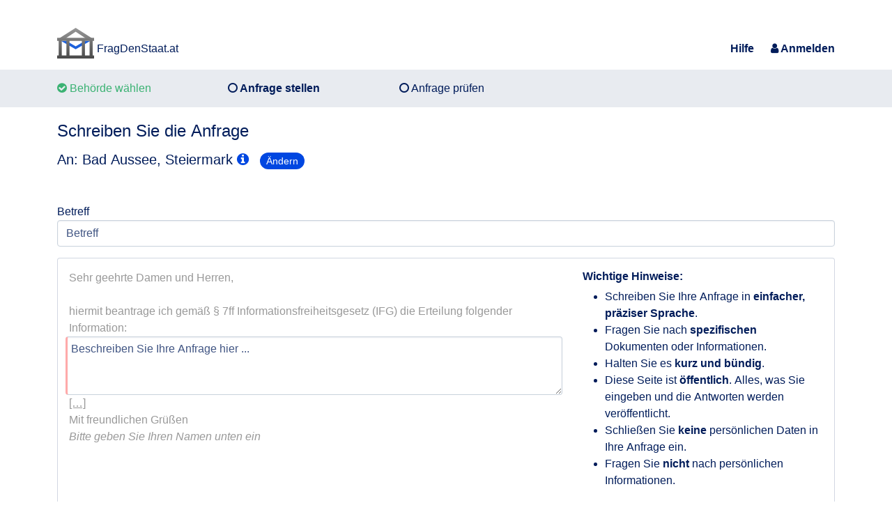

--- FILE ---
content_type: text/html; charset=utf-8
request_url: https://fragdenstaat.at/anfrage-stellen/an/bad-aussee-steiermark/
body_size: 6337
content:



<!DOCTYPE html>
<html lang="de-at"
      >
    <head>
        <meta charset="utf-8">
        <meta http-equiv="X-UA-Compatible" content="IE=edge,chrome=1">
        <meta name="language" content="de-at" />
        <meta name="viewport"
              content="width=device-width, initial-scale=1, shrink-to-fit=no">
        <title>
            
    Stellen Sie eine Informationsfreiheitsanfrage - FragDenStaat.at

        - FragDenStaat.at</title>
        
        
            
        
        <link rel="stylesheet" type="text/css" href="https://static.frag.denstaat.at/static/css/pb-chooser-mixin.css"/>
<link rel="stylesheet" type="text/css" href="https://static.frag.denstaat.at/static/css/publicbody-beta-chooser.css"/>
<link rel="stylesheet" type="text/css" href="https://static.frag.denstaat.at/static/css/user-terms.css"/>
<link rel="stylesheet" type="text/css" href="https://static.frag.denstaat.at/static/css/makerequest.css"/>
<link rel="stylesheet" type="text/css" href="https://static.frag.denstaat.at/static/css/main.css"/><meta name="description"
                  content="Das Portal für Informationsfreiheit für Bürger, Initiativen und Vereine. Stellen Sie eine IFG-Anfrage nach Behördendokumenten, die für Sie und Ihr Engagement wichtig sind! Informieren Sie sich über Informationsfreiheitsanfragen, IFG-Anfragen, IFG, Transparenz, Informationsfreiheitsgesetz, Behördeninformationen, Anfrage Stellen, Behörden, Open Data, Transparenzgesetz, Auskunftsrecht und vieles mehr!" />
            



<meta name="keywords" content="Informationsfreiheitsanfragen, Informationsfreiheitsgesetze, Behördeninformationen" />


  <meta name="google-site-verification" content="upljx19ZJVGT73Sx1miWKLOWBKga4LQJ_hqFl0vhhJE" />


<link rel="icon" type="image/svg+xml" href="https://static.frag.denstaat.at/static/img/logo/logo.svg">
<link rel="icon" type="image/png" href="https://static.frag.denstaat.at/static/img/logo/logo.png">


<meta name="theme-color" content="#ffffff">

        
        
    </head>
    <body 
           data-staticurl="https://static.frag.denstaat.at/static/">
        
    
        
        
  <div class="dropdown-wrapper">
    
  </div>

        
    








<header id="header" class="header container d-flex justify-content-between align-items-center pt-4 pt-md-5 pb-2">

  
  <div class="header__branding">
    
    <a href="/" class="header__branding__link">
      <img src="https://static.frag.denstaat.at/static/img/logo/logo.svg" class="header__logo" alt=""> 
      <span class="navbar-brand-name">FragDenStaat.at</span>
      <span class="visually-hidden visually-hidden-focusable">FragDenStaat.at</span>
    </a>
  </div>
  

  
  <div class="drawer-menu d-flex d-md-none">


    
    <button type="button" class="drawer-menu__toggle" aria-label="Menü">
      <i class="fa fa-bars" aria-hidden="true"></i>
    </button>

    
    <nav class="drawer-menu__wrapper drawer-menu__wrapper--inital">

      
      

      
      <ul class="list-unstyled mb-0 mt-3">
        
        <li>
          <a class="drawer-menu__link drawer-menu__link--white drawer-menu__dropdown-trigger" href="/anfragen/">
            <span>Anfragen</span>
            <i class="fa fa-caret-down" aria-hidden="true"></i>
          </a>

          <ul class="list-unstyled mb-0 drawer-menu__dropdown-content">
            <li>
              <a class="drawer-menu__link drawer-menu__link--white" href="/anfragen/">
                Anfragen entdecken
              </a>
            </li>
            <li>
              <a class="drawer-menu__link drawer-menu__link--white" href="/anfrage-stellen/">
                Anfrage stellen
              </a>
            </li>
            
            
          </ul>
        </li>

        <li>
          <a class="drawer-menu__link drawer-menu__link--white" href="/info/ueber/">
            <span>Über uns</span>
          </a>
        </li>
        <li>
          <a class="drawer-menu__link drawer-menu__link--white" href="/hilfe">
            <span>Hilfe</span>
          </a>
        </li>
        
        <li>
          <a class="drawer-menu__link drawer-menu__link--white" href="/account/login/?next=/anfrage-stellen/an/bad-aussee-steiermark/">
            <i class="fa fa-sign-in" aria-hidden="true"></i>
            <span>Anmelden</span>
          </a>
        </li>
        
      </ul>

      
    </nav>
    <div class="drawer-menu__backdrop"></div>
  </div>
  

  
  <nav class="top-menu navbar d-none d-sm-none d-md-flex justify-content-between flex-lg-fill ms-md-4 ms-lg-6">
    

    

    
    <ul class="top-menu__list ms-auto">
      
      <li class="top-menu__listitem">
        <a class="top-menu__link" href="/hilfe">
          <span>Hilfe</span>
        </a>
      </li>
      
      
      <li class="top-menu__listitem dropdown ms-md-3 ms-lg-4">
        
          <a class="top-menu__link" href="/account/login/?next=/anfrage-stellen/an/bad-aussee-steiermark/">
            <i class="fa fa-user" aria-hidden="true"></i>
            <span>Anmelden</span>
          </a>
        
      </li>
      
    </ul>
  </nav>
  

</header>


        





        
            <main class="main">
                
                
    





                

                
    
        
    
    <form method="post"
          action="/anfrage-stellen/"
          enctype="multipart/form-data"
          novalidate>
        <input type="hidden" name="csrfmiddlewaretoken" value="hKkUbaajyRUaGqbx6HVJfx2r9hGY2k3zzH7ZYc4fwm4MDAlO0R8H5SuEv1KUQCZ3">
        <input type="hidden" name="reference" id="id_reference">
        <input type="hidden" name="tags" id="id_tags">
        <input type="hidden" name="draft" id="id_draft">
        <input type="hidden" name="language" value="de-at" id="id_language">
        <input type="hidden" name="redirect_url" id="id_redirect_url">
        
            
        
            
        
            
        
            
        
            
        
            
        
        <request-page id="make-request" v-cloak publicbody-default-search="" :publicbodies="[{&quot;resource_uri&quot;: &quot;https://fragdenstaat.at/api/v1/publicbody/752/&quot;, &quot;id&quot;: 752, &quot;name&quot;: &quot;Bad Aussee, Steiermark&quot;, &quot;slug&quot;: &quot;bad-aussee-steiermark&quot;, &quot;other_names&quot;: &quot;&quot;, &quot;description&quot;: &quot;&quot;, &quot;url&quot;: &quot;&quot;, &quot;parent&quot;: null, &quot;root&quot;: null, &quot;depth&quot;: 0, &quot;classification&quot;: {&quot;id&quot;: 1, &quot;name&quot;: &quot;Gemeinde&quot;, &quot;slug&quot;: &quot;gemeinde&quot;, &quot;depth&quot;: 2}, &quot;categories&quot;: [], &quot;email&quot;: &quot;gemeinde@badaussee.at&quot;, &quot;contact&quot;: &quot;&quot;, &quot;address&quot;: &quot;&quot;, &quot;fax&quot;: &quot;&quot;, &quot;request_note&quot;: &quot;&quot;, &quot;number_of_requests&quot;: 0, &quot;site_url&quot;: &quot;https://fragdenstaat.at/behoerde/752/bad-aussee-steiermark/&quot;, &quot;request_note_html&quot;: &quot;&quot;, &quot;jurisdiction&quot;: {&quot;resource_uri&quot;: &quot;https://fragdenstaat.at/api/v1/jurisdiction/11/&quot;, &quot;id&quot;: 11, &quot;name&quot;: &quot;\u00d6sterreich - Beh\u00f6rde&quot;, &quot;rank&quot;: -2, &quot;description&quot;: &quot;&quot;, &quot;slug&quot;: &quot;osterreich-behorde&quot;, &quot;site_url&quot;: &quot;https://fragdenstaat.at/zustaendigkeit/osterreich-behorde/&quot;, &quot;region&quot;: null, &quot;last_modified_at&quot;: &quot;2025-09-01T08:53:55.253733+02:00&quot;}, &quot;laws&quot;: [&quot;https://fragdenstaat.at/api/v1/law/13/&quot;], &quot;regions&quot;: [], &quot;source_reference&quot;: &quot;&quot;, &quot;alternative_emails&quot;: null, &quot;wikidata_item&quot;: &quot;&quot;, &quot;extra_data&quot;: {}, &quot;geo&quot;: null}]" :request-form="{&quot;fields&quot;: {&quot;subject&quot;: {&quot;type&quot;: &quot;CharField&quot;, &quot;widget_type&quot;: &quot;TextInput&quot;, &quot;hidden&quot;: false, &quot;required&quot;: true, &quot;label&quot;: &quot;Betreff&quot;, &quot;help_text&quot;: &quot;&quot;, &quot;initial&quot;: &quot;&quot;, &quot;placeholder&quot;: &quot;Betreff&quot;, &quot;value&quot;: null, &quot;choices&quot;: null}, &quot;body&quot;: {&quot;type&quot;: &quot;CharField&quot;, &quot;widget_type&quot;: &quot;Textarea&quot;, &quot;hidden&quot;: false, &quot;required&quot;: true, &quot;label&quot;: &quot;Nachricht&quot;, &quot;help_text&quot;: &quot;&quot;, &quot;initial&quot;: &quot;&quot;, &quot;placeholder&quot;: &quot;Beschreiben Sie Ihre Anfrage hier ...&quot;, &quot;value&quot;: null, &quot;choices&quot;: null}, &quot;full_text&quot;: {&quot;type&quot;: &quot;BooleanField&quot;, &quot;widget_type&quot;: &quot;CheckboxInput&quot;, &quot;hidden&quot;: false, &quot;required&quot;: false, &quot;label&quot;: &quot;Vorlage anpassen&quot;, &quot;help_text&quot;: &quot;&quot;, &quot;initial&quot;: false, &quot;placeholder&quot;: &quot;&quot;, &quot;value&quot;: null, &quot;choices&quot;: null}, &quot;public&quot;: {&quot;type&quot;: &quot;BooleanField&quot;, &quot;widget_type&quot;: &quot;CheckboxInput&quot;, &quot;hidden&quot;: false, &quot;required&quot;: false, &quot;label&quot;: &quot;Diese Anfrage ist \u00f6ffentlich.&quot;, &quot;help_text&quot;: &quot;Wenn Ihre Anfrage nicht sofort \u00f6ffentlich sein soll, entfernen Sie den Haken. Sie k\u00f6nnen die Anfrage dann sp\u00e4ter ver\u00f6ffentlichen.&quot;, &quot;initial&quot;: true, &quot;placeholder&quot;: &quot;&quot;, &quot;value&quot;: null, &quot;choices&quot;: null}, &quot;reference&quot;: {&quot;type&quot;: &quot;CharField&quot;, &quot;widget_type&quot;: &quot;HiddenInput&quot;, &quot;hidden&quot;: true, &quot;required&quot;: false, &quot;label&quot;: &quot;None&quot;, &quot;help_text&quot;: &quot;&quot;, &quot;initial&quot;: &quot;&quot;, &quot;placeholder&quot;: &quot;&quot;, &quot;value&quot;: null, &quot;choices&quot;: null}, &quot;law_type&quot;: {&quot;type&quot;: &quot;CharField&quot;, &quot;widget_type&quot;: &quot;HiddenInput&quot;, &quot;hidden&quot;: true, &quot;required&quot;: false, &quot;label&quot;: &quot;None&quot;, &quot;help_text&quot;: &quot;&quot;, &quot;initial&quot;: null, &quot;placeholder&quot;: &quot;&quot;, &quot;value&quot;: null, &quot;choices&quot;: null}, &quot;redirect_url&quot;: {&quot;type&quot;: &quot;CharField&quot;, &quot;widget_type&quot;: &quot;HiddenInput&quot;, &quot;hidden&quot;: true, &quot;required&quot;: false, &quot;label&quot;: &quot;None&quot;, &quot;help_text&quot;: &quot;&quot;, &quot;initial&quot;: &quot;&quot;, &quot;placeholder&quot;: &quot;&quot;, &quot;value&quot;: null, &quot;choices&quot;: null}, &quot;hide_public&quot;: {&quot;type&quot;: &quot;BooleanField&quot;, &quot;widget_type&quot;: &quot;HiddenInput&quot;, &quot;hidden&quot;: true, &quot;required&quot;: false, &quot;label&quot;: &quot;None&quot;, &quot;help_text&quot;: &quot;&quot;, &quot;initial&quot;: false, &quot;placeholder&quot;: &quot;&quot;, &quot;value&quot;: null, &quot;choices&quot;: null}, &quot;hide_similar&quot;: {&quot;type&quot;: &quot;BooleanField&quot;, &quot;widget_type&quot;: &quot;HiddenInput&quot;, &quot;hidden&quot;: true, &quot;required&quot;: false, &quot;label&quot;: &quot;None&quot;, &quot;help_text&quot;: &quot;&quot;, &quot;initial&quot;: false, &quot;placeholder&quot;: &quot;&quot;, &quot;value&quot;: null, &quot;choices&quot;: null}, &quot;hide_full_text&quot;: {&quot;type&quot;: &quot;BooleanField&quot;, &quot;widget_type&quot;: &quot;HiddenInput&quot;, &quot;hidden&quot;: true, &quot;required&quot;: false, &quot;label&quot;: &quot;None&quot;, &quot;help_text&quot;: &quot;&quot;, &quot;initial&quot;: false, &quot;placeholder&quot;: &quot;&quot;, &quot;value&quot;: null, &quot;choices&quot;: null}, &quot;hide_draft&quot;: {&quot;type&quot;: &quot;BooleanField&quot;, &quot;widget_type&quot;: &quot;HiddenInput&quot;, &quot;hidden&quot;: true, &quot;required&quot;: false, &quot;label&quot;: &quot;None&quot;, &quot;help_text&quot;: &quot;&quot;, &quot;initial&quot;: false, &quot;placeholder&quot;: &quot;&quot;, &quot;value&quot;: null, &quot;choices&quot;: null}, &quot;hide_publicbody&quot;: {&quot;type&quot;: &quot;BooleanField&quot;, &quot;widget_type&quot;: &quot;HiddenInput&quot;, &quot;hidden&quot;: true, &quot;required&quot;: false, &quot;label&quot;: &quot;None&quot;, &quot;help_text&quot;: &quot;&quot;, &quot;initial&quot;: false, &quot;placeholder&quot;: &quot;&quot;, &quot;value&quot;: null, &quot;choices&quot;: null}, &quot;hide_editing&quot;: {&quot;type&quot;: &quot;BooleanField&quot;, &quot;widget_type&quot;: &quot;HiddenInput&quot;, &quot;hidden&quot;: true, &quot;required&quot;: false, &quot;label&quot;: &quot;None&quot;, &quot;help_text&quot;: &quot;&quot;, &quot;initial&quot;: false, &quot;placeholder&quot;: &quot;&quot;, &quot;value&quot;: null, &quot;choices&quot;: null}, &quot;draft&quot;: {&quot;type&quot;: &quot;ModelChoiceField&quot;, &quot;widget_type&quot;: &quot;HiddenInput&quot;, &quot;hidden&quot;: true, &quot;required&quot;: false, &quot;label&quot;: &quot;None&quot;, &quot;help_text&quot;: &quot;&quot;, &quot;initial&quot;: null, &quot;placeholder&quot;: &quot;&quot;, &quot;value&quot;: null, &quot;choices&quot;: null}, &quot;tags&quot;: {&quot;type&quot;: &quot;TagField&quot;, &quot;widget_type&quot;: &quot;HiddenInput&quot;, &quot;hidden&quot;: true, &quot;required&quot;: false, &quot;label&quot;: &quot;None&quot;, &quot;help_text&quot;: &quot;&quot;, &quot;initial&quot;: &quot;&quot;, &quot;placeholder&quot;: &quot;&quot;, &quot;value&quot;: null, &quot;choices&quot;: null}, &quot;language&quot;: {&quot;type&quot;: &quot;ChoiceField&quot;, &quot;widget_type&quot;: &quot;HiddenInput&quot;, &quot;hidden&quot;: true, &quot;required&quot;: false, &quot;label&quot;: &quot;Sprache&quot;, &quot;help_text&quot;: &quot;&quot;, &quot;initial&quot;: &quot;de-at&quot;, &quot;placeholder&quot;: &quot;&quot;, &quot;value&quot;: null, &quot;choices&quot;: null}}, &quot;errors&quot;: {}, &quot;nonFieldErrors&quot;: []}" :user-form="{&quot;fields&quot;: {&quot;first_name&quot;: {&quot;type&quot;: &quot;CharField&quot;, &quot;widget_type&quot;: &quot;TextInput&quot;, &quot;hidden&quot;: false, &quot;required&quot;: true, &quot;label&quot;: &quot;Vorname&quot;, &quot;help_text&quot;: &quot;&quot;, &quot;initial&quot;: null, &quot;placeholder&quot;: &quot;Vorname&quot;, &quot;value&quot;: null, &quot;choices&quot;: null}, &quot;last_name&quot;: {&quot;type&quot;: &quot;CharField&quot;, &quot;widget_type&quot;: &quot;TextInput&quot;, &quot;hidden&quot;: false, &quot;required&quot;: true, &quot;label&quot;: &quot;Nachname&quot;, &quot;help_text&quot;: &quot;&lt;a target=\&quot;_blank\&quot; href=\&quot;/\&quot;&gt;Sie k\u00f6nnen ein Pseudonym verwenden, wenn Sie keine Post erhalten m\u00fcssen&lt;/a&gt;.&quot;, &quot;initial&quot;: null, &quot;placeholder&quot;: &quot;Nachname&quot;, &quot;value&quot;: null, &quot;choices&quot;: null}, &quot;user_email&quot;: {&quot;type&quot;: &quot;EmailField&quot;, &quot;widget_type&quot;: &quot;EmailInput&quot;, &quot;hidden&quot;: false, &quot;required&quot;: true, &quot;label&quot;: &quot;E-Mail-Adresse&quot;, &quot;help_text&quot;: &quot;Nicht \u00f6ffentlich. Sie m\u00fcssen diese Adresse best\u00e4tigen.&quot;, &quot;initial&quot;: null, &quot;placeholder&quot;: &quot;email@dresse.net&quot;, &quot;value&quot;: null, &quot;choices&quot;: null}, &quot;address&quot;: {&quot;type&quot;: &quot;CharField&quot;, &quot;widget_type&quot;: &quot;Textarea&quot;, &quot;hidden&quot;: false, &quot;required&quot;: false, &quot;label&quot;: &quot;Postadresse&quot;, &quot;help_text&quot;: &quot;Ihre Adresse wird nicht \u00f6ffentlich angezeigt und wird nur f\u00fcr den Fall verwendet, dass eine Beh\u00f6rde Ihnen etwas per Post zusenden muss.&quot;, &quot;initial&quot;: null, &quot;placeholder&quot;: &quot;Stra\u00dfe, Hausnummer\nPLZ, Ort&quot;, &quot;value&quot;: null, &quot;choices&quot;: null}, &quot;private&quot;: {&quot;type&quot;: &quot;BooleanField&quot;, &quot;widget_type&quot;: &quot;BootstrapCheckboxInput&quot;, &quot;hidden&quot;: false, &quot;required&quot;: false, &quot;label&quot;: &quot;Zeige meinen Namen nicht \u00f6ffentlich an&quot;, &quot;help_text&quot;: &quot;Ihr Name wird an die Beh\u00f6rde gesendet, aber wir werden ihn nach M\u00f6glichkeit nicht \u00f6ffentlich anzeigen. Wir k\u00f6nnen jedoch aus technischen Gr\u00fcnden &lt;b&gt;keine&lt;/b&gt; komplette Anonymit\u00e4t garantieren.&quot;, &quot;initial&quot;: null, &quot;placeholder&quot;: &quot;&quot;, &quot;value&quot;: null, &quot;choices&quot;: null}, &quot;terms&quot;: {&quot;type&quot;: &quot;BooleanField&quot;, &quot;widget_type&quot;: &quot;BootstrapCheckboxInput&quot;, &quot;hidden&quot;: false, &quot;required&quot;: true, &quot;label&quot;: &quot;Sie stimmen den &lt;a href=\&quot;/info/nutzungsbedingungen/\&quot; target=\&quot;_blank\&quot;&gt;Nutzungsbedingungen&lt;/a&gt; und den &lt;a href=\&quot;/info/datenschutz/\&quot; target=\&quot;_blank\&quot;&gt;Datenschutzbedingungen&lt;/a&gt; von FragDenStaat.at zu.&quot;, &quot;help_text&quot;: &quot;&quot;, &quot;initial&quot;: null, &quot;placeholder&quot;: &quot;&quot;, &quot;value&quot;: null, &quot;choices&quot;: null}, &quot;phone&quot;: {&quot;type&quot;: &quot;HoneypotField&quot;, &quot;widget_type&quot;: &quot;TextInput&quot;, &quot;hidden&quot;: false, &quot;required&quot;: false, &quot;label&quot;: &quot;Wenn Sie etwas hier eingeben, dann wird die Aktion nicht durchgef\u00fchrt.&quot;, &quot;help_text&quot;: &quot;&quot;, &quot;initial&quot;: null, &quot;placeholder&quot;: &quot;&quot;, &quot;value&quot;: null, &quot;choices&quot;: null}, &quot;time&quot;: {&quot;type&quot;: &quot;FloatField&quot;, &quot;widget_type&quot;: &quot;HiddenInput&quot;, &quot;hidden&quot;: true, &quot;required&quot;: true, &quot;label&quot;: &quot;None&quot;, &quot;help_text&quot;: &quot;&quot;, &quot;initial&quot;: 1768894733.749023, &quot;placeholder&quot;: &quot;&quot;, &quot;value&quot;: null, &quot;choices&quot;: null}}, &quot;errors&quot;: {}, &quot;nonFieldErrors&quot;: []}"
        
        :publicbody-form="{&quot;fields&quot;: {&quot;publicbody&quot;: {}}, &quot;errors&quot;: {}, &quot;nonFieldErrors&quot;: []}"
        
        :show-similar="true"
        :show-draft="true"
        
        
        
        
        
        
        :config="{&quot;settings&quot;: {&quot;user_can_hide_web&quot;: true, &quot;user_can_create_batch&quot;: false, &quot;non_meaningful_subject_regex&quot;: [&quot;^(ifg[- ])?anfrage$&quot;, &quot;^dokumente?$&quot;, &quot;^infos?$&quot;, &quot;^information(en)?$&quot;, &quot;^e-?mails?$&quot;, &quot;^kommunikation$&quot;], &quot;address_regex&quot;: &quot;\\d{4,5}&quot;}, &quot;url&quot;: {&quot;searchRequests&quot;: &quot;/api/v1/request/search/&quot;, &quot;listJurisdictions&quot;: &quot;/api/v1/jurisdiction/&quot;, &quot;listCategories&quot;: &quot;/api/v1/category/&quot;, &quot;listClassifications&quot;: &quot;/api/v1/classification/&quot;, &quot;listGeoregions&quot;: &quot;/api/v1/georegion/&quot;, &quot;listPublicBodies&quot;: &quot;/api/v1/publicbody/&quot;, &quot;listLaws&quot;: &quot;/api/v1/law/&quot;, &quot;search&quot;: &quot;/suche/&quot;, &quot;user&quot;: &quot;/api/v1/user/&quot;, &quot;makeRequestTo&quot;: &quot;/anfrage-stellen/an/0/&quot;, &quot;makeRequest&quot;: &quot;/anfrage-stellen/&quot;, &quot;searchPublicBody&quot;: &quot;/api/v1/publicbody/search/&quot;, &quot;getPublicBody&quot;: &quot;/api/v1/publicbody/0/&quot;, &quot;helpAbout&quot;: &quot;/info/ueber/&quot;}, &quot;i18n&quot;: {&quot;publicBodiesFound&quot;: [&quot;Eine Beh\u00f6rde gefunden&quot;, &quot;${count} Beh\u00f6rden gefunden&quot;], &quot;publicBodiesChosen&quot;: [&quot;eine Beh\u00f6rde ausgew\u00e4hlt&quot;, &quot;${count} Beh\u00f6rden ausgew\u00e4hlt&quot;], &quot;publicBodiesCount&quot;: [&quot;eine Beh\u00f6rde&quot;, &quot;${count} Beh\u00f6rden&quot;], &quot;requestCount&quot;: [&quot;eine Anfrage&quot;, &quot;${count} Anfragen&quot;], &quot;requests&quot;: &quot;anfragen&quot;, &quot;close&quot;: &quot;Schlie\u00dfen&quot;, &quot;makeRequest&quot;: &quot;Anfrage stellen&quot;, &quot;writingRequestTo&quot;: &quot;Sie schreiben eine Anfragen an&quot;, &quot;toMultiPublicBodies&quot;: &quot;An: ${count} Beh\u00f6rden&quot;, &quot;selectPublicBodies&quot;: &quot;Beh\u00f6rden ausw\u00e4hlen&quot;, &quot;continue&quot;: &quot;weiter&quot;, &quot;selectAll&quot;: [&quot;Eine ausw\u00e4hlen&quot;, &quot;Alle ausw\u00e4hlen&quot;], &quot;selectingAll&quot;: &quot;Alle Beh\u00f6rden werden ausgew\u00e4hlt, bitte warten...&quot;, &quot;name&quot;: &quot;Name&quot;, &quot;jurisdictionPlural&quot;: [&quot;Zust\u00e4ndigkeitsbereich&quot;, &quot;Zust\u00e4ndigkeitsbereiche&quot;], &quot;topicPlural&quot;: [&quot;Thema&quot;, &quot;Themen&quot;], &quot;classificationPlural&quot;: [&quot;Klassifikation&quot;, &quot;Beh\u00f6rden-Typen&quot;], &quot;containingGeoregionsPlural&quot;: [&quot;Teil von Verwaltungseinheit&quot;, &quot;Teil von Verwaltungseinheiten&quot;], &quot;administrativeUnitKind&quot;: &quot;Art der Verwaltungseinheit&quot;, &quot;toPublicBody&quot;: &quot;An: ${name}&quot;, &quot;change&quot;: &quot;\u00c4ndern&quot;, &quot;searchPlaceholder&quot;: &quot;Suchen...&quot;, &quot;clearSearchResults&quot;: &quot;Suche zur\u00fccksetzen&quot;, &quot;clearSelection&quot;: &quot;Auswahl verwerfen&quot;, &quot;reallyClearSelection&quot;: &quot;Sind Sie sicher, dass Sie die aktuelle Auswahl verwerfen wollen?&quot;, &quot;loadMore&quot;: &quot;Lade mehr...&quot;, &quot;next&quot;: &quot;n\u00e4chste&quot;, &quot;previous&quot;: &quot;vorherige&quot;, &quot;choosePublicBody&quot;: &quot;Beh\u00f6rde w\u00e4hlen&quot;, &quot;checkSelection&quot;: &quot;Auswahl pr\u00fcfen&quot;, &quot;checkRequest&quot;: &quot;Anfrage pr\u00fcfen&quot;, &quot;goNextStep&quot;: &quot;Zum n\u00e4chsten Schritt&quot;, &quot;batchRequestDraftOnly&quot;: &quot;Ihnen wurde es erlaubt eine Projekt-Anfrage an diese Beh\u00f6rden zu stellen, aber Sie haben nicht die Berechtigung diese zu \u00e4ndern.&quot;, &quot;subject&quot;: &quot;Betreff&quot;, &quot;defaultLetterStart&quot;: &quot;bitte senden Sie mir Folgendes zu:&quot;, &quot;warnFullText&quot;: &quot;Achtung! Sie fragen Informationen von mehreren Zust\u00e4ndigkeitsbereichen an! Wenn Sie die Vorlage anpassen, k\u00f6nnen wir Ihre Anfrage nicht mehr an die lokale Gesetzeslage anpassen. Daher m\u00fcssen Sie Ihren Text so schreiben, dass er in allen Zust\u00e4ndigkeitsbereichen passt.&quot;, &quot;replacePlaceholderMarker&quot;: &quot;Bitte ersetzen Sie alle Platzhalter-Werte, die mit \u201e\u2026\u201c markiert sind.&quot;, &quot;resetFullText&quot;: &quot;Text auf Vorlage zur\u00fccksetzen&quot;, &quot;savedFullTextChanges&quot;: &quot;Ihr vorheriger, angepasster Text&quot;, &quot;saveAsDraft&quot;: &quot;Als Entwurf speichern&quot;, &quot;reviewRequest&quot;: &quot;Anfragetext pr\u00fcfen&quot;, &quot;reviewTitle&quot;: &quot;\u00dcberpr\u00fcfen Sie Ihre Anfrage und senden Sie sie ab&quot;, &quot;reviewEdit&quot;: &quot;Bearbeiten&quot;, &quot;reviewFrom&quot;: &quot;Von&quot;, &quot;reviewTo&quot;: &quot;An&quot;, &quot;reviewPublicbodies&quot;: &quot;Beh\u00f6rden&quot;, &quot;reviewSpelling&quot;: &quot;Bitte achten Sie auf Ihre Rechtschreibung.&quot;, &quot;reviewPoliteness&quot;: &quot;Bitte bleiben Sie h\u00f6flich.&quot;, &quot;submitRequest&quot;: &quot;Anfrage absenden&quot;, &quot;greeting&quot;: &quot;Guten Tag&quot;, &quot;kindRegards&quot;: &quot;Mit freundlichen Gr\u00fc\u00dfen&quot;, &quot;yourFirstName&quot;: &quot;Ihr Vorname&quot;, &quot;yourLastName&quot;: &quot;Ihr Nachname&quot;, &quot;yourEmail&quot;: &quot;Ihre E-Mail-Adresse&quot;, &quot;yourAddress&quot;: &quot;Ihre Postadresse&quot;, &quot;giveName&quot;: &quot;Bitte geben Sie Ihren Namen unten ein&quot;, &quot;similarExist&quot;: &quot;Bitte stellen Sie sicher, dass die ben\u00f6tigten Informationen nicht schon angefragt wurden oder schon \u00f6ffentlich sind&quot;, &quot;similarRequests&quot;: &quot;\u00c4hnliche Anfragen&quot;, &quot;moreSimilarRequests&quot;: &quot;Suchen Sie nach weiteren \u00e4hnlichen Anfragen&quot;, &quot;relevantResources&quot;: &quot;Relevante Resourcen&quot;, &quot;officialWebsite&quot;: &quot;Offizielle Webseite: &quot;, &quot;noSubject&quot;: &quot;Bitte schreiben Sie einen Betreff.&quot;, &quot;noBody&quot;: &quot;Bitte beschreiben Sie die Information, die Sie anfragen m\u00f6chten!&quot;, &quot;dontAddClosing&quot;: &quot;Schreiben Sie keine Gru\u00dfformel, wir f\u00fcgen automatisch eine am Ende des Briefes ein.&quot;, &quot;dontAddGreeting&quot;: &quot;Schreiben Sie keine Anrede-Formel, wir f\u00fcgen automatisch eine am Anfang des Briefes ein.&quot;, &quot;dontInsertName&quot;: &quot;Schreiben Sie Ihren Namen nicht selbst in Ihre Anfrage. Wir f\u00fcgen Ihren Namen automatisch am Ende des Briefs ein.&quot;, &quot;enterMeaningfulSubject&quot;: &quot;Bitte geben Sie einen Betreff an, der die Information, die Sie anfragen m\u00f6chten kurz beschreibt.&quot;, &quot;pleaseFollowAddressFormat&quot;: &quot;&lt;p&gt;Bitte geben Sie eine Adresse in diesem Format an: &lt;br&gt;Stra\u00dfe, Hausnummer&lt;br&gt;PLZ, Ort&lt;/p&gt;&quot;, &quot;includeProof&quot;: &quot;Identit\u00e4tsnachweis beif\u00fcgen&quot;, &quot;addMoreAuthorities&quot;: &quot;weitere Beh\u00f6rden hinzuf\u00fcgen&quot;, &quot;missingPublicBody&quot;: &quot;Fehlt uns eine Beh\u00f6rde?&quot;, &quot;publicBodySearchPlaceholder&quot;: &quot;Bundesministerium f\u00fcr...&quot;, &quot;search&quot;: &quot;Suchen&quot;, &quot;searchPublicBodyLabel&quot;: &quot;Suchen Sie nach Beh\u00f6rden&quot;, &quot;examples&quot;: &quot;Beispiele:&quot;, &quot;environment&quot;: &quot;Umwelt&quot;, &quot;ministryOfLabour&quot;: &quot;Bundesministerium f\u00fcr Inneres&quot;, &quot;or&quot;: &quot;oder&quot;, &quot;noPublicBodiesFound&quot;: &quot;Es wurden keine Beh\u00f6rden f\u00fcr diesen Suchbegriff gefunden.&quot;, &quot;letUsKnow&quot;: &quot;Bitte sagen Sie uns Bescheid!&quot;}, &quot;regex&quot;: {&quot;greetings&quot;: [&quot;Guten Tag&quot;], &quot;closings&quot;: [&quot;Mit freundlichen Gr\u00fc\u00dfen&quot;]}, &quot;fixtures&quot;: {&quot;georegion_kind&quot;: [[&quot;state&quot;, &quot;Bundesland&quot;], [&quot;admin_district&quot;, &quot;Regierungsbezirk&quot;], [&quot;district&quot;, &quot;Kreis&quot;], [&quot;admin_cooperation&quot;, &quot;Verwaltungsgemeinschaft&quot;], [&quot;municipality&quot;, &quot;Gemeinde&quot;]]}}">
        <template data-slot="messages">
            


        </template>
        <template data-slot="publicbody-legend-title">
            <legend>Wählen Sie eine Behörde aus</legend>
        </template>
        <template data-slot="publicbody-help-text">
            <p>
                Bitte geben Sie <strong>den Namen der Behörde</strong> ein, die Sie anfragen wollen.
            </p>
        </template>
        <template data-slot="publicbody-missing">
            <h6>Konnten Sie nicht finden wonach Sie suchen?</h6>
            <p>
                
                
                
              <a href="/behoerden/">Suchen Sie in allen Behörden</a> oder <a href="/behoerden/vorschlagen/">schlagen Sie eine neue vor</a>.
            
            </p>
        </template>
        <template data-slot="request-legend-title">
            <legend>Schreiben Sie die Anfrage</legend>
        </template>
        <template data-slot="request-hints">
            <div class="request-hints">
                <h6>Wichtige Hinweise:</h6>
                <ul class="list-compact">
                    <li>
                        Schreiben Sie Ihre Anfrage in <strong>einfacher, präziser Sprache</strong>.
                    </li>
                    <li>
                        Fragen Sie nach <strong>spezifischen</strong> Dokumenten oder Informationen.
                    </li>
                    <li>
                        Halten Sie es <strong>kurz und bündig</strong>.
                    </li>
                    <li>
                        Diese Seite ist <strong>öffentlich</strong>. Alles, was Sie eingeben und die Antworten werden veröffentlicht.
                    </li>
                    <li>
                        Schließen Sie <strong>keine</strong> persönlichen Daten in Ihre Anfrage ein.
                    </li>
                    <li>
                        Fragen Sie <strong>nicht</strong> nach persönlichen Informationen.
                    </li>
                </ul>
            </div>
        </template>
        </request-page>
    </form>
    <noscript>
        <div class="container">
            <div class="alert alert-danger">
                Sie haben JavaScript deaktiviert. Für ein besseres Plattformerlebnis aktivieren Sie bitte JavaScript.
            </div>
            
                <div class="alert alert-warning">
                    <a href="/account/login/" class="alert-link">Sie müssen sich zuerst anmelden oder registrieren, um eine Anfrage zu stellen.</a>
                </div>
            
        </div>
    </noscript>
    
    

            </main>
        
    
    
  <footer class="footer" id="footer">
    <div class="container">
      
    <div class="row-cols-sm-1 row-cols-xxl-2 row-cols-1 row-cols-lg-2 row-cols-xl-2 row row-cols-md-2">
    
        
        

<div class="col col-sm-6 bg-opacity-100">

    <ul class="footer__menu">
	<li><a href="https://fragdenstaat.at/info/ueber/">Impressum</a></li>
	<li><a href="https://fragdenstaat.at/info/nutzungsbedingungen/">Nutzungsbedingungen</a></li>
	<li><a href="https://fragdenstaat.at/info/datenschutz/">Datenschutzerklärung</a></li>
</ul>

<p class="footer__credits d-none d-sm-block">Danke an <u><a href="https://www.easyname.at/hosting">Easyname</a></u> für das Sponsoring der Server-Infrastruktur.</p>

<p class="d-none d-sm-block"><a href="https://www.easyname.at/"><img alt="Nessus/Easyname" class="img-fluid" src="https://static.frag.denstaat.at/static/img/nessus_easyname_logo.64f39f3e3594.png"></a></p>

</div>

        
    
        
        

<div class="col col-sm-6 bg-opacity-100">

    <p class="footer__credits">FragDenStaat.at ist ein Projekt des <u><a href="https://www.informationsfreiheit.at/">Forum Informationsfreiheit</a></u> mit freundlicher Unterstützung von <u><a href="https://okfn.de/">Open Knowledge Foundation Deutschland e.V.</a></u></p>

<p><a href="https://www.informationsfreiheit.at/"><img alt="Forum Informationsfreiheit" class="img-fluid" src="https://static.frag.denstaat.at/static/img/foi_logo.e81e7e609d90.png"></a>

<a href="https://www.okfn.de/"><img alt="Open Knowledge Foundation" class="img-fluid" src="https://static.frag.denstaat.at/static/img/okfde.5870f06dc6ed.svg"></a></p>

</div>

        
    
        
        

<div class="col d-sm-none bg-opacity-100">

    <p class="footer__credits">Danke an <u><a href="https://www.easyname.at/hosting">Easyname</a></u> für das Sponsoring der Server-Infrastruktur.</p>

<p class=""><a href="https://www.easyname.at/"><img alt="Nessus/Easyname" class="img-fluid" src="https://static.frag.denstaat.at/static/img/nessus_easyname_logo.64f39f3e3594.png"></a></p>

</div>

        
    
    </div>

    </div>
  </footer>


        
        
  
    
    
    


        <script type="module" src="https://static.frag.denstaat.at/static/makerequest.js" crossorigin="anonymous"></script>
<script type="module" src="https://static.frag.denstaat.at/static/main.js" crossorigin="anonymous"></script></body>
</html>

--- FILE ---
content_type: text/css
request_url: https://static.frag.denstaat.at/static/css/pb-chooser-mixin.css
body_size: 287
content:
.search-results[data-v-19ee7700]{overflow-y:auto;outline:1px solid #aaa}.search-result[data-v-19ee7700]{cursor:pointer}.search-result[data-v-19ee7700]:hover{background-color:var(--bs-light-bg-subtle);color:var(--bs-light-text-emphasis)}.search-result.selected[data-v-19ee7700]{background-color:var(--bs-body-secondary-bg)}.form-check label[data-v-19ee7700]{display:block;cursor:pointer}.slide-up-enter-active[data-v-19ee7700]{transition:all .3s ease;transform-origin:top}.slide-up-leave-active[data-v-19ee7700]{transition:all .8s ease-in-out;transform-origin:top}.slide-up-enter[data-v-19ee7700],.slide-up-leave-to[data-v-19ee7700]{transform:scaleY(0);opacity:0;max-height:0}.search-result-container[data-v-003bc929]{margin-top:30px}.search-result[data-v-003bc929]{border-top:1px solid #ccc;margin-top:1rem;padding-top:1rem;cursor:pointer}.search-result .row[data-v-003bc929]{padding:1rem 0}.search-result .row[data-v-003bc929]:hover{background-color:var(--bs-light-bg-subtle);color:var(--bs-light-text-emphasis)}.search-result .btn[data-v-003bc929]{float:right}.pb-heading[data-v-003bc929]{margin-bottom:0}.search-results[data-v-a491dfbc]{overflow-y:auto;outline:1px solid #aaa}.search-result[data-v-a491dfbc]{cursor:pointer}.search-result[data-v-a491dfbc]:hover{background-color:var(--bs-light-bg-subtle);color:var(--bs-light-text-emphasis)}.search-result.selected[data-v-a491dfbc]{background-color:var(--bs-dark-bg-subtle)}.search-result>label[data-v-a491dfbc]{font-weight:400;cursor:pointer}.search-result>label>small[data-v-a491dfbc]{margin-left:5px;color:#999}.search-result>label>input[data-v-a491dfbc]{margin:0 5px}.slide-up-enter-active[data-v-a491dfbc]{transition:all .3s ease;transform-origin:top}.slide-up-leave-active[data-v-a491dfbc]{transition:all .8s ease-in-out;transform-origin:top}.slide-up-enter[data-v-a491dfbc],.slide-up-leave-to[data-v-a491dfbc]{transform:scaleY(0);opacity:0;max-height:0}


--- FILE ---
content_type: text/css
request_url: https://static.frag.denstaat.at/static/css/publicbody-beta-chooser.css
body_size: 492
content:
.search-result-container[data-v-4c393f05]{margin-top:30px}.search-result[data-v-4c393f05]{border-top:1px solid #ccc;margin-top:1rem;padding-top:1rem;cursor:pointer}.search-result .row[data-v-4c393f05]{padding:1rem 0}.search-result .row[data-v-4c393f05]:hover{background-color:#e8ebf0}.search-result .btn[data-v-4c393f05]{float:right}.pb-heading[data-v-4c393f05]{margin-bottom:0}.filter-list-wrapper[data-v-c7a3c397]{padding-bottom:1rem}.filter-list[data-v-c7a3c397]{list-style:none;padding-left:0}.filter-list .active[data-v-c7a3c397]{font-weight:700}.filter-list .remove-filter[data-v-c7a3c397],.filter-list .load-children[data-v-c7a3c397]{cursor:pointer}.load-children[data-v-c7a3c397]{color:#999}.filter-heading[data-v-1719aa52]{font-size:.9em;cursor:pointer}.expand-icon[data-v-1719aa52]{cursor:pointer;font-size:.8em}.expand-enter-active[data-v-1719aa52],.expand-leave-active[data-v-1719aa52]{transition:opacity .5s}.expand-enter[data-v-1719aa52],.expand-leave-to[data-v-1719aa52]{opacity:0}.expand-enter .filter-list-container[data-v-1719aa52],.expand-leave-to .filter-list-container[data-v-1719aa52]{max-height:0}@media (min-width: 576px) and (max-width: 767.98px){.filter-heading[data-v-1719aa52]{cursor:default;pointer-events:none}.expand-icon[data-v-1719aa52]{display:none}.filter-container[data-v-1719aa52]{display:block!important}}.filter-list-container[data-v-1719aa52]{transition:max-height .5s ease-in-out;padding:5px;max-height:200px;overflow-y:auto;position:relative}@media (min-width: 768px){.filter-list-container[data-v-1719aa52]{max-height:320px}}.filter-container[data-v-1719aa52]:after{content:" ";pointer-events:none;position:absolute;left:0;height:3em;bottom:0;width:100%;background:linear-gradient(to bottom,#fff0,rgba(var(--bs-body-bg-rgb),.95) 50%);z-index:1}.filter-badge[data-v-17b3b905],.filter-badge[data-v-c7e9d68b]{background-color:#0047e1;color:#fff;display:block;border-radius:4px;padding:.25rem .5rem;margin:.5rem 0;display:flex;justify-content:space-between}


--- FILE ---
content_type: text/css
request_url: https://static.frag.denstaat.at/static/css/user-terms.css
body_size: 261
content:
.make-request-container[data-v-4d48af43]{padding-bottom:1rem}.container-multi[data-v-4d48af43]{width:100%;padding-right:15px;padding-left:15px;margin-right:auto;margin-left:auto;max-width:1400px}legend[data-v-4d48af43]{padding:2rem 0;font-size:2rem}.small a[data-v-4d48af43]{color:#0d6efd}.request-hints[data-v-4d48af43]{color:#4a5d71;font-size:.875rem}.request-hints ul[data-v-4d48af43]{padding-left:1rem}.publicbody-summary-container[data-v-4d48af43]{margin:0 0 2rem}.publicbody-summary[data-v-4d48af43]{font-size:1.25rem}.publicbody-summary-list[data-v-4d48af43]{max-height:5rem;border:1px solid #aaa;overflow:auto}.pb-change-link[data-v-4d48af43]{font-weight:400;font-size:.875rem}.body-text[data-v-4d48af43],.body-text-em[data-v-4d48af43]{-webkit-hyphens:none;hyphens:none;white-space:pre-wrap;word-wrap:break-word;color:#999}.body-text-em[data-v-4d48af43]{color:#555}.body-textarea[data-v-4d48af43]{width:100%}.body-textarea[data-v-4d48af43]{margin-left:-5px;padding:5px}.body-textarea.attention[data-v-4d48af43]{border-left:3px solid #faa}.saved-body[data-v-4d48af43]{width:100%;height:5em}.saved-full-text-enter-active[data-v-4d48af43],.saved-full-text-leave-active[data-v-4d48af43]{transition:opacity .5s}.saved-full-text-enter[data-v-4d48af43],.saved-full-text-leave-to[data-v-4d48af43]{opacity:0}.show-full-letter[data-v-4d48af43]{color:#999;text-decoration:underline}


--- FILE ---
content_type: text/css
request_url: https://static.frag.denstaat.at/static/css/makerequest.css
body_size: 778
content:
.row-data[data-v-556c347a]{cursor:pointer}.row-active[data-v-556c347a]{background-color:#f1fbf6}.info-link[data-v-556c347a]{color:#7b91a9}.info-link[data-v-556c347a]:hover{color:#0047e1}.sort-control[data-v-eabb0416]{cursor:pointer;opacity:.3}.sort-control--active[data-v-eabb0416]{opacity:1}@media (min-width: 992px){.table-responsive[data-v-eabb0416]{display:table}}.transition .table-move[data-v-eabb0416]{transition:transform .5s}.transition .table-enter-active[data-v-eabb0416],.transition .table-leave-active[data-v-eabb0416]{transition:opacity .8s}.transition .table-enter[data-v-eabb0416],.transition .table-leave-to[data-v-eabb0416]{opacity:0}.transition .table-leave-active[data-v-eabb0416]{position:absolute}button[disabled][data-v-cbbf64ff]{cursor:not-allowed}@media (min-width: 768px){.filter-column[data-v-cbbf64ff]:not(:first-child){padding-top:1em}.filter-column[data-v-cbbf64ff]:not(:last-child){border-bottom:2px solid #c9d2dc;padding-bottom:1em}}.filter-column[data-v-cbbf64ff]:not(:first-child){padding-top:1em}.filter-column[data-v-cbbf64ff]:not(:last-child){border-bottom:2px solid #c9d2dc;padding-bottom:1em}.review-body-text[data-v-e3cebbc1]{color:var(--bs-body-color);background-color:var(--bs-body-bg);border:1px dashed #777;padding:.25em;height:14em;max-height:14em;overflow:auto;white-space:pre-wrap;word-wrap:break-word}.review-hints[data-v-e3cebbc1]{margin-top:1rem}.review-hints .error[data-v-e3cebbc1]{color:#ff5029}.summary-subitem-list[data-v-eb4c6b89]{max-height:200px;overflow-y:scroll}.process-breadcrumbs[data-v-195dfb3b]{margin-bottom:0;list-style-type:none;display:flex;flex-wrap:wrap}.process-breadcrumbs li[data-v-195dfb3b]{flex:1;min-width:150px;padding:15px 0}.process-breadcrumbs li[data-v-195dfb3b]>*,.process-breadcrumbs li[data-v-195dfb3b] *:hover{color:var(--bs-body-color);text-decoration:none}.process-breadcrumbs li.active[data-v-195dfb3b]>*{color:var(--bs-emphasis-color);font-weight:700}.process-breadcrumbs li.done[data-v-195dfb3b]>*{color:var(--bs-success)}.make-request-container[data-v-51946a0c]{padding-bottom:1rem}.container-multi[data-v-51946a0c]{width:100%;padding-right:15px;padding-left:15px;margin-right:auto;margin-left:auto;max-width:1400px}legend[data-v-51946a0c]{padding:2rem 0;font-size:2rem}.small a[data-v-51946a0c]{color:#0d6efd}.request-hints[data-v-51946a0c]{color:#4a5d71;font-size:.875rem}.request-hints ul[data-v-51946a0c]{padding-left:1rem}.publicbody-summary-container[data-v-51946a0c]{margin:0 0 2rem}.publicbody-summary[data-v-51946a0c]{font-size:1.25rem}.pb-change-link[data-v-51946a0c]{font-weight:400;font-size:.875rem}.body-text[data-v-51946a0c]{white-space:pre-wrap;word-wrap:break-word;color:#999}.body-textarea[data-v-51946a0c]{width:100%}.body-textarea[data-v-51946a0c]{margin-left:-5px;padding:5px}.body-textarea.attention[data-v-51946a0c]{border-left:3px solid #faa}.saved-body[data-v-51946a0c]{width:100%;height:5em}.saved-full-text-enter-active[data-v-51946a0c],.saved-full-text-leave-active[data-v-51946a0c]{transition:opacity .5s}.saved-full-text-enter[data-v-51946a0c],.saved-full-text-leave-to[data-v-51946a0c]{opacity:0}.show-full-letter[data-v-51946a0c]{color:#999;text-decoration:underline}


--- FILE ---
content_type: text/css
request_url: https://static.frag.denstaat.at/static/css/main.css
body_size: 59949
content:
@charset "UTF-8";/** @preserve
/////    SAPC APCA - Advanced Perceptual Contrast Algorithm
/////           Beta 0.1.9 W3 • contrast function only
/////           DIST: W3 • Revision date: July 3, 2022
/////    Function to parse color values and determine Lc contrast
/////    Copyright © 2019-2022 by Andrew Somers. All Rights Reserved.
/////    LICENSE: W3 LICENSE
/////    CONTACT: Please use the ISSUES or DISCUSSIONS tab at:
/////    https://github.com/Myndex/SAPC-APCA/
/////
///////////////////////////////////////////////////////////////////////////////
/////
/////    MINIMAL IMPORTS:
/////      import { APCAcontrast, sRGBtoY, displayP3toY,
/////               calcAPCA, fontLookupAPCA } from 'apca-w3';
/////      import { colorParsley } from 'colorparsley';
/////
/////    FORWARD CONTRAST USAGE:
/////      Lc = APCAcontrast( sRGBtoY( TEXTcolor ) , sRGBtoY( BACKGNDcolor ) );
/////    Where the colors are sent as an rgba array [255,255,255,1]
/////
/////    Retrieving an array of font sizes for the contrast:
/////      fontArray = fontLookupAPCA(Lc);
/////
/////    Live Demonstrator at https://www.myndex.com/APCA/
// */:root,[data-bs-theme=light]{--bs-blue: #0d6efd;--bs-indigo: #6610f2;--bs-purple: #6f42c1;--bs-pink: #d63384;--bs-red: #ff5029;--bs-orange: #fd7e14;--bs-yellow: #ffc107;--bs-green: #3bb273;--bs-teal: #20c997;--bs-cyan: #17a2b8;--bs-black: #001c5a;--bs-white: #fff;--bs-gray: #5c748d;--bs-gray-dark: #3b4a5a;--bs-primary: #0047e1;--bs-secondary: #5c748d;--bs-success: #3bb273;--bs-info: #17a2b8;--bs-warning: #ffc107;--bs-danger: #ff5029;--bs-light: #e8ebf0;--bs-dark: #3b4a5a;--bs-gray-100: #f6f7f9;--bs-gray-200: #e8ebf0;--bs-gray-300: #c9d2dc;--bs-gray-400: #abbac9;--bs-gray-500: #7b91a9;--bs-gray-600: #5c748d;--bs-gray-700: #4a5d71;--bs-gray-800: #3b4a5a;--bs-gray-900: #1c232b;--bs-blue-10: #dfeff9;--bs-blue-20: #b6ddf5;--bs-blue-30: #8dbad4;--bs-blue-100: #f0f4ff;--bs-blue-200: #dee8ff;--bs-blue-300: #b8ceff;--bs-blue-400: #719dff;--bs-blue-500: #286bfc;--bs-blue-600: #0047e1;--bs-blue-700: #0034a5;--bs-blue-800: #001c5a;--bs-yellow-100: #fde9ae;--bs-yellow-200: #face44;--bs-yellow-300: #e8b106;--bs-black: #000;--bs-primary-rgb: 0, 71, 225;--bs-secondary-rgb: 92, 116, 141;--bs-success-rgb: 59, 178, 115;--bs-info-rgb: 23, 162, 184;--bs-warning-rgb: 255, 193, 7;--bs-danger-rgb: 255, 80, 41;--bs-light-rgb: 232, 235, 240;--bs-dark-rgb: 59, 74, 90;--bs-gray-100-rgb: 246, 247, 249;--bs-gray-200-rgb: 232, 235, 240;--bs-gray-300-rgb: 201, 210, 220;--bs-gray-400-rgb: 171, 186, 201;--bs-gray-500-rgb: 123, 145, 169;--bs-gray-600-rgb: 92, 116, 141;--bs-gray-700-rgb: 74, 93, 113;--bs-gray-800-rgb: 59, 74, 90;--bs-gray-900-rgb: 28, 35, 43;--bs-blue-10-rgb: 223, 239, 249;--bs-blue-20-rgb: 182, 221, 245;--bs-blue-30-rgb: 141, 186, 212;--bs-blue-100-rgb: 240, 244, 255;--bs-blue-200-rgb: 222, 232, 255;--bs-blue-300-rgb: 184, 206, 255;--bs-blue-400-rgb: 113, 157, 255;--bs-blue-500-rgb: 40, 107, 252;--bs-blue-600-rgb: 0, 71, 225;--bs-blue-700-rgb: 0, 52, 165;--bs-blue-800-rgb: 0, 28, 90;--bs-yellow-100-rgb: 253, 233, 174;--bs-yellow-200-rgb: 250, 206, 68;--bs-yellow-300-rgb: 232, 177, 6;--bs-black-rgb: 0, 0, 0;--bs-primary-text-emphasis: rgb(0, 28.4, 90);--bs-secondary-text-emphasis: rgb(36.8, 46.4, 56.4);--bs-success-text-emphasis: rgb(23.6, 71.2, 46);--bs-info-text-emphasis: rgb(9.2, 64.8, 73.6);--bs-warning-text-emphasis: rgb(102, 77.2, 2.8);--bs-danger-text-emphasis: rgb(102, 32, 16.4);--bs-light-text-emphasis: #4a5d71;--bs-dark-text-emphasis: #4a5d71;--bs-primary-bg-subtle: rgb(204, 218.2, 249);--bs-secondary-bg-subtle: rgb(222.4, 227.2, 232.2);--bs-success-bg-subtle: rgb(215.8, 239.6, 227);--bs-info-bg-subtle: rgb(208.6, 236.4, 240.8);--bs-warning-bg-subtle: rgb(255, 242.6, 205.4);--bs-danger-bg-subtle: rgb(255, 220, 212.2);--bs-light-bg-subtle: rgb(250.5, 251, 252);--bs-dark-bg-subtle: #abbac9;--bs-primary-border-subtle: rgb(153, 181.4, 243);--bs-secondary-border-subtle: rgb(189.8, 199.4, 209.4);--bs-success-border-subtle: rgb(176.6, 224.2, 199);--bs-info-border-subtle: rgb(162.2, 217.8, 226.6);--bs-warning-border-subtle: rgb(255, 230.2, 155.8);--bs-danger-border-subtle: rgb(255, 185, 169.4);--bs-light-border-subtle: #e8ebf0;--bs-dark-border-subtle: #7b91a9;--bs-white-rgb: 255, 255, 255;--bs-black-rgb: 0, 28, 90;--bs-font-sans-serif: "Inter", sans-serif;--bs-font-monospace: SFMono-Regular, Menlo, Monaco, Consolas, "Liberation Mono", "Courier New", monospace;--bs-gradient: linear-gradient(180deg, rgba(255, 255, 255, .15), rgba(255, 255, 255, 0));--bs-body-font-family: var(--bs-font-sans-serif);--bs-body-font-size: 1rem;--bs-body-font-weight: 400;--bs-body-line-height: 1.5;--bs-body-color: #001c5a;--bs-body-color-rgb: 0, 28, 90;--bs-body-bg: #fff;--bs-body-bg-rgb: 255, 255, 255;--bs-emphasis-color: #001c5a;--bs-emphasis-color-rgb: 0, 28, 90;--bs-secondary-color: rgba(0, 28, 90, .75);--bs-secondary-color-rgb: 0, 28, 90;--bs-secondary-bg: #e8ebf0;--bs-secondary-bg-rgb: 232, 235, 240;--bs-tertiary-color: rgba(0, 28, 90, .75);--bs-tertiary-color-rgb: 0, 28, 90;--bs-tertiary-bg: #f6f7f9;--bs-tertiary-bg-rgb: 246, 247, 249;--bs-heading-color: inherit;--bs-link-color: #0047e1;--bs-link-color-rgb: 0, 71, 225;--bs-link-decoration: none;--bs-link-hover-color: rgb(0, 56.8, 180);--bs-link-hover-color-rgb: 0, 57, 180;--bs-link-hover-decoration: underline;--bs-code-color: #d63384;--bs-highlight-color: #001c5a;--bs-highlight-bg: #fde9ae;--bs-border-width: 1px;--bs-border-style: solid;--bs-border-color: #c9d2dc;--bs-border-color-translucent: rgba(0, 28, 90, .175);--bs-border-radius: .25rem;--bs-border-radius-sm: .25rem;--bs-border-radius-lg: .375rem;--bs-border-radius-xl: 1rem;--bs-border-radius-xxl: 2rem;--bs-border-radius-2xl: var(--bs-border-radius-xxl);--bs-border-radius-pill: 50rem;--bs-box-shadow: 7px 7px 0 rgba(141, 186, 212, .15);--bs-box-shadow-sm: 2px 2px 0 rgba(141, 186, 212, .15);--bs-box-shadow-lg: 0 1rem 3rem rgba(0, 28, 90, .175);--bs-box-shadow-inset: inset 0 1px 2px rgba(0, 28, 90, .075);--bs-focus-ring-width: .25rem;--bs-focus-ring-opacity: .25;--bs-focus-ring-color: rgba(0, 71, 225, .25);--bs-form-valid-color: #3bb273;--bs-form-valid-border-color: #3bb273;--bs-form-invalid-color: #ff5029;--bs-form-invalid-border-color: #ff5029}[data-bs-theme=dark]{color-scheme:dark;--bs-body-color: #abbac9;--bs-body-color-rgb: 171, 186, 201;--bs-body-bg: #1c232b;--bs-body-bg-rgb: 28, 35, 43;--bs-emphasis-color: #fff;--bs-emphasis-color-rgb: 255, 255, 255;--bs-secondary-color: rgba(171, 186, 201, .75);--bs-secondary-color-rgb: 171, 186, 201;--bs-secondary-bg: #3b4a5a;--bs-secondary-bg-rgb: 59, 74, 90;--bs-tertiary-color: rgba(171, 186, 201, .5);--bs-tertiary-color-rgb: 171, 186, 201;--bs-tertiary-bg: rgb(43.5, 54.5, 66.5);--bs-tertiary-bg-rgb: 44, 55, 67;--bs-primary-text-emphasis: rgb(102, 144.6, 237);--bs-secondary-text-emphasis: rgb(157.2, 171.6, 186.6);--bs-success-text-emphasis: rgb(137.4, 208.8, 171);--bs-info-text-emphasis: rgb(115.8, 199.2, 212.4);--bs-warning-text-emphasis: rgb(255, 217.8, 106.2);--bs-danger-text-emphasis: rgb(255, 150, 126.6);--bs-light-text-emphasis: #f6f7f9;--bs-dark-text-emphasis: #c9d2dc;--bs-primary-bg-subtle: rgb(0, 14.2, 45);--bs-secondary-bg-subtle: rgb(18.4, 23.2, 28.2);--bs-success-bg-subtle: rgb(11.8, 35.6, 23);--bs-info-bg-subtle: rgb(4.6, 32.4, 36.8);--bs-warning-bg-subtle: rgb(51, 38.6, 1.4);--bs-danger-bg-subtle: rgb(51, 16, 8.2);--bs-light-bg-subtle: #3b4a5a;--bs-dark-bg-subtle: rgb(29.5, 51, 90);--bs-primary-border-subtle: rgb(0, 42.6, 135);--bs-secondary-border-subtle: rgb(55.2, 69.6, 84.6);--bs-success-border-subtle: rgb(35.4, 106.8, 69);--bs-info-border-subtle: rgb(13.8, 97.2, 110.4);--bs-warning-border-subtle: rgb(153, 115.8, 4.2);--bs-danger-border-subtle: rgb(153, 48, 24.6);--bs-light-border-subtle: #4a5d71;--bs-dark-border-subtle: #3b4a5a;--bs-heading-color: inherit;--bs-link-color: rgb(102, 144.6, 237);--bs-link-hover-color: rgb(132.6, 166.68, 240.6);--bs-link-color-rgb: 102, 145, 237;--bs-link-hover-color-rgb: 133, 167, 241;--bs-code-color: rgb(230.4, 132.6, 181.2);--bs-highlight-color: #abbac9;--bs-highlight-bg: rgb(102, 77.2, 2.8);--bs-border-color: #4a5d71;--bs-border-color-translucent: rgba(255, 255, 255, .15);--bs-form-valid-color: rgb(137.4, 208.8, 171);--bs-form-valid-border-color: rgb(137.4, 208.8, 171);--bs-form-invalid-color: rgb(255, 150, 126.6);--bs-form-invalid-border-color: rgb(255, 150, 126.6)}*,*:before,*:after{box-sizing:border-box}body{margin:0;font-family:var(--bs-body-font-family);font-size:var(--bs-body-font-size);font-weight:var(--bs-body-font-weight);line-height:var(--bs-body-line-height);color:var(--bs-body-color);text-align:var(--bs-body-text-align);background-color:var(--bs-body-bg);-webkit-text-size-adjust:100%;-webkit-tap-highlight-color:rgba(0,28,90,0)}hr{margin:1rem 0;color:inherit;border:0;border-top:var(--bs-border-width) solid;opacity:.25}h6,.h6,h5,.h5,h4,.h4,h3,.h3,h2,.h2,h1,.h1{margin-top:0;margin-bottom:.5rem;font-weight:600;line-height:1.2;color:var(--bs-heading-color)}h1,.h1{font-size:calc(1.375rem + 1.5vw)}@media (min-width: 1200px){h1,.h1{font-size:2.5rem}}h2,.h2{font-size:calc(1.325rem + .9vw)}@media (min-width: 1200px){h2,.h2{font-size:2rem}}h3,.h3{font-size:calc(1.3rem + .6vw)}@media (min-width: 1200px){h3,.h3{font-size:1.75rem}}h4,.h4{font-size:calc(1.275rem + .3vw)}@media (min-width: 1200px){h4,.h4{font-size:1.5rem}}h5,.h5{font-size:1.25rem}h6,.h6{font-size:1rem}p{margin-top:0;margin-bottom:1rem}abbr[title]{-webkit-text-decoration:underline dotted;text-decoration:underline dotted;cursor:help;-webkit-text-decoration-skip-ink:none;text-decoration-skip-ink:none}address{margin-bottom:1rem;font-style:normal;line-height:inherit}ol,ul{padding-left:2rem}ol,ul,dl{margin-top:0;margin-bottom:1rem}ol ol,ul ul,ol ul,ul ol{margin-bottom:0}dt{font-weight:700}dd{margin-bottom:.5rem;margin-left:0}blockquote{margin:0 0 1rem}b,strong{font-weight:bolder}small,.small,.help-block{font-size:.875em}mark,.mark{padding:.1875em;color:var(--bs-highlight-color);background-color:var(--bs-highlight-bg)}sub,sup{position:relative;font-size:.75em;line-height:0;vertical-align:baseline}sub{bottom:-.25em}sup{top:-.5em}a{color:rgba(var(--bs-link-color-rgb),var(--bs-link-opacity, 1));text-decoration:none}a:hover{--bs-link-color-rgb: var(--bs-link-hover-color-rgb);text-decoration:underline}a:not([href]):not([class]),a:not([href]):not([class]):hover{color:inherit;text-decoration:none}pre,code,kbd,samp{font-family:var(--bs-font-monospace);font-size:1em}pre{display:block;margin-top:0;margin-bottom:1rem;overflow:auto;font-size:.875em}pre code{font-size:inherit;color:inherit;word-break:normal}code{font-size:.875em;color:var(--bs-code-color);word-wrap:break-word}a>code{color:inherit}kbd{padding:.1875rem .375rem;font-size:.875em;color:var(--bs-body-bg);background-color:var(--bs-body-color);border-radius:.25rem}kbd kbd{padding:0;font-size:1em}figure{margin:0 0 1rem}img,svg{vertical-align:middle}table{caption-side:bottom;border-collapse:collapse}caption{padding-top:.5rem;padding-bottom:.5rem;color:var(--bs-secondary-color);text-align:left}th{text-align:inherit;text-align:-webkit-match-parent}thead,tbody,tfoot,tr,td,th{border-color:inherit;border-style:solid;border-width:0}label{display:inline-block}button{border-radius:0}button:focus:not(:focus-visible){outline:0}input,button,select,optgroup,textarea{margin:0;font-family:inherit;font-size:inherit;line-height:inherit}button,select{text-transform:none}[role=button]{cursor:pointer}select{word-wrap:normal}select:disabled{opacity:1}[list]:not([type=date]):not([type=datetime-local]):not([type=month]):not([type=week]):not([type=time])::-webkit-calendar-picker-indicator{display:none!important}button,[type=button],[type=reset],[type=submit]{-webkit-appearance:button}button:not(:disabled),[type=button]:not(:disabled),[type=reset]:not(:disabled),[type=submit]:not(:disabled){cursor:pointer}::-moz-focus-inner{padding:0;border-style:none}textarea{resize:vertical}fieldset{min-width:0;padding:0;margin:0;border:0}legend{float:left;width:100%;padding:0;margin-bottom:.5rem;line-height:inherit;font-size:calc(1.275rem + .3vw)}@media (min-width: 1200px){legend{font-size:1.5rem}}legend+*{clear:left}::-webkit-datetime-edit-fields-wrapper,::-webkit-datetime-edit-text,::-webkit-datetime-edit-minute,::-webkit-datetime-edit-hour-field,::-webkit-datetime-edit-day-field,::-webkit-datetime-edit-month-field,::-webkit-datetime-edit-year-field{padding:0}::-webkit-inner-spin-button{height:auto}[type=search]{-webkit-appearance:textfield;outline-offset:-2px}[type=search]::-webkit-search-cancel-button{cursor:pointer;filter:grayscale(1)}::-webkit-search-decoration{-webkit-appearance:none}::-webkit-color-swatch-wrapper{padding:0}::file-selector-button{font:inherit;-webkit-appearance:button}output{display:inline-block}iframe{border:0}summary{display:list-item;cursor:pointer}progress{vertical-align:baseline}[hidden]{display:none!important}.lead{font-size:1.25rem;font-weight:300}.display-1{font-weight:300;line-height:1.2;font-size:calc(1.625rem + 4.5vw)}@media (min-width: 1200px){.display-1{font-size:5rem}}.display-2{font-weight:300;line-height:1.2;font-size:calc(1.575rem + 3.9vw)}@media (min-width: 1200px){.display-2{font-size:4.5rem}}.display-3{font-weight:300;line-height:1.2;font-size:calc(1.525rem + 3.3vw)}@media (min-width: 1200px){.display-3{font-size:4rem}}.display-4{font-weight:300;line-height:1.2;font-size:calc(1.475rem + 2.7vw)}@media (min-width: 1200px){.display-4{font-size:3.5rem}}.display-5{font-weight:300;line-height:1.2;font-size:calc(1.425rem + 2.1vw)}@media (min-width: 1200px){.display-5{font-size:3rem}}.display-6{font-weight:300;line-height:1.2;font-size:calc(1.375rem + 1.5vw)}@media (min-width: 1200px){.display-6{font-size:2.5rem}}.list-unstyled,.footer__menu,.footer__networks,.list-inline,.blog-header__tags,.blog-header__categories{padding-left:0;list-style:none}.list-inline-item,.blog-header__tags li,.blog-header__categories li{display:inline-block}.list-inline-item:not(:last-child),.blog-header__tags li:not(:last-child),.blog-header__categories li:not(:last-child){margin-right:.5rem}.initialism{font-size:.875em;text-transform:uppercase}.blockquote{margin-bottom:1rem;font-size:1.25rem}.blockquote>:last-child{margin-bottom:0}.blockquote-footer{margin-top:-1rem;margin-bottom:1rem;font-size:.875em;color:#5c748d}.blockquote-footer:before{content:"— "}.img-fluid{max-width:100%;height:auto}.img-thumbnail{padding:.25rem;background-color:var(--bs-body-bg);border:var(--bs-border-width) solid var(--bs-border-color);border-radius:var(--bs-border-radius);box-shadow:var(--bs-box-shadow-sm);max-width:100%;height:auto}.figure{display:inline-block}.figure-img{margin-bottom:.5rem;line-height:1}.figure-caption{font-size:.875em;color:var(--bs-secondary-color)}.container,.blog-header-container,.container-md-full,.container-sm-full,.container-fluid,.container-xxl,.container-xl,.container-lg,.container-md,.container-sm{--bs-gutter-x: 1.5rem;--bs-gutter-y: 0;width:100%;padding-right:calc(var(--bs-gutter-x) * .5);padding-left:calc(var(--bs-gutter-x) * .5);margin-right:auto;margin-left:auto}@media (min-width: 576px){.container-sm,.container,.blog-header-container,.container-md-full,.container-sm-full{max-width:540px}}@media (min-width: 768px){.container-md,.container-sm,.container,.blog-header-container,.container-md-full,.container-sm-full{max-width:780px}}@media (min-width: 992px){.container-lg,.container-md,.container-sm,.container,.blog-header-container,.container-md-full,.container-sm-full{max-width:960px}}@media (min-width: 1200px){.container-xl,.container-lg,.container-md,.container-sm,.container,.blog-header-container,.container-md-full,.container-sm-full{max-width:1140px}}@media (min-width: 1400px){.container-xxl,.container-xl,.container-lg,.container-md,.container-sm,.container,.blog-header-container,.container-md-full,.container-sm-full{max-width:1320px}}:root{--bs-breakpoint-xs: 0;--bs-breakpoint-sm: 576px;--bs-breakpoint-md: 768px;--bs-breakpoint-lg: 992px;--bs-breakpoint-xl: 1200px;--bs-breakpoint-xxl: 1400px}.row{--bs-gutter-x: 1.5rem;--bs-gutter-y: 0;display:flex;flex-wrap:wrap;margin-top:calc(-1 * var(--bs-gutter-y));margin-right:calc(-.5 * var(--bs-gutter-x));margin-left:calc(-.5 * var(--bs-gutter-x))}.row>*{flex-shrink:0;width:100%;max-width:100%;padding-right:calc(var(--bs-gutter-x) * .5);padding-left:calc(var(--bs-gutter-x) * .5);margin-top:var(--bs-gutter-y)}.col{flex:1 0 0}.row-cols-auto>*{flex:0 0 auto;width:auto}.row-cols-1>*{flex:0 0 auto;width:100%}.row-cols-2>*{flex:0 0 auto;width:50%}.row-cols-3>*{flex:0 0 auto;width:33.33333333%}.row-cols-4>*{flex:0 0 auto;width:25%}.row-cols-5>*{flex:0 0 auto;width:20%}.row-cols-6>*{flex:0 0 auto;width:16.66666667%}.col-auto{flex:0 0 auto;width:auto}.col-1{flex:0 0 auto;width:8.33333333%}.col-2{flex:0 0 auto;width:16.66666667%}.col-3{flex:0 0 auto;width:25%}.col-4{flex:0 0 auto;width:33.33333333%}.col-5{flex:0 0 auto;width:41.66666667%}.col-6{flex:0 0 auto;width:50%}.col-7{flex:0 0 auto;width:58.33333333%}.col-8{flex:0 0 auto;width:66.66666667%}.col-9{flex:0 0 auto;width:75%}.col-10{flex:0 0 auto;width:83.33333333%}.col-11{flex:0 0 auto;width:91.66666667%}.col-12{flex:0 0 auto;width:100%}.offset-1{margin-left:8.33333333%}.offset-2{margin-left:16.66666667%}.offset-3{margin-left:25%}.offset-4{margin-left:33.33333333%}.offset-5{margin-left:41.66666667%}.offset-6{margin-left:50%}.offset-7{margin-left:58.33333333%}.offset-8{margin-left:66.66666667%}.offset-9{margin-left:75%}.offset-10{margin-left:83.33333333%}.offset-11{margin-left:91.66666667%}.g-0,.gx-0{--bs-gutter-x: 0}.g-0,.gy-0{--bs-gutter-y: 0}.g-1,.gx-1{--bs-gutter-x: .25rem}.g-1,.gy-1{--bs-gutter-y: .25rem}.g-2,.gx-2{--bs-gutter-x: .5rem}.g-2,.gy-2{--bs-gutter-y: .5rem}.g-3,.gx-3{--bs-gutter-x: 1rem}.g-3,.gy-3{--bs-gutter-y: 1rem}.g-4,.gx-4{--bs-gutter-x: 1.5rem}.g-4,.gy-4{--bs-gutter-y: 1.5rem}.g-5,.gx-5{--bs-gutter-x: 3rem}.g-5,.gy-5{--bs-gutter-y: 3rem}.g-6,.gx-6{--bs-gutter-x: 4rem}.g-6,.gy-6{--bs-gutter-y: 4rem}@media (min-width: 576px){.col-sm{flex:1 0 0}.row-cols-sm-auto>*{flex:0 0 auto;width:auto}.row-cols-sm-1>*{flex:0 0 auto;width:100%}.row-cols-sm-2>*{flex:0 0 auto;width:50%}.row-cols-sm-3>*{flex:0 0 auto;width:33.33333333%}.row-cols-sm-4>*{flex:0 0 auto;width:25%}.row-cols-sm-5>*{flex:0 0 auto;width:20%}.row-cols-sm-6>*{flex:0 0 auto;width:16.66666667%}.col-sm-auto{flex:0 0 auto;width:auto}.col-sm-1{flex:0 0 auto;width:8.33333333%}.col-sm-2{flex:0 0 auto;width:16.66666667%}.col-sm-3{flex:0 0 auto;width:25%}.col-sm-4{flex:0 0 auto;width:33.33333333%}.col-sm-5{flex:0 0 auto;width:41.66666667%}.col-sm-6{flex:0 0 auto;width:50%}.col-sm-7{flex:0 0 auto;width:58.33333333%}.col-sm-8{flex:0 0 auto;width:66.66666667%}.col-sm-9{flex:0 0 auto;width:75%}.col-sm-10{flex:0 0 auto;width:83.33333333%}.col-sm-11{flex:0 0 auto;width:91.66666667%}.col-sm-12{flex:0 0 auto;width:100%}.offset-sm-0{margin-left:0}.offset-sm-1{margin-left:8.33333333%}.offset-sm-2{margin-left:16.66666667%}.offset-sm-3{margin-left:25%}.offset-sm-4{margin-left:33.33333333%}.offset-sm-5{margin-left:41.66666667%}.offset-sm-6{margin-left:50%}.offset-sm-7{margin-left:58.33333333%}.offset-sm-8{margin-left:66.66666667%}.offset-sm-9{margin-left:75%}.offset-sm-10{margin-left:83.33333333%}.offset-sm-11{margin-left:91.66666667%}.g-sm-0,.gx-sm-0{--bs-gutter-x: 0}.g-sm-0,.gy-sm-0{--bs-gutter-y: 0}.g-sm-1,.gx-sm-1{--bs-gutter-x: .25rem}.g-sm-1,.gy-sm-1{--bs-gutter-y: .25rem}.g-sm-2,.gx-sm-2{--bs-gutter-x: .5rem}.g-sm-2,.gy-sm-2{--bs-gutter-y: .5rem}.g-sm-3,.gx-sm-3{--bs-gutter-x: 1rem}.g-sm-3,.gy-sm-3{--bs-gutter-y: 1rem}.g-sm-4,.gx-sm-4{--bs-gutter-x: 1.5rem}.g-sm-4,.gy-sm-4{--bs-gutter-y: 1.5rem}.g-sm-5,.gx-sm-5{--bs-gutter-x: 3rem}.g-sm-5,.gy-sm-5{--bs-gutter-y: 3rem}.g-sm-6,.gx-sm-6{--bs-gutter-x: 4rem}.g-sm-6,.gy-sm-6{--bs-gutter-y: 4rem}}@media (min-width: 768px){.col-md{flex:1 0 0}.row-cols-md-auto>*{flex:0 0 auto;width:auto}.row-cols-md-1>*{flex:0 0 auto;width:100%}.row-cols-md-2>*{flex:0 0 auto;width:50%}.row-cols-md-3>*{flex:0 0 auto;width:33.33333333%}.row-cols-md-4>*{flex:0 0 auto;width:25%}.row-cols-md-5>*{flex:0 0 auto;width:20%}.row-cols-md-6>*{flex:0 0 auto;width:16.66666667%}.col-md-auto{flex:0 0 auto;width:auto}.col-md-1{flex:0 0 auto;width:8.33333333%}.col-md-2{flex:0 0 auto;width:16.66666667%}.col-md-3{flex:0 0 auto;width:25%}.col-md-4{flex:0 0 auto;width:33.33333333%}.col-md-5{flex:0 0 auto;width:41.66666667%}.col-md-6{flex:0 0 auto;width:50%}.col-md-7{flex:0 0 auto;width:58.33333333%}.col-md-8{flex:0 0 auto;width:66.66666667%}.col-md-9{flex:0 0 auto;width:75%}.col-md-10{flex:0 0 auto;width:83.33333333%}.col-md-11{flex:0 0 auto;width:91.66666667%}.col-md-12{flex:0 0 auto;width:100%}.offset-md-0{margin-left:0}.offset-md-1{margin-left:8.33333333%}.offset-md-2{margin-left:16.66666667%}.offset-md-3{margin-left:25%}.offset-md-4{margin-left:33.33333333%}.offset-md-5{margin-left:41.66666667%}.offset-md-6{margin-left:50%}.offset-md-7{margin-left:58.33333333%}.offset-md-8{margin-left:66.66666667%}.offset-md-9{margin-left:75%}.offset-md-10{margin-left:83.33333333%}.offset-md-11{margin-left:91.66666667%}.g-md-0,.gx-md-0{--bs-gutter-x: 0}.g-md-0,.gy-md-0{--bs-gutter-y: 0}.g-md-1,.gx-md-1{--bs-gutter-x: .25rem}.g-md-1,.gy-md-1{--bs-gutter-y: .25rem}.g-md-2,.gx-md-2{--bs-gutter-x: .5rem}.g-md-2,.gy-md-2{--bs-gutter-y: .5rem}.g-md-3,.gx-md-3{--bs-gutter-x: 1rem}.g-md-3,.gy-md-3{--bs-gutter-y: 1rem}.g-md-4,.gx-md-4{--bs-gutter-x: 1.5rem}.g-md-4,.gy-md-4{--bs-gutter-y: 1.5rem}.g-md-5,.gx-md-5{--bs-gutter-x: 3rem}.g-md-5,.gy-md-5{--bs-gutter-y: 3rem}.g-md-6,.gx-md-6{--bs-gutter-x: 4rem}.g-md-6,.gy-md-6{--bs-gutter-y: 4rem}}@media (min-width: 992px){.col-lg{flex:1 0 0}.row-cols-lg-auto>*{flex:0 0 auto;width:auto}.row-cols-lg-1>*{flex:0 0 auto;width:100%}.row-cols-lg-2>*{flex:0 0 auto;width:50%}.row-cols-lg-3>*{flex:0 0 auto;width:33.33333333%}.row-cols-lg-4>*{flex:0 0 auto;width:25%}.row-cols-lg-5>*{flex:0 0 auto;width:20%}.row-cols-lg-6>*{flex:0 0 auto;width:16.66666667%}.col-lg-auto{flex:0 0 auto;width:auto}.col-lg-1{flex:0 0 auto;width:8.33333333%}.col-lg-2{flex:0 0 auto;width:16.66666667%}.col-lg-3{flex:0 0 auto;width:25%}.col-lg-4{flex:0 0 auto;width:33.33333333%}.col-lg-5{flex:0 0 auto;width:41.66666667%}.col-lg-6{flex:0 0 auto;width:50%}.col-lg-7{flex:0 0 auto;width:58.33333333%}.col-lg-8{flex:0 0 auto;width:66.66666667%}.col-lg-9{flex:0 0 auto;width:75%}.col-lg-10{flex:0 0 auto;width:83.33333333%}.col-lg-11{flex:0 0 auto;width:91.66666667%}.col-lg-12{flex:0 0 auto;width:100%}.offset-lg-0{margin-left:0}.offset-lg-1{margin-left:8.33333333%}.offset-lg-2{margin-left:16.66666667%}.offset-lg-3{margin-left:25%}.offset-lg-4{margin-left:33.33333333%}.offset-lg-5{margin-left:41.66666667%}.offset-lg-6{margin-left:50%}.offset-lg-7{margin-left:58.33333333%}.offset-lg-8{margin-left:66.66666667%}.offset-lg-9{margin-left:75%}.offset-lg-10{margin-left:83.33333333%}.offset-lg-11{margin-left:91.66666667%}.g-lg-0,.gx-lg-0{--bs-gutter-x: 0}.g-lg-0,.gy-lg-0{--bs-gutter-y: 0}.g-lg-1,.gx-lg-1{--bs-gutter-x: .25rem}.g-lg-1,.gy-lg-1{--bs-gutter-y: .25rem}.g-lg-2,.gx-lg-2{--bs-gutter-x: .5rem}.g-lg-2,.gy-lg-2{--bs-gutter-y: .5rem}.g-lg-3,.gx-lg-3{--bs-gutter-x: 1rem}.g-lg-3,.gy-lg-3{--bs-gutter-y: 1rem}.g-lg-4,.gx-lg-4{--bs-gutter-x: 1.5rem}.g-lg-4,.gy-lg-4{--bs-gutter-y: 1.5rem}.g-lg-5,.gx-lg-5{--bs-gutter-x: 3rem}.g-lg-5,.gy-lg-5{--bs-gutter-y: 3rem}.g-lg-6,.gx-lg-6{--bs-gutter-x: 4rem}.g-lg-6,.gy-lg-6{--bs-gutter-y: 4rem}}@media (min-width: 1200px){.col-xl{flex:1 0 0}.row-cols-xl-auto>*{flex:0 0 auto;width:auto}.row-cols-xl-1>*{flex:0 0 auto;width:100%}.row-cols-xl-2>*{flex:0 0 auto;width:50%}.row-cols-xl-3>*{flex:0 0 auto;width:33.33333333%}.row-cols-xl-4>*{flex:0 0 auto;width:25%}.row-cols-xl-5>*{flex:0 0 auto;width:20%}.row-cols-xl-6>*{flex:0 0 auto;width:16.66666667%}.col-xl-auto{flex:0 0 auto;width:auto}.col-xl-1{flex:0 0 auto;width:8.33333333%}.col-xl-2{flex:0 0 auto;width:16.66666667%}.col-xl-3{flex:0 0 auto;width:25%}.col-xl-4{flex:0 0 auto;width:33.33333333%}.col-xl-5{flex:0 0 auto;width:41.66666667%}.col-xl-6{flex:0 0 auto;width:50%}.col-xl-7{flex:0 0 auto;width:58.33333333%}.col-xl-8{flex:0 0 auto;width:66.66666667%}.col-xl-9{flex:0 0 auto;width:75%}.col-xl-10{flex:0 0 auto;width:83.33333333%}.col-xl-11{flex:0 0 auto;width:91.66666667%}.col-xl-12{flex:0 0 auto;width:100%}.offset-xl-0{margin-left:0}.offset-xl-1{margin-left:8.33333333%}.offset-xl-2{margin-left:16.66666667%}.offset-xl-3{margin-left:25%}.offset-xl-4{margin-left:33.33333333%}.offset-xl-5{margin-left:41.66666667%}.offset-xl-6{margin-left:50%}.offset-xl-7{margin-left:58.33333333%}.offset-xl-8{margin-left:66.66666667%}.offset-xl-9{margin-left:75%}.offset-xl-10{margin-left:83.33333333%}.offset-xl-11{margin-left:91.66666667%}.g-xl-0,.gx-xl-0{--bs-gutter-x: 0}.g-xl-0,.gy-xl-0{--bs-gutter-y: 0}.g-xl-1,.gx-xl-1{--bs-gutter-x: .25rem}.g-xl-1,.gy-xl-1{--bs-gutter-y: .25rem}.g-xl-2,.gx-xl-2{--bs-gutter-x: .5rem}.g-xl-2,.gy-xl-2{--bs-gutter-y: .5rem}.g-xl-3,.gx-xl-3{--bs-gutter-x: 1rem}.g-xl-3,.gy-xl-3{--bs-gutter-y: 1rem}.g-xl-4,.gx-xl-4{--bs-gutter-x: 1.5rem}.g-xl-4,.gy-xl-4{--bs-gutter-y: 1.5rem}.g-xl-5,.gx-xl-5{--bs-gutter-x: 3rem}.g-xl-5,.gy-xl-5{--bs-gutter-y: 3rem}.g-xl-6,.gx-xl-6{--bs-gutter-x: 4rem}.g-xl-6,.gy-xl-6{--bs-gutter-y: 4rem}}@media (min-width: 1400px){.col-xxl{flex:1 0 0}.row-cols-xxl-auto>*{flex:0 0 auto;width:auto}.row-cols-xxl-1>*{flex:0 0 auto;width:100%}.row-cols-xxl-2>*{flex:0 0 auto;width:50%}.row-cols-xxl-3>*{flex:0 0 auto;width:33.33333333%}.row-cols-xxl-4>*{flex:0 0 auto;width:25%}.row-cols-xxl-5>*{flex:0 0 auto;width:20%}.row-cols-xxl-6>*{flex:0 0 auto;width:16.66666667%}.col-xxl-auto{flex:0 0 auto;width:auto}.col-xxl-1{flex:0 0 auto;width:8.33333333%}.col-xxl-2{flex:0 0 auto;width:16.66666667%}.col-xxl-3{flex:0 0 auto;width:25%}.col-xxl-4{flex:0 0 auto;width:33.33333333%}.col-xxl-5{flex:0 0 auto;width:41.66666667%}.col-xxl-6{flex:0 0 auto;width:50%}.col-xxl-7{flex:0 0 auto;width:58.33333333%}.col-xxl-8{flex:0 0 auto;width:66.66666667%}.col-xxl-9{flex:0 0 auto;width:75%}.col-xxl-10{flex:0 0 auto;width:83.33333333%}.col-xxl-11{flex:0 0 auto;width:91.66666667%}.col-xxl-12{flex:0 0 auto;width:100%}.offset-xxl-0{margin-left:0}.offset-xxl-1{margin-left:8.33333333%}.offset-xxl-2{margin-left:16.66666667%}.offset-xxl-3{margin-left:25%}.offset-xxl-4{margin-left:33.33333333%}.offset-xxl-5{margin-left:41.66666667%}.offset-xxl-6{margin-left:50%}.offset-xxl-7{margin-left:58.33333333%}.offset-xxl-8{margin-left:66.66666667%}.offset-xxl-9{margin-left:75%}.offset-xxl-10{margin-left:83.33333333%}.offset-xxl-11{margin-left:91.66666667%}.g-xxl-0,.gx-xxl-0{--bs-gutter-x: 0}.g-xxl-0,.gy-xxl-0{--bs-gutter-y: 0}.g-xxl-1,.gx-xxl-1{--bs-gutter-x: .25rem}.g-xxl-1,.gy-xxl-1{--bs-gutter-y: .25rem}.g-xxl-2,.gx-xxl-2{--bs-gutter-x: .5rem}.g-xxl-2,.gy-xxl-2{--bs-gutter-y: .5rem}.g-xxl-3,.gx-xxl-3{--bs-gutter-x: 1rem}.g-xxl-3,.gy-xxl-3{--bs-gutter-y: 1rem}.g-xxl-4,.gx-xxl-4{--bs-gutter-x: 1.5rem}.g-xxl-4,.gy-xxl-4{--bs-gutter-y: 1.5rem}.g-xxl-5,.gx-xxl-5{--bs-gutter-x: 3rem}.g-xxl-5,.gy-xxl-5{--bs-gutter-y: 3rem}.g-xxl-6,.gx-xxl-6{--bs-gutter-x: 4rem}.g-xxl-6,.gy-xxl-6{--bs-gutter-y: 4rem}}.table{--bs-table-color-type: initial;--bs-table-bg-type: initial;--bs-table-color-state: initial;--bs-table-bg-state: initial;--bs-table-color: var(--bs-emphasis-color);--bs-table-bg: var(--bs-body-bg);--bs-table-border-color: var(--bs-border-color);--bs-table-accent-bg: transparent;--bs-table-striped-color: var(--bs-emphasis-color);--bs-table-striped-bg: rgba(var(--bs-emphasis-color-rgb), .05);--bs-table-active-color: var(--bs-emphasis-color);--bs-table-active-bg: rgba(var(--bs-emphasis-color-rgb), .1);--bs-table-hover-color: var(--bs-emphasis-color);--bs-table-hover-bg: rgba(var(--bs-emphasis-color-rgb), .075);width:100%;margin-bottom:1rem;vertical-align:top;border-color:var(--bs-table-border-color)}.table>:not(caption)>*>*{padding:.5rem;color:var(--bs-table-color-state, var(--bs-table-color-type, var(--bs-table-color)));background-color:var(--bs-table-bg);border-bottom-width:var(--bs-border-width);box-shadow:inset 0 0 0 9999px var(--bs-table-bg-state, var(--bs-table-bg-type, var(--bs-table-accent-bg)))}.table>tbody{vertical-align:inherit}.table>thead{vertical-align:bottom}.table-group-divider{border-top:calc(var(--bs-border-width) * 2) solid currentcolor}.caption-top{caption-side:top}.table-sm>:not(caption)>*>*{padding:.25rem}.table-bordered>:not(caption)>*{border-width:var(--bs-border-width) 0}.table-bordered>:not(caption)>*>*{border-width:0 var(--bs-border-width)}.table-borderless>:not(caption)>*>*{border-bottom-width:0}.table-borderless>:not(:first-child){border-top-width:0}.table-striped>tbody>tr:nth-of-type(odd)>*{--bs-table-color-type: var(--bs-table-striped-color);--bs-table-bg-type: var(--bs-table-striped-bg)}.table-striped-columns>:not(caption)>tr>:nth-child(2n){--bs-table-color-type: var(--bs-table-striped-color);--bs-table-bg-type: var(--bs-table-striped-bg)}.table-active{--bs-table-color-state: var(--bs-table-active-color);--bs-table-bg-state: var(--bs-table-active-bg)}.table-hover>tbody>tr:hover>*{--bs-table-color-state: var(--bs-table-hover-color);--bs-table-bg-state: var(--bs-table-hover-bg)}.table-primary{--bs-table-color: #001c5a;--bs-table-bg: rgb(204, 218.2, 249);--bs-table-border-color: rgb(163.2, 180.16, 217.2);--bs-table-striped-bg: rgb(193.8, 208.69, 241.05);--bs-table-striped-color: #001c5a;--bs-table-active-bg: rgb(183.6, 199.18, 233.1);--bs-table-active-color: #001c5a;--bs-table-hover-bg: rgb(188.7, 203.935, 237.075);--bs-table-hover-color: #001c5a;color:var(--bs-table-color);border-color:var(--bs-table-border-color)}.table-secondary{--bs-table-color: #001c5a;--bs-table-bg: rgb(222.4, 227.2, 232.2);--bs-table-border-color: rgb(177.92, 187.36, 203.76);--bs-table-striped-bg: rgb(211.28, 217.24, 225.09);--bs-table-striped-color: #001c5a;--bs-table-active-bg: rgb(200.16, 207.28, 217.98);--bs-table-active-color: #001c5a;--bs-table-hover-bg: rgb(205.72, 212.26, 221.535);--bs-table-hover-color: #001c5a;color:var(--bs-table-color);border-color:var(--bs-table-border-color)}.table-success{--bs-table-color: #001c5a;--bs-table-bg: rgb(215.8, 239.6, 227);--bs-table-border-color: rgb(172.64, 197.28, 199.6);--bs-table-striped-bg: rgb(205.01, 229.02, 220.15);--bs-table-striped-color: #001c5a;--bs-table-active-bg: rgb(194.22, 218.44, 213.3);--bs-table-active-color: #001c5a;--bs-table-hover-bg: rgb(199.615, 223.73, 216.725);--bs-table-hover-color: #001c5a;color:var(--bs-table-color);border-color:var(--bs-table-border-color)}.table-info{--bs-table-color: #001c5a;--bs-table-bg: rgb(208.6, 236.4, 240.8);--bs-table-border-color: rgb(166.88, 194.72, 210.64);--bs-table-striped-bg: rgb(198.17, 225.98, 233.26);--bs-table-striped-color: #001c5a;--bs-table-active-bg: rgb(187.74, 215.56, 225.72);--bs-table-active-color: #001c5a;--bs-table-hover-bg: rgb(192.955, 220.77, 229.49);--bs-table-hover-color: #001c5a;color:var(--bs-table-color);border-color:var(--bs-table-border-color)}.table-warning{--bs-table-color: #001c5a;--bs-table-bg: rgb(255, 242.6, 205.4);--bs-table-border-color: rgb(204, 199.68, 182.32);--bs-table-striped-bg: rgb(242.25, 231.87, 199.63);--bs-table-striped-color: #001c5a;--bs-table-active-bg: rgb(229.5, 221.14, 193.86);--bs-table-active-color: #001c5a;--bs-table-hover-bg: rgb(235.875, 226.505, 196.745);--bs-table-hover-color: #001c5a;color:var(--bs-table-color);border-color:var(--bs-table-border-color)}.table-danger{--bs-table-color: #001c5a;--bs-table-bg: rgb(255, 220, 212.2);--bs-table-border-color: rgb(204, 181.6, 187.76);--bs-table-striped-bg: rgb(242.25, 210.4, 206.09);--bs-table-striped-color: #001c5a;--bs-table-active-bg: rgb(229.5, 200.8, 199.98);--bs-table-active-color: #001c5a;--bs-table-hover-bg: rgb(235.875, 205.6, 203.035);--bs-table-hover-color: #001c5a;color:var(--bs-table-color);border-color:var(--bs-table-border-color)}.table-light{--bs-table-color: #001c5a;--bs-table-bg: #e8ebf0;--bs-table-border-color: rgb(185.6, 193.6, 210);--bs-table-striped-bg: rgb(220.4, 224.65, 232.5);--bs-table-striped-color: #001c5a;--bs-table-active-bg: rgb(208.8, 214.3, 225);--bs-table-active-color: #001c5a;--bs-table-hover-bg: rgb(214.6, 219.475, 228.75);--bs-table-hover-color: #001c5a;color:var(--bs-table-color);border-color:var(--bs-table-border-color)}.table-dark{--bs-table-color: #fff;--bs-table-bg: #3b4a5a;--bs-table-border-color: rgb(98.2, 110.2, 123);--bs-table-striped-bg: rgb(68.8, 83.05, 98.25);--bs-table-striped-color: #fff;--bs-table-active-bg: rgb(78.6, 92.1, 106.5);--bs-table-active-color: #fff;--bs-table-hover-bg: rgb(73.7, 87.575, 102.375);--bs-table-hover-color: #fff;color:var(--bs-table-color);border-color:var(--bs-table-border-color)}.table-responsive{overflow-x:auto;-webkit-overflow-scrolling:touch}@media (max-width: 575.98px){.table-responsive-sm{overflow-x:auto;-webkit-overflow-scrolling:touch}}@media (max-width: 767.98px){.table-responsive-md{overflow-x:auto;-webkit-overflow-scrolling:touch}}@media (max-width: 991.98px){.table-responsive-lg{overflow-x:auto;-webkit-overflow-scrolling:touch}}@media (max-width: 1199.98px){.table-responsive-xl{overflow-x:auto;-webkit-overflow-scrolling:touch}}@media (max-width: 1399.98px){.table-responsive-xxl{overflow-x:auto;-webkit-overflow-scrolling:touch}}.form-label{margin-bottom:.5rem}.col-form-label{padding-top:calc(.375rem + var(--bs-border-width));padding-bottom:calc(.375rem + var(--bs-border-width));margin-bottom:0;font-size:inherit;line-height:1.5}.col-form-label-lg{padding-top:calc(.5rem + var(--bs-border-width));padding-bottom:calc(.5rem + var(--bs-border-width));font-size:1.25rem}.col-form-label-sm{padding-top:calc(.25rem + var(--bs-border-width));padding-bottom:calc(.25rem + var(--bs-border-width));font-size:.875rem}.form-text{margin-top:.25rem;font-size:.875em;color:var(--bs-secondary-color)}.form-control{display:block;width:100%;padding:.375rem .75rem;font-size:1rem;font-weight:400;line-height:1.5;color:var(--bs-body-color);-webkit-appearance:none;-moz-appearance:none;appearance:none;background-color:var(--bs-body-bg);background-clip:padding-box;border:var(--bs-border-width) solid var(--bs-border-color);border-radius:var(--bs-border-radius);box-shadow:var(--bs-box-shadow-inset);transition:border-color .15s ease-in-out,box-shadow .15s ease-in-out}@media (prefers-reduced-motion: reduce){.form-control{transition:none}}.form-control[type=file]{overflow:hidden}.form-control[type=file]:not(:disabled):not([readonly]){cursor:pointer}.form-control:focus{color:var(--bs-body-color);background-color:var(--bs-body-bg);border-color:#80a3f0;outline:0;box-shadow:var(--bs-box-shadow-inset),0 0 0 .25rem #0047e140}.form-control::-webkit-date-and-time-value{min-width:85px;height:1.5em;margin:0}.form-control::-webkit-datetime-edit{display:block;padding:0}.form-control::-moz-placeholder{color:var(--bs-secondary-color);opacity:1}.form-control::placeholder{color:var(--bs-secondary-color);opacity:1}.form-control:disabled{background-color:var(--bs-secondary-bg);opacity:1}.form-control::file-selector-button{padding:.375rem .75rem;margin:-.375rem -.75rem;margin-inline-end:.75rem;color:var(--bs-body-color);background-color:var(--bs-tertiary-bg);pointer-events:none;border-color:inherit;border-style:solid;border-width:0;border-inline-end-width:var(--bs-border-width);border-radius:0;transition:color .15s ease-in-out,background-color .15s ease-in-out,border-color .15s ease-in-out,box-shadow .15s ease-in-out}@media (prefers-reduced-motion: reduce){.form-control::file-selector-button{transition:none}}.form-control:hover:not(:disabled):not([readonly])::file-selector-button{background-color:var(--bs-secondary-bg)}.form-control-plaintext{display:block;width:100%;padding:.375rem 0;margin-bottom:0;line-height:1.5;color:var(--bs-body-color);background-color:transparent;border:solid transparent;border-width:var(--bs-border-width) 0}.form-control-plaintext:focus{outline:0}.form-control-plaintext.form-control-sm,.form-control-plaintext.form-control-lg{padding-right:0;padding-left:0}.form-control-sm{min-height:calc(1.5em + .5rem + calc(var(--bs-border-width) * 2));padding:.25rem .5rem;font-size:.875rem;border-radius:var(--bs-border-radius-sm)}.form-control-sm::file-selector-button{padding:.25rem .5rem;margin:-.25rem -.5rem;margin-inline-end:.5rem}.form-control-lg{min-height:calc(1.5em + 1rem + calc(var(--bs-border-width) * 2));padding:.5rem 1rem;font-size:1.25rem;border-radius:var(--bs-border-radius-lg)}.form-control-lg::file-selector-button{padding:.5rem 1rem;margin:-.5rem -1rem;margin-inline-end:1rem}textarea.form-control{min-height:calc(1.5em + .75rem + calc(var(--bs-border-width) * 2))}textarea.form-control-sm{min-height:calc(1.5em + .5rem + calc(var(--bs-border-width) * 2))}textarea.form-control-lg{min-height:calc(1.5em + 1rem + calc(var(--bs-border-width) * 2))}.form-control-color{width:3rem;height:calc(1.5em + .75rem + calc(var(--bs-border-width) * 2));padding:.375rem}.form-control-color:not(:disabled):not([readonly]){cursor:pointer}.form-control-color::-moz-color-swatch{border:0!important;border-radius:var(--bs-border-radius)}.form-control-color::-webkit-color-swatch{border:0!important;border-radius:var(--bs-border-radius)}.form-control-color.form-control-sm{height:calc(1.5em + .5rem + calc(var(--bs-border-width) * 2))}.form-control-color.form-control-lg{height:calc(1.5em + 1rem + calc(var(--bs-border-width) * 2))}.form-select{--bs-form-select-bg-img: url("data:image/svg+xml,%3csvg xmlns='http://www.w3.org/2000/svg' viewBox='0 0 16 16'%3e%3cpath fill='none' stroke='%233b4a5a' stroke-linecap='round' stroke-linejoin='round' stroke-width='2' d='m2 5 6 6 6-6'/%3e%3c/svg%3e");display:block;width:100%;padding:.375rem 2.25rem .375rem .75rem;font-size:1rem;font-weight:400;line-height:1.5;color:var(--bs-body-color);-webkit-appearance:none;-moz-appearance:none;appearance:none;background-color:var(--bs-body-bg);background-image:var(--bs-form-select-bg-img),var(--bs-form-select-bg-icon, none);background-repeat:no-repeat;background-position:right .75rem center;background-size:16px 12px;border:var(--bs-border-width) solid var(--bs-border-color);border-radius:var(--bs-border-radius);box-shadow:var(--bs-box-shadow-inset);transition:border-color .15s ease-in-out,box-shadow .15s ease-in-out}@media (prefers-reduced-motion: reduce){.form-select{transition:none}}.form-select:focus{border-color:#80a3f0;outline:0;box-shadow:var(--bs-box-shadow-inset),0 0 0 .25rem #0047e140}.form-select[multiple],.form-select[size]:not([size="1"]){padding-right:.75rem;background-image:none}.form-select:disabled{background-color:var(--bs-secondary-bg)}.form-select:-moz-focusring{color:transparent;text-shadow:0 0 0 var(--bs-body-color)}.form-select-sm{padding-top:.25rem;padding-bottom:.25rem;padding-left:.5rem;font-size:.875rem;border-radius:var(--bs-border-radius-sm)}.form-select-lg{padding-top:.5rem;padding-bottom:.5rem;padding-left:1rem;font-size:1.25rem;border-radius:var(--bs-border-radius-lg)}[data-bs-theme=dark] .form-select{--bs-form-select-bg-img: url("data:image/svg+xml,%3csvg xmlns='http://www.w3.org/2000/svg' viewBox='0 0 16 16'%3e%3cpath fill='none' stroke='%23abbac9' stroke-linecap='round' stroke-linejoin='round' stroke-width='2' d='m2 5 6 6 6-6'/%3e%3c/svg%3e")}.form-check{display:block;min-height:1.5rem;padding-left:1.5em;margin-bottom:.125rem}.form-check .form-check-input{float:left;margin-left:-1.5em}.form-check-reverse{padding-right:1.5em;padding-left:0;text-align:right}.form-check-reverse .form-check-input{float:right;margin-right:-1.5em;margin-left:0}.form-check-input{--bs-form-check-bg: var(--bs-body-bg);flex-shrink:0;width:1em;height:1em;margin-top:.25em;vertical-align:top;-webkit-appearance:none;-moz-appearance:none;appearance:none;background-color:var(--bs-form-check-bg);background-image:var(--bs-form-check-bg-image);background-repeat:no-repeat;background-position:center;background-size:contain;border:var(--bs-border-width) solid var(--bs-border-color);-webkit-print-color-adjust:exact;print-color-adjust:exact}.form-check-input[type=checkbox]{border-radius:.25em}.form-check-input[type=radio]{border-radius:50%}.form-check-input:active{filter:brightness(90%)}.form-check-input:focus{border-color:#80a3f0;outline:0;box-shadow:0 0 0 .25rem #0047e140}.form-check-input:checked{background-color:#0047e1;border-color:#0047e1}.form-check-input:checked[type=checkbox]{--bs-form-check-bg-image: url("data:image/svg+xml,%3csvg xmlns='http://www.w3.org/2000/svg' viewBox='0 0 20 20'%3e%3cpath fill='none' stroke='%23fff' stroke-linecap='round' stroke-linejoin='round' stroke-width='3' d='m6 10 3 3 6-6'/%3e%3c/svg%3e")}.form-check-input:checked[type=radio]{--bs-form-check-bg-image: url("data:image/svg+xml,%3csvg xmlns='http://www.w3.org/2000/svg' viewBox='-4 -4 8 8'%3e%3ccircle r='2' fill='%23fff'/%3e%3c/svg%3e")}.form-check-input[type=checkbox]:indeterminate{background-color:#0047e1;border-color:#0047e1;--bs-form-check-bg-image: url("data:image/svg+xml,%3csvg xmlns='http://www.w3.org/2000/svg' viewBox='0 0 20 20'%3e%3cpath fill='none' stroke='%23fff' stroke-linecap='round' stroke-linejoin='round' stroke-width='3' d='M6 10h8'/%3e%3c/svg%3e")}.form-check-input:disabled{pointer-events:none;filter:none;opacity:.5}.form-check-input[disabled]~.form-check-label,.form-check-input:disabled~.form-check-label{cursor:default;opacity:.5}.form-switch{padding-left:2.5em}.form-switch .form-check-input{--bs-form-switch-bg: url("data:image/svg+xml,%3csvg xmlns='http://www.w3.org/2000/svg' viewBox='-4 -4 8 8'%3e%3ccircle r='3' fill='rgba%280, 28, 90, 0.25%29'/%3e%3c/svg%3e");width:2em;margin-left:-2.5em;background-image:var(--bs-form-switch-bg);background-position:left center;border-radius:2em;transition:background-position .15s ease-in-out}@media (prefers-reduced-motion: reduce){.form-switch .form-check-input{transition:none}}.form-switch .form-check-input:focus{--bs-form-switch-bg: url("data:image/svg+xml,%3csvg xmlns='http://www.w3.org/2000/svg' viewBox='-4 -4 8 8'%3e%3ccircle r='3' fill='rgb%28127.5, 163, 240%29'/%3e%3c/svg%3e")}.form-switch .form-check-input:checked{background-position:right center;--bs-form-switch-bg: url("data:image/svg+xml,%3csvg xmlns='http://www.w3.org/2000/svg' viewBox='-4 -4 8 8'%3e%3ccircle r='3' fill='%23fff'/%3e%3c/svg%3e")}.form-switch.form-check-reverse{padding-right:2.5em;padding-left:0}.form-switch.form-check-reverse .form-check-input{margin-right:-2.5em;margin-left:0}.form-check-inline{display:inline-block;margin-right:1rem}.btn-check{position:absolute;clip:rect(0,0,0,0);pointer-events:none}.btn-check[disabled]+.btn,.btn-check:disabled+.btn{pointer-events:none;filter:none;opacity:.65}[data-bs-theme=dark] .form-switch .form-check-input:not(:checked):not(:focus){--bs-form-switch-bg: url("data:image/svg+xml,%3csvg xmlns='http://www.w3.org/2000/svg' viewBox='-4 -4 8 8'%3e%3ccircle r='3' fill='rgba%28255, 255, 255, 0.25%29'/%3e%3c/svg%3e")}.form-range{width:100%;height:1.5rem;padding:0;-webkit-appearance:none;-moz-appearance:none;appearance:none;background-color:transparent}.form-range:focus{outline:0}.form-range:focus::-webkit-slider-thumb{box-shadow:0 0 0 1px #fff,0 0 0 .25rem #0047e140}.form-range:focus::-moz-range-thumb{box-shadow:0 0 0 1px #fff,0 0 0 .25rem #0047e140}.form-range::-moz-focus-outer{border:0}.form-range::-webkit-slider-thumb{width:1rem;height:1rem;margin-top:-.25rem;-webkit-appearance:none;-moz-appearance:none;appearance:none;background-color:#0047e1;border:0;border-radius:1rem;box-shadow:0 .1rem .25rem #001c5a1a;-webkit-transition:background-color .15s ease-in-out,border-color .15s ease-in-out,box-shadow .15s ease-in-out;transition:background-color .15s ease-in-out,border-color .15s ease-in-out,box-shadow .15s ease-in-out}@media (prefers-reduced-motion: reduce){.form-range::-webkit-slider-thumb{-webkit-transition:none;transition:none}}.form-range::-webkit-slider-thumb:active{background-color:#b3c8f6}.form-range::-webkit-slider-runnable-track{width:100%;height:.5rem;color:transparent;cursor:pointer;background-color:var(--bs-secondary-bg);border-color:transparent;border-radius:1rem;box-shadow:var(--bs-box-shadow-inset)}.form-range::-moz-range-thumb{width:1rem;height:1rem;-moz-appearance:none;-webkit-appearance:none;appearance:none;background-color:#0047e1;border:0;border-radius:1rem;box-shadow:0 .1rem .25rem #001c5a1a;-moz-transition:background-color .15s ease-in-out,border-color .15s ease-in-out,box-shadow .15s ease-in-out;transition:background-color .15s ease-in-out,border-color .15s ease-in-out,box-shadow .15s ease-in-out}@media (prefers-reduced-motion: reduce){.form-range::-moz-range-thumb{-moz-transition:none;transition:none}}.form-range::-moz-range-thumb:active{background-color:#b3c8f6}.form-range::-moz-range-track{width:100%;height:.5rem;color:transparent;cursor:pointer;background-color:var(--bs-secondary-bg);border-color:transparent;border-radius:1rem;box-shadow:var(--bs-box-shadow-inset)}.form-range:disabled{pointer-events:none}.form-range:disabled::-webkit-slider-thumb{background-color:var(--bs-secondary-color)}.form-range:disabled::-moz-range-thumb{background-color:var(--bs-secondary-color)}.form-floating{position:relative}.form-floating>.form-control,.form-floating>.form-control-plaintext,.form-floating>.form-select{height:calc(3.5rem + calc(var(--bs-border-width) * 2));min-height:calc(3.5rem + calc(var(--bs-border-width) * 2));line-height:1.25}.form-floating>label{position:absolute;top:0;left:0;z-index:2;max-width:100%;height:100%;padding:1rem .75rem;overflow:hidden;color:rgba(var(--bs-body-color-rgb),.65);text-align:start;text-overflow:ellipsis;white-space:nowrap;pointer-events:none;border:var(--bs-border-width) solid transparent;transform-origin:0 0;transition:opacity .1s ease-in-out,transform .1s ease-in-out}@media (prefers-reduced-motion: reduce){.form-floating>label{transition:none}}.form-floating>.form-control,.form-floating>.form-control-plaintext{padding:1rem .75rem}.form-floating>.form-control::-moz-placeholder,.form-floating>.form-control-plaintext::-moz-placeholder{color:transparent}.form-floating>.form-control::placeholder,.form-floating>.form-control-plaintext::placeholder{color:transparent}.form-floating>.form-control:not(:-moz-placeholder),.form-floating>.form-control-plaintext:not(:-moz-placeholder){padding-top:1.625rem;padding-bottom:.625rem}.form-floating>.form-control:focus,.form-floating>.form-control:not(:placeholder-shown),.form-floating>.form-control-plaintext:focus,.form-floating>.form-control-plaintext:not(:placeholder-shown){padding-top:1.625rem;padding-bottom:.625rem}.form-floating>.form-control:-webkit-autofill,.form-floating>.form-control-plaintext:-webkit-autofill{padding-top:1.625rem;padding-bottom:.625rem}.form-floating>.form-select{padding-top:1.625rem;padding-bottom:.625rem;padding-left:.75rem}.form-floating>.form-control:not(:-moz-placeholder)~label{transform:scale(.85) translateY(-.5rem) translate(.15rem)}.form-floating>.form-control:focus~label,.form-floating>.form-control:not(:placeholder-shown)~label,.form-floating>.form-control-plaintext~label,.form-floating>.form-select~label{transform:scale(.85) translateY(-.5rem) translate(.15rem)}.form-floating>.form-control:-webkit-autofill~label{transform:scale(.85) translateY(-.5rem) translate(.15rem)}.form-floating>textarea:not(:-moz-placeholder)~label:after{position:absolute;top:1rem;right:.375rem;bottom:1rem;left:.375rem;z-index:-1;height:1.5em;content:"";background-color:var(--bs-body-bg);border-radius:var(--bs-border-radius)}.form-floating>textarea:focus~label:after,.form-floating>textarea:not(:placeholder-shown)~label:after{position:absolute;top:1rem;right:.375rem;bottom:1rem;left:.375rem;z-index:-1;height:1.5em;content:"";background-color:var(--bs-body-bg);border-radius:var(--bs-border-radius)}.form-floating>textarea:disabled~label:after{background-color:var(--bs-secondary-bg)}.form-floating>.form-control-plaintext~label{border-width:var(--bs-border-width) 0}.form-floating>:disabled~label,.form-floating>.form-control:disabled~label{color:#5c748d}.input-group{position:relative;display:flex;flex-wrap:wrap;align-items:stretch;width:100%}.input-group>.form-control,.input-group>.form-select,.input-group>.form-floating{position:relative;flex:1 1 auto;width:1%;min-width:0}.input-group>.form-control:focus,.input-group>.form-select:focus,.input-group>.form-floating:focus-within{z-index:5}.input-group .btn{position:relative;z-index:2}.input-group .btn:focus{z-index:5}.input-group-text{display:flex;align-items:center;padding:.375rem .75rem;font-size:1rem;font-weight:400;line-height:1.5;color:var(--bs-body-color);text-align:center;white-space:nowrap;background-color:var(--bs-tertiary-bg);border:var(--bs-border-width) solid var(--bs-border-color);border-radius:var(--bs-border-radius)}.input-group-lg>.form-control,.input-group-lg>.form-select,.input-group-lg>.input-group-text,.input-group-lg>.btn{padding:.5rem 1rem;font-size:1.25rem;border-radius:var(--bs-border-radius-lg)}.input-group-sm>.form-control,.input-group-sm>.form-select,.input-group-sm>.input-group-text,.input-group-sm>.btn{padding:.25rem .5rem;font-size:.875rem;border-radius:var(--bs-border-radius-sm)}.input-group-lg>.form-select,.input-group-sm>.form-select{padding-right:3rem}.input-group:not(.has-validation)>:not(:last-child):not(.dropdown-toggle):not(.dropdown-menu):not(.form-floating),.input-group:not(.has-validation)>.dropdown-toggle:nth-last-child(n+3),.input-group:not(.has-validation)>.form-floating:not(:last-child)>.form-control,.input-group:not(.has-validation)>.form-floating:not(:last-child)>.form-select{border-top-right-radius:0;border-bottom-right-radius:0}.input-group.has-validation>:nth-last-child(n+3):not(.dropdown-toggle):not(.dropdown-menu):not(.form-floating),.input-group.has-validation>.dropdown-toggle:nth-last-child(n+4),.input-group.has-validation>.form-floating:nth-last-child(n+3)>.form-control,.input-group.has-validation>.form-floating:nth-last-child(n+3)>.form-select{border-top-right-radius:0;border-bottom-right-radius:0}.input-group>:not(:first-child):not(.dropdown-menu):not(.valid-tooltip):not(.valid-feedback):not(.invalid-tooltip):not(.invalid-feedback){margin-left:calc(-1 * var(--bs-border-width));border-top-left-radius:0;border-bottom-left-radius:0}.input-group>.form-floating:not(:first-child)>.form-control,.input-group>.form-floating:not(:first-child)>.form-select{border-top-left-radius:0;border-bottom-left-radius:0}.valid-feedback{display:none;width:100%;margin-top:.25rem;font-size:.875em;color:var(--bs-form-valid-color)}.valid-tooltip{position:absolute;top:100%;z-index:5;display:none;max-width:100%;padding:.25rem .5rem;margin-top:.1rem;font-size:.875rem;color:#fff;background-color:var(--bs-success);border-radius:var(--bs-border-radius)}.was-validated :valid~.valid-feedback,.was-validated :valid~.valid-tooltip,.is-valid~.valid-feedback,.is-valid~.valid-tooltip{display:block}.was-validated .form-control:valid,.form-control.is-valid{border-color:var(--bs-form-valid-border-color);padding-right:calc(1.5em + .75rem);background-image:url("data:image/svg+xml,%3csvg xmlns='http://www.w3.org/2000/svg' viewBox='0 0 8 8'%3e%3cpath fill='%233bb273' d='M2.3 6.73.6 4.53c-.4-1.04.46-1.4 1.1-.8l1.1 1.4 3.4-3.8c.6-.63 1.6-.27 1.2.7l-4 4.6c-.43.5-.8.4-1.1.1'/%3e%3c/svg%3e");background-repeat:no-repeat;background-position:right calc(.375em + .1875rem) center;background-size:calc(.75em + .375rem) calc(.75em + .375rem)}.was-validated .form-control:valid:focus,.form-control.is-valid:focus{border-color:var(--bs-form-valid-border-color);box-shadow:var(--bs-box-shadow-inset),0 0 0 .25rem rgba(var(--bs-success-rgb),.25)}.was-validated textarea.form-control:valid,textarea.form-control.is-valid{padding-right:calc(1.5em + .75rem);background-position:top calc(.375em + .1875rem) right calc(.375em + .1875rem)}.was-validated .form-select:valid,.form-select.is-valid{border-color:var(--bs-form-valid-border-color)}.was-validated .form-select:valid:not([multiple]):not([size]),.was-validated .form-select:valid:not([multiple])[size="1"],.form-select.is-valid:not([multiple]):not([size]),.form-select.is-valid:not([multiple])[size="1"]{--bs-form-select-bg-icon: url("data:image/svg+xml,%3csvg xmlns='http://www.w3.org/2000/svg' viewBox='0 0 8 8'%3e%3cpath fill='%233bb273' d='M2.3 6.73.6 4.53c-.4-1.04.46-1.4 1.1-.8l1.1 1.4 3.4-3.8c.6-.63 1.6-.27 1.2.7l-4 4.6c-.43.5-.8.4-1.1.1'/%3e%3c/svg%3e");padding-right:4.125rem;background-position:right .75rem center,center right 2.25rem;background-size:16px 12px,calc(.75em + .375rem) calc(.75em + .375rem)}.was-validated .form-select:valid:focus,.form-select.is-valid:focus{border-color:var(--bs-form-valid-border-color);box-shadow:var(--bs-box-shadow-inset),0 0 0 .25rem rgba(var(--bs-success-rgb),.25)}.was-validated .form-control-color:valid,.form-control-color.is-valid{width:calc(3.75rem + 1.5em)}.was-validated .form-check-input:valid,.form-check-input.is-valid{border-color:var(--bs-form-valid-border-color)}.was-validated .form-check-input:valid:checked,.form-check-input.is-valid:checked{background-color:var(--bs-form-valid-color)}.was-validated .form-check-input:valid:focus,.form-check-input.is-valid:focus{box-shadow:0 0 0 .25rem rgba(var(--bs-success-rgb),.25)}.was-validated .form-check-input:valid~.form-check-label,.form-check-input.is-valid~.form-check-label{color:var(--bs-form-valid-color)}.form-check-inline .form-check-input~.valid-feedback{margin-left:.5em}.was-validated .input-group>.form-control:not(:focus):valid,.input-group>.form-control:not(:focus).is-valid,.was-validated .input-group>.form-select:not(:focus):valid,.input-group>.form-select:not(:focus).is-valid,.was-validated .input-group>.form-floating:not(:focus-within):valid,.input-group>.form-floating:not(:focus-within).is-valid{z-index:3}.invalid-feedback{display:none;width:100%;margin-top:.25rem;font-size:.875em;color:var(--bs-form-invalid-color)}.invalid-tooltip{position:absolute;top:100%;z-index:5;display:none;max-width:100%;padding:.25rem .5rem;margin-top:.1rem;font-size:.875rem;color:#fff;background-color:var(--bs-danger);border-radius:var(--bs-border-radius)}.was-validated :invalid~.invalid-feedback,.was-validated :invalid~.invalid-tooltip,.is-invalid~.invalid-feedback,.is-invalid~.invalid-tooltip{display:block}.was-validated .form-control:invalid,.form-control.is-invalid{border-color:var(--bs-form-invalid-border-color);padding-right:calc(1.5em + .75rem);background-image:url("data:image/svg+xml,%3csvg xmlns='http://www.w3.org/2000/svg' viewBox='0 0 12 12' width='12' height='12' fill='none' stroke='%23ff5029'%3e%3ccircle cx='6' cy='6' r='4.5'/%3e%3cpath stroke-linejoin='round' d='M5.8 3.6h.4L6 6.5z'/%3e%3ccircle cx='6' cy='8.2' r='.6' fill='%23ff5029' stroke='none'/%3e%3c/svg%3e");background-repeat:no-repeat;background-position:right calc(.375em + .1875rem) center;background-size:calc(.75em + .375rem) calc(.75em + .375rem)}.was-validated .form-control:invalid:focus,.form-control.is-invalid:focus{border-color:var(--bs-form-invalid-border-color);box-shadow:var(--bs-box-shadow-inset),0 0 0 .25rem rgba(var(--bs-danger-rgb),.25)}.was-validated textarea.form-control:invalid,textarea.form-control.is-invalid{padding-right:calc(1.5em + .75rem);background-position:top calc(.375em + .1875rem) right calc(.375em + .1875rem)}.was-validated .form-select:invalid,.form-select.is-invalid{border-color:var(--bs-form-invalid-border-color)}.was-validated .form-select:invalid:not([multiple]):not([size]),.was-validated .form-select:invalid:not([multiple])[size="1"],.form-select.is-invalid:not([multiple]):not([size]),.form-select.is-invalid:not([multiple])[size="1"]{--bs-form-select-bg-icon: url("data:image/svg+xml,%3csvg xmlns='http://www.w3.org/2000/svg' viewBox='0 0 12 12' width='12' height='12' fill='none' stroke='%23ff5029'%3e%3ccircle cx='6' cy='6' r='4.5'/%3e%3cpath stroke-linejoin='round' d='M5.8 3.6h.4L6 6.5z'/%3e%3ccircle cx='6' cy='8.2' r='.6' fill='%23ff5029' stroke='none'/%3e%3c/svg%3e");padding-right:4.125rem;background-position:right .75rem center,center right 2.25rem;background-size:16px 12px,calc(.75em + .375rem) calc(.75em + .375rem)}.was-validated .form-select:invalid:focus,.form-select.is-invalid:focus{border-color:var(--bs-form-invalid-border-color);box-shadow:var(--bs-box-shadow-inset),0 0 0 .25rem rgba(var(--bs-danger-rgb),.25)}.was-validated .form-control-color:invalid,.form-control-color.is-invalid{width:calc(3.75rem + 1.5em)}.was-validated .form-check-input:invalid,.form-check-input.is-invalid{border-color:var(--bs-form-invalid-border-color)}.was-validated .form-check-input:invalid:checked,.form-check-input.is-invalid:checked{background-color:var(--bs-form-invalid-color)}.was-validated .form-check-input:invalid:focus,.form-check-input.is-invalid:focus{box-shadow:0 0 0 .25rem rgba(var(--bs-danger-rgb),.25)}.was-validated .form-check-input:invalid~.form-check-label,.form-check-input.is-invalid~.form-check-label{color:var(--bs-form-invalid-color)}.form-check-inline .form-check-input~.invalid-feedback{margin-left:.5em}.was-validated .input-group>.form-control:not(:focus):invalid,.input-group>.form-control:not(:focus).is-invalid,.was-validated .input-group>.form-select:not(:focus):invalid,.input-group>.form-select:not(:focus).is-invalid,.was-validated .input-group>.form-floating:not(:focus-within):invalid,.input-group>.form-floating:not(:focus-within).is-invalid{z-index:4}.btn{--bs-btn-padding-x: .75rem;--bs-btn-padding-y: .375rem;--bs-btn-font-family: ;--bs-btn-font-size: 1rem;--bs-btn-font-weight: 600;--bs-btn-line-height: 1.5;--bs-btn-color: var(--bs-body-color);--bs-btn-bg: transparent;--bs-btn-border-width: var(--bs-border-width);--bs-btn-border-color: transparent;--bs-btn-border-radius: var(--bs-border-radius);--bs-btn-hover-border-color: transparent;--bs-btn-box-shadow: 0 0 0 transparent;--bs-btn-disabled-opacity: .65;--bs-btn-focus-box-shadow: 0 0 0 .25rem rgba(var(--bs-btn-focus-shadow-rgb), .5);display:inline-block;padding:var(--bs-btn-padding-y) var(--bs-btn-padding-x);font-family:var(--bs-btn-font-family);font-size:var(--bs-btn-font-size);font-weight:var(--bs-btn-font-weight);line-height:var(--bs-btn-line-height);color:var(--bs-btn-color);text-align:center;vertical-align:middle;cursor:pointer;-webkit-user-select:none;-moz-user-select:none;user-select:none;border:var(--bs-btn-border-width) solid var(--bs-btn-border-color);border-radius:var(--bs-btn-border-radius);background-color:var(--bs-btn-bg);box-shadow:var(--bs-btn-box-shadow);transition:color .15s ease-in-out,background-color .15s ease-in-out,border-color .15s ease-in-out,box-shadow .15s ease-in-out}@media (prefers-reduced-motion: reduce){.btn{transition:none}}.btn:hover{color:var(--bs-btn-hover-color);text-decoration:none;background-color:var(--bs-btn-hover-bg);border-color:var(--bs-btn-hover-border-color)}.btn-check+.btn:hover{color:var(--bs-btn-color);background-color:var(--bs-btn-bg);border-color:var(--bs-btn-border-color)}.btn:focus-visible{color:var(--bs-btn-hover-color);background-color:var(--bs-btn-hover-bg);border-color:var(--bs-btn-hover-border-color);outline:0;box-shadow:var(--bs-btn-box-shadow),var(--bs-btn-focus-box-shadow)}.btn-check:focus-visible+.btn{border-color:var(--bs-btn-hover-border-color);outline:0;box-shadow:var(--bs-btn-box-shadow),var(--bs-btn-focus-box-shadow)}.btn-check:checked+.btn,:not(.btn-check)+.btn:active,.btn:first-child:active,.btn.active,.btn.show{color:var(--bs-btn-active-color);background-color:var(--bs-btn-active-bg);border-color:var(--bs-btn-active-border-color);box-shadow:var(--bs-btn-active-shadow)}.btn-check:checked+.btn:focus-visible,:not(.btn-check)+.btn:active:focus-visible,.btn:first-child:active:focus-visible,.btn.active:focus-visible,.btn.show:focus-visible{box-shadow:var(--bs-btn-active-shadow),var(--bs-btn-focus-box-shadow)}.btn-check:checked:focus-visible+.btn{box-shadow:var(--bs-btn-active-shadow),var(--bs-btn-focus-box-shadow)}.btn:disabled,.btn.disabled,fieldset:disabled .btn{color:var(--bs-btn-disabled-color);pointer-events:none;background-color:var(--bs-btn-disabled-bg);border-color:var(--bs-btn-disabled-border-color);opacity:var(--bs-btn-disabled-opacity);box-shadow:none}.btn-primary{--bs-btn-color: #fff;--bs-btn-bg: #0047e1;--bs-btn-border-color: #0047e1;--bs-btn-hover-color: #fff;--bs-btn-hover-bg: rgb(0, 60.35, 191.25);--bs-btn-hover-border-color: rgb(0, 56.8, 180);--bs-btn-focus-shadow-rgb: 38, 99, 230;--bs-btn-active-color: #fff;--bs-btn-active-bg: rgb(0, 56.8, 180);--bs-btn-active-border-color: rgb(0, 53.25, 168.75);--bs-btn-active-shadow: inset 0 3px 5px rgba(0, 28, 90, .125);--bs-btn-disabled-color: #fff;--bs-btn-disabled-bg: #0047e1;--bs-btn-disabled-border-color: #0047e1}.btn-secondary{--bs-btn-color: #fff;--bs-btn-bg: #5c748d;--bs-btn-border-color: #5c748d;--bs-btn-hover-color: #fff;--bs-btn-hover-bg: rgb(78.2, 98.6, 119.85);--bs-btn-hover-border-color: rgb(73.6, 92.8, 112.8);--bs-btn-focus-shadow-rgb: 116, 137, 158;--bs-btn-active-color: #fff;--bs-btn-active-bg: rgb(73.6, 92.8, 112.8);--bs-btn-active-border-color: rgb(69, 87, 105.75);--bs-btn-active-shadow: inset 0 3px 5px rgba(0, 28, 90, .125);--bs-btn-disabled-color: #fff;--bs-btn-disabled-bg: #5c748d;--bs-btn-disabled-border-color: #5c748d}.btn-success{--bs-btn-color: #fff;--bs-btn-bg: #3bb273;--bs-btn-border-color: #3bb273;--bs-btn-hover-color: #fff;--bs-btn-hover-bg: rgb(50.15, 151.3, 97.75);--bs-btn-hover-border-color: rgb(47.2, 142.4, 92);--bs-btn-focus-shadow-rgb: 88, 190, 136;--bs-btn-active-color: #fff;--bs-btn-active-bg: rgb(47.2, 142.4, 92);--bs-btn-active-border-color: rgb(44.25, 133.5, 86.25);--bs-btn-active-shadow: inset 0 3px 5px rgba(0, 28, 90, .125);--bs-btn-disabled-color: #fff;--bs-btn-disabled-bg: #3bb273;--bs-btn-disabled-border-color: #3bb273}.btn-info{--bs-btn-color: #fff;--bs-btn-bg: #17a2b8;--bs-btn-border-color: #17a2b8;--bs-btn-hover-color: #fff;--bs-btn-hover-bg: rgb(19.55, 137.7, 156.4);--bs-btn-hover-border-color: rgb(18.4, 129.6, 147.2);--bs-btn-focus-shadow-rgb: 58, 176, 195;--bs-btn-active-color: #fff;--bs-btn-active-bg: rgb(18.4, 129.6, 147.2);--bs-btn-active-border-color: rgb(17.25, 121.5, 138);--bs-btn-active-shadow: inset 0 3px 5px rgba(0, 28, 90, .125);--bs-btn-disabled-color: #fff;--bs-btn-disabled-bg: #17a2b8;--bs-btn-disabled-border-color: #17a2b8}.btn-warning{--bs-btn-color: #001c5a;--bs-btn-bg: #ffc107;--bs-btn-border-color: #ffc107;--bs-btn-hover-color: #001c5a;--bs-btn-hover-bg: rgb(255, 202.3, 44.2);--bs-btn-hover-border-color: rgb(255, 199.2, 31.8);--bs-btn-focus-shadow-rgb: 217, 168, 19;--bs-btn-active-color: #001c5a;--bs-btn-active-bg: rgb(255, 205.4, 56.6);--bs-btn-active-border-color: rgb(255, 199.2, 31.8);--bs-btn-active-shadow: inset 0 3px 5px rgba(0, 28, 90, .125);--bs-btn-disabled-color: #001c5a;--bs-btn-disabled-bg: #ffc107;--bs-btn-disabled-border-color: #ffc107}.btn-danger{--bs-btn-color: #fff;--bs-btn-bg: #ff5029;--bs-btn-border-color: #ff5029;--bs-btn-hover-color: #fff;--bs-btn-hover-bg: rgb(216.75, 68, 34.85);--bs-btn-hover-border-color: rgb(204, 64, 32.8);--bs-btn-focus-shadow-rgb: 255, 106, 73;--bs-btn-active-color: #fff;--bs-btn-active-bg: rgb(204, 64, 32.8);--bs-btn-active-border-color: rgb(191.25, 60, 30.75);--bs-btn-active-shadow: inset 0 3px 5px rgba(0, 28, 90, .125);--bs-btn-disabled-color: #fff;--bs-btn-disabled-bg: #ff5029;--bs-btn-disabled-border-color: #ff5029}.btn-light{--bs-btn-color: #001c5a;--bs-btn-bg: #e8ebf0;--bs-btn-border-color: #e8ebf0;--bs-btn-hover-color: #001c5a;--bs-btn-hover-bg: rgb(197.2, 199.75, 204);--bs-btn-hover-border-color: rgb(185.6, 188, 192);--bs-btn-focus-shadow-rgb: 197, 204, 218;--bs-btn-active-color: #001c5a;--bs-btn-active-bg: rgb(185.6, 188, 192);--bs-btn-active-border-color: rgb(174, 176.25, 180);--bs-btn-active-shadow: inset 0 3px 5px rgba(0, 28, 90, .125);--bs-btn-disabled-color: #001c5a;--bs-btn-disabled-bg: #e8ebf0;--bs-btn-disabled-border-color: #e8ebf0}.btn-dark{--bs-btn-color: #fff;--bs-btn-bg: #3b4a5a;--bs-btn-border-color: #3b4a5a;--bs-btn-hover-color: #fff;--bs-btn-hover-bg: rgb(88.4, 101.15, 114.75);--bs-btn-hover-border-color: rgb(78.6, 92.1, 106.5);--bs-btn-focus-shadow-rgb: 88, 101, 115;--bs-btn-active-color: #fff;--bs-btn-active-bg: rgb(98.2, 110.2, 123);--bs-btn-active-border-color: rgb(78.6, 92.1, 106.5);--bs-btn-active-shadow: inset 0 3px 5px rgba(0, 28, 90, .125);--bs-btn-disabled-color: #fff;--bs-btn-disabled-bg: #3b4a5a;--bs-btn-disabled-border-color: #3b4a5a}.btn-gray-100{--bs-btn-color: #001c5a;--bs-btn-bg: #f6f7f9;--bs-btn-border-color: #f6f7f9;--bs-btn-hover-color: #001c5a;--bs-btn-hover-bg: rgb(247.35, 248.2, 249.9);--bs-btn-hover-border-color: rgb(246.9, 247.8, 249.6);--bs-btn-focus-shadow-rgb: 209, 214, 225;--bs-btn-active-color: #001c5a;--bs-btn-active-bg: rgb(247.8, 248.6, 250.2);--bs-btn-active-border-color: rgb(246.9, 247.8, 249.6);--bs-btn-active-shadow: inset 0 3px 5px rgba(0, 28, 90, .125);--bs-btn-disabled-color: #001c5a;--bs-btn-disabled-bg: #f6f7f9;--bs-btn-disabled-border-color: #f6f7f9}.btn-gray-200{--bs-btn-color: #001c5a;--bs-btn-bg: #e8ebf0;--bs-btn-border-color: #e8ebf0;--bs-btn-hover-color: #001c5a;--bs-btn-hover-bg: rgb(235.45, 238, 242.25);--bs-btn-hover-border-color: rgb(234.3, 237, 241.5);--bs-btn-focus-shadow-rgb: 197, 204, 218;--bs-btn-active-color: #001c5a;--bs-btn-active-bg: rgb(236.6, 239, 243);--bs-btn-active-border-color: rgb(234.3, 237, 241.5);--bs-btn-active-shadow: inset 0 3px 5px rgba(0, 28, 90, .125);--bs-btn-disabled-color: #001c5a;--bs-btn-disabled-bg: #e8ebf0;--bs-btn-disabled-border-color: #e8ebf0}.btn-gray-300{--bs-btn-color: #001c5a;--bs-btn-bg: #c9d2dc;--bs-btn-border-color: #c9d2dc;--bs-btn-hover-color: #001c5a;--bs-btn-hover-bg: rgb(209.1, 216.75, 225.25);--bs-btn-hover-border-color: rgb(206.4, 214.5, 223.5);--bs-btn-focus-shadow-rgb: 171, 183, 201;--bs-btn-active-color: #001c5a;--bs-btn-active-bg: rgb(211.8, 219, 227);--bs-btn-active-border-color: rgb(206.4, 214.5, 223.5);--bs-btn-active-shadow: inset 0 3px 5px rgba(0, 28, 90, .125);--bs-btn-disabled-color: #001c5a;--bs-btn-disabled-bg: #c9d2dc;--bs-btn-disabled-border-color: #c9d2dc}.btn-gray-400{--bs-btn-color: #001c5a;--bs-btn-bg: #abbac9;--bs-btn-border-color: #abbac9;--bs-btn-hover-color: #001c5a;--bs-btn-hover-bg: rgb(183.6, 196.35, 209.1);--bs-btn-hover-border-color: rgb(179.4, 192.9, 206.4);--bs-btn-focus-shadow-rgb: 145, 162, 184;--bs-btn-active-color: #001c5a;--bs-btn-active-bg: rgb(187.8, 199.8, 211.8);--bs-btn-active-border-color: rgb(179.4, 192.9, 206.4);--bs-btn-active-shadow: inset 0 3px 5px rgba(0, 28, 90, .125);--bs-btn-disabled-color: #001c5a;--bs-btn-disabled-bg: #abbac9;--bs-btn-disabled-border-color: #abbac9}.btn-gray-500{--bs-btn-color: #fff;--bs-btn-bg: #7b91a9;--bs-btn-border-color: #7b91a9;--bs-btn-hover-color: #fff;--bs-btn-hover-bg: rgb(104.55, 123.25, 143.65);--bs-btn-hover-border-color: rgb(98.4, 116, 135.2);--bs-btn-focus-shadow-rgb: 143, 162, 182;--bs-btn-active-color: #fff;--bs-btn-active-bg: rgb(98.4, 116, 135.2);--bs-btn-active-border-color: rgb(92.25, 108.75, 126.75);--bs-btn-active-shadow: inset 0 3px 5px rgba(0, 28, 90, .125);--bs-btn-disabled-color: #fff;--bs-btn-disabled-bg: #7b91a9;--bs-btn-disabled-border-color: #7b91a9}.btn-gray-600{--bs-btn-color: #fff;--bs-btn-bg: #5c748d;--bs-btn-border-color: #5c748d;--bs-btn-hover-color: #fff;--bs-btn-hover-bg: rgb(78.2, 98.6, 119.85);--bs-btn-hover-border-color: rgb(73.6, 92.8, 112.8);--bs-btn-focus-shadow-rgb: 116, 137, 158;--bs-btn-active-color: #fff;--bs-btn-active-bg: rgb(73.6, 92.8, 112.8);--bs-btn-active-border-color: rgb(69, 87, 105.75);--bs-btn-active-shadow: inset 0 3px 5px rgba(0, 28, 90, .125);--bs-btn-disabled-color: #fff;--bs-btn-disabled-bg: #5c748d;--bs-btn-disabled-border-color: #5c748d}.btn-gray-700{--bs-btn-color: #fff;--bs-btn-bg: #4a5d71;--bs-btn-border-color: #4a5d71;--bs-btn-hover-color: #fff;--bs-btn-hover-bg: rgb(62.9, 79.05, 96.05);--bs-btn-hover-border-color: rgb(59.2, 74.4, 90.4);--bs-btn-focus-shadow-rgb: 101, 117, 134;--bs-btn-active-color: #fff;--bs-btn-active-bg: rgb(59.2, 74.4, 90.4);--bs-btn-active-border-color: rgb(55.5, 69.75, 84.75);--bs-btn-active-shadow: inset 0 3px 5px rgba(0, 28, 90, .125);--bs-btn-disabled-color: #fff;--bs-btn-disabled-bg: #4a5d71;--bs-btn-disabled-border-color: #4a5d71}.btn-gray-800{--bs-btn-color: #fff;--bs-btn-bg: #3b4a5a;--bs-btn-border-color: #3b4a5a;--bs-btn-hover-color: #fff;--bs-btn-hover-bg: rgb(50.15, 62.9, 76.5);--bs-btn-hover-border-color: rgb(47.2, 59.2, 72);--bs-btn-focus-shadow-rgb: 88, 101, 115;--bs-btn-active-color: #fff;--bs-btn-active-bg: rgb(47.2, 59.2, 72);--bs-btn-active-border-color: rgb(44.25, 55.5, 67.5);--bs-btn-active-shadow: inset 0 3px 5px rgba(0, 28, 90, .125);--bs-btn-disabled-color: #fff;--bs-btn-disabled-bg: #3b4a5a;--bs-btn-disabled-border-color: #3b4a5a}.btn-gray-900{--bs-btn-color: #fff;--bs-btn-bg: #1c232b;--bs-btn-border-color: #1c232b;--bs-btn-hover-color: #fff;--bs-btn-hover-bg: rgb(23.8, 29.75, 36.55);--bs-btn-hover-border-color: rgb(22.4, 28, 34.4);--bs-btn-focus-shadow-rgb: 62, 68, 75;--bs-btn-active-color: #fff;--bs-btn-active-bg: rgb(22.4, 28, 34.4);--bs-btn-active-border-color: rgb(21, 26.25, 32.25);--bs-btn-active-shadow: inset 0 3px 5px rgba(0, 28, 90, .125);--bs-btn-disabled-color: #fff;--bs-btn-disabled-bg: #1c232b;--bs-btn-disabled-border-color: #1c232b}.btn-blue-10{--bs-btn-color: #001c5a;--bs-btn-bg: #dfeff9;--bs-btn-border-color: #dfeff9;--bs-btn-hover-color: #001c5a;--bs-btn-hover-bg: rgb(227.8, 241.4, 249.9);--bs-btn-hover-border-color: rgb(226.2, 240.6, 249.6);--bs-btn-focus-shadow-rgb: 190, 207, 225;--bs-btn-active-color: #001c5a;--bs-btn-active-bg: rgb(229.4, 242.2, 250.2);--bs-btn-active-border-color: rgb(226.2, 240.6, 249.6);--bs-btn-active-shadow: inset 0 3px 5px rgba(0, 28, 90, .125);--bs-btn-disabled-color: #001c5a;--bs-btn-disabled-bg: #dfeff9;--bs-btn-disabled-border-color: #dfeff9}.btn-blue-20{--bs-btn-color: #001c5a;--bs-btn-bg: #b6ddf5;--bs-btn-border-color: #b6ddf5;--bs-btn-hover-color: #001c5a;--bs-btn-hover-bg: rgb(192.95, 226.1, 246.5);--bs-btn-hover-border-color: rgb(189.3, 224.4, 246);--bs-btn-focus-shadow-rgb: 155, 192, 222;--bs-btn-active-color: #001c5a;--bs-btn-active-bg: rgb(196.6, 227.8, 247);--bs-btn-active-border-color: rgb(189.3, 224.4, 246);--bs-btn-active-shadow: inset 0 3px 5px rgba(0, 28, 90, .125);--bs-btn-disabled-color: #001c5a;--bs-btn-disabled-bg: #b6ddf5;--bs-btn-disabled-border-color: #b6ddf5}.btn-blue-30{--bs-btn-color: #001c5a;--bs-btn-bg: #8dbad4;--bs-btn-border-color: #8dbad4;--bs-btn-hover-color: #001c5a;--bs-btn-hover-bg: rgb(158.1, 196.35, 218.45);--bs-btn-hover-border-color: rgb(152.4, 192.9, 216.3);--bs-btn-focus-shadow-rgb: 120, 162, 194;--bs-btn-active-color: #001c5a;--bs-btn-active-bg: rgb(163.8, 199.8, 220.6);--bs-btn-active-border-color: rgb(152.4, 192.9, 216.3);--bs-btn-active-shadow: inset 0 3px 5px rgba(0, 28, 90, .125);--bs-btn-disabled-color: #001c5a;--bs-btn-disabled-bg: #8dbad4;--bs-btn-disabled-border-color: #8dbad4}.btn-blue-100{--bs-btn-color: #001c5a;--bs-btn-bg: #f0f4ff;--bs-btn-border-color: #f0f4ff;--bs-btn-hover-color: #001c5a;--bs-btn-hover-bg: rgb(242.25, 245.65, 255);--bs-btn-hover-border-color: rgb(241.5, 245.1, 255);--bs-btn-focus-shadow-rgb: 204, 212, 230;--bs-btn-active-color: #001c5a;--bs-btn-active-bg: rgb(243, 246.2, 255);--bs-btn-active-border-color: rgb(241.5, 245.1, 255);--bs-btn-active-shadow: inset 0 3px 5px rgba(0, 28, 90, .125);--bs-btn-disabled-color: #001c5a;--bs-btn-disabled-bg: #f0f4ff;--bs-btn-disabled-border-color: #f0f4ff}.btn-blue-200{--bs-btn-color: #001c5a;--bs-btn-bg: #dee8ff;--bs-btn-border-color: #dee8ff;--bs-btn-hover-color: #001c5a;--bs-btn-hover-bg: rgb(226.95, 235.45, 255);--bs-btn-hover-border-color: rgb(225.3, 234.3, 255);--bs-btn-focus-shadow-rgb: 189, 201, 230;--bs-btn-active-color: #001c5a;--bs-btn-active-bg: rgb(228.6, 236.6, 255);--bs-btn-active-border-color: rgb(225.3, 234.3, 255);--bs-btn-active-shadow: inset 0 3px 5px rgba(0, 28, 90, .125);--bs-btn-disabled-color: #001c5a;--bs-btn-disabled-bg: #dee8ff;--bs-btn-disabled-border-color: #dee8ff}.btn-blue-300{--bs-btn-color: #001c5a;--bs-btn-bg: #b8ceff;--bs-btn-border-color: #b8ceff;--bs-btn-hover-color: #001c5a;--bs-btn-hover-bg: rgb(194.65, 213.35, 255);--bs-btn-hover-border-color: rgb(191.1, 210.9, 255);--bs-btn-focus-shadow-rgb: 156, 179, 230;--bs-btn-active-color: #001c5a;--bs-btn-active-bg: rgb(198.2, 215.8, 255);--bs-btn-active-border-color: rgb(191.1, 210.9, 255);--bs-btn-active-shadow: inset 0 3px 5px rgba(0, 28, 90, .125);--bs-btn-disabled-color: #001c5a;--bs-btn-disabled-bg: #b8ceff;--bs-btn-disabled-border-color: #b8ceff}.btn-blue-400{--bs-btn-color: #fff;--bs-btn-bg: #719dff;--bs-btn-border-color: #719dff;--bs-btn-hover-color: #fff;--bs-btn-hover-bg: rgb(96.05, 133.45, 216.75);--bs-btn-hover-border-color: rgb(90.4, 125.6, 204);--bs-btn-focus-shadow-rgb: 134, 172, 255;--bs-btn-active-color: #fff;--bs-btn-active-bg: rgb(90.4, 125.6, 204);--bs-btn-active-border-color: rgb(84.75, 117.75, 191.25);--bs-btn-active-shadow: inset 0 3px 5px rgba(0, 28, 90, .125);--bs-btn-disabled-color: #fff;--bs-btn-disabled-bg: #719dff;--bs-btn-disabled-border-color: #719dff}.btn-blue-500{--bs-btn-color: #fff;--bs-btn-bg: #286bfc;--bs-btn-border-color: #286bfc;--bs-btn-hover-color: #fff;--bs-btn-hover-bg: rgb(34, 90.95, 214.2);--bs-btn-hover-border-color: rgb(32, 85.6, 201.6);--bs-btn-focus-shadow-rgb: 72, 129, 252;--bs-btn-active-color: #fff;--bs-btn-active-bg: rgb(32, 85.6, 201.6);--bs-btn-active-border-color: rgb(30, 80.25, 189);--bs-btn-active-shadow: inset 0 3px 5px rgba(0, 28, 90, .125);--bs-btn-disabled-color: #fff;--bs-btn-disabled-bg: #286bfc;--bs-btn-disabled-border-color: #286bfc}.btn-blue-600{--bs-btn-color: #fff;--bs-btn-bg: #0047e1;--bs-btn-border-color: #0047e1;--bs-btn-hover-color: #fff;--bs-btn-hover-bg: rgb(0, 60.35, 191.25);--bs-btn-hover-border-color: rgb(0, 56.8, 180);--bs-btn-focus-shadow-rgb: 38, 99, 230;--bs-btn-active-color: #fff;--bs-btn-active-bg: rgb(0, 56.8, 180);--bs-btn-active-border-color: rgb(0, 53.25, 168.75);--bs-btn-active-shadow: inset 0 3px 5px rgba(0, 28, 90, .125);--bs-btn-disabled-color: #fff;--bs-btn-disabled-bg: #0047e1;--bs-btn-disabled-border-color: #0047e1}.btn-blue-700{--bs-btn-color: #fff;--bs-btn-bg: #0034a5;--bs-btn-border-color: #0034a5;--bs-btn-hover-color: #fff;--bs-btn-hover-bg: rgb(0, 44.2, 140.25);--bs-btn-hover-border-color: rgb(0, 41.6, 132);--bs-btn-focus-shadow-rgb: 38, 82, 179;--bs-btn-active-color: #fff;--bs-btn-active-bg: rgb(0, 41.6, 132);--bs-btn-active-border-color: rgb(0, 39, 123.75);--bs-btn-active-shadow: inset 0 3px 5px rgba(0, 28, 90, .125);--bs-btn-disabled-color: #fff;--bs-btn-disabled-bg: #0034a5;--bs-btn-disabled-border-color: #0034a5}.btn-blue-800{--bs-btn-color: #fff;--bs-btn-bg: #001c5a;--bs-btn-border-color: #001c5a;--bs-btn-hover-color: #fff;--bs-btn-hover-bg: rgb(0, 23.8, 76.5);--bs-btn-hover-border-color: rgb(0, 22.4, 72);--bs-btn-focus-shadow-rgb: 38, 62, 115;--bs-btn-active-color: #fff;--bs-btn-active-bg: rgb(0, 22.4, 72);--bs-btn-active-border-color: rgb(0, 21, 67.5);--bs-btn-active-shadow: inset 0 3px 5px rgba(0, 28, 90, .125);--bs-btn-disabled-color: #fff;--bs-btn-disabled-bg: #001c5a;--bs-btn-disabled-border-color: #001c5a}.btn-yellow-100{--bs-btn-color: #001c5a;--bs-btn-bg: #fde9ae;--bs-btn-border-color: #fde9ae;--bs-btn-hover-color: #001c5a;--bs-btn-hover-bg: rgb(253.3, 236.3, 186.15);--bs-btn-hover-border-color: rgb(253.2, 235.2, 182.1);--bs-btn-focus-shadow-rgb: 215, 202, 161;--bs-btn-active-color: #001c5a;--bs-btn-active-bg: rgb(253.4, 237.4, 190.2);--bs-btn-active-border-color: rgb(253.2, 235.2, 182.1);--bs-btn-active-shadow: inset 0 3px 5px rgba(0, 28, 90, .125);--bs-btn-disabled-color: #001c5a;--bs-btn-disabled-bg: #fde9ae;--bs-btn-disabled-border-color: #fde9ae}.btn-yellow-200{--bs-btn-color: #001c5a;--bs-btn-bg: #face44;--bs-btn-border-color: #face44;--bs-btn-hover-color: #001c5a;--bs-btn-hover-bg: rgb(250.75, 213.35, 96.05);--bs-btn-hover-border-color: rgb(250.5, 210.9, 86.7);--bs-btn-focus-shadow-rgb: 213, 179, 71;--bs-btn-active-color: #001c5a;--bs-btn-active-bg: rgb(251, 215.8, 105.4);--bs-btn-active-border-color: rgb(250.5, 210.9, 86.7);--bs-btn-active-shadow: inset 0 3px 5px rgba(0, 28, 90, .125);--bs-btn-disabled-color: #001c5a;--bs-btn-disabled-bg: #face44;--bs-btn-disabled-border-color: #face44}.btn-yellow-300{--bs-btn-color: #001c5a;--bs-btn-bg: #e8b106;--bs-btn-border-color: #e8b106;--bs-btn-hover-color: #001c5a;--bs-btn-hover-bg: rgb(235.45, 188.7, 43.35);--bs-btn-hover-border-color: rgb(234.3, 184.8, 30.9);--bs-btn-focus-shadow-rgb: 197, 155, 19;--bs-btn-active-color: #001c5a;--bs-btn-active-bg: rgb(236.6, 192.6, 55.8);--bs-btn-active-border-color: rgb(234.3, 184.8, 30.9);--bs-btn-active-shadow: inset 0 3px 5px rgba(0, 28, 90, .125);--bs-btn-disabled-color: #001c5a;--bs-btn-disabled-bg: #e8b106;--bs-btn-disabled-border-color: #e8b106}.btn-black{--bs-btn-color: #fff;--bs-btn-bg: #000;--bs-btn-border-color: #000;--bs-btn-hover-color: #fff;--bs-btn-hover-bg: black;--bs-btn-hover-border-color: black;--bs-btn-focus-shadow-rgb: 38, 38, 38;--bs-btn-active-color: #fff;--bs-btn-active-bg: black;--bs-btn-active-border-color: black;--bs-btn-active-shadow: inset 0 3px 5px rgba(0, 28, 90, .125);--bs-btn-disabled-color: #fff;--bs-btn-disabled-bg: #000;--bs-btn-disabled-border-color: #000}.btn-outline-primary{--bs-btn-color: #0047e1;--bs-btn-border-color: #0047e1;--bs-btn-hover-color: #fff;--bs-btn-hover-bg: #0047e1;--bs-btn-hover-border-color: #0047e1;--bs-btn-focus-shadow-rgb: 0, 71, 225;--bs-btn-active-color: #fff;--bs-btn-active-bg: #0047e1;--bs-btn-active-border-color: #0047e1;--bs-btn-active-shadow: inset 0 3px 5px rgba(0, 28, 90, .125);--bs-btn-disabled-color: #0047e1;--bs-btn-disabled-bg: transparent;--bs-btn-disabled-border-color: #0047e1;--bs-gradient: none}.btn-outline-secondary{--bs-btn-color: #5c748d;--bs-btn-border-color: #5c748d;--bs-btn-hover-color: #fff;--bs-btn-hover-bg: #5c748d;--bs-btn-hover-border-color: #5c748d;--bs-btn-focus-shadow-rgb: 92, 116, 141;--bs-btn-active-color: #fff;--bs-btn-active-bg: #5c748d;--bs-btn-active-border-color: #5c748d;--bs-btn-active-shadow: inset 0 3px 5px rgba(0, 28, 90, .125);--bs-btn-disabled-color: #5c748d;--bs-btn-disabled-bg: transparent;--bs-btn-disabled-border-color: #5c748d;--bs-gradient: none}.btn-outline-success{--bs-btn-color: #3bb273;--bs-btn-border-color: #3bb273;--bs-btn-hover-color: #fff;--bs-btn-hover-bg: #3bb273;--bs-btn-hover-border-color: #3bb273;--bs-btn-focus-shadow-rgb: 59, 178, 115;--bs-btn-active-color: #fff;--bs-btn-active-bg: #3bb273;--bs-btn-active-border-color: #3bb273;--bs-btn-active-shadow: inset 0 3px 5px rgba(0, 28, 90, .125);--bs-btn-disabled-color: #3bb273;--bs-btn-disabled-bg: transparent;--bs-btn-disabled-border-color: #3bb273;--bs-gradient: none}.btn-outline-info{--bs-btn-color: #17a2b8;--bs-btn-border-color: #17a2b8;--bs-btn-hover-color: #fff;--bs-btn-hover-bg: #17a2b8;--bs-btn-hover-border-color: #17a2b8;--bs-btn-focus-shadow-rgb: 23, 162, 184;--bs-btn-active-color: #fff;--bs-btn-active-bg: #17a2b8;--bs-btn-active-border-color: #17a2b8;--bs-btn-active-shadow: inset 0 3px 5px rgba(0, 28, 90, .125);--bs-btn-disabled-color: #17a2b8;--bs-btn-disabled-bg: transparent;--bs-btn-disabled-border-color: #17a2b8;--bs-gradient: none}.btn-outline-warning{--bs-btn-color: #ffc107;--bs-btn-border-color: #ffc107;--bs-btn-hover-color: #001c5a;--bs-btn-hover-bg: #ffc107;--bs-btn-hover-border-color: #ffc107;--bs-btn-focus-shadow-rgb: 255, 193, 7;--bs-btn-active-color: #001c5a;--bs-btn-active-bg: #ffc107;--bs-btn-active-border-color: #ffc107;--bs-btn-active-shadow: inset 0 3px 5px rgba(0, 28, 90, .125);--bs-btn-disabled-color: #ffc107;--bs-btn-disabled-bg: transparent;--bs-btn-disabled-border-color: #ffc107;--bs-gradient: none}.btn-outline-danger{--bs-btn-color: #ff5029;--bs-btn-border-color: #ff5029;--bs-btn-hover-color: #fff;--bs-btn-hover-bg: #ff5029;--bs-btn-hover-border-color: #ff5029;--bs-btn-focus-shadow-rgb: 255, 80, 41;--bs-btn-active-color: #fff;--bs-btn-active-bg: #ff5029;--bs-btn-active-border-color: #ff5029;--bs-btn-active-shadow: inset 0 3px 5px rgba(0, 28, 90, .125);--bs-btn-disabled-color: #ff5029;--bs-btn-disabled-bg: transparent;--bs-btn-disabled-border-color: #ff5029;--bs-gradient: none}.btn-outline-light{--bs-btn-color: #e8ebf0;--bs-btn-border-color: #e8ebf0;--bs-btn-hover-color: #001c5a;--bs-btn-hover-bg: #e8ebf0;--bs-btn-hover-border-color: #e8ebf0;--bs-btn-focus-shadow-rgb: 232, 235, 240;--bs-btn-active-color: #001c5a;--bs-btn-active-bg: #e8ebf0;--bs-btn-active-border-color: #e8ebf0;--bs-btn-active-shadow: inset 0 3px 5px rgba(0, 28, 90, .125);--bs-btn-disabled-color: #e8ebf0;--bs-btn-disabled-bg: transparent;--bs-btn-disabled-border-color: #e8ebf0;--bs-gradient: none}.btn-outline-dark{--bs-btn-color: #3b4a5a;--bs-btn-border-color: #3b4a5a;--bs-btn-hover-color: #fff;--bs-btn-hover-bg: #3b4a5a;--bs-btn-hover-border-color: #3b4a5a;--bs-btn-focus-shadow-rgb: 59, 74, 90;--bs-btn-active-color: #fff;--bs-btn-active-bg: #3b4a5a;--bs-btn-active-border-color: #3b4a5a;--bs-btn-active-shadow: inset 0 3px 5px rgba(0, 28, 90, .125);--bs-btn-disabled-color: #3b4a5a;--bs-btn-disabled-bg: transparent;--bs-btn-disabled-border-color: #3b4a5a;--bs-gradient: none}.btn-outline-gray-100{--bs-btn-color: #f6f7f9;--bs-btn-border-color: #f6f7f9;--bs-btn-hover-color: #001c5a;--bs-btn-hover-bg: #f6f7f9;--bs-btn-hover-border-color: #f6f7f9;--bs-btn-focus-shadow-rgb: 246, 247, 249;--bs-btn-active-color: #001c5a;--bs-btn-active-bg: #f6f7f9;--bs-btn-active-border-color: #f6f7f9;--bs-btn-active-shadow: inset 0 3px 5px rgba(0, 28, 90, .125);--bs-btn-disabled-color: #f6f7f9;--bs-btn-disabled-bg: transparent;--bs-btn-disabled-border-color: #f6f7f9;--bs-gradient: none}.btn-outline-gray-200{--bs-btn-color: #e8ebf0;--bs-btn-border-color: #e8ebf0;--bs-btn-hover-color: #001c5a;--bs-btn-hover-bg: #e8ebf0;--bs-btn-hover-border-color: #e8ebf0;--bs-btn-focus-shadow-rgb: 232, 235, 240;--bs-btn-active-color: #001c5a;--bs-btn-active-bg: #e8ebf0;--bs-btn-active-border-color: #e8ebf0;--bs-btn-active-shadow: inset 0 3px 5px rgba(0, 28, 90, .125);--bs-btn-disabled-color: #e8ebf0;--bs-btn-disabled-bg: transparent;--bs-btn-disabled-border-color: #e8ebf0;--bs-gradient: none}.btn-outline-gray-300{--bs-btn-color: #c9d2dc;--bs-btn-border-color: #c9d2dc;--bs-btn-hover-color: #001c5a;--bs-btn-hover-bg: #c9d2dc;--bs-btn-hover-border-color: #c9d2dc;--bs-btn-focus-shadow-rgb: 201, 210, 220;--bs-btn-active-color: #001c5a;--bs-btn-active-bg: #c9d2dc;--bs-btn-active-border-color: #c9d2dc;--bs-btn-active-shadow: inset 0 3px 5px rgba(0, 28, 90, .125);--bs-btn-disabled-color: #c9d2dc;--bs-btn-disabled-bg: transparent;--bs-btn-disabled-border-color: #c9d2dc;--bs-gradient: none}.btn-outline-gray-400{--bs-btn-color: #abbac9;--bs-btn-border-color: #abbac9;--bs-btn-hover-color: #001c5a;--bs-btn-hover-bg: #abbac9;--bs-btn-hover-border-color: #abbac9;--bs-btn-focus-shadow-rgb: 171, 186, 201;--bs-btn-active-color: #001c5a;--bs-btn-active-bg: #abbac9;--bs-btn-active-border-color: #abbac9;--bs-btn-active-shadow: inset 0 3px 5px rgba(0, 28, 90, .125);--bs-btn-disabled-color: #abbac9;--bs-btn-disabled-bg: transparent;--bs-btn-disabled-border-color: #abbac9;--bs-gradient: none}.btn-outline-gray-500{--bs-btn-color: #7b91a9;--bs-btn-border-color: #7b91a9;--bs-btn-hover-color: #fff;--bs-btn-hover-bg: #7b91a9;--bs-btn-hover-border-color: #7b91a9;--bs-btn-focus-shadow-rgb: 123, 145, 169;--bs-btn-active-color: #fff;--bs-btn-active-bg: #7b91a9;--bs-btn-active-border-color: #7b91a9;--bs-btn-active-shadow: inset 0 3px 5px rgba(0, 28, 90, .125);--bs-btn-disabled-color: #7b91a9;--bs-btn-disabled-bg: transparent;--bs-btn-disabled-border-color: #7b91a9;--bs-gradient: none}.btn-outline-gray-600{--bs-btn-color: #5c748d;--bs-btn-border-color: #5c748d;--bs-btn-hover-color: #fff;--bs-btn-hover-bg: #5c748d;--bs-btn-hover-border-color: #5c748d;--bs-btn-focus-shadow-rgb: 92, 116, 141;--bs-btn-active-color: #fff;--bs-btn-active-bg: #5c748d;--bs-btn-active-border-color: #5c748d;--bs-btn-active-shadow: inset 0 3px 5px rgba(0, 28, 90, .125);--bs-btn-disabled-color: #5c748d;--bs-btn-disabled-bg: transparent;--bs-btn-disabled-border-color: #5c748d;--bs-gradient: none}.btn-outline-gray-700{--bs-btn-color: #4a5d71;--bs-btn-border-color: #4a5d71;--bs-btn-hover-color: #fff;--bs-btn-hover-bg: #4a5d71;--bs-btn-hover-border-color: #4a5d71;--bs-btn-focus-shadow-rgb: 74, 93, 113;--bs-btn-active-color: #fff;--bs-btn-active-bg: #4a5d71;--bs-btn-active-border-color: #4a5d71;--bs-btn-active-shadow: inset 0 3px 5px rgba(0, 28, 90, .125);--bs-btn-disabled-color: #4a5d71;--bs-btn-disabled-bg: transparent;--bs-btn-disabled-border-color: #4a5d71;--bs-gradient: none}.btn-outline-gray-800{--bs-btn-color: #3b4a5a;--bs-btn-border-color: #3b4a5a;--bs-btn-hover-color: #fff;--bs-btn-hover-bg: #3b4a5a;--bs-btn-hover-border-color: #3b4a5a;--bs-btn-focus-shadow-rgb: 59, 74, 90;--bs-btn-active-color: #fff;--bs-btn-active-bg: #3b4a5a;--bs-btn-active-border-color: #3b4a5a;--bs-btn-active-shadow: inset 0 3px 5px rgba(0, 28, 90, .125);--bs-btn-disabled-color: #3b4a5a;--bs-btn-disabled-bg: transparent;--bs-btn-disabled-border-color: #3b4a5a;--bs-gradient: none}.btn-outline-gray-900{--bs-btn-color: #1c232b;--bs-btn-border-color: #1c232b;--bs-btn-hover-color: #fff;--bs-btn-hover-bg: #1c232b;--bs-btn-hover-border-color: #1c232b;--bs-btn-focus-shadow-rgb: 28, 35, 43;--bs-btn-active-color: #fff;--bs-btn-active-bg: #1c232b;--bs-btn-active-border-color: #1c232b;--bs-btn-active-shadow: inset 0 3px 5px rgba(0, 28, 90, .125);--bs-btn-disabled-color: #1c232b;--bs-btn-disabled-bg: transparent;--bs-btn-disabled-border-color: #1c232b;--bs-gradient: none}.btn-outline-blue-10{--bs-btn-color: #dfeff9;--bs-btn-border-color: #dfeff9;--bs-btn-hover-color: #001c5a;--bs-btn-hover-bg: #dfeff9;--bs-btn-hover-border-color: #dfeff9;--bs-btn-focus-shadow-rgb: 223, 239, 249;--bs-btn-active-color: #001c5a;--bs-btn-active-bg: #dfeff9;--bs-btn-active-border-color: #dfeff9;--bs-btn-active-shadow: inset 0 3px 5px rgba(0, 28, 90, .125);--bs-btn-disabled-color: #dfeff9;--bs-btn-disabled-bg: transparent;--bs-btn-disabled-border-color: #dfeff9;--bs-gradient: none}.btn-outline-blue-20{--bs-btn-color: #b6ddf5;--bs-btn-border-color: #b6ddf5;--bs-btn-hover-color: #001c5a;--bs-btn-hover-bg: #b6ddf5;--bs-btn-hover-border-color: #b6ddf5;--bs-btn-focus-shadow-rgb: 182, 221, 245;--bs-btn-active-color: #001c5a;--bs-btn-active-bg: #b6ddf5;--bs-btn-active-border-color: #b6ddf5;--bs-btn-active-shadow: inset 0 3px 5px rgba(0, 28, 90, .125);--bs-btn-disabled-color: #b6ddf5;--bs-btn-disabled-bg: transparent;--bs-btn-disabled-border-color: #b6ddf5;--bs-gradient: none}.btn-outline-blue-30{--bs-btn-color: #8dbad4;--bs-btn-border-color: #8dbad4;--bs-btn-hover-color: #001c5a;--bs-btn-hover-bg: #8dbad4;--bs-btn-hover-border-color: #8dbad4;--bs-btn-focus-shadow-rgb: 141, 186, 212;--bs-btn-active-color: #001c5a;--bs-btn-active-bg: #8dbad4;--bs-btn-active-border-color: #8dbad4;--bs-btn-active-shadow: inset 0 3px 5px rgba(0, 28, 90, .125);--bs-btn-disabled-color: #8dbad4;--bs-btn-disabled-bg: transparent;--bs-btn-disabled-border-color: #8dbad4;--bs-gradient: none}.btn-outline-blue-100{--bs-btn-color: #f0f4ff;--bs-btn-border-color: #f0f4ff;--bs-btn-hover-color: #001c5a;--bs-btn-hover-bg: #f0f4ff;--bs-btn-hover-border-color: #f0f4ff;--bs-btn-focus-shadow-rgb: 240, 244, 255;--bs-btn-active-color: #001c5a;--bs-btn-active-bg: #f0f4ff;--bs-btn-active-border-color: #f0f4ff;--bs-btn-active-shadow: inset 0 3px 5px rgba(0, 28, 90, .125);--bs-btn-disabled-color: #f0f4ff;--bs-btn-disabled-bg: transparent;--bs-btn-disabled-border-color: #f0f4ff;--bs-gradient: none}.btn-outline-blue-200{--bs-btn-color: #dee8ff;--bs-btn-border-color: #dee8ff;--bs-btn-hover-color: #001c5a;--bs-btn-hover-bg: #dee8ff;--bs-btn-hover-border-color: #dee8ff;--bs-btn-focus-shadow-rgb: 222, 232, 255;--bs-btn-active-color: #001c5a;--bs-btn-active-bg: #dee8ff;--bs-btn-active-border-color: #dee8ff;--bs-btn-active-shadow: inset 0 3px 5px rgba(0, 28, 90, .125);--bs-btn-disabled-color: #dee8ff;--bs-btn-disabled-bg: transparent;--bs-btn-disabled-border-color: #dee8ff;--bs-gradient: none}.btn-outline-blue-300{--bs-btn-color: #b8ceff;--bs-btn-border-color: #b8ceff;--bs-btn-hover-color: #001c5a;--bs-btn-hover-bg: #b8ceff;--bs-btn-hover-border-color: #b8ceff;--bs-btn-focus-shadow-rgb: 184, 206, 255;--bs-btn-active-color: #001c5a;--bs-btn-active-bg: #b8ceff;--bs-btn-active-border-color: #b8ceff;--bs-btn-active-shadow: inset 0 3px 5px rgba(0, 28, 90, .125);--bs-btn-disabled-color: #b8ceff;--bs-btn-disabled-bg: transparent;--bs-btn-disabled-border-color: #b8ceff;--bs-gradient: none}.btn-outline-blue-400{--bs-btn-color: #719dff;--bs-btn-border-color: #719dff;--bs-btn-hover-color: #fff;--bs-btn-hover-bg: #719dff;--bs-btn-hover-border-color: #719dff;--bs-btn-focus-shadow-rgb: 113, 157, 255;--bs-btn-active-color: #fff;--bs-btn-active-bg: #719dff;--bs-btn-active-border-color: #719dff;--bs-btn-active-shadow: inset 0 3px 5px rgba(0, 28, 90, .125);--bs-btn-disabled-color: #719dff;--bs-btn-disabled-bg: transparent;--bs-btn-disabled-border-color: #719dff;--bs-gradient: none}.btn-outline-blue-500{--bs-btn-color: #286bfc;--bs-btn-border-color: #286bfc;--bs-btn-hover-color: #fff;--bs-btn-hover-bg: #286bfc;--bs-btn-hover-border-color: #286bfc;--bs-btn-focus-shadow-rgb: 40, 107, 252;--bs-btn-active-color: #fff;--bs-btn-active-bg: #286bfc;--bs-btn-active-border-color: #286bfc;--bs-btn-active-shadow: inset 0 3px 5px rgba(0, 28, 90, .125);--bs-btn-disabled-color: #286bfc;--bs-btn-disabled-bg: transparent;--bs-btn-disabled-border-color: #286bfc;--bs-gradient: none}.btn-outline-blue-600{--bs-btn-color: #0047e1;--bs-btn-border-color: #0047e1;--bs-btn-hover-color: #fff;--bs-btn-hover-bg: #0047e1;--bs-btn-hover-border-color: #0047e1;--bs-btn-focus-shadow-rgb: 0, 71, 225;--bs-btn-active-color: #fff;--bs-btn-active-bg: #0047e1;--bs-btn-active-border-color: #0047e1;--bs-btn-active-shadow: inset 0 3px 5px rgba(0, 28, 90, .125);--bs-btn-disabled-color: #0047e1;--bs-btn-disabled-bg: transparent;--bs-btn-disabled-border-color: #0047e1;--bs-gradient: none}.btn-outline-blue-700{--bs-btn-color: #0034a5;--bs-btn-border-color: #0034a5;--bs-btn-hover-color: #fff;--bs-btn-hover-bg: #0034a5;--bs-btn-hover-border-color: #0034a5;--bs-btn-focus-shadow-rgb: 0, 52, 165;--bs-btn-active-color: #fff;--bs-btn-active-bg: #0034a5;--bs-btn-active-border-color: #0034a5;--bs-btn-active-shadow: inset 0 3px 5px rgba(0, 28, 90, .125);--bs-btn-disabled-color: #0034a5;--bs-btn-disabled-bg: transparent;--bs-btn-disabled-border-color: #0034a5;--bs-gradient: none}.btn-outline-blue-800{--bs-btn-color: #001c5a;--bs-btn-border-color: #001c5a;--bs-btn-hover-color: #fff;--bs-btn-hover-bg: #001c5a;--bs-btn-hover-border-color: #001c5a;--bs-btn-focus-shadow-rgb: 0, 28, 90;--bs-btn-active-color: #fff;--bs-btn-active-bg: #001c5a;--bs-btn-active-border-color: #001c5a;--bs-btn-active-shadow: inset 0 3px 5px rgba(0, 28, 90, .125);--bs-btn-disabled-color: #001c5a;--bs-btn-disabled-bg: transparent;--bs-btn-disabled-border-color: #001c5a;--bs-gradient: none}.btn-outline-yellow-100{--bs-btn-color: #fde9ae;--bs-btn-border-color: #fde9ae;--bs-btn-hover-color: #001c5a;--bs-btn-hover-bg: #fde9ae;--bs-btn-hover-border-color: #fde9ae;--bs-btn-focus-shadow-rgb: 253, 233, 174;--bs-btn-active-color: #001c5a;--bs-btn-active-bg: #fde9ae;--bs-btn-active-border-color: #fde9ae;--bs-btn-active-shadow: inset 0 3px 5px rgba(0, 28, 90, .125);--bs-btn-disabled-color: #fde9ae;--bs-btn-disabled-bg: transparent;--bs-btn-disabled-border-color: #fde9ae;--bs-gradient: none}.btn-outline-yellow-200{--bs-btn-color: #face44;--bs-btn-border-color: #face44;--bs-btn-hover-color: #001c5a;--bs-btn-hover-bg: #face44;--bs-btn-hover-border-color: #face44;--bs-btn-focus-shadow-rgb: 250, 206, 68;--bs-btn-active-color: #001c5a;--bs-btn-active-bg: #face44;--bs-btn-active-border-color: #face44;--bs-btn-active-shadow: inset 0 3px 5px rgba(0, 28, 90, .125);--bs-btn-disabled-color: #face44;--bs-btn-disabled-bg: transparent;--bs-btn-disabled-border-color: #face44;--bs-gradient: none}.btn-outline-yellow-300{--bs-btn-color: #e8b106;--bs-btn-border-color: #e8b106;--bs-btn-hover-color: #001c5a;--bs-btn-hover-bg: #e8b106;--bs-btn-hover-border-color: #e8b106;--bs-btn-focus-shadow-rgb: 232, 177, 6;--bs-btn-active-color: #001c5a;--bs-btn-active-bg: #e8b106;--bs-btn-active-border-color: #e8b106;--bs-btn-active-shadow: inset 0 3px 5px rgba(0, 28, 90, .125);--bs-btn-disabled-color: #e8b106;--bs-btn-disabled-bg: transparent;--bs-btn-disabled-border-color: #e8b106;--bs-gradient: none}.btn-outline-black{--bs-btn-color: #000;--bs-btn-border-color: #000;--bs-btn-hover-color: #fff;--bs-btn-hover-bg: #000;--bs-btn-hover-border-color: #000;--bs-btn-focus-shadow-rgb: 0, 0, 0;--bs-btn-active-color: #fff;--bs-btn-active-bg: #000;--bs-btn-active-border-color: #000;--bs-btn-active-shadow: inset 0 3px 5px rgba(0, 28, 90, .125);--bs-btn-disabled-color: #000;--bs-btn-disabled-bg: transparent;--bs-btn-disabled-border-color: #000;--bs-gradient: none}.btn-link{--bs-btn-font-weight: 400;--bs-btn-color: var(--bs-link-color);--bs-btn-bg: transparent;--bs-btn-border-color: transparent;--bs-btn-hover-color: var(--bs-link-hover-color);--bs-btn-hover-border-color: transparent;--bs-btn-active-color: var(--bs-link-hover-color);--bs-btn-active-border-color: transparent;--bs-btn-disabled-color: #5c748d;--bs-btn-disabled-border-color: transparent;--bs-btn-box-shadow: 0 0 0 #000;--bs-btn-focus-shadow-rgb: 38, 99, 230;text-decoration:none}.btn-link:hover,.btn-link:focus-visible{text-decoration:underline}.btn-link:focus-visible{color:var(--bs-btn-color)}.btn-link:hover{color:var(--bs-btn-hover-color)}.btn-lg,.btn-group-lg>.btn{--bs-btn-padding-y: .5rem;--bs-btn-padding-x: 1rem;--bs-btn-font-size: 1.25rem;--bs-btn-border-radius: var(--bs-border-radius-lg)}.btn-sm,.btn-group-sm>.btn{--bs-btn-padding-y: .25rem;--bs-btn-padding-x: .5rem;--bs-btn-font-size: .875rem;--bs-btn-border-radius: var(--bs-border-radius-sm)}.fade{transition:opacity .15s linear}@media (prefers-reduced-motion: reduce){.fade{transition:none}}.fade:not(.show){opacity:0}.collapse:not(.show){display:none}.collapsing{height:0;overflow:hidden;transition:height .35s ease}@media (prefers-reduced-motion: reduce){.collapsing{transition:none}}.collapsing.collapse-horizontal{width:0;height:auto;transition:width .35s ease}@media (prefers-reduced-motion: reduce){.collapsing.collapse-horizontal{transition:none}}.dropup,.dropend,.dropdown,.dropstart,.dropup-center,.dropdown-center{position:relative}.dropdown-toggle{white-space:nowrap}.dropdown-toggle:after{display:inline-block;margin-left:.15em;vertical-align:.255em;content:"";border-top:.3em solid;border-right:.3em solid transparent;border-bottom:0;border-left:.3em solid transparent}.dropdown-toggle:empty:after{margin-left:0}.dropdown-menu{--bs-dropdown-zindex: 1000;--bs-dropdown-min-width: 10rem;--bs-dropdown-padding-x: 0;--bs-dropdown-padding-y: .5rem;--bs-dropdown-spacer: .125rem;--bs-dropdown-font-size: 1rem;--bs-dropdown-color: var(--bs-body-color);--bs-dropdown-bg: var(--bs-body-bg);--bs-dropdown-border-color: #c9d2dc;--bs-dropdown-border-radius: .375rem;--bs-dropdown-border-width: 1px;--bs-dropdown-inner-border-radius: calc(var(--bs-border-radius) - var(--bs-border-width));--bs-dropdown-divider-bg: #e8ebf0;--bs-dropdown-divider-margin-y: .5rem;--bs-dropdown-box-shadow: 2px 2px 0 rgba(201, 210, 220, .4);--bs-dropdown-link-color: var(--bs-body-color);--bs-dropdown-link-hover-color: var(--bs-body-color);--bs-dropdown-link-hover-bg: var(--bs-tertiary-bg);--bs-dropdown-link-active-color: unset;--bs-dropdown-link-active-bg: var(--bs-secondary-bg);--bs-dropdown-link-disabled-color: var(--bs-tertiary-color);--bs-dropdown-item-padding-x: 1rem;--bs-dropdown-item-padding-y: .5rem;--bs-dropdown-header-color: #5c748d;--bs-dropdown-header-padding-x: 1rem;--bs-dropdown-header-padding-y: .5rem;position:absolute;z-index:var(--bs-dropdown-zindex);display:none;min-width:var(--bs-dropdown-min-width);padding:var(--bs-dropdown-padding-y) var(--bs-dropdown-padding-x);margin:0;font-size:var(--bs-dropdown-font-size);color:var(--bs-dropdown-color);text-align:left;list-style:none;background-color:var(--bs-dropdown-bg);background-clip:padding-box;border:var(--bs-dropdown-border-width) solid var(--bs-dropdown-border-color);border-radius:var(--bs-dropdown-border-radius);box-shadow:var(--bs-dropdown-box-shadow)}.dropdown-menu[data-bs-popper]{top:100%;left:0;margin-top:var(--bs-dropdown-spacer)}.dropdown-menu-start{--bs-position: start}.dropdown-menu-start[data-bs-popper]{right:auto;left:0}.dropdown-menu-end{--bs-position: end}.dropdown-menu-end[data-bs-popper]{right:0;left:auto}@media (min-width: 576px){.dropdown-menu-sm-start{--bs-position: start}.dropdown-menu-sm-start[data-bs-popper]{right:auto;left:0}.dropdown-menu-sm-end{--bs-position: end}.dropdown-menu-sm-end[data-bs-popper]{right:0;left:auto}}@media (min-width: 768px){.dropdown-menu-md-start{--bs-position: start}.dropdown-menu-md-start[data-bs-popper]{right:auto;left:0}.dropdown-menu-md-end{--bs-position: end}.dropdown-menu-md-end[data-bs-popper]{right:0;left:auto}}@media (min-width: 992px){.dropdown-menu-lg-start{--bs-position: start}.dropdown-menu-lg-start[data-bs-popper]{right:auto;left:0}.dropdown-menu-lg-end{--bs-position: end}.dropdown-menu-lg-end[data-bs-popper]{right:0;left:auto}}@media (min-width: 1200px){.dropdown-menu-xl-start{--bs-position: start}.dropdown-menu-xl-start[data-bs-popper]{right:auto;left:0}.dropdown-menu-xl-end{--bs-position: end}.dropdown-menu-xl-end[data-bs-popper]{right:0;left:auto}}@media (min-width: 1400px){.dropdown-menu-xxl-start{--bs-position: start}.dropdown-menu-xxl-start[data-bs-popper]{right:auto;left:0}.dropdown-menu-xxl-end{--bs-position: end}.dropdown-menu-xxl-end[data-bs-popper]{right:0;left:auto}}.dropup .dropdown-menu[data-bs-popper]{top:auto;bottom:100%;margin-top:0;margin-bottom:var(--bs-dropdown-spacer)}.dropup .dropdown-toggle:after{display:inline-block;margin-left:.15em;vertical-align:.255em;content:"";border-top:0;border-right:.3em solid transparent;border-bottom:.3em solid;border-left:.3em solid transparent}.dropup .dropdown-toggle:empty:after{margin-left:0}.dropend .dropdown-menu[data-bs-popper]{top:0;right:auto;left:100%;margin-top:0;margin-left:var(--bs-dropdown-spacer)}.dropend .dropdown-toggle:after{display:inline-block;margin-left:.15em;vertical-align:.255em;content:"";border-top:.3em solid transparent;border-right:0;border-bottom:.3em solid transparent;border-left:.3em solid}.dropend .dropdown-toggle:empty:after{margin-left:0}.dropend .dropdown-toggle:after{vertical-align:0}.dropstart .dropdown-menu[data-bs-popper]{top:0;right:100%;left:auto;margin-top:0;margin-right:var(--bs-dropdown-spacer)}.dropstart .dropdown-toggle:after{display:inline-block;margin-left:.15em;vertical-align:.255em;content:""}.dropstart .dropdown-toggle:after{display:none}.dropstart .dropdown-toggle:before{display:inline-block;margin-right:.15em;vertical-align:.255em;content:"";border-top:.3em solid transparent;border-right:.3em solid;border-bottom:.3em solid transparent}.dropstart .dropdown-toggle:empty:after{margin-left:0}.dropstart .dropdown-toggle:before{vertical-align:0}.dropdown-divider{height:0;margin:var(--bs-dropdown-divider-margin-y) 0;overflow:hidden;border-top:1px solid var(--bs-dropdown-divider-bg);opacity:1}.dropdown-item{display:block;width:100%;padding:var(--bs-dropdown-item-padding-y) var(--bs-dropdown-item-padding-x);clear:both;font-weight:400;color:var(--bs-dropdown-link-color);text-align:inherit;white-space:nowrap;background-color:transparent;border:0;border-radius:var(--bs-dropdown-item-border-radius, 0)}.dropdown-item:hover,.dropdown-item:focus{color:var(--bs-dropdown-link-hover-color);text-decoration:none;background-color:var(--bs-dropdown-link-hover-bg)}.dropdown-item.active,.dropdown-item:active{color:var(--bs-dropdown-link-active-color);text-decoration:none;background-color:var(--bs-dropdown-link-active-bg)}.dropdown-item.disabled,.dropdown-item:disabled{color:var(--bs-dropdown-link-disabled-color);pointer-events:none;background-color:transparent}.dropdown-menu.show{display:block}.dropdown-header{display:block;padding:var(--bs-dropdown-header-padding-y) var(--bs-dropdown-header-padding-x);margin-bottom:0;font-size:.875rem;color:var(--bs-dropdown-header-color);white-space:nowrap}.dropdown-item-text{display:block;padding:var(--bs-dropdown-item-padding-y) var(--bs-dropdown-item-padding-x);color:var(--bs-dropdown-link-color)}.dropdown-menu-dark{--bs-dropdown-color: #c9d2dc;--bs-dropdown-bg: #3b4a5a;--bs-dropdown-border-color: var(--bs-border-color-translucent);--bs-dropdown-box-shadow: ;--bs-dropdown-link-color: #c9d2dc;--bs-dropdown-link-hover-color: #fff;--bs-dropdown-divider-bg: var(--bs-border-color-translucent);--bs-dropdown-link-hover-bg: rgba(255, 255, 255, .15);--bs-dropdown-link-active-color: #fff;--bs-dropdown-link-active-bg: #0047e1;--bs-dropdown-link-disabled-color: #7b91a9;--bs-dropdown-header-color: #7b91a9}.btn-group,.btn-group-vertical{position:relative;display:inline-flex;vertical-align:middle}.btn-group>.btn,.btn-group-vertical>.btn{position:relative;flex:1 1 auto}.btn-group>.btn-check:checked+.btn,.btn-group>.btn-check:focus+.btn,.btn-group>.btn:hover,.btn-group>.btn:focus,.btn-group>.btn:active,.btn-group>.btn.active,.btn-group-vertical>.btn-check:checked+.btn,.btn-group-vertical>.btn-check:focus+.btn,.btn-group-vertical>.btn:hover,.btn-group-vertical>.btn:focus,.btn-group-vertical>.btn:active,.btn-group-vertical>.btn.active{z-index:1}.btn-toolbar{display:flex;flex-wrap:wrap;justify-content:flex-start}.btn-toolbar .input-group{width:auto}.btn-group{border-radius:var(--bs-border-radius)}.btn-group>:not(.btn-check:first-child)+.btn,.btn-group>.btn-group:not(:first-child){margin-left:calc(-1 * var(--bs-border-width))}.btn-group>.btn:not(:last-child):not(.dropdown-toggle),.btn-group>.btn.dropdown-toggle-split:first-child,.btn-group>.btn-group:not(:last-child)>.btn{border-top-right-radius:0;border-bottom-right-radius:0}.btn-group>.btn:nth-child(n+3),.btn-group>:not(.btn-check)+.btn,.btn-group>.btn-group:not(:first-child)>.btn{border-top-left-radius:0;border-bottom-left-radius:0}.dropdown-toggle-split{padding-right:.5625rem;padding-left:.5625rem}.dropdown-toggle-split:after,.dropup .dropdown-toggle-split:after,.dropend .dropdown-toggle-split:after{margin-left:0}.dropstart .dropdown-toggle-split:before{margin-right:0}.btn-sm+.dropdown-toggle-split,.btn-group-sm>.btn+.dropdown-toggle-split{padding-right:.375rem;padding-left:.375rem}.btn-lg+.dropdown-toggle-split,.btn-group-lg>.btn+.dropdown-toggle-split{padding-right:.75rem;padding-left:.75rem}.btn-group.show .dropdown-toggle{box-shadow:inset 0 3px 5px #001c5a20}.btn-group.show .dropdown-toggle.btn-link{box-shadow:none}.btn-group-vertical{flex-direction:column;align-items:flex-start;justify-content:center}.btn-group-vertical>.btn,.btn-group-vertical>.btn-group{width:100%}.btn-group-vertical>.btn:not(:first-child),.btn-group-vertical>.btn-group:not(:first-child){margin-top:calc(-1 * var(--bs-border-width))}.btn-group-vertical>.btn:not(:last-child):not(.dropdown-toggle),.btn-group-vertical>.btn-group:not(:last-child)>.btn{border-bottom-right-radius:0;border-bottom-left-radius:0}.btn-group-vertical>.btn:nth-child(n+3),.btn-group-vertical>:not(.btn-check)+.btn,.btn-group-vertical>.btn-group:not(:first-child)>.btn{border-top-left-radius:0;border-top-right-radius:0}.nav{--bs-nav-link-padding-x: 1rem;--bs-nav-link-padding-y: .5rem;--bs-nav-link-font-weight: ;--bs-nav-link-color: var(--bs-link-color);--bs-nav-link-hover-color: var(--bs-link-hover-color);--bs-nav-link-disabled-color: var(--bs-secondary-color);display:flex;flex-wrap:wrap;padding-left:0;margin-bottom:0;list-style:none}.nav-link{display:block;padding:var(--bs-nav-link-padding-y) var(--bs-nav-link-padding-x);font-size:var(--bs-nav-link-font-size);font-weight:var(--bs-nav-link-font-weight);color:var(--bs-nav-link-color);background:none;border:0;transition:color .15s ease-in-out,background-color .15s ease-in-out,border-color .15s ease-in-out}@media (prefers-reduced-motion: reduce){.nav-link{transition:none}}.nav-link:hover,.nav-link:focus{color:var(--bs-nav-link-hover-color);text-decoration:none}.nav-link:focus-visible{outline:0;box-shadow:0 0 0 .25rem #0047e140}.nav-link.disabled,.nav-link:disabled{color:var(--bs-nav-link-disabled-color);pointer-events:none;cursor:default}.nav-tabs{--bs-nav-tabs-border-width: var(--bs-border-width);--bs-nav-tabs-border-color: var(--bs-border-color);--bs-nav-tabs-border-radius: var(--bs-border-radius);--bs-nav-tabs-link-hover-border-color: var(--bs-secondary-bg) var(--bs-secondary-bg) var(--bs-border-color);--bs-nav-tabs-link-active-color: var(--bs-emphasis-color);--bs-nav-tabs-link-active-bg: var(--bs-body-bg);--bs-nav-tabs-link-active-border-color: var(--bs-border-color) var(--bs-border-color) var(--bs-body-bg);border-bottom:var(--bs-nav-tabs-border-width) solid var(--bs-nav-tabs-border-color)}.nav-tabs .nav-link{margin-bottom:calc(-1 * var(--bs-nav-tabs-border-width));border:var(--bs-nav-tabs-border-width) solid transparent;border-top-left-radius:var(--bs-nav-tabs-border-radius);border-top-right-radius:var(--bs-nav-tabs-border-radius)}.nav-tabs .nav-link:hover,.nav-tabs .nav-link:focus{isolation:isolate;border-color:var(--bs-nav-tabs-link-hover-border-color)}.nav-tabs .nav-link.active,.nav-tabs .nav-item.show .nav-link{color:var(--bs-nav-tabs-link-active-color);background-color:var(--bs-nav-tabs-link-active-bg);border-color:var(--bs-nav-tabs-link-active-border-color)}.nav-tabs .dropdown-menu{margin-top:calc(-1 * var(--bs-nav-tabs-border-width));border-top-left-radius:0;border-top-right-radius:0}.nav-pills{--bs-nav-pills-border-radius: var(--bs-border-radius);--bs-nav-pills-link-active-color: #fff;--bs-nav-pills-link-active-bg: #0047e1}.nav-pills .nav-link{border-radius:var(--bs-nav-pills-border-radius)}.nav-pills .nav-link.active,.nav-pills .show>.nav-link{color:var(--bs-nav-pills-link-active-color);background-color:var(--bs-nav-pills-link-active-bg)}.nav-underline{--bs-nav-underline-gap: 1rem;--bs-nav-underline-border-width: .125rem;--bs-nav-underline-link-active-color: var(--bs-emphasis-color);gap:var(--bs-nav-underline-gap)}.nav-underline .nav-link{padding-right:0;padding-left:0;border-bottom:var(--bs-nav-underline-border-width) solid transparent}.nav-underline .nav-link:hover,.nav-underline .nav-link:focus{border-bottom-color:currentcolor}.nav-underline .nav-link.active,.nav-underline .show>.nav-link{font-weight:700;color:var(--bs-nav-underline-link-active-color);border-bottom-color:currentcolor}.nav-fill>.nav-link,.nav-fill .nav-item{flex:1 1 auto;text-align:center}.nav-justified>.nav-link,.nav-justified .nav-item{flex-grow:1;flex-basis:0;text-align:center}.nav-fill .nav-item .nav-link,.nav-justified .nav-item .nav-link{width:100%}.tab-content>.tab-pane{display:none}.tab-content>.active{display:block}.navbar{--bs-navbar-padding-x: 0;--bs-navbar-padding-y: .5rem;--bs-navbar-color: rgba(var(--bs-emphasis-color-rgb), .65);--bs-navbar-hover-color: rgba(var(--bs-emphasis-color-rgb), .8);--bs-navbar-disabled-color: rgba(var(--bs-emphasis-color-rgb), .3);--bs-navbar-active-color: rgba(var(--bs-emphasis-color-rgb), 1);--bs-navbar-brand-padding-y: .3125rem;--bs-navbar-brand-margin-end: 1rem;--bs-navbar-brand-font-size: 1.25rem;--bs-navbar-brand-color: rgba(var(--bs-emphasis-color-rgb), 1);--bs-navbar-brand-hover-color: rgba(var(--bs-emphasis-color-rgb), 1);--bs-navbar-nav-link-padding-x: .5rem;--bs-navbar-toggler-padding-y: .25rem;--bs-navbar-toggler-padding-x: .75rem;--bs-navbar-toggler-font-size: 1.25rem;--bs-navbar-toggler-icon-bg: url("data:image/svg+xml,%3csvg xmlns='http://www.w3.org/2000/svg' viewBox='0 0 30 30'%3e%3cpath stroke='rgba%280, 28, 90, 0.75%29' stroke-linecap='round' stroke-miterlimit='10' stroke-width='2' d='M4 7h22M4 15h22M4 23h22'/%3e%3c/svg%3e");--bs-navbar-toggler-border-color: rgba(var(--bs-emphasis-color-rgb), .15);--bs-navbar-toggler-border-radius: var(--bs-border-radius);--bs-navbar-toggler-focus-width: .25rem;--bs-navbar-toggler-transition: box-shadow .15s ease-in-out;position:relative;display:flex;flex-wrap:wrap;align-items:center;justify-content:space-between;padding:var(--bs-navbar-padding-y) var(--bs-navbar-padding-x)}.navbar>.container,.navbar>.blog-header-container,.navbar>.container-md-full,.navbar>.container-sm-full,.navbar>.container-fluid,.navbar>.container-sm,.navbar>.container-md,.navbar>.container-lg,.navbar>.container-xl,.navbar>.container-xxl{display:flex;flex-wrap:inherit;align-items:center;justify-content:space-between}.navbar-brand{padding-top:var(--bs-navbar-brand-padding-y);padding-bottom:var(--bs-navbar-brand-padding-y);margin-right:var(--bs-navbar-brand-margin-end);font-size:var(--bs-navbar-brand-font-size);color:var(--bs-navbar-brand-color);white-space:nowrap}.navbar-brand:hover,.navbar-brand:focus{color:var(--bs-navbar-brand-hover-color);text-decoration:none}.navbar-nav{--bs-nav-link-padding-x: 0;--bs-nav-link-padding-y: .5rem;--bs-nav-link-font-weight: ;--bs-nav-link-color: var(--bs-navbar-color);--bs-nav-link-hover-color: var(--bs-navbar-hover-color);--bs-nav-link-disabled-color: var(--bs-navbar-disabled-color);display:flex;flex-direction:column;padding-left:0;margin-bottom:0;list-style:none}.navbar-nav .nav-link.active,.navbar-nav .nav-link.show{color:var(--bs-navbar-active-color)}.navbar-nav .dropdown-menu{position:static}.navbar-text{padding-top:.5rem;padding-bottom:.5rem;color:var(--bs-navbar-color)}.navbar-text a,.navbar-text a:hover,.navbar-text a:focus{color:var(--bs-navbar-active-color)}.navbar-collapse{flex-grow:1;flex-basis:100%;align-items:center}.navbar-toggler{padding:var(--bs-navbar-toggler-padding-y) var(--bs-navbar-toggler-padding-x);font-size:var(--bs-navbar-toggler-font-size);line-height:1;color:var(--bs-navbar-color);background-color:transparent;border:var(--bs-border-width) solid var(--bs-navbar-toggler-border-color);border-radius:var(--bs-navbar-toggler-border-radius);transition:var(--bs-navbar-toggler-transition)}@media (prefers-reduced-motion: reduce){.navbar-toggler{transition:none}}.navbar-toggler:hover{text-decoration:none}.navbar-toggler:focus{text-decoration:none;outline:0;box-shadow:0 0 0 var(--bs-navbar-toggler-focus-width)}.navbar-toggler-icon{display:inline-block;width:1.5em;height:1.5em;vertical-align:middle;background-image:var(--bs-navbar-toggler-icon-bg);background-repeat:no-repeat;background-position:center;background-size:100%}.navbar-nav-scroll{max-height:var(--bs-scroll-height, 75vh);overflow-y:auto}@media (min-width: 576px){.navbar-expand-sm{flex-wrap:nowrap;justify-content:flex-start}.navbar-expand-sm .navbar-nav{flex-direction:row}.navbar-expand-sm .navbar-nav .dropdown-menu{position:absolute}.navbar-expand-sm .navbar-nav .nav-link{padding-right:var(--bs-navbar-nav-link-padding-x);padding-left:var(--bs-navbar-nav-link-padding-x)}.navbar-expand-sm .navbar-nav-scroll{overflow:visible}.navbar-expand-sm .navbar-collapse{display:flex!important;flex-basis:auto}.navbar-expand-sm .navbar-toggler{display:none}.navbar-expand-sm .offcanvas{position:static;z-index:auto;flex-grow:1;width:auto!important;height:auto!important;visibility:visible!important;background-color:transparent!important;border:0!important;transform:none!important;box-shadow:none;transition:none}.navbar-expand-sm .offcanvas .offcanvas-header{display:none}.navbar-expand-sm .offcanvas .offcanvas-body{display:flex;flex-grow:0;padding:0;overflow-y:visible}}@media (min-width: 768px){.navbar-expand-md{flex-wrap:nowrap;justify-content:flex-start}.navbar-expand-md .navbar-nav{flex-direction:row}.navbar-expand-md .navbar-nav .dropdown-menu{position:absolute}.navbar-expand-md .navbar-nav .nav-link{padding-right:var(--bs-navbar-nav-link-padding-x);padding-left:var(--bs-navbar-nav-link-padding-x)}.navbar-expand-md .navbar-nav-scroll{overflow:visible}.navbar-expand-md .navbar-collapse{display:flex!important;flex-basis:auto}.navbar-expand-md .navbar-toggler{display:none}.navbar-expand-md .offcanvas{position:static;z-index:auto;flex-grow:1;width:auto!important;height:auto!important;visibility:visible!important;background-color:transparent!important;border:0!important;transform:none!important;box-shadow:none;transition:none}.navbar-expand-md .offcanvas .offcanvas-header{display:none}.navbar-expand-md .offcanvas .offcanvas-body{display:flex;flex-grow:0;padding:0;overflow-y:visible}}@media (min-width: 992px){.navbar-expand-lg{flex-wrap:nowrap;justify-content:flex-start}.navbar-expand-lg .navbar-nav{flex-direction:row}.navbar-expand-lg .navbar-nav .dropdown-menu{position:absolute}.navbar-expand-lg .navbar-nav .nav-link{padding-right:var(--bs-navbar-nav-link-padding-x);padding-left:var(--bs-navbar-nav-link-padding-x)}.navbar-expand-lg .navbar-nav-scroll{overflow:visible}.navbar-expand-lg .navbar-collapse{display:flex!important;flex-basis:auto}.navbar-expand-lg .navbar-toggler{display:none}.navbar-expand-lg .offcanvas{position:static;z-index:auto;flex-grow:1;width:auto!important;height:auto!important;visibility:visible!important;background-color:transparent!important;border:0!important;transform:none!important;box-shadow:none;transition:none}.navbar-expand-lg .offcanvas .offcanvas-header{display:none}.navbar-expand-lg .offcanvas .offcanvas-body{display:flex;flex-grow:0;padding:0;overflow-y:visible}}@media (min-width: 1200px){.navbar-expand-xl{flex-wrap:nowrap;justify-content:flex-start}.navbar-expand-xl .navbar-nav{flex-direction:row}.navbar-expand-xl .navbar-nav .dropdown-menu{position:absolute}.navbar-expand-xl .navbar-nav .nav-link{padding-right:var(--bs-navbar-nav-link-padding-x);padding-left:var(--bs-navbar-nav-link-padding-x)}.navbar-expand-xl .navbar-nav-scroll{overflow:visible}.navbar-expand-xl .navbar-collapse{display:flex!important;flex-basis:auto}.navbar-expand-xl .navbar-toggler{display:none}.navbar-expand-xl .offcanvas{position:static;z-index:auto;flex-grow:1;width:auto!important;height:auto!important;visibility:visible!important;background-color:transparent!important;border:0!important;transform:none!important;box-shadow:none;transition:none}.navbar-expand-xl .offcanvas .offcanvas-header{display:none}.navbar-expand-xl .offcanvas .offcanvas-body{display:flex;flex-grow:0;padding:0;overflow-y:visible}}@media (min-width: 1400px){.navbar-expand-xxl{flex-wrap:nowrap;justify-content:flex-start}.navbar-expand-xxl .navbar-nav{flex-direction:row}.navbar-expand-xxl .navbar-nav .dropdown-menu{position:absolute}.navbar-expand-xxl .navbar-nav .nav-link{padding-right:var(--bs-navbar-nav-link-padding-x);padding-left:var(--bs-navbar-nav-link-padding-x)}.navbar-expand-xxl .navbar-nav-scroll{overflow:visible}.navbar-expand-xxl .navbar-collapse{display:flex!important;flex-basis:auto}.navbar-expand-xxl .navbar-toggler{display:none}.navbar-expand-xxl .offcanvas{position:static;z-index:auto;flex-grow:1;width:auto!important;height:auto!important;visibility:visible!important;background-color:transparent!important;border:0!important;transform:none!important;box-shadow:none;transition:none}.navbar-expand-xxl .offcanvas .offcanvas-header{display:none}.navbar-expand-xxl .offcanvas .offcanvas-body{display:flex;flex-grow:0;padding:0;overflow-y:visible}}.navbar-expand{flex-wrap:nowrap;justify-content:flex-start}.navbar-expand .navbar-nav{flex-direction:row}.navbar-expand .navbar-nav .dropdown-menu{position:absolute}.navbar-expand .navbar-nav .nav-link{padding-right:var(--bs-navbar-nav-link-padding-x);padding-left:var(--bs-navbar-nav-link-padding-x)}.navbar-expand .navbar-nav-scroll{overflow:visible}.navbar-expand .navbar-collapse{display:flex!important;flex-basis:auto}.navbar-expand .navbar-toggler{display:none}.navbar-expand .offcanvas{position:static;z-index:auto;flex-grow:1;width:auto!important;height:auto!important;visibility:visible!important;background-color:transparent!important;border:0!important;transform:none!important;box-shadow:none;transition:none}.navbar-expand .offcanvas .offcanvas-header{display:none}.navbar-expand .offcanvas .offcanvas-body{display:flex;flex-grow:0;padding:0;overflow-y:visible}.navbar-dark,.navbar[data-bs-theme=dark]{--bs-navbar-color: rgba(255, 255, 255, .55);--bs-navbar-hover-color: rgba(255, 255, 255, .75);--bs-navbar-disabled-color: rgba(255, 255, 255, .25);--bs-navbar-active-color: #fff;--bs-navbar-brand-color: #fff;--bs-navbar-brand-hover-color: #fff;--bs-navbar-toggler-border-color: rgba(255, 255, 255, .1);--bs-navbar-toggler-icon-bg: url("data:image/svg+xml,%3csvg xmlns='http://www.w3.org/2000/svg' viewBox='0 0 30 30'%3e%3cpath stroke='rgba%28255, 255, 255, 0.55%29' stroke-linecap='round' stroke-miterlimit='10' stroke-width='2' d='M4 7h22M4 15h22M4 23h22'/%3e%3c/svg%3e")}[data-bs-theme=dark] .navbar-toggler-icon{--bs-navbar-toggler-icon-bg: url("data:image/svg+xml,%3csvg xmlns='http://www.w3.org/2000/svg' viewBox='0 0 30 30'%3e%3cpath stroke='rgba%28255, 255, 255, 0.55%29' stroke-linecap='round' stroke-miterlimit='10' stroke-width='2' d='M4 7h22M4 15h22M4 23h22'/%3e%3c/svg%3e")}.card{--bs-card-spacer-y: 1rem;--bs-card-spacer-x: 1rem;--bs-card-title-spacer-y: .5rem;--bs-card-title-color: ;--bs-card-subtitle-color: ;--bs-card-border-width: var(--bs-border-width);--bs-card-border-color: var(--bs-border-color-translucent);--bs-card-border-radius: var(--bs-border-radius);--bs-card-box-shadow: ;--bs-card-inner-border-radius: calc(var(--bs-border-radius) - (var(--bs-border-width)));--bs-card-cap-padding-y: .5rem;--bs-card-cap-padding-x: 1rem;--bs-card-cap-bg: rgba(var(--bs-body-color-rgb), .03);--bs-card-cap-color: ;--bs-card-height: ;--bs-card-color: ;--bs-card-bg: var(--bs-body-bg);--bs-card-img-overlay-padding: 1rem;--bs-card-group-margin: .75rem;position:relative;display:flex;flex-direction:column;min-width:0;height:var(--bs-card-height);color:var(--bs-body-color);word-wrap:break-word;background-color:var(--bs-card-bg);background-clip:border-box;border:var(--bs-card-border-width) solid var(--bs-card-border-color);border-radius:var(--bs-card-border-radius);box-shadow:var(--bs-card-box-shadow)}.card>hr{margin-right:0;margin-left:0}.card>.list-group{border-top:inherit;border-bottom:inherit}.card>.list-group:first-child{border-top-width:0;border-top-left-radius:var(--bs-card-inner-border-radius);border-top-right-radius:var(--bs-card-inner-border-radius)}.card>.list-group:last-child{border-bottom-width:0;border-bottom-right-radius:var(--bs-card-inner-border-radius);border-bottom-left-radius:var(--bs-card-inner-border-radius)}.card>.card-header+.list-group,.card>.list-group+.card-footer{border-top:0}.card-body{flex:1 1 auto;padding:var(--bs-card-spacer-y) var(--bs-card-spacer-x);color:var(--bs-card-color)}.card-title{margin-bottom:var(--bs-card-title-spacer-y);color:var(--bs-card-title-color)}.card-subtitle{margin-top:calc(-.5 * var(--bs-card-title-spacer-y));margin-bottom:0;color:var(--bs-card-subtitle-color)}.card-text:last-child{margin-bottom:0}.card-link:hover{text-decoration:none}.card-link+.card-link{margin-left:var(--bs-card-spacer-x)}.card-header{padding:var(--bs-card-cap-padding-y) var(--bs-card-cap-padding-x);margin-bottom:0;color:var(--bs-card-cap-color);background-color:var(--bs-card-cap-bg);border-bottom:var(--bs-card-border-width) solid var(--bs-card-border-color)}.card-header:first-child{border-radius:var(--bs-card-inner-border-radius) var(--bs-card-inner-border-radius) 0 0}.card-footer{padding:var(--bs-card-cap-padding-y) var(--bs-card-cap-padding-x);color:var(--bs-card-cap-color);background-color:var(--bs-card-cap-bg);border-top:var(--bs-card-border-width) solid var(--bs-card-border-color)}.card-footer:last-child{border-radius:0 0 var(--bs-card-inner-border-radius) var(--bs-card-inner-border-radius)}.card-header-tabs{margin-right:calc(-.5 * var(--bs-card-cap-padding-x));margin-bottom:calc(-1 * var(--bs-card-cap-padding-y));margin-left:calc(-.5 * var(--bs-card-cap-padding-x));border-bottom:0}.card-header-tabs .nav-link.active{background-color:var(--bs-card-bg);border-bottom-color:var(--bs-card-bg)}.card-header-pills{margin-right:calc(-.5 * var(--bs-card-cap-padding-x));margin-left:calc(-.5 * var(--bs-card-cap-padding-x))}.card-img-overlay{position:absolute;top:0;right:0;bottom:0;left:0;padding:var(--bs-card-img-overlay-padding);border-radius:var(--bs-card-inner-border-radius)}.card-img,.card-img-top,.card-img-bottom{width:100%}.card-img,.card-img-top{border-top-left-radius:var(--bs-card-inner-border-radius);border-top-right-radius:var(--bs-card-inner-border-radius)}.card-img,.card-img-bottom{border-bottom-right-radius:var(--bs-card-inner-border-radius);border-bottom-left-radius:var(--bs-card-inner-border-radius)}.card-group>.card{margin-bottom:var(--bs-card-group-margin)}@media (min-width: 576px){.card-group{display:flex;flex-flow:row wrap}.card-group>.card{flex:1 0 0;margin-bottom:0}.card-group>.card+.card{margin-left:0;border-left:0}.card-group>.card:not(:last-child){border-top-right-radius:0;border-bottom-right-radius:0}.card-group>.card:not(:last-child)>.card-img-top,.card-group>.card:not(:last-child)>.card-header{border-top-right-radius:0}.card-group>.card:not(:last-child)>.card-img-bottom,.card-group>.card:not(:last-child)>.card-footer{border-bottom-right-radius:0}.card-group>.card:not(:first-child){border-top-left-radius:0;border-bottom-left-radius:0}.card-group>.card:not(:first-child)>.card-img-top,.card-group>.card:not(:first-child)>.card-header{border-top-left-radius:0}.card-group>.card:not(:first-child)>.card-img-bottom,.card-group>.card:not(:first-child)>.card-footer{border-bottom-left-radius:0}}.accordion{--bs-accordion-color: var(--bs-body-color);--bs-accordion-bg: var(--bs-body-bg);--bs-accordion-transition: color .15s ease-in-out, background-color .15s ease-in-out, border-color .15s ease-in-out, box-shadow .15s ease-in-out, border-radius .15s ease;--bs-accordion-border-color: var(--bs-border-color);--bs-accordion-border-width: var(--bs-border-width);--bs-accordion-border-radius: var(--bs-border-radius);--bs-accordion-inner-border-radius: calc(var(--bs-border-radius) - (var(--bs-border-width)));--bs-accordion-btn-padding-x: 1.25rem;--bs-accordion-btn-padding-y: 1rem;--bs-accordion-btn-color: var(--bs-body-color);--bs-accordion-btn-bg: var(--bs-accordion-bg);--bs-accordion-btn-icon: url("data:image/svg+xml,%3csvg xmlns='http://www.w3.org/2000/svg' viewBox='0 0 16 16' fill='none' stroke='%23001c5a' stroke-linecap='round' stroke-linejoin='round'%3e%3cpath d='m2 5 6 6 6-6'/%3e%3c/svg%3e");--bs-accordion-btn-icon-width: 1.25rem;--bs-accordion-btn-icon-transform: rotate(-180deg);--bs-accordion-btn-icon-transition: transform .2s ease-in-out;--bs-accordion-btn-active-icon: url("data:image/svg+xml,%3csvg xmlns='http://www.w3.org/2000/svg' viewBox='0 0 16 16' fill='none' stroke='rgb%280, 28.4, 90%29' stroke-linecap='round' stroke-linejoin='round'%3e%3cpath d='m2 5 6 6 6-6'/%3e%3c/svg%3e");--bs-accordion-btn-focus-box-shadow: 0 0 0 .25rem rgba(0, 71, 225, .25);--bs-accordion-body-padding-x: 1.25rem;--bs-accordion-body-padding-y: 1rem;--bs-accordion-active-color: var(--bs-primary-text-emphasis);--bs-accordion-active-bg: var(--bs-primary-bg-subtle)}.accordion-button{position:relative;display:flex;align-items:center;width:100%;padding:var(--bs-accordion-btn-padding-y) var(--bs-accordion-btn-padding-x);font-size:1rem;color:var(--bs-accordion-btn-color);text-align:left;background-color:var(--bs-accordion-btn-bg);border:0;border-radius:0;overflow-anchor:none;transition:var(--bs-accordion-transition)}@media (prefers-reduced-motion: reduce){.accordion-button{transition:none}}.accordion-button:not(.collapsed){color:var(--bs-accordion-active-color);background-color:var(--bs-accordion-active-bg);box-shadow:inset 0 calc(-1 * var(--bs-accordion-border-width)) 0 var(--bs-accordion-border-color)}.accordion-button:not(.collapsed):after{background-image:var(--bs-accordion-btn-active-icon);transform:var(--bs-accordion-btn-icon-transform)}.accordion-button:after{flex-shrink:0;width:var(--bs-accordion-btn-icon-width);height:var(--bs-accordion-btn-icon-width);margin-left:auto;content:"";background-image:var(--bs-accordion-btn-icon);background-repeat:no-repeat;background-size:var(--bs-accordion-btn-icon-width);transition:var(--bs-accordion-btn-icon-transition)}@media (prefers-reduced-motion: reduce){.accordion-button:after{transition:none}}.accordion-button:hover{z-index:2}.accordion-button:focus{z-index:3;outline:0;box-shadow:var(--bs-accordion-btn-focus-box-shadow)}.accordion-header{margin-bottom:0}.accordion-item{color:var(--bs-accordion-color);background-color:var(--bs-accordion-bg);border:var(--bs-accordion-border-width) solid var(--bs-accordion-border-color)}.accordion-item:first-of-type{border-top-left-radius:var(--bs-accordion-border-radius);border-top-right-radius:var(--bs-accordion-border-radius)}.accordion-item:first-of-type>.accordion-header .accordion-button{border-top-left-radius:var(--bs-accordion-inner-border-radius);border-top-right-radius:var(--bs-accordion-inner-border-radius)}.accordion-item:not(:first-of-type){border-top:0}.accordion-item:last-of-type{border-bottom-right-radius:var(--bs-accordion-border-radius);border-bottom-left-radius:var(--bs-accordion-border-radius)}.accordion-item:last-of-type>.accordion-header .accordion-button.collapsed{border-bottom-right-radius:var(--bs-accordion-inner-border-radius);border-bottom-left-radius:var(--bs-accordion-inner-border-radius)}.accordion-item:last-of-type>.accordion-collapse{border-bottom-right-radius:var(--bs-accordion-border-radius);border-bottom-left-radius:var(--bs-accordion-border-radius)}.accordion-body{padding:var(--bs-accordion-body-padding-y) var(--bs-accordion-body-padding-x)}.accordion-flush>.accordion-item{border-right:0;border-left:0;border-radius:0}.accordion-flush>.accordion-item:first-child{border-top:0}.accordion-flush>.accordion-item:last-child{border-bottom:0}.accordion-flush>.accordion-item>.accordion-collapse,.accordion-flush>.accordion-item>.accordion-header .accordion-button,.accordion-flush>.accordion-item>.accordion-header .accordion-button.collapsed{border-radius:0}[data-bs-theme=dark] .accordion-button:after{--bs-accordion-btn-icon: url("data:image/svg+xml,%3csvg xmlns='http://www.w3.org/2000/svg' viewBox='0 0 16 16' fill='rgb%28102, 144.6, 237%29'%3e%3cpath fill-rule='evenodd' d='M1.646 4.646a.5.5 0 0 1 .708 0L8 10.293l5.646-5.647a.5.5 0 0 1 .708.708l-6 6a.5.5 0 0 1-.708 0l-6-6a.5.5 0 0 1 0-.708'/%3e%3c/svg%3e");--bs-accordion-btn-active-icon: url("data:image/svg+xml,%3csvg xmlns='http://www.w3.org/2000/svg' viewBox='0 0 16 16' fill='rgb%28102, 144.6, 237%29'%3e%3cpath fill-rule='evenodd' d='M1.646 4.646a.5.5 0 0 1 .708 0L8 10.293l5.646-5.647a.5.5 0 0 1 .708.708l-6 6a.5.5 0 0 1-.708 0l-6-6a.5.5 0 0 1 0-.708'/%3e%3c/svg%3e")}.breadcrumb{--bs-breadcrumb-padding-x: 0;--bs-breadcrumb-padding-y: 0;--bs-breadcrumb-margin-bottom: 1rem;--bs-breadcrumb-bg: ;--bs-breadcrumb-border-radius: ;--bs-breadcrumb-divider-color: var(--bs-secondary-color);--bs-breadcrumb-item-padding-x: .5rem;--bs-breadcrumb-item-active-color: var(--bs-secondary-color);display:flex;flex-wrap:wrap;padding:var(--bs-breadcrumb-padding-y) var(--bs-breadcrumb-padding-x);margin-bottom:var(--bs-breadcrumb-margin-bottom);font-size:var(--bs-breadcrumb-font-size);list-style:none;background-color:var(--bs-breadcrumb-bg);border-radius:var(--bs-breadcrumb-border-radius)}.breadcrumb-item+.breadcrumb-item{padding-left:var(--bs-breadcrumb-item-padding-x)}.breadcrumb-item+.breadcrumb-item:before{float:left;padding-right:var(--bs-breadcrumb-item-padding-x);color:var(--bs-breadcrumb-divider-color);content:var(--bs-breadcrumb-divider, "→")}.breadcrumb-item.active{color:var(--bs-breadcrumb-item-active-color)}.pagination{--bs-pagination-padding-x: .75rem;--bs-pagination-padding-y: .375rem;--bs-pagination-font-size: 1rem;--bs-pagination-color: var(--bs-link-color);--bs-pagination-bg: var(--bs-body-bg);--bs-pagination-border-width: var(--bs-border-width);--bs-pagination-border-color: var(--bs-border-color);--bs-pagination-border-radius: var(--bs-border-radius);--bs-pagination-hover-color: var(--bs-link-hover-color);--bs-pagination-hover-bg: var(--bs-tertiary-bg);--bs-pagination-hover-border-color: var(--bs-border-color);--bs-pagination-focus-color: var(--bs-link-hover-color);--bs-pagination-focus-bg: var(--bs-secondary-bg);--bs-pagination-focus-box-shadow: 0 0 0 .25rem rgba(0, 71, 225, .25);--bs-pagination-active-color: #fff;--bs-pagination-active-bg: #0047e1;--bs-pagination-active-border-color: #0047e1;--bs-pagination-disabled-color: var(--bs-secondary-color);--bs-pagination-disabled-bg: var(--bs-secondary-bg);--bs-pagination-disabled-border-color: var(--bs-border-color);display:flex;padding-left:0;list-style:none}.page-link{position:relative;display:block;padding:var(--bs-pagination-padding-y) var(--bs-pagination-padding-x);font-size:var(--bs-pagination-font-size);color:var(--bs-pagination-color);background-color:var(--bs-pagination-bg);border:var(--bs-pagination-border-width) solid var(--bs-pagination-border-color);transition:color .15s ease-in-out,background-color .15s ease-in-out,border-color .15s ease-in-out,box-shadow .15s ease-in-out}@media (prefers-reduced-motion: reduce){.page-link{transition:none}}.page-link:hover{z-index:2;color:var(--bs-pagination-hover-color);text-decoration:none;background-color:var(--bs-pagination-hover-bg);border-color:var(--bs-pagination-hover-border-color)}.page-link:focus{z-index:3;color:var(--bs-pagination-focus-color);background-color:var(--bs-pagination-focus-bg);outline:0;box-shadow:var(--bs-pagination-focus-box-shadow)}.page-link.active,.active>.page-link{z-index:3;color:var(--bs-pagination-active-color);background-color:var(--bs-pagination-active-bg);border-color:var(--bs-pagination-active-border-color)}.page-link.disabled,.disabled>.page-link{color:var(--bs-pagination-disabled-color);pointer-events:none;background-color:var(--bs-pagination-disabled-bg);border-color:var(--bs-pagination-disabled-border-color)}.page-item:not(:first-child) .page-link{margin-left:calc(-1 * var(--bs-border-width))}.page-item:first-child .page-link{border-top-left-radius:var(--bs-pagination-border-radius);border-bottom-left-radius:var(--bs-pagination-border-radius)}.page-item:last-child .page-link{border-top-right-radius:var(--bs-pagination-border-radius);border-bottom-right-radius:var(--bs-pagination-border-radius)}.pagination-lg{--bs-pagination-padding-x: 1.5rem;--bs-pagination-padding-y: .75rem;--bs-pagination-font-size: 1.25rem;--bs-pagination-border-radius: var(--bs-border-radius-lg)}.pagination-sm{--bs-pagination-padding-x: .5rem;--bs-pagination-padding-y: .25rem;--bs-pagination-font-size: .875rem;--bs-pagination-border-radius: var(--bs-border-radius-sm)}.badge{--bs-badge-padding-x: .65em;--bs-badge-padding-y: .35em;--bs-badge-font-size: .75em;--bs-badge-font-weight: 400;--bs-badge-color: #fff;--bs-badge-border-radius: var(--bs-border-radius);display:inline-block;padding:var(--bs-badge-padding-y) var(--bs-badge-padding-x);font-size:var(--bs-badge-font-size);font-weight:var(--bs-badge-font-weight);line-height:1;color:var(--bs-badge-color);text-align:center;white-space:nowrap;vertical-align:baseline;border-radius:var(--bs-badge-border-radius)}.badge:empty{display:none}.btn .badge{position:relative;top:-1px}.alert{--bs-alert-bg: transparent;--bs-alert-padding-x: 1rem;--bs-alert-padding-y: 1rem;--bs-alert-margin-bottom: 1rem;--bs-alert-color: inherit;--bs-alert-border-color: transparent;--bs-alert-border: var(--bs-border-width) solid var(--bs-alert-border-color);--bs-alert-border-radius: var(--bs-border-radius);--bs-alert-link-color: inherit;position:relative;padding:var(--bs-alert-padding-y) var(--bs-alert-padding-x);margin-bottom:var(--bs-alert-margin-bottom);color:var(--bs-alert-color);background-color:var(--bs-alert-bg);border:var(--bs-alert-border);border-radius:var(--bs-alert-border-radius)}.alert-heading{color:inherit}.alert-link{font-weight:700;color:var(--bs-alert-link-color)}.alert-dismissible{padding-right:3rem}.alert-dismissible .btn-close{position:absolute;top:0;right:0;z-index:2;padding:1.25rem 1rem}.alert-primary{--bs-alert-color: var(--bs-primary-text-emphasis);--bs-alert-bg: var(--bs-primary-bg-subtle);--bs-alert-border-color: var(--bs-primary-border-subtle);--bs-alert-link-color: var(--bs-primary-text-emphasis)}.alert-secondary{--bs-alert-color: var(--bs-secondary-text-emphasis);--bs-alert-bg: var(--bs-secondary-bg-subtle);--bs-alert-border-color: var(--bs-secondary-border-subtle);--bs-alert-link-color: var(--bs-secondary-text-emphasis)}.alert-success{--bs-alert-color: var(--bs-success-text-emphasis);--bs-alert-bg: var(--bs-success-bg-subtle);--bs-alert-border-color: var(--bs-success-border-subtle);--bs-alert-link-color: var(--bs-success-text-emphasis)}.alert-info{--bs-alert-color: var(--bs-info-text-emphasis);--bs-alert-bg: var(--bs-info-bg-subtle);--bs-alert-border-color: var(--bs-info-border-subtle);--bs-alert-link-color: var(--bs-info-text-emphasis)}.alert-warning{--bs-alert-color: var(--bs-warning-text-emphasis);--bs-alert-bg: var(--bs-warning-bg-subtle);--bs-alert-border-color: var(--bs-warning-border-subtle);--bs-alert-link-color: var(--bs-warning-text-emphasis)}.alert-danger{--bs-alert-color: var(--bs-danger-text-emphasis);--bs-alert-bg: var(--bs-danger-bg-subtle);--bs-alert-border-color: var(--bs-danger-border-subtle);--bs-alert-link-color: var(--bs-danger-text-emphasis)}.alert-light{--bs-alert-color: var(--bs-light-text-emphasis);--bs-alert-bg: var(--bs-light-bg-subtle);--bs-alert-border-color: var(--bs-light-border-subtle);--bs-alert-link-color: var(--bs-light-text-emphasis)}.alert-dark{--bs-alert-color: var(--bs-dark-text-emphasis);--bs-alert-bg: var(--bs-dark-bg-subtle);--bs-alert-border-color: var(--bs-dark-border-subtle);--bs-alert-link-color: var(--bs-dark-text-emphasis)}.alert-gray-100{--bs-alert-color: var(--bs-gray-100-text-emphasis);--bs-alert-bg: var(--bs-gray-100-bg-subtle);--bs-alert-border-color: var(--bs-gray-100-border-subtle);--bs-alert-link-color: var(--bs-gray-100-text-emphasis)}.alert-gray-200{--bs-alert-color: var(--bs-gray-200-text-emphasis);--bs-alert-bg: var(--bs-gray-200-bg-subtle);--bs-alert-border-color: var(--bs-gray-200-border-subtle);--bs-alert-link-color: var(--bs-gray-200-text-emphasis)}.alert-gray-300{--bs-alert-color: var(--bs-gray-300-text-emphasis);--bs-alert-bg: var(--bs-gray-300-bg-subtle);--bs-alert-border-color: var(--bs-gray-300-border-subtle);--bs-alert-link-color: var(--bs-gray-300-text-emphasis)}.alert-gray-400{--bs-alert-color: var(--bs-gray-400-text-emphasis);--bs-alert-bg: var(--bs-gray-400-bg-subtle);--bs-alert-border-color: var(--bs-gray-400-border-subtle);--bs-alert-link-color: var(--bs-gray-400-text-emphasis)}.alert-gray-500{--bs-alert-color: var(--bs-gray-500-text-emphasis);--bs-alert-bg: var(--bs-gray-500-bg-subtle);--bs-alert-border-color: var(--bs-gray-500-border-subtle);--bs-alert-link-color: var(--bs-gray-500-text-emphasis)}.alert-gray-600{--bs-alert-color: var(--bs-gray-600-text-emphasis);--bs-alert-bg: var(--bs-gray-600-bg-subtle);--bs-alert-border-color: var(--bs-gray-600-border-subtle);--bs-alert-link-color: var(--bs-gray-600-text-emphasis)}.alert-gray-700{--bs-alert-color: var(--bs-gray-700-text-emphasis);--bs-alert-bg: var(--bs-gray-700-bg-subtle);--bs-alert-border-color: var(--bs-gray-700-border-subtle);--bs-alert-link-color: var(--bs-gray-700-text-emphasis)}.alert-gray-800{--bs-alert-color: var(--bs-gray-800-text-emphasis);--bs-alert-bg: var(--bs-gray-800-bg-subtle);--bs-alert-border-color: var(--bs-gray-800-border-subtle);--bs-alert-link-color: var(--bs-gray-800-text-emphasis)}.alert-gray-900{--bs-alert-color: var(--bs-gray-900-text-emphasis);--bs-alert-bg: var(--bs-gray-900-bg-subtle);--bs-alert-border-color: var(--bs-gray-900-border-subtle);--bs-alert-link-color: var(--bs-gray-900-text-emphasis)}.alert-blue-10{--bs-alert-color: var(--bs-blue-10-text-emphasis);--bs-alert-bg: var(--bs-blue-10-bg-subtle);--bs-alert-border-color: var(--bs-blue-10-border-subtle);--bs-alert-link-color: var(--bs-blue-10-text-emphasis)}.alert-blue-20{--bs-alert-color: var(--bs-blue-20-text-emphasis);--bs-alert-bg: var(--bs-blue-20-bg-subtle);--bs-alert-border-color: var(--bs-blue-20-border-subtle);--bs-alert-link-color: var(--bs-blue-20-text-emphasis)}.alert-blue-30{--bs-alert-color: var(--bs-blue-30-text-emphasis);--bs-alert-bg: var(--bs-blue-30-bg-subtle);--bs-alert-border-color: var(--bs-blue-30-border-subtle);--bs-alert-link-color: var(--bs-blue-30-text-emphasis)}.alert-blue-100{--bs-alert-color: var(--bs-blue-100-text-emphasis);--bs-alert-bg: var(--bs-blue-100-bg-subtle);--bs-alert-border-color: var(--bs-blue-100-border-subtle);--bs-alert-link-color: var(--bs-blue-100-text-emphasis)}.alert-blue-200{--bs-alert-color: var(--bs-blue-200-text-emphasis);--bs-alert-bg: var(--bs-blue-200-bg-subtle);--bs-alert-border-color: var(--bs-blue-200-border-subtle);--bs-alert-link-color: var(--bs-blue-200-text-emphasis)}.alert-blue-300{--bs-alert-color: var(--bs-blue-300-text-emphasis);--bs-alert-bg: var(--bs-blue-300-bg-subtle);--bs-alert-border-color: var(--bs-blue-300-border-subtle);--bs-alert-link-color: var(--bs-blue-300-text-emphasis)}.alert-blue-400{--bs-alert-color: var(--bs-blue-400-text-emphasis);--bs-alert-bg: var(--bs-blue-400-bg-subtle);--bs-alert-border-color: var(--bs-blue-400-border-subtle);--bs-alert-link-color: var(--bs-blue-400-text-emphasis)}.alert-blue-500{--bs-alert-color: var(--bs-blue-500-text-emphasis);--bs-alert-bg: var(--bs-blue-500-bg-subtle);--bs-alert-border-color: var(--bs-blue-500-border-subtle);--bs-alert-link-color: var(--bs-blue-500-text-emphasis)}.alert-blue-600{--bs-alert-color: var(--bs-blue-600-text-emphasis);--bs-alert-bg: var(--bs-blue-600-bg-subtle);--bs-alert-border-color: var(--bs-blue-600-border-subtle);--bs-alert-link-color: var(--bs-blue-600-text-emphasis)}.alert-blue-700{--bs-alert-color: var(--bs-blue-700-text-emphasis);--bs-alert-bg: var(--bs-blue-700-bg-subtle);--bs-alert-border-color: var(--bs-blue-700-border-subtle);--bs-alert-link-color: var(--bs-blue-700-text-emphasis)}.alert-blue-800{--bs-alert-color: var(--bs-blue-800-text-emphasis);--bs-alert-bg: var(--bs-blue-800-bg-subtle);--bs-alert-border-color: var(--bs-blue-800-border-subtle);--bs-alert-link-color: var(--bs-blue-800-text-emphasis)}.alert-yellow-100{--bs-alert-color: var(--bs-yellow-100-text-emphasis);--bs-alert-bg: var(--bs-yellow-100-bg-subtle);--bs-alert-border-color: var(--bs-yellow-100-border-subtle);--bs-alert-link-color: var(--bs-yellow-100-text-emphasis)}.alert-yellow-200{--bs-alert-color: var(--bs-yellow-200-text-emphasis);--bs-alert-bg: var(--bs-yellow-200-bg-subtle);--bs-alert-border-color: var(--bs-yellow-200-border-subtle);--bs-alert-link-color: var(--bs-yellow-200-text-emphasis)}.alert-yellow-300{--bs-alert-color: var(--bs-yellow-300-text-emphasis);--bs-alert-bg: var(--bs-yellow-300-bg-subtle);--bs-alert-border-color: var(--bs-yellow-300-border-subtle);--bs-alert-link-color: var(--bs-yellow-300-text-emphasis)}.alert-black{--bs-alert-color: var(--bs-black-text-emphasis);--bs-alert-bg: var(--bs-black-bg-subtle);--bs-alert-border-color: var(--bs-black-border-subtle);--bs-alert-link-color: var(--bs-black-text-emphasis)}@keyframes progress-bar-stripes{0%{background-position-x:var(--bs-progress-height)}}.progress,.progress-stacked{--bs-progress-height: 1rem;--bs-progress-font-size: .75rem;--bs-progress-bg: var(--bs-secondary-bg);--bs-progress-border-radius: var(--bs-border-radius);--bs-progress-box-shadow: var(--bs-box-shadow-inset);--bs-progress-bar-color: #fff;--bs-progress-bar-bg: #0047e1;--bs-progress-bar-transition: width .6s ease;display:flex;height:var(--bs-progress-height);overflow:hidden;font-size:var(--bs-progress-font-size);background-color:var(--bs-progress-bg);border-radius:var(--bs-progress-border-radius);box-shadow:var(--bs-progress-box-shadow)}.progress-bar{display:flex;flex-direction:column;justify-content:center;overflow:hidden;color:var(--bs-progress-bar-color);text-align:center;white-space:nowrap;background-color:var(--bs-progress-bar-bg);transition:var(--bs-progress-bar-transition)}@media (prefers-reduced-motion: reduce){.progress-bar{transition:none}}.progress-bar-striped{background-image:linear-gradient(45deg,rgba(255,255,255,.15) 25%,transparent 25%,transparent 50%,rgba(255,255,255,.15) 50%,rgba(255,255,255,.15) 75%,transparent 75%,transparent);background-size:var(--bs-progress-height) var(--bs-progress-height)}.progress-stacked>.progress{overflow:visible}.progress-stacked>.progress>.progress-bar{width:100%}.progress-bar-animated{animation:1s linear infinite progress-bar-stripes}@media (prefers-reduced-motion: reduce){.progress-bar-animated{animation:none}}.list-group{--bs-list-group-color: var(--bs-body-color);--bs-list-group-bg: var(--bs-body-bg);--bs-list-group-border-color: var(--bs-border-color);--bs-list-group-border-width: var(--bs-border-width);--bs-list-group-border-radius: var(--bs-border-radius);--bs-list-group-item-padding-x: 1rem;--bs-list-group-item-padding-y: .5rem;--bs-list-group-action-color: var(--bs-secondary-color);--bs-list-group-action-hover-color: var(--bs-emphasis-color);--bs-list-group-action-hover-bg: var(--bs-tertiary-bg);--bs-list-group-action-active-color: var(--bs-body-color);--bs-list-group-action-active-bg: var(--bs-secondary-bg);--bs-list-group-disabled-color: var(--bs-secondary-color);--bs-list-group-disabled-bg: var(--bs-body-bg);--bs-list-group-active-color: #fff;--bs-list-group-active-bg: #0047e1;--bs-list-group-active-border-color: #0047e1;display:flex;flex-direction:column;padding-left:0;margin-bottom:0;border-radius:var(--bs-list-group-border-radius)}.list-group-numbered{list-style-type:none;counter-reset:section}.list-group-numbered>.list-group-item:before{content:counters(section,".") ". ";counter-increment:section}.list-group-item{position:relative;display:block;padding:var(--bs-list-group-item-padding-y) var(--bs-list-group-item-padding-x);color:var(--bs-list-group-color);background-color:var(--bs-list-group-bg);border:var(--bs-list-group-border-width) solid var(--bs-list-group-border-color)}.list-group-item:first-child{border-top-left-radius:inherit;border-top-right-radius:inherit}.list-group-item:last-child{border-bottom-right-radius:inherit;border-bottom-left-radius:inherit}.list-group-item.disabled,.list-group-item:disabled{color:var(--bs-list-group-disabled-color);pointer-events:none;background-color:var(--bs-list-group-disabled-bg)}.list-group-item.active{z-index:2;color:var(--bs-list-group-active-color);background-color:var(--bs-list-group-active-bg);border-color:var(--bs-list-group-active-border-color)}.list-group-item+.list-group-item{border-top-width:0}.list-group-item+.list-group-item.active{margin-top:calc(-1 * var(--bs-list-group-border-width));border-top-width:var(--bs-list-group-border-width)}.list-group-item-action{width:100%;color:var(--bs-list-group-action-color);text-align:inherit}.list-group-item-action:not(.active):hover,.list-group-item-action:not(.active):focus{z-index:1;color:var(--bs-list-group-action-hover-color);text-decoration:none;background-color:var(--bs-list-group-action-hover-bg)}.list-group-item-action:not(.active):active{color:var(--bs-list-group-action-active-color);background-color:var(--bs-list-group-action-active-bg)}.list-group-horizontal{flex-direction:row}.list-group-horizontal>.list-group-item:first-child:not(:last-child){border-bottom-left-radius:var(--bs-list-group-border-radius);border-top-right-radius:0}.list-group-horizontal>.list-group-item:last-child:not(:first-child){border-top-right-radius:var(--bs-list-group-border-radius);border-bottom-left-radius:0}.list-group-horizontal>.list-group-item.active{margin-top:0}.list-group-horizontal>.list-group-item+.list-group-item{border-top-width:var(--bs-list-group-border-width);border-left-width:0}.list-group-horizontal>.list-group-item+.list-group-item.active{margin-left:calc(-1 * var(--bs-list-group-border-width));border-left-width:var(--bs-list-group-border-width)}@media (min-width: 576px){.list-group-horizontal-sm{flex-direction:row}.list-group-horizontal-sm>.list-group-item:first-child:not(:last-child){border-bottom-left-radius:var(--bs-list-group-border-radius);border-top-right-radius:0}.list-group-horizontal-sm>.list-group-item:last-child:not(:first-child){border-top-right-radius:var(--bs-list-group-border-radius);border-bottom-left-radius:0}.list-group-horizontal-sm>.list-group-item.active{margin-top:0}.list-group-horizontal-sm>.list-group-item+.list-group-item{border-top-width:var(--bs-list-group-border-width);border-left-width:0}.list-group-horizontal-sm>.list-group-item+.list-group-item.active{margin-left:calc(-1 * var(--bs-list-group-border-width));border-left-width:var(--bs-list-group-border-width)}}@media (min-width: 768px){.list-group-horizontal-md{flex-direction:row}.list-group-horizontal-md>.list-group-item:first-child:not(:last-child){border-bottom-left-radius:var(--bs-list-group-border-radius);border-top-right-radius:0}.list-group-horizontal-md>.list-group-item:last-child:not(:first-child){border-top-right-radius:var(--bs-list-group-border-radius);border-bottom-left-radius:0}.list-group-horizontal-md>.list-group-item.active{margin-top:0}.list-group-horizontal-md>.list-group-item+.list-group-item{border-top-width:var(--bs-list-group-border-width);border-left-width:0}.list-group-horizontal-md>.list-group-item+.list-group-item.active{margin-left:calc(-1 * var(--bs-list-group-border-width));border-left-width:var(--bs-list-group-border-width)}}@media (min-width: 992px){.list-group-horizontal-lg{flex-direction:row}.list-group-horizontal-lg>.list-group-item:first-child:not(:last-child){border-bottom-left-radius:var(--bs-list-group-border-radius);border-top-right-radius:0}.list-group-horizontal-lg>.list-group-item:last-child:not(:first-child){border-top-right-radius:var(--bs-list-group-border-radius);border-bottom-left-radius:0}.list-group-horizontal-lg>.list-group-item.active{margin-top:0}.list-group-horizontal-lg>.list-group-item+.list-group-item{border-top-width:var(--bs-list-group-border-width);border-left-width:0}.list-group-horizontal-lg>.list-group-item+.list-group-item.active{margin-left:calc(-1 * var(--bs-list-group-border-width));border-left-width:var(--bs-list-group-border-width)}}@media (min-width: 1200px){.list-group-horizontal-xl{flex-direction:row}.list-group-horizontal-xl>.list-group-item:first-child:not(:last-child){border-bottom-left-radius:var(--bs-list-group-border-radius);border-top-right-radius:0}.list-group-horizontal-xl>.list-group-item:last-child:not(:first-child){border-top-right-radius:var(--bs-list-group-border-radius);border-bottom-left-radius:0}.list-group-horizontal-xl>.list-group-item.active{margin-top:0}.list-group-horizontal-xl>.list-group-item+.list-group-item{border-top-width:var(--bs-list-group-border-width);border-left-width:0}.list-group-horizontal-xl>.list-group-item+.list-group-item.active{margin-left:calc(-1 * var(--bs-list-group-border-width));border-left-width:var(--bs-list-group-border-width)}}@media (min-width: 1400px){.list-group-horizontal-xxl{flex-direction:row}.list-group-horizontal-xxl>.list-group-item:first-child:not(:last-child){border-bottom-left-radius:var(--bs-list-group-border-radius);border-top-right-radius:0}.list-group-horizontal-xxl>.list-group-item:last-child:not(:first-child){border-top-right-radius:var(--bs-list-group-border-radius);border-bottom-left-radius:0}.list-group-horizontal-xxl>.list-group-item.active{margin-top:0}.list-group-horizontal-xxl>.list-group-item+.list-group-item{border-top-width:var(--bs-list-group-border-width);border-left-width:0}.list-group-horizontal-xxl>.list-group-item+.list-group-item.active{margin-left:calc(-1 * var(--bs-list-group-border-width));border-left-width:var(--bs-list-group-border-width)}}.list-group-flush{border-radius:0}.list-group-flush>.list-group-item{border-width:0 0 var(--bs-list-group-border-width)}.list-group-flush>.list-group-item:last-child{border-bottom-width:0}.list-group-item-primary{--bs-list-group-color: var(--bs-primary-text-emphasis);--bs-list-group-bg: var(--bs-primary-bg-subtle);--bs-list-group-border-color: var(--bs-primary-border-subtle);--bs-list-group-action-hover-color: var(--bs-emphasis-color);--bs-list-group-action-hover-bg: var(--bs-primary-border-subtle);--bs-list-group-action-active-color: var(--bs-emphasis-color);--bs-list-group-action-active-bg: var(--bs-primary-border-subtle);--bs-list-group-active-color: var(--bs-primary-bg-subtle);--bs-list-group-active-bg: var(--bs-primary-text-emphasis);--bs-list-group-active-border-color: var(--bs-primary-text-emphasis)}.list-group-item-secondary{--bs-list-group-color: var(--bs-secondary-text-emphasis);--bs-list-group-bg: var(--bs-secondary-bg-subtle);--bs-list-group-border-color: var(--bs-secondary-border-subtle);--bs-list-group-action-hover-color: var(--bs-emphasis-color);--bs-list-group-action-hover-bg: var(--bs-secondary-border-subtle);--bs-list-group-action-active-color: var(--bs-emphasis-color);--bs-list-group-action-active-bg: var(--bs-secondary-border-subtle);--bs-list-group-active-color: var(--bs-secondary-bg-subtle);--bs-list-group-active-bg: var(--bs-secondary-text-emphasis);--bs-list-group-active-border-color: var(--bs-secondary-text-emphasis)}.list-group-item-success{--bs-list-group-color: var(--bs-success-text-emphasis);--bs-list-group-bg: var(--bs-success-bg-subtle);--bs-list-group-border-color: var(--bs-success-border-subtle);--bs-list-group-action-hover-color: var(--bs-emphasis-color);--bs-list-group-action-hover-bg: var(--bs-success-border-subtle);--bs-list-group-action-active-color: var(--bs-emphasis-color);--bs-list-group-action-active-bg: var(--bs-success-border-subtle);--bs-list-group-active-color: var(--bs-success-bg-subtle);--bs-list-group-active-bg: var(--bs-success-text-emphasis);--bs-list-group-active-border-color: var(--bs-success-text-emphasis)}.list-group-item-info{--bs-list-group-color: var(--bs-info-text-emphasis);--bs-list-group-bg: var(--bs-info-bg-subtle);--bs-list-group-border-color: var(--bs-info-border-subtle);--bs-list-group-action-hover-color: var(--bs-emphasis-color);--bs-list-group-action-hover-bg: var(--bs-info-border-subtle);--bs-list-group-action-active-color: var(--bs-emphasis-color);--bs-list-group-action-active-bg: var(--bs-info-border-subtle);--bs-list-group-active-color: var(--bs-info-bg-subtle);--bs-list-group-active-bg: var(--bs-info-text-emphasis);--bs-list-group-active-border-color: var(--bs-info-text-emphasis)}.list-group-item-warning{--bs-list-group-color: var(--bs-warning-text-emphasis);--bs-list-group-bg: var(--bs-warning-bg-subtle);--bs-list-group-border-color: var(--bs-warning-border-subtle);--bs-list-group-action-hover-color: var(--bs-emphasis-color);--bs-list-group-action-hover-bg: var(--bs-warning-border-subtle);--bs-list-group-action-active-color: var(--bs-emphasis-color);--bs-list-group-action-active-bg: var(--bs-warning-border-subtle);--bs-list-group-active-color: var(--bs-warning-bg-subtle);--bs-list-group-active-bg: var(--bs-warning-text-emphasis);--bs-list-group-active-border-color: var(--bs-warning-text-emphasis)}.list-group-item-danger{--bs-list-group-color: var(--bs-danger-text-emphasis);--bs-list-group-bg: var(--bs-danger-bg-subtle);--bs-list-group-border-color: var(--bs-danger-border-subtle);--bs-list-group-action-hover-color: var(--bs-emphasis-color);--bs-list-group-action-hover-bg: var(--bs-danger-border-subtle);--bs-list-group-action-active-color: var(--bs-emphasis-color);--bs-list-group-action-active-bg: var(--bs-danger-border-subtle);--bs-list-group-active-color: var(--bs-danger-bg-subtle);--bs-list-group-active-bg: var(--bs-danger-text-emphasis);--bs-list-group-active-border-color: var(--bs-danger-text-emphasis)}.list-group-item-light{--bs-list-group-color: var(--bs-light-text-emphasis);--bs-list-group-bg: var(--bs-light-bg-subtle);--bs-list-group-border-color: var(--bs-light-border-subtle);--bs-list-group-action-hover-color: var(--bs-emphasis-color);--bs-list-group-action-hover-bg: var(--bs-light-border-subtle);--bs-list-group-action-active-color: var(--bs-emphasis-color);--bs-list-group-action-active-bg: var(--bs-light-border-subtle);--bs-list-group-active-color: var(--bs-light-bg-subtle);--bs-list-group-active-bg: var(--bs-light-text-emphasis);--bs-list-group-active-border-color: var(--bs-light-text-emphasis)}.list-group-item-dark{--bs-list-group-color: var(--bs-dark-text-emphasis);--bs-list-group-bg: var(--bs-dark-bg-subtle);--bs-list-group-border-color: var(--bs-dark-border-subtle);--bs-list-group-action-hover-color: var(--bs-emphasis-color);--bs-list-group-action-hover-bg: var(--bs-dark-border-subtle);--bs-list-group-action-active-color: var(--bs-emphasis-color);--bs-list-group-action-active-bg: var(--bs-dark-border-subtle);--bs-list-group-active-color: var(--bs-dark-bg-subtle);--bs-list-group-active-bg: var(--bs-dark-text-emphasis);--bs-list-group-active-border-color: var(--bs-dark-text-emphasis)}.list-group-item-gray-100{--bs-list-group-color: var(--bs-gray-100-text-emphasis);--bs-list-group-bg: var(--bs-gray-100-bg-subtle);--bs-list-group-border-color: var(--bs-gray-100-border-subtle);--bs-list-group-action-hover-color: var(--bs-emphasis-color);--bs-list-group-action-hover-bg: var(--bs-gray-100-border-subtle);--bs-list-group-action-active-color: var(--bs-emphasis-color);--bs-list-group-action-active-bg: var(--bs-gray-100-border-subtle);--bs-list-group-active-color: var(--bs-gray-100-bg-subtle);--bs-list-group-active-bg: var(--bs-gray-100-text-emphasis);--bs-list-group-active-border-color: var(--bs-gray-100-text-emphasis)}.list-group-item-gray-200{--bs-list-group-color: var(--bs-gray-200-text-emphasis);--bs-list-group-bg: var(--bs-gray-200-bg-subtle);--bs-list-group-border-color: var(--bs-gray-200-border-subtle);--bs-list-group-action-hover-color: var(--bs-emphasis-color);--bs-list-group-action-hover-bg: var(--bs-gray-200-border-subtle);--bs-list-group-action-active-color: var(--bs-emphasis-color);--bs-list-group-action-active-bg: var(--bs-gray-200-border-subtle);--bs-list-group-active-color: var(--bs-gray-200-bg-subtle);--bs-list-group-active-bg: var(--bs-gray-200-text-emphasis);--bs-list-group-active-border-color: var(--bs-gray-200-text-emphasis)}.list-group-item-gray-300{--bs-list-group-color: var(--bs-gray-300-text-emphasis);--bs-list-group-bg: var(--bs-gray-300-bg-subtle);--bs-list-group-border-color: var(--bs-gray-300-border-subtle);--bs-list-group-action-hover-color: var(--bs-emphasis-color);--bs-list-group-action-hover-bg: var(--bs-gray-300-border-subtle);--bs-list-group-action-active-color: var(--bs-emphasis-color);--bs-list-group-action-active-bg: var(--bs-gray-300-border-subtle);--bs-list-group-active-color: var(--bs-gray-300-bg-subtle);--bs-list-group-active-bg: var(--bs-gray-300-text-emphasis);--bs-list-group-active-border-color: var(--bs-gray-300-text-emphasis)}.list-group-item-gray-400{--bs-list-group-color: var(--bs-gray-400-text-emphasis);--bs-list-group-bg: var(--bs-gray-400-bg-subtle);--bs-list-group-border-color: var(--bs-gray-400-border-subtle);--bs-list-group-action-hover-color: var(--bs-emphasis-color);--bs-list-group-action-hover-bg: var(--bs-gray-400-border-subtle);--bs-list-group-action-active-color: var(--bs-emphasis-color);--bs-list-group-action-active-bg: var(--bs-gray-400-border-subtle);--bs-list-group-active-color: var(--bs-gray-400-bg-subtle);--bs-list-group-active-bg: var(--bs-gray-400-text-emphasis);--bs-list-group-active-border-color: var(--bs-gray-400-text-emphasis)}.list-group-item-gray-500{--bs-list-group-color: var(--bs-gray-500-text-emphasis);--bs-list-group-bg: var(--bs-gray-500-bg-subtle);--bs-list-group-border-color: var(--bs-gray-500-border-subtle);--bs-list-group-action-hover-color: var(--bs-emphasis-color);--bs-list-group-action-hover-bg: var(--bs-gray-500-border-subtle);--bs-list-group-action-active-color: var(--bs-emphasis-color);--bs-list-group-action-active-bg: var(--bs-gray-500-border-subtle);--bs-list-group-active-color: var(--bs-gray-500-bg-subtle);--bs-list-group-active-bg: var(--bs-gray-500-text-emphasis);--bs-list-group-active-border-color: var(--bs-gray-500-text-emphasis)}.list-group-item-gray-600{--bs-list-group-color: var(--bs-gray-600-text-emphasis);--bs-list-group-bg: var(--bs-gray-600-bg-subtle);--bs-list-group-border-color: var(--bs-gray-600-border-subtle);--bs-list-group-action-hover-color: var(--bs-emphasis-color);--bs-list-group-action-hover-bg: var(--bs-gray-600-border-subtle);--bs-list-group-action-active-color: var(--bs-emphasis-color);--bs-list-group-action-active-bg: var(--bs-gray-600-border-subtle);--bs-list-group-active-color: var(--bs-gray-600-bg-subtle);--bs-list-group-active-bg: var(--bs-gray-600-text-emphasis);--bs-list-group-active-border-color: var(--bs-gray-600-text-emphasis)}.list-group-item-gray-700{--bs-list-group-color: var(--bs-gray-700-text-emphasis);--bs-list-group-bg: var(--bs-gray-700-bg-subtle);--bs-list-group-border-color: var(--bs-gray-700-border-subtle);--bs-list-group-action-hover-color: var(--bs-emphasis-color);--bs-list-group-action-hover-bg: var(--bs-gray-700-border-subtle);--bs-list-group-action-active-color: var(--bs-emphasis-color);--bs-list-group-action-active-bg: var(--bs-gray-700-border-subtle);--bs-list-group-active-color: var(--bs-gray-700-bg-subtle);--bs-list-group-active-bg: var(--bs-gray-700-text-emphasis);--bs-list-group-active-border-color: var(--bs-gray-700-text-emphasis)}.list-group-item-gray-800{--bs-list-group-color: var(--bs-gray-800-text-emphasis);--bs-list-group-bg: var(--bs-gray-800-bg-subtle);--bs-list-group-border-color: var(--bs-gray-800-border-subtle);--bs-list-group-action-hover-color: var(--bs-emphasis-color);--bs-list-group-action-hover-bg: var(--bs-gray-800-border-subtle);--bs-list-group-action-active-color: var(--bs-emphasis-color);--bs-list-group-action-active-bg: var(--bs-gray-800-border-subtle);--bs-list-group-active-color: var(--bs-gray-800-bg-subtle);--bs-list-group-active-bg: var(--bs-gray-800-text-emphasis);--bs-list-group-active-border-color: var(--bs-gray-800-text-emphasis)}.list-group-item-gray-900{--bs-list-group-color: var(--bs-gray-900-text-emphasis);--bs-list-group-bg: var(--bs-gray-900-bg-subtle);--bs-list-group-border-color: var(--bs-gray-900-border-subtle);--bs-list-group-action-hover-color: var(--bs-emphasis-color);--bs-list-group-action-hover-bg: var(--bs-gray-900-border-subtle);--bs-list-group-action-active-color: var(--bs-emphasis-color);--bs-list-group-action-active-bg: var(--bs-gray-900-border-subtle);--bs-list-group-active-color: var(--bs-gray-900-bg-subtle);--bs-list-group-active-bg: var(--bs-gray-900-text-emphasis);--bs-list-group-active-border-color: var(--bs-gray-900-text-emphasis)}.list-group-item-blue-10{--bs-list-group-color: var(--bs-blue-10-text-emphasis);--bs-list-group-bg: var(--bs-blue-10-bg-subtle);--bs-list-group-border-color: var(--bs-blue-10-border-subtle);--bs-list-group-action-hover-color: var(--bs-emphasis-color);--bs-list-group-action-hover-bg: var(--bs-blue-10-border-subtle);--bs-list-group-action-active-color: var(--bs-emphasis-color);--bs-list-group-action-active-bg: var(--bs-blue-10-border-subtle);--bs-list-group-active-color: var(--bs-blue-10-bg-subtle);--bs-list-group-active-bg: var(--bs-blue-10-text-emphasis);--bs-list-group-active-border-color: var(--bs-blue-10-text-emphasis)}.list-group-item-blue-20{--bs-list-group-color: var(--bs-blue-20-text-emphasis);--bs-list-group-bg: var(--bs-blue-20-bg-subtle);--bs-list-group-border-color: var(--bs-blue-20-border-subtle);--bs-list-group-action-hover-color: var(--bs-emphasis-color);--bs-list-group-action-hover-bg: var(--bs-blue-20-border-subtle);--bs-list-group-action-active-color: var(--bs-emphasis-color);--bs-list-group-action-active-bg: var(--bs-blue-20-border-subtle);--bs-list-group-active-color: var(--bs-blue-20-bg-subtle);--bs-list-group-active-bg: var(--bs-blue-20-text-emphasis);--bs-list-group-active-border-color: var(--bs-blue-20-text-emphasis)}.list-group-item-blue-30{--bs-list-group-color: var(--bs-blue-30-text-emphasis);--bs-list-group-bg: var(--bs-blue-30-bg-subtle);--bs-list-group-border-color: var(--bs-blue-30-border-subtle);--bs-list-group-action-hover-color: var(--bs-emphasis-color);--bs-list-group-action-hover-bg: var(--bs-blue-30-border-subtle);--bs-list-group-action-active-color: var(--bs-emphasis-color);--bs-list-group-action-active-bg: var(--bs-blue-30-border-subtle);--bs-list-group-active-color: var(--bs-blue-30-bg-subtle);--bs-list-group-active-bg: var(--bs-blue-30-text-emphasis);--bs-list-group-active-border-color: var(--bs-blue-30-text-emphasis)}.list-group-item-blue-100{--bs-list-group-color: var(--bs-blue-100-text-emphasis);--bs-list-group-bg: var(--bs-blue-100-bg-subtle);--bs-list-group-border-color: var(--bs-blue-100-border-subtle);--bs-list-group-action-hover-color: var(--bs-emphasis-color);--bs-list-group-action-hover-bg: var(--bs-blue-100-border-subtle);--bs-list-group-action-active-color: var(--bs-emphasis-color);--bs-list-group-action-active-bg: var(--bs-blue-100-border-subtle);--bs-list-group-active-color: var(--bs-blue-100-bg-subtle);--bs-list-group-active-bg: var(--bs-blue-100-text-emphasis);--bs-list-group-active-border-color: var(--bs-blue-100-text-emphasis)}.list-group-item-blue-200{--bs-list-group-color: var(--bs-blue-200-text-emphasis);--bs-list-group-bg: var(--bs-blue-200-bg-subtle);--bs-list-group-border-color: var(--bs-blue-200-border-subtle);--bs-list-group-action-hover-color: var(--bs-emphasis-color);--bs-list-group-action-hover-bg: var(--bs-blue-200-border-subtle);--bs-list-group-action-active-color: var(--bs-emphasis-color);--bs-list-group-action-active-bg: var(--bs-blue-200-border-subtle);--bs-list-group-active-color: var(--bs-blue-200-bg-subtle);--bs-list-group-active-bg: var(--bs-blue-200-text-emphasis);--bs-list-group-active-border-color: var(--bs-blue-200-text-emphasis)}.list-group-item-blue-300{--bs-list-group-color: var(--bs-blue-300-text-emphasis);--bs-list-group-bg: var(--bs-blue-300-bg-subtle);--bs-list-group-border-color: var(--bs-blue-300-border-subtle);--bs-list-group-action-hover-color: var(--bs-emphasis-color);--bs-list-group-action-hover-bg: var(--bs-blue-300-border-subtle);--bs-list-group-action-active-color: var(--bs-emphasis-color);--bs-list-group-action-active-bg: var(--bs-blue-300-border-subtle);--bs-list-group-active-color: var(--bs-blue-300-bg-subtle);--bs-list-group-active-bg: var(--bs-blue-300-text-emphasis);--bs-list-group-active-border-color: var(--bs-blue-300-text-emphasis)}.list-group-item-blue-400{--bs-list-group-color: var(--bs-blue-400-text-emphasis);--bs-list-group-bg: var(--bs-blue-400-bg-subtle);--bs-list-group-border-color: var(--bs-blue-400-border-subtle);--bs-list-group-action-hover-color: var(--bs-emphasis-color);--bs-list-group-action-hover-bg: var(--bs-blue-400-border-subtle);--bs-list-group-action-active-color: var(--bs-emphasis-color);--bs-list-group-action-active-bg: var(--bs-blue-400-border-subtle);--bs-list-group-active-color: var(--bs-blue-400-bg-subtle);--bs-list-group-active-bg: var(--bs-blue-400-text-emphasis);--bs-list-group-active-border-color: var(--bs-blue-400-text-emphasis)}.list-group-item-blue-500{--bs-list-group-color: var(--bs-blue-500-text-emphasis);--bs-list-group-bg: var(--bs-blue-500-bg-subtle);--bs-list-group-border-color: var(--bs-blue-500-border-subtle);--bs-list-group-action-hover-color: var(--bs-emphasis-color);--bs-list-group-action-hover-bg: var(--bs-blue-500-border-subtle);--bs-list-group-action-active-color: var(--bs-emphasis-color);--bs-list-group-action-active-bg: var(--bs-blue-500-border-subtle);--bs-list-group-active-color: var(--bs-blue-500-bg-subtle);--bs-list-group-active-bg: var(--bs-blue-500-text-emphasis);--bs-list-group-active-border-color: var(--bs-blue-500-text-emphasis)}.list-group-item-blue-600{--bs-list-group-color: var(--bs-blue-600-text-emphasis);--bs-list-group-bg: var(--bs-blue-600-bg-subtle);--bs-list-group-border-color: var(--bs-blue-600-border-subtle);--bs-list-group-action-hover-color: var(--bs-emphasis-color);--bs-list-group-action-hover-bg: var(--bs-blue-600-border-subtle);--bs-list-group-action-active-color: var(--bs-emphasis-color);--bs-list-group-action-active-bg: var(--bs-blue-600-border-subtle);--bs-list-group-active-color: var(--bs-blue-600-bg-subtle);--bs-list-group-active-bg: var(--bs-blue-600-text-emphasis);--bs-list-group-active-border-color: var(--bs-blue-600-text-emphasis)}.list-group-item-blue-700{--bs-list-group-color: var(--bs-blue-700-text-emphasis);--bs-list-group-bg: var(--bs-blue-700-bg-subtle);--bs-list-group-border-color: var(--bs-blue-700-border-subtle);--bs-list-group-action-hover-color: var(--bs-emphasis-color);--bs-list-group-action-hover-bg: var(--bs-blue-700-border-subtle);--bs-list-group-action-active-color: var(--bs-emphasis-color);--bs-list-group-action-active-bg: var(--bs-blue-700-border-subtle);--bs-list-group-active-color: var(--bs-blue-700-bg-subtle);--bs-list-group-active-bg: var(--bs-blue-700-text-emphasis);--bs-list-group-active-border-color: var(--bs-blue-700-text-emphasis)}.list-group-item-blue-800{--bs-list-group-color: var(--bs-blue-800-text-emphasis);--bs-list-group-bg: var(--bs-blue-800-bg-subtle);--bs-list-group-border-color: var(--bs-blue-800-border-subtle);--bs-list-group-action-hover-color: var(--bs-emphasis-color);--bs-list-group-action-hover-bg: var(--bs-blue-800-border-subtle);--bs-list-group-action-active-color: var(--bs-emphasis-color);--bs-list-group-action-active-bg: var(--bs-blue-800-border-subtle);--bs-list-group-active-color: var(--bs-blue-800-bg-subtle);--bs-list-group-active-bg: var(--bs-blue-800-text-emphasis);--bs-list-group-active-border-color: var(--bs-blue-800-text-emphasis)}.list-group-item-yellow-100{--bs-list-group-color: var(--bs-yellow-100-text-emphasis);--bs-list-group-bg: var(--bs-yellow-100-bg-subtle);--bs-list-group-border-color: var(--bs-yellow-100-border-subtle);--bs-list-group-action-hover-color: var(--bs-emphasis-color);--bs-list-group-action-hover-bg: var(--bs-yellow-100-border-subtle);--bs-list-group-action-active-color: var(--bs-emphasis-color);--bs-list-group-action-active-bg: var(--bs-yellow-100-border-subtle);--bs-list-group-active-color: var(--bs-yellow-100-bg-subtle);--bs-list-group-active-bg: var(--bs-yellow-100-text-emphasis);--bs-list-group-active-border-color: var(--bs-yellow-100-text-emphasis)}.list-group-item-yellow-200{--bs-list-group-color: var(--bs-yellow-200-text-emphasis);--bs-list-group-bg: var(--bs-yellow-200-bg-subtle);--bs-list-group-border-color: var(--bs-yellow-200-border-subtle);--bs-list-group-action-hover-color: var(--bs-emphasis-color);--bs-list-group-action-hover-bg: var(--bs-yellow-200-border-subtle);--bs-list-group-action-active-color: var(--bs-emphasis-color);--bs-list-group-action-active-bg: var(--bs-yellow-200-border-subtle);--bs-list-group-active-color: var(--bs-yellow-200-bg-subtle);--bs-list-group-active-bg: var(--bs-yellow-200-text-emphasis);--bs-list-group-active-border-color: var(--bs-yellow-200-text-emphasis)}.list-group-item-yellow-300{--bs-list-group-color: var(--bs-yellow-300-text-emphasis);--bs-list-group-bg: var(--bs-yellow-300-bg-subtle);--bs-list-group-border-color: var(--bs-yellow-300-border-subtle);--bs-list-group-action-hover-color: var(--bs-emphasis-color);--bs-list-group-action-hover-bg: var(--bs-yellow-300-border-subtle);--bs-list-group-action-active-color: var(--bs-emphasis-color);--bs-list-group-action-active-bg: var(--bs-yellow-300-border-subtle);--bs-list-group-active-color: var(--bs-yellow-300-bg-subtle);--bs-list-group-active-bg: var(--bs-yellow-300-text-emphasis);--bs-list-group-active-border-color: var(--bs-yellow-300-text-emphasis)}.list-group-item-black{--bs-list-group-color: var(--bs-black-text-emphasis);--bs-list-group-bg: var(--bs-black-bg-subtle);--bs-list-group-border-color: var(--bs-black-border-subtle);--bs-list-group-action-hover-color: var(--bs-emphasis-color);--bs-list-group-action-hover-bg: var(--bs-black-border-subtle);--bs-list-group-action-active-color: var(--bs-emphasis-color);--bs-list-group-action-active-bg: var(--bs-black-border-subtle);--bs-list-group-active-color: var(--bs-black-bg-subtle);--bs-list-group-active-bg: var(--bs-black-text-emphasis);--bs-list-group-active-border-color: var(--bs-black-text-emphasis)}.btn-close{--bs-btn-close-color: #001c5a;--bs-btn-close-bg: url("data:image/svg+xml,%3csvg xmlns='http://www.w3.org/2000/svg' viewBox='0 0 16 16' fill='%23001c5a'%3e%3cpath d='M.293.293a1 1 0 0 1 1.414 0L8 6.586 14.293.293a1 1 0 1 1 1.414 1.414L9.414 8l6.293 6.293a1 1 0 0 1-1.414 1.414L8 9.414l-6.293 6.293a1 1 0 0 1-1.414-1.414L6.586 8 .293 1.707a1 1 0 0 1 0-1.414'/%3e%3c/svg%3e");--bs-btn-close-opacity: .5;--bs-btn-close-hover-opacity: .75;--bs-btn-close-focus-shadow: 0 0 0 .25rem rgba(0, 71, 225, .25);--bs-btn-close-focus-opacity: 1;--bs-btn-close-disabled-opacity: .25;box-sizing:content-box;width:1em;height:1em;padding:.25em;color:var(--bs-btn-close-color);background:transparent var(--bs-btn-close-bg) center/1em auto no-repeat;filter:var(--bs-btn-close-filter);border:0;border-radius:.25rem;opacity:var(--bs-btn-close-opacity)}.btn-close:hover{color:var(--bs-btn-close-color);text-decoration:none;opacity:var(--bs-btn-close-hover-opacity)}.btn-close:focus{outline:0;box-shadow:var(--bs-btn-close-focus-shadow);opacity:var(--bs-btn-close-focus-opacity)}.btn-close:disabled,.btn-close.disabled{pointer-events:none;-webkit-user-select:none;-moz-user-select:none;user-select:none;opacity:var(--bs-btn-close-disabled-opacity)}.btn-close-white{--bs-btn-close-filter: invert(1) grayscale(100%) brightness(200%)}:root,[data-bs-theme=light]{--bs-btn-close-filter: }[data-bs-theme=dark]{--bs-btn-close-filter: invert(1) grayscale(100%) brightness(200%)}.toast{--bs-toast-zindex: 1090;--bs-toast-padding-x: .75rem;--bs-toast-padding-y: .5rem;--bs-toast-spacing: 1.5rem;--bs-toast-max-width: 350px;--bs-toast-font-size: .875rem;--bs-toast-color: ;--bs-toast-bg: rgba(var(--bs-body-bg-rgb), .85);--bs-toast-border-width: var(--bs-border-width);--bs-toast-border-color: var(--bs-border-color-translucent);--bs-toast-border-radius: var(--bs-border-radius);--bs-toast-box-shadow: var(--bs-box-shadow);--bs-toast-header-color: var(--bs-secondary-color);--bs-toast-header-bg: rgba(var(--bs-body-bg-rgb), .85);--bs-toast-header-border-color: var(--bs-border-color-translucent);width:var(--bs-toast-max-width);max-width:100%;font-size:var(--bs-toast-font-size);color:var(--bs-toast-color);pointer-events:auto;background-color:var(--bs-toast-bg);background-clip:padding-box;border:var(--bs-toast-border-width) solid var(--bs-toast-border-color);box-shadow:var(--bs-toast-box-shadow);border-radius:var(--bs-toast-border-radius)}.toast.showing{opacity:0}.toast:not(.show){display:none}.toast-container{--bs-toast-zindex: 1090;position:absolute;z-index:var(--bs-toast-zindex);width:-moz-max-content;width:max-content;max-width:100%;pointer-events:none}.toast-container>:not(:last-child){margin-bottom:var(--bs-toast-spacing)}.toast-header{display:flex;align-items:center;padding:var(--bs-toast-padding-y) var(--bs-toast-padding-x);color:var(--bs-toast-header-color);background-color:var(--bs-toast-header-bg);background-clip:padding-box;border-bottom:var(--bs-toast-border-width) solid var(--bs-toast-header-border-color);border-top-left-radius:calc(var(--bs-toast-border-radius) - var(--bs-toast-border-width));border-top-right-radius:calc(var(--bs-toast-border-radius) - var(--bs-toast-border-width))}.toast-header .btn-close{margin-right:calc(-.5 * var(--bs-toast-padding-x));margin-left:var(--bs-toast-padding-x)}.toast-body{padding:var(--bs-toast-padding-x);word-wrap:break-word}.modal{--bs-modal-zindex: 1055;--bs-modal-width: 500px;--bs-modal-padding: 1rem;--bs-modal-margin: .5rem;--bs-modal-color: var(--bs-body-color);--bs-modal-bg: var(--bs-body-bg);--bs-modal-border-color: var(--bs-border-color-translucent);--bs-modal-border-width: var(--bs-border-width);--bs-modal-border-radius: var(--bs-border-radius-lg);--bs-modal-box-shadow: var(--bs-box-shadow-sm);--bs-modal-inner-border-radius: calc(var(--bs-border-radius-lg) - (var(--bs-border-width)));--bs-modal-header-padding-x: 1rem;--bs-modal-header-padding-y: 1rem;--bs-modal-header-padding: 1rem 1rem;--bs-modal-header-border-color: var(--bs-border-color);--bs-modal-header-border-width: var(--bs-border-width);--bs-modal-title-line-height: 1.5;--bs-modal-footer-gap: .5rem;--bs-modal-footer-bg: ;--bs-modal-footer-border-color: var(--bs-border-color);--bs-modal-footer-border-width: var(--bs-border-width);position:fixed;top:0;left:0;z-index:var(--bs-modal-zindex);display:none;width:100%;height:100%;overflow-x:hidden;overflow-y:auto;outline:0}.modal-dialog{position:relative;width:auto;margin:var(--bs-modal-margin);pointer-events:none}.modal.fade .modal-dialog{transform:translateY(-50px);transition:transform .3s ease-out}@media (prefers-reduced-motion: reduce){.modal.fade .modal-dialog{transition:none}}.modal.show .modal-dialog{transform:none}.modal.modal-static .modal-dialog{transform:scale(1.02)}.modal-dialog-scrollable{height:calc(100% - var(--bs-modal-margin) * 2)}.modal-dialog-scrollable .modal-content{max-height:100%;overflow:hidden}.modal-dialog-scrollable .modal-body{overflow-y:auto}.modal-dialog-centered{display:flex;align-items:center;min-height:calc(100% - var(--bs-modal-margin) * 2)}.modal-content{position:relative;display:flex;flex-direction:column;width:100%;color:var(--bs-modal-color);pointer-events:auto;background-color:var(--bs-modal-bg);background-clip:padding-box;border:var(--bs-modal-border-width) solid var(--bs-modal-border-color);border-radius:var(--bs-modal-border-radius);box-shadow:var(--bs-modal-box-shadow);outline:0}.modal-backdrop{--bs-backdrop-zindex: 1050;--bs-backdrop-bg: #001c5a;--bs-backdrop-opacity: .5;position:fixed;top:0;left:0;z-index:var(--bs-backdrop-zindex);width:100vw;height:100vh;background-color:var(--bs-backdrop-bg)}.modal-backdrop.fade{opacity:0}.modal-backdrop.show{opacity:var(--bs-backdrop-opacity)}.modal-header{display:flex;flex-shrink:0;align-items:center;padding:var(--bs-modal-header-padding);border-bottom:var(--bs-modal-header-border-width) solid var(--bs-modal-header-border-color);border-top-left-radius:var(--bs-modal-inner-border-radius);border-top-right-radius:var(--bs-modal-inner-border-radius)}.modal-header .btn-close{padding:calc(var(--bs-modal-header-padding-y) * .5) calc(var(--bs-modal-header-padding-x) * .5);margin-top:calc(-.5 * var(--bs-modal-header-padding-y));margin-right:calc(-.5 * var(--bs-modal-header-padding-x));margin-bottom:calc(-.5 * var(--bs-modal-header-padding-y));margin-left:auto}.modal-title{margin-bottom:0;line-height:var(--bs-modal-title-line-height)}.modal-body{position:relative;flex:1 1 auto;padding:var(--bs-modal-padding)}.modal-footer{display:flex;flex-shrink:0;flex-wrap:wrap;align-items:center;justify-content:flex-end;padding:calc(var(--bs-modal-padding) - var(--bs-modal-footer-gap) * .5);background-color:var(--bs-modal-footer-bg);border-top:var(--bs-modal-footer-border-width) solid var(--bs-modal-footer-border-color);border-bottom-right-radius:var(--bs-modal-inner-border-radius);border-bottom-left-radius:var(--bs-modal-inner-border-radius)}.modal-footer>*{margin:calc(var(--bs-modal-footer-gap) * .5)}@media (min-width: 576px){.modal{--bs-modal-margin: 1.75rem;--bs-modal-box-shadow: var(--bs-box-shadow)}.modal-dialog{max-width:var(--bs-modal-width);margin-right:auto;margin-left:auto}.modal-sm{--bs-modal-width: 300px}}@media (min-width: 992px){.modal-lg,.modal-xl{--bs-modal-width: 800px}}@media (min-width: 1200px){.modal-xl{--bs-modal-width: 1140px}}.modal-fullscreen{width:100vw;max-width:none;height:100%;margin:0}.modal-fullscreen .modal-content{height:100%;border:0;border-radius:0}.modal-fullscreen .modal-header,.modal-fullscreen .modal-footer{border-radius:0}.modal-fullscreen .modal-body{overflow-y:auto}@media (max-width: 575.98px){.modal-fullscreen-sm-down{width:100vw;max-width:none;height:100%;margin:0}.modal-fullscreen-sm-down .modal-content{height:100%;border:0;border-radius:0}.modal-fullscreen-sm-down .modal-header,.modal-fullscreen-sm-down .modal-footer{border-radius:0}.modal-fullscreen-sm-down .modal-body{overflow-y:auto}}@media (max-width: 767.98px){.modal-fullscreen-md-down{width:100vw;max-width:none;height:100%;margin:0}.modal-fullscreen-md-down .modal-content{height:100%;border:0;border-radius:0}.modal-fullscreen-md-down .modal-header,.modal-fullscreen-md-down .modal-footer{border-radius:0}.modal-fullscreen-md-down .modal-body{overflow-y:auto}}@media (max-width: 991.98px){.modal-fullscreen-lg-down{width:100vw;max-width:none;height:100%;margin:0}.modal-fullscreen-lg-down .modal-content{height:100%;border:0;border-radius:0}.modal-fullscreen-lg-down .modal-header,.modal-fullscreen-lg-down .modal-footer{border-radius:0}.modal-fullscreen-lg-down .modal-body{overflow-y:auto}}@media (max-width: 1199.98px){.modal-fullscreen-xl-down{width:100vw;max-width:none;height:100%;margin:0}.modal-fullscreen-xl-down .modal-content{height:100%;border:0;border-radius:0}.modal-fullscreen-xl-down .modal-header,.modal-fullscreen-xl-down .modal-footer{border-radius:0}.modal-fullscreen-xl-down .modal-body{overflow-y:auto}}@media (max-width: 1399.98px){.modal-fullscreen-xxl-down{width:100vw;max-width:none;height:100%;margin:0}.modal-fullscreen-xxl-down .modal-content{height:100%;border:0;border-radius:0}.modal-fullscreen-xxl-down .modal-header,.modal-fullscreen-xxl-down .modal-footer{border-radius:0}.modal-fullscreen-xxl-down .modal-body{overflow-y:auto}}.tooltip{--bs-tooltip-zindex: 1080;--bs-tooltip-max-width: 200px;--bs-tooltip-padding-x: .5rem;--bs-tooltip-padding-y: .25rem;--bs-tooltip-margin: ;--bs-tooltip-font-size: .875rem;--bs-tooltip-color: var(--bs-body-bg);--bs-tooltip-bg: var(--bs-emphasis-color);--bs-tooltip-border-radius: var(--bs-border-radius);--bs-tooltip-opacity: .9;--bs-tooltip-arrow-width: .8rem;--bs-tooltip-arrow-height: .4rem;z-index:var(--bs-tooltip-zindex);display:block;margin:var(--bs-tooltip-margin);font-family:var(--bs-font-sans-serif);font-style:normal;font-weight:400;line-height:1.5;text-align:left;text-align:start;text-decoration:none;text-shadow:none;text-transform:none;letter-spacing:normal;word-break:normal;white-space:normal;word-spacing:normal;line-break:auto;font-size:var(--bs-tooltip-font-size);word-wrap:break-word;opacity:0}.tooltip.show{opacity:var(--bs-tooltip-opacity)}.tooltip .tooltip-arrow{display:block;width:var(--bs-tooltip-arrow-width);height:var(--bs-tooltip-arrow-height)}.tooltip .tooltip-arrow:before{position:absolute;content:"";border-color:transparent;border-style:solid}.bs-tooltip-top .tooltip-arrow,.bs-tooltip-auto[data-popper-placement^=top] .tooltip-arrow{bottom:calc(-1 * var(--bs-tooltip-arrow-height))}.bs-tooltip-top .tooltip-arrow:before,.bs-tooltip-auto[data-popper-placement^=top] .tooltip-arrow:before{top:-1px;border-width:var(--bs-tooltip-arrow-height) calc(var(--bs-tooltip-arrow-width) * .5) 0;border-top-color:var(--bs-tooltip-bg)}.bs-tooltip-end .tooltip-arrow,.bs-tooltip-auto[data-popper-placement^=right] .tooltip-arrow{left:calc(-1 * var(--bs-tooltip-arrow-height));width:var(--bs-tooltip-arrow-height);height:var(--bs-tooltip-arrow-width)}.bs-tooltip-end .tooltip-arrow:before,.bs-tooltip-auto[data-popper-placement^=right] .tooltip-arrow:before{right:-1px;border-width:calc(var(--bs-tooltip-arrow-width) * .5) var(--bs-tooltip-arrow-height) calc(var(--bs-tooltip-arrow-width) * .5) 0;border-right-color:var(--bs-tooltip-bg)}.bs-tooltip-bottom .tooltip-arrow,.bs-tooltip-auto[data-popper-placement^=bottom] .tooltip-arrow{top:calc(-1 * var(--bs-tooltip-arrow-height))}.bs-tooltip-bottom .tooltip-arrow:before,.bs-tooltip-auto[data-popper-placement^=bottom] .tooltip-arrow:before{bottom:-1px;border-width:0 calc(var(--bs-tooltip-arrow-width) * .5) var(--bs-tooltip-arrow-height);border-bottom-color:var(--bs-tooltip-bg)}.bs-tooltip-start .tooltip-arrow,.bs-tooltip-auto[data-popper-placement^=left] .tooltip-arrow{right:calc(-1 * var(--bs-tooltip-arrow-height));width:var(--bs-tooltip-arrow-height);height:var(--bs-tooltip-arrow-width)}.bs-tooltip-start .tooltip-arrow:before,.bs-tooltip-auto[data-popper-placement^=left] .tooltip-arrow:before{left:-1px;border-width:calc(var(--bs-tooltip-arrow-width) * .5) 0 calc(var(--bs-tooltip-arrow-width) * .5) var(--bs-tooltip-arrow-height);border-left-color:var(--bs-tooltip-bg)}.tooltip-inner{max-width:var(--bs-tooltip-max-width);padding:var(--bs-tooltip-padding-y) var(--bs-tooltip-padding-x);color:var(--bs-tooltip-color);text-align:center;background-color:var(--bs-tooltip-bg);border-radius:var(--bs-tooltip-border-radius)}.spinner-grow,.spinner-border{display:inline-block;flex-shrink:0;width:var(--bs-spinner-width);height:var(--bs-spinner-height);vertical-align:var(--bs-spinner-vertical-align);border-radius:50%;animation:var(--bs-spinner-animation-speed) linear infinite var(--bs-spinner-animation-name)}@keyframes spinner-border{to{transform:rotate(360deg)}}.spinner-border{--bs-spinner-width: 2rem;--bs-spinner-height: 2rem;--bs-spinner-vertical-align: -.125em;--bs-spinner-border-width: .25em;--bs-spinner-animation-speed: .75s;--bs-spinner-animation-name: spinner-border;border:var(--bs-spinner-border-width) solid currentcolor;border-right-color:transparent}.spinner-border-sm{--bs-spinner-width: 1rem;--bs-spinner-height: 1rem;--bs-spinner-border-width: .2em}@keyframes spinner-grow{0%{transform:scale(0)}50%{opacity:1;transform:none}}.spinner-grow{--bs-spinner-width: 2rem;--bs-spinner-height: 2rem;--bs-spinner-vertical-align: -.125em;--bs-spinner-animation-speed: .75s;--bs-spinner-animation-name: spinner-grow;background-color:currentcolor;opacity:0}.spinner-grow-sm{--bs-spinner-width: 1rem;--bs-spinner-height: 1rem}@media (prefers-reduced-motion: reduce){.spinner-border,.spinner-grow{--bs-spinner-animation-speed: 1.5s}}.offcanvas,.offcanvas-xxl,.offcanvas-xl,.offcanvas-lg,.offcanvas-md,.offcanvas-sm{--bs-offcanvas-zindex: 1045;--bs-offcanvas-width: 400px;--bs-offcanvas-height: 30vh;--bs-offcanvas-padding-x: 1rem;--bs-offcanvas-padding-y: 1rem;--bs-offcanvas-color: var(--bs-body-color);--bs-offcanvas-bg: var(--bs-body-bg);--bs-offcanvas-border-width: var(--bs-border-width);--bs-offcanvas-border-color: var(--bs-border-color-translucent);--bs-offcanvas-box-shadow: var(--bs-box-shadow-sm);--bs-offcanvas-transition: transform .3s ease-in-out;--bs-offcanvas-title-line-height: 1.5}@media (max-width: 575.98px){.offcanvas-sm{position:fixed;bottom:0;z-index:var(--bs-offcanvas-zindex);display:flex;flex-direction:column;max-width:100%;color:var(--bs-offcanvas-color);visibility:hidden;background-color:var(--bs-offcanvas-bg);background-clip:padding-box;outline:0;box-shadow:var(--bs-offcanvas-box-shadow);transition:var(--bs-offcanvas-transition)}}@media (max-width: 575.98px) and (prefers-reduced-motion: reduce){.offcanvas-sm{transition:none}}@media (max-width: 575.98px){.offcanvas-sm.offcanvas-start{top:0;left:0;width:var(--bs-offcanvas-width);border-right:var(--bs-offcanvas-border-width) solid var(--bs-offcanvas-border-color);transform:translate(-100%)}.offcanvas-sm.offcanvas-end{top:0;right:0;width:var(--bs-offcanvas-width);border-left:var(--bs-offcanvas-border-width) solid var(--bs-offcanvas-border-color);transform:translate(100%)}.offcanvas-sm.offcanvas-top{top:0;right:0;left:0;height:var(--bs-offcanvas-height);max-height:100%;border-bottom:var(--bs-offcanvas-border-width) solid var(--bs-offcanvas-border-color);transform:translateY(-100%)}.offcanvas-sm.offcanvas-bottom{right:0;left:0;height:var(--bs-offcanvas-height);max-height:100%;border-top:var(--bs-offcanvas-border-width) solid var(--bs-offcanvas-border-color);transform:translateY(100%)}.offcanvas-sm.showing,.offcanvas-sm.show:not(.hiding){transform:none}.offcanvas-sm.showing,.offcanvas-sm.hiding,.offcanvas-sm.show{visibility:visible}}@media (min-width: 576px){.offcanvas-sm{--bs-offcanvas-height: auto;--bs-offcanvas-border-width: 0;background-color:transparent!important}.offcanvas-sm .offcanvas-header{display:none}.offcanvas-sm .offcanvas-body{display:flex;flex-grow:0;padding:0;overflow-y:visible;background-color:transparent!important}}@media (max-width: 767.98px){.offcanvas-md{position:fixed;bottom:0;z-index:var(--bs-offcanvas-zindex);display:flex;flex-direction:column;max-width:100%;color:var(--bs-offcanvas-color);visibility:hidden;background-color:var(--bs-offcanvas-bg);background-clip:padding-box;outline:0;box-shadow:var(--bs-offcanvas-box-shadow);transition:var(--bs-offcanvas-transition)}}@media (max-width: 767.98px) and (prefers-reduced-motion: reduce){.offcanvas-md{transition:none}}@media (max-width: 767.98px){.offcanvas-md.offcanvas-start{top:0;left:0;width:var(--bs-offcanvas-width);border-right:var(--bs-offcanvas-border-width) solid var(--bs-offcanvas-border-color);transform:translate(-100%)}.offcanvas-md.offcanvas-end{top:0;right:0;width:var(--bs-offcanvas-width);border-left:var(--bs-offcanvas-border-width) solid var(--bs-offcanvas-border-color);transform:translate(100%)}.offcanvas-md.offcanvas-top{top:0;right:0;left:0;height:var(--bs-offcanvas-height);max-height:100%;border-bottom:var(--bs-offcanvas-border-width) solid var(--bs-offcanvas-border-color);transform:translateY(-100%)}.offcanvas-md.offcanvas-bottom{right:0;left:0;height:var(--bs-offcanvas-height);max-height:100%;border-top:var(--bs-offcanvas-border-width) solid var(--bs-offcanvas-border-color);transform:translateY(100%)}.offcanvas-md.showing,.offcanvas-md.show:not(.hiding){transform:none}.offcanvas-md.showing,.offcanvas-md.hiding,.offcanvas-md.show{visibility:visible}}@media (min-width: 768px){.offcanvas-md{--bs-offcanvas-height: auto;--bs-offcanvas-border-width: 0;background-color:transparent!important}.offcanvas-md .offcanvas-header{display:none}.offcanvas-md .offcanvas-body{display:flex;flex-grow:0;padding:0;overflow-y:visible;background-color:transparent!important}}@media (max-width: 991.98px){.offcanvas-lg{position:fixed;bottom:0;z-index:var(--bs-offcanvas-zindex);display:flex;flex-direction:column;max-width:100%;color:var(--bs-offcanvas-color);visibility:hidden;background-color:var(--bs-offcanvas-bg);background-clip:padding-box;outline:0;box-shadow:var(--bs-offcanvas-box-shadow);transition:var(--bs-offcanvas-transition)}}@media (max-width: 991.98px) and (prefers-reduced-motion: reduce){.offcanvas-lg{transition:none}}@media (max-width: 991.98px){.offcanvas-lg.offcanvas-start{top:0;left:0;width:var(--bs-offcanvas-width);border-right:var(--bs-offcanvas-border-width) solid var(--bs-offcanvas-border-color);transform:translate(-100%)}.offcanvas-lg.offcanvas-end{top:0;right:0;width:var(--bs-offcanvas-width);border-left:var(--bs-offcanvas-border-width) solid var(--bs-offcanvas-border-color);transform:translate(100%)}.offcanvas-lg.offcanvas-top{top:0;right:0;left:0;height:var(--bs-offcanvas-height);max-height:100%;border-bottom:var(--bs-offcanvas-border-width) solid var(--bs-offcanvas-border-color);transform:translateY(-100%)}.offcanvas-lg.offcanvas-bottom{right:0;left:0;height:var(--bs-offcanvas-height);max-height:100%;border-top:var(--bs-offcanvas-border-width) solid var(--bs-offcanvas-border-color);transform:translateY(100%)}.offcanvas-lg.showing,.offcanvas-lg.show:not(.hiding){transform:none}.offcanvas-lg.showing,.offcanvas-lg.hiding,.offcanvas-lg.show{visibility:visible}}@media (min-width: 992px){.offcanvas-lg{--bs-offcanvas-height: auto;--bs-offcanvas-border-width: 0;background-color:transparent!important}.offcanvas-lg .offcanvas-header{display:none}.offcanvas-lg .offcanvas-body{display:flex;flex-grow:0;padding:0;overflow-y:visible;background-color:transparent!important}}@media (max-width: 1199.98px){.offcanvas-xl{position:fixed;bottom:0;z-index:var(--bs-offcanvas-zindex);display:flex;flex-direction:column;max-width:100%;color:var(--bs-offcanvas-color);visibility:hidden;background-color:var(--bs-offcanvas-bg);background-clip:padding-box;outline:0;box-shadow:var(--bs-offcanvas-box-shadow);transition:var(--bs-offcanvas-transition)}}@media (max-width: 1199.98px) and (prefers-reduced-motion: reduce){.offcanvas-xl{transition:none}}@media (max-width: 1199.98px){.offcanvas-xl.offcanvas-start{top:0;left:0;width:var(--bs-offcanvas-width);border-right:var(--bs-offcanvas-border-width) solid var(--bs-offcanvas-border-color);transform:translate(-100%)}.offcanvas-xl.offcanvas-end{top:0;right:0;width:var(--bs-offcanvas-width);border-left:var(--bs-offcanvas-border-width) solid var(--bs-offcanvas-border-color);transform:translate(100%)}.offcanvas-xl.offcanvas-top{top:0;right:0;left:0;height:var(--bs-offcanvas-height);max-height:100%;border-bottom:var(--bs-offcanvas-border-width) solid var(--bs-offcanvas-border-color);transform:translateY(-100%)}.offcanvas-xl.offcanvas-bottom{right:0;left:0;height:var(--bs-offcanvas-height);max-height:100%;border-top:var(--bs-offcanvas-border-width) solid var(--bs-offcanvas-border-color);transform:translateY(100%)}.offcanvas-xl.showing,.offcanvas-xl.show:not(.hiding){transform:none}.offcanvas-xl.showing,.offcanvas-xl.hiding,.offcanvas-xl.show{visibility:visible}}@media (min-width: 1200px){.offcanvas-xl{--bs-offcanvas-height: auto;--bs-offcanvas-border-width: 0;background-color:transparent!important}.offcanvas-xl .offcanvas-header{display:none}.offcanvas-xl .offcanvas-body{display:flex;flex-grow:0;padding:0;overflow-y:visible;background-color:transparent!important}}@media (max-width: 1399.98px){.offcanvas-xxl{position:fixed;bottom:0;z-index:var(--bs-offcanvas-zindex);display:flex;flex-direction:column;max-width:100%;color:var(--bs-offcanvas-color);visibility:hidden;background-color:var(--bs-offcanvas-bg);background-clip:padding-box;outline:0;box-shadow:var(--bs-offcanvas-box-shadow);transition:var(--bs-offcanvas-transition)}}@media (max-width: 1399.98px) and (prefers-reduced-motion: reduce){.offcanvas-xxl{transition:none}}@media (max-width: 1399.98px){.offcanvas-xxl.offcanvas-start{top:0;left:0;width:var(--bs-offcanvas-width);border-right:var(--bs-offcanvas-border-width) solid var(--bs-offcanvas-border-color);transform:translate(-100%)}.offcanvas-xxl.offcanvas-end{top:0;right:0;width:var(--bs-offcanvas-width);border-left:var(--bs-offcanvas-border-width) solid var(--bs-offcanvas-border-color);transform:translate(100%)}.offcanvas-xxl.offcanvas-top{top:0;right:0;left:0;height:var(--bs-offcanvas-height);max-height:100%;border-bottom:var(--bs-offcanvas-border-width) solid var(--bs-offcanvas-border-color);transform:translateY(-100%)}.offcanvas-xxl.offcanvas-bottom{right:0;left:0;height:var(--bs-offcanvas-height);max-height:100%;border-top:var(--bs-offcanvas-border-width) solid var(--bs-offcanvas-border-color);transform:translateY(100%)}.offcanvas-xxl.showing,.offcanvas-xxl.show:not(.hiding){transform:none}.offcanvas-xxl.showing,.offcanvas-xxl.hiding,.offcanvas-xxl.show{visibility:visible}}@media (min-width: 1400px){.offcanvas-xxl{--bs-offcanvas-height: auto;--bs-offcanvas-border-width: 0;background-color:transparent!important}.offcanvas-xxl .offcanvas-header{display:none}.offcanvas-xxl .offcanvas-body{display:flex;flex-grow:0;padding:0;overflow-y:visible;background-color:transparent!important}}.offcanvas{position:fixed;bottom:0;z-index:var(--bs-offcanvas-zindex);display:flex;flex-direction:column;max-width:100%;color:var(--bs-offcanvas-color);visibility:hidden;background-color:var(--bs-offcanvas-bg);background-clip:padding-box;outline:0;box-shadow:var(--bs-offcanvas-box-shadow);transition:var(--bs-offcanvas-transition)}@media (prefers-reduced-motion: reduce){.offcanvas{transition:none}}.offcanvas.offcanvas-start{top:0;left:0;width:var(--bs-offcanvas-width);border-right:var(--bs-offcanvas-border-width) solid var(--bs-offcanvas-border-color);transform:translate(-100%)}.offcanvas.offcanvas-end{top:0;right:0;width:var(--bs-offcanvas-width);border-left:var(--bs-offcanvas-border-width) solid var(--bs-offcanvas-border-color);transform:translate(100%)}.offcanvas.offcanvas-top{top:0;right:0;left:0;height:var(--bs-offcanvas-height);max-height:100%;border-bottom:var(--bs-offcanvas-border-width) solid var(--bs-offcanvas-border-color);transform:translateY(-100%)}.offcanvas.offcanvas-bottom{right:0;left:0;height:var(--bs-offcanvas-height);max-height:100%;border-top:var(--bs-offcanvas-border-width) solid var(--bs-offcanvas-border-color);transform:translateY(100%)}.offcanvas.showing,.offcanvas.show:not(.hiding){transform:none}.offcanvas.showing,.offcanvas.hiding,.offcanvas.show{visibility:visible}.offcanvas-backdrop{position:fixed;top:0;left:0;z-index:1040;width:100vw;height:100vh;background-color:#001c5a}.offcanvas-backdrop.fade{opacity:0}.offcanvas-backdrop.show{opacity:.5}.offcanvas-header{display:flex;align-items:center;padding:var(--bs-offcanvas-padding-y) var(--bs-offcanvas-padding-x)}.offcanvas-header .btn-close{padding:calc(var(--bs-offcanvas-padding-y) * .5) calc(var(--bs-offcanvas-padding-x) * .5);margin-top:calc(-.5 * var(--bs-offcanvas-padding-y));margin-right:calc(-.5 * var(--bs-offcanvas-padding-x));margin-bottom:calc(-.5 * var(--bs-offcanvas-padding-y));margin-left:auto}.offcanvas-title{margin-bottom:0;line-height:var(--bs-offcanvas-title-line-height)}.offcanvas-body{flex-grow:1;padding:var(--bs-offcanvas-padding-y) var(--bs-offcanvas-padding-x);overflow-y:auto}.placeholder{display:inline-block;min-height:1em;vertical-align:middle;cursor:wait;background-color:currentcolor;opacity:.5}.placeholder.btn:before{display:inline-block;content:""}.placeholder-xs{min-height:.6em}.placeholder-sm{min-height:.8em}.placeholder-lg{min-height:1.2em}.placeholder-glow .placeholder{animation:placeholder-glow 2s ease-in-out infinite}@keyframes placeholder-glow{50%{opacity:.2}}.placeholder-wave{-webkit-mask-image:linear-gradient(130deg,#001c5a 55%,rgba(0,0,0,.8) 75%,#001c5a 95%);mask-image:linear-gradient(130deg,#001c5a 55%,#000c,#001c5a 95%);-webkit-mask-size:200% 100%;mask-size:200% 100%;animation:placeholder-wave 2s linear infinite}@keyframes placeholder-wave{to{-webkit-mask-position:-200% 0%;mask-position:-200% 0%}}.clearfix:after{display:block;clear:both;content:""}.text-bg-primary{color:#fff!important;background-color:RGBA(var(--bs-primary-rgb),var(--bs-bg-opacity, 1))!important}.text-bg-secondary{color:#fff!important;background-color:RGBA(var(--bs-secondary-rgb),var(--bs-bg-opacity, 1))!important}.text-bg-success{color:#fff!important;background-color:RGBA(var(--bs-success-rgb),var(--bs-bg-opacity, 1))!important}.text-bg-info{color:#fff!important;background-color:RGBA(var(--bs-info-rgb),var(--bs-bg-opacity, 1))!important}.text-bg-warning{color:#001c5a!important;background-color:RGBA(var(--bs-warning-rgb),var(--bs-bg-opacity, 1))!important}.text-bg-danger{color:#fff!important;background-color:RGBA(var(--bs-danger-rgb),var(--bs-bg-opacity, 1))!important}.text-bg-light{color:#001c5a!important;background-color:RGBA(var(--bs-light-rgb),var(--bs-bg-opacity, 1))!important}.text-bg-dark{color:#fff!important;background-color:RGBA(var(--bs-dark-rgb),var(--bs-bg-opacity, 1))!important}.text-bg-gray-100{color:#001c5a!important;background-color:RGBA(var(--bs-gray-100-rgb),var(--bs-bg-opacity, 1))!important}.text-bg-gray-200{color:#001c5a!important;background-color:RGBA(var(--bs-gray-200-rgb),var(--bs-bg-opacity, 1))!important}.text-bg-gray-300{color:#001c5a!important;background-color:RGBA(var(--bs-gray-300-rgb),var(--bs-bg-opacity, 1))!important}.text-bg-gray-400{color:#001c5a!important;background-color:RGBA(var(--bs-gray-400-rgb),var(--bs-bg-opacity, 1))!important}.text-bg-gray-500{color:#fff!important;background-color:RGBA(var(--bs-gray-500-rgb),var(--bs-bg-opacity, 1))!important}.text-bg-gray-600{color:#fff!important;background-color:RGBA(var(--bs-gray-600-rgb),var(--bs-bg-opacity, 1))!important}.text-bg-gray-700{color:#fff!important;background-color:RGBA(var(--bs-gray-700-rgb),var(--bs-bg-opacity, 1))!important}.text-bg-gray-800{color:#fff!important;background-color:RGBA(var(--bs-gray-800-rgb),var(--bs-bg-opacity, 1))!important}.text-bg-gray-900{color:#fff!important;background-color:RGBA(var(--bs-gray-900-rgb),var(--bs-bg-opacity, 1))!important}.text-bg-blue-10{color:#001c5a!important;background-color:RGBA(var(--bs-blue-10-rgb),var(--bs-bg-opacity, 1))!important}.text-bg-blue-20{color:#001c5a!important;background-color:RGBA(var(--bs-blue-20-rgb),var(--bs-bg-opacity, 1))!important}.text-bg-blue-30{color:#001c5a!important;background-color:RGBA(var(--bs-blue-30-rgb),var(--bs-bg-opacity, 1))!important}.text-bg-blue-100{color:#001c5a!important;background-color:RGBA(var(--bs-blue-100-rgb),var(--bs-bg-opacity, 1))!important}.text-bg-blue-200{color:#001c5a!important;background-color:RGBA(var(--bs-blue-200-rgb),var(--bs-bg-opacity, 1))!important}.text-bg-blue-300{color:#001c5a!important;background-color:RGBA(var(--bs-blue-300-rgb),var(--bs-bg-opacity, 1))!important}.text-bg-blue-400{color:#fff!important;background-color:RGBA(var(--bs-blue-400-rgb),var(--bs-bg-opacity, 1))!important}.text-bg-blue-500{color:#fff!important;background-color:RGBA(var(--bs-blue-500-rgb),var(--bs-bg-opacity, 1))!important}.text-bg-blue-600{color:#fff!important;background-color:RGBA(var(--bs-blue-600-rgb),var(--bs-bg-opacity, 1))!important}.text-bg-blue-700{color:#fff!important;background-color:RGBA(var(--bs-blue-700-rgb),var(--bs-bg-opacity, 1))!important}.text-bg-blue-800{color:#fff!important;background-color:RGBA(var(--bs-blue-800-rgb),var(--bs-bg-opacity, 1))!important}.text-bg-yellow-100{color:#001c5a!important;background-color:RGBA(var(--bs-yellow-100-rgb),var(--bs-bg-opacity, 1))!important}.text-bg-yellow-200{color:#001c5a!important;background-color:RGBA(var(--bs-yellow-200-rgb),var(--bs-bg-opacity, 1))!important}.text-bg-yellow-300{color:#001c5a!important;background-color:RGBA(var(--bs-yellow-300-rgb),var(--bs-bg-opacity, 1))!important}.text-bg-black{color:#fff!important;background-color:RGBA(var(--bs-black-rgb),var(--bs-bg-opacity, 1))!important}.link-primary{color:RGBA(var(--bs-primary-rgb),var(--bs-link-opacity, 1))!important;text-decoration-color:RGBA(var(--bs-primary-rgb),var(--bs-link-underline-opacity, 1))!important}.link-primary:hover,.link-primary:focus{color:RGBA(0,57,180,var(--bs-link-opacity, 1))!important;text-decoration-color:RGBA(0,57,180,var(--bs-link-underline-opacity, 1))!important}.link-secondary{color:RGBA(var(--bs-secondary-rgb),var(--bs-link-opacity, 1))!important;text-decoration-color:RGBA(var(--bs-secondary-rgb),var(--bs-link-underline-opacity, 1))!important}.link-secondary:hover,.link-secondary:focus{color:RGBA(74,93,113,var(--bs-link-opacity, 1))!important;text-decoration-color:RGBA(74,93,113,var(--bs-link-underline-opacity, 1))!important}.link-success{color:RGBA(var(--bs-success-rgb),var(--bs-link-opacity, 1))!important;text-decoration-color:RGBA(var(--bs-success-rgb),var(--bs-link-underline-opacity, 1))!important}.link-success:hover,.link-success:focus{color:RGBA(47,142,92,var(--bs-link-opacity, 1))!important;text-decoration-color:RGBA(47,142,92,var(--bs-link-underline-opacity, 1))!important}.link-info{color:RGBA(var(--bs-info-rgb),var(--bs-link-opacity, 1))!important;text-decoration-color:RGBA(var(--bs-info-rgb),var(--bs-link-underline-opacity, 1))!important}.link-info:hover,.link-info:focus{color:RGBA(18,130,147,var(--bs-link-opacity, 1))!important;text-decoration-color:RGBA(18,130,147,var(--bs-link-underline-opacity, 1))!important}.link-warning{color:RGBA(var(--bs-warning-rgb),var(--bs-link-opacity, 1))!important;text-decoration-color:RGBA(var(--bs-warning-rgb),var(--bs-link-underline-opacity, 1))!important}.link-warning:hover,.link-warning:focus{color:RGBA(255,205,57,var(--bs-link-opacity, 1))!important;text-decoration-color:RGBA(255,205,57,var(--bs-link-underline-opacity, 1))!important}.link-danger{color:RGBA(var(--bs-danger-rgb),var(--bs-link-opacity, 1))!important;text-decoration-color:RGBA(var(--bs-danger-rgb),var(--bs-link-underline-opacity, 1))!important}.link-danger:hover,.link-danger:focus{color:RGBA(204,64,33,var(--bs-link-opacity, 1))!important;text-decoration-color:RGBA(204,64,33,var(--bs-link-underline-opacity, 1))!important}.link-light{color:RGBA(var(--bs-light-rgb),var(--bs-link-opacity, 1))!important;text-decoration-color:RGBA(var(--bs-light-rgb),var(--bs-link-underline-opacity, 1))!important}.link-light:hover,.link-light:focus{color:RGBA(237,239,243,var(--bs-link-opacity, 1))!important;text-decoration-color:RGBA(237,239,243,var(--bs-link-underline-opacity, 1))!important}.link-dark{color:RGBA(var(--bs-dark-rgb),var(--bs-link-opacity, 1))!important;text-decoration-color:RGBA(var(--bs-dark-rgb),var(--bs-link-underline-opacity, 1))!important}.link-dark:hover,.link-dark:focus{color:RGBA(47,59,72,var(--bs-link-opacity, 1))!important;text-decoration-color:RGBA(47,59,72,var(--bs-link-underline-opacity, 1))!important}.link-gray-100{color:RGBA(var(--bs-gray-100-rgb),var(--bs-link-opacity, 1))!important;text-decoration-color:RGBA(var(--bs-gray-100-rgb),var(--bs-link-underline-opacity, 1))!important}.link-gray-100:hover,.link-gray-100:focus{color:RGBA(248,249,250,var(--bs-link-opacity, 1))!important;text-decoration-color:RGBA(248,249,250,var(--bs-link-underline-opacity, 1))!important}.link-gray-200{color:RGBA(var(--bs-gray-200-rgb),var(--bs-link-opacity, 1))!important;text-decoration-color:RGBA(var(--bs-gray-200-rgb),var(--bs-link-underline-opacity, 1))!important}.link-gray-200:hover,.link-gray-200:focus{color:RGBA(237,239,243,var(--bs-link-opacity, 1))!important;text-decoration-color:RGBA(237,239,243,var(--bs-link-underline-opacity, 1))!important}.link-gray-300{color:RGBA(var(--bs-gray-300-rgb),var(--bs-link-opacity, 1))!important;text-decoration-color:RGBA(var(--bs-gray-300-rgb),var(--bs-link-underline-opacity, 1))!important}.link-gray-300:hover,.link-gray-300:focus{color:RGBA(212,219,227,var(--bs-link-opacity, 1))!important;text-decoration-color:RGBA(212,219,227,var(--bs-link-underline-opacity, 1))!important}.link-gray-400{color:RGBA(var(--bs-gray-400-rgb),var(--bs-link-opacity, 1))!important;text-decoration-color:RGBA(var(--bs-gray-400-rgb),var(--bs-link-underline-opacity, 1))!important}.link-gray-400:hover,.link-gray-400:focus{color:RGBA(188,200,212,var(--bs-link-opacity, 1))!important;text-decoration-color:RGBA(188,200,212,var(--bs-link-underline-opacity, 1))!important}.link-gray-500{color:RGBA(var(--bs-gray-500-rgb),var(--bs-link-opacity, 1))!important;text-decoration-color:RGBA(var(--bs-gray-500-rgb),var(--bs-link-underline-opacity, 1))!important}.link-gray-500:hover,.link-gray-500:focus{color:RGBA(98,116,135,var(--bs-link-opacity, 1))!important;text-decoration-color:RGBA(98,116,135,var(--bs-link-underline-opacity, 1))!important}.link-gray-600{color:RGBA(var(--bs-gray-600-rgb),var(--bs-link-opacity, 1))!important;text-decoration-color:RGBA(var(--bs-gray-600-rgb),var(--bs-link-underline-opacity, 1))!important}.link-gray-600:hover,.link-gray-600:focus{color:RGBA(74,93,113,var(--bs-link-opacity, 1))!important;text-decoration-color:RGBA(74,93,113,var(--bs-link-underline-opacity, 1))!important}.link-gray-700{color:RGBA(var(--bs-gray-700-rgb),var(--bs-link-opacity, 1))!important;text-decoration-color:RGBA(var(--bs-gray-700-rgb),var(--bs-link-underline-opacity, 1))!important}.link-gray-700:hover,.link-gray-700:focus{color:RGBA(59,74,90,var(--bs-link-opacity, 1))!important;text-decoration-color:RGBA(59,74,90,var(--bs-link-underline-opacity, 1))!important}.link-gray-800{color:RGBA(var(--bs-gray-800-rgb),var(--bs-link-opacity, 1))!important;text-decoration-color:RGBA(var(--bs-gray-800-rgb),var(--bs-link-underline-opacity, 1))!important}.link-gray-800:hover,.link-gray-800:focus{color:RGBA(47,59,72,var(--bs-link-opacity, 1))!important;text-decoration-color:RGBA(47,59,72,var(--bs-link-underline-opacity, 1))!important}.link-gray-900{color:RGBA(var(--bs-gray-900-rgb),var(--bs-link-opacity, 1))!important;text-decoration-color:RGBA(var(--bs-gray-900-rgb),var(--bs-link-underline-opacity, 1))!important}.link-gray-900:hover,.link-gray-900:focus{color:RGBA(22,28,34,var(--bs-link-opacity, 1))!important;text-decoration-color:RGBA(22,28,34,var(--bs-link-underline-opacity, 1))!important}.link-blue-10{color:RGBA(var(--bs-blue-10-rgb),var(--bs-link-opacity, 1))!important;text-decoration-color:RGBA(var(--bs-blue-10-rgb),var(--bs-link-underline-opacity, 1))!important}.link-blue-10:hover,.link-blue-10:focus{color:RGBA(229,242,250,var(--bs-link-opacity, 1))!important;text-decoration-color:RGBA(229,242,250,var(--bs-link-underline-opacity, 1))!important}.link-blue-20{color:RGBA(var(--bs-blue-20-rgb),var(--bs-link-opacity, 1))!important;text-decoration-color:RGBA(var(--bs-blue-20-rgb),var(--bs-link-underline-opacity, 1))!important}.link-blue-20:hover,.link-blue-20:focus{color:RGBA(197,228,247,var(--bs-link-opacity, 1))!important;text-decoration-color:RGBA(197,228,247,var(--bs-link-underline-opacity, 1))!important}.link-blue-30{color:RGBA(var(--bs-blue-30-rgb),var(--bs-link-opacity, 1))!important;text-decoration-color:RGBA(var(--bs-blue-30-rgb),var(--bs-link-underline-opacity, 1))!important}.link-blue-30:hover,.link-blue-30:focus{color:RGBA(164,200,221,var(--bs-link-opacity, 1))!important;text-decoration-color:RGBA(164,200,221,var(--bs-link-underline-opacity, 1))!important}.link-blue-100{color:RGBA(var(--bs-blue-100-rgb),var(--bs-link-opacity, 1))!important;text-decoration-color:RGBA(var(--bs-blue-100-rgb),var(--bs-link-underline-opacity, 1))!important}.link-blue-100:hover,.link-blue-100:focus{color:RGBA(243,246,255,var(--bs-link-opacity, 1))!important;text-decoration-color:RGBA(243,246,255,var(--bs-link-underline-opacity, 1))!important}.link-blue-200{color:RGBA(var(--bs-blue-200-rgb),var(--bs-link-opacity, 1))!important;text-decoration-color:RGBA(var(--bs-blue-200-rgb),var(--bs-link-underline-opacity, 1))!important}.link-blue-200:hover,.link-blue-200:focus{color:RGBA(229,237,255,var(--bs-link-opacity, 1))!important;text-decoration-color:RGBA(229,237,255,var(--bs-link-underline-opacity, 1))!important}.link-blue-300{color:RGBA(var(--bs-blue-300-rgb),var(--bs-link-opacity, 1))!important;text-decoration-color:RGBA(var(--bs-blue-300-rgb),var(--bs-link-underline-opacity, 1))!important}.link-blue-300:hover,.link-blue-300:focus{color:RGBA(198,216,255,var(--bs-link-opacity, 1))!important;text-decoration-color:RGBA(198,216,255,var(--bs-link-underline-opacity, 1))!important}.link-blue-400{color:RGBA(var(--bs-blue-400-rgb),var(--bs-link-opacity, 1))!important;text-decoration-color:RGBA(var(--bs-blue-400-rgb),var(--bs-link-underline-opacity, 1))!important}.link-blue-400:hover,.link-blue-400:focus{color:RGBA(90,126,204,var(--bs-link-opacity, 1))!important;text-decoration-color:RGBA(90,126,204,var(--bs-link-underline-opacity, 1))!important}.link-blue-500{color:RGBA(var(--bs-blue-500-rgb),var(--bs-link-opacity, 1))!important;text-decoration-color:RGBA(var(--bs-blue-500-rgb),var(--bs-link-underline-opacity, 1))!important}.link-blue-500:hover,.link-blue-500:focus{color:RGBA(32,86,202,var(--bs-link-opacity, 1))!important;text-decoration-color:RGBA(32,86,202,var(--bs-link-underline-opacity, 1))!important}.link-blue-600{color:RGBA(var(--bs-blue-600-rgb),var(--bs-link-opacity, 1))!important;text-decoration-color:RGBA(var(--bs-blue-600-rgb),var(--bs-link-underline-opacity, 1))!important}.link-blue-600:hover,.link-blue-600:focus{color:RGBA(0,57,180,var(--bs-link-opacity, 1))!important;text-decoration-color:RGBA(0,57,180,var(--bs-link-underline-opacity, 1))!important}.link-blue-700{color:RGBA(var(--bs-blue-700-rgb),var(--bs-link-opacity, 1))!important;text-decoration-color:RGBA(var(--bs-blue-700-rgb),var(--bs-link-underline-opacity, 1))!important}.link-blue-700:hover,.link-blue-700:focus{color:RGBA(0,42,132,var(--bs-link-opacity, 1))!important;text-decoration-color:RGBA(0,42,132,var(--bs-link-underline-opacity, 1))!important}.link-blue-800{color:RGBA(var(--bs-blue-800-rgb),var(--bs-link-opacity, 1))!important;text-decoration-color:RGBA(var(--bs-blue-800-rgb),var(--bs-link-underline-opacity, 1))!important}.link-blue-800:hover,.link-blue-800:focus{color:RGBA(0,22,72,var(--bs-link-opacity, 1))!important;text-decoration-color:RGBA(0,22,72,var(--bs-link-underline-opacity, 1))!important}.link-yellow-100{color:RGBA(var(--bs-yellow-100-rgb),var(--bs-link-opacity, 1))!important;text-decoration-color:RGBA(var(--bs-yellow-100-rgb),var(--bs-link-underline-opacity, 1))!important}.link-yellow-100:hover,.link-yellow-100:focus{color:RGBA(253,237,190,var(--bs-link-opacity, 1))!important;text-decoration-color:RGBA(253,237,190,var(--bs-link-underline-opacity, 1))!important}.link-yellow-200{color:RGBA(var(--bs-yellow-200-rgb),var(--bs-link-opacity, 1))!important;text-decoration-color:RGBA(var(--bs-yellow-200-rgb),var(--bs-link-underline-opacity, 1))!important}.link-yellow-200:hover,.link-yellow-200:focus{color:RGBA(251,216,105,var(--bs-link-opacity, 1))!important;text-decoration-color:RGBA(251,216,105,var(--bs-link-underline-opacity, 1))!important}.link-yellow-300{color:RGBA(var(--bs-yellow-300-rgb),var(--bs-link-opacity, 1))!important;text-decoration-color:RGBA(var(--bs-yellow-300-rgb),var(--bs-link-underline-opacity, 1))!important}.link-yellow-300:hover,.link-yellow-300:focus{color:RGBA(237,193,56,var(--bs-link-opacity, 1))!important;text-decoration-color:RGBA(237,193,56,var(--bs-link-underline-opacity, 1))!important}.link-black{color:RGBA(var(--bs-black-rgb),var(--bs-link-opacity, 1))!important;text-decoration-color:RGBA(var(--bs-black-rgb),var(--bs-link-underline-opacity, 1))!important}.link-black:hover,.link-black:focus{color:RGBA(0,0,0,var(--bs-link-opacity, 1))!important;text-decoration-color:RGBA(0,0,0,var(--bs-link-underline-opacity, 1))!important}.link-body-emphasis{color:RGBA(var(--bs-emphasis-color-rgb),var(--bs-link-opacity, 1))!important;text-decoration-color:RGBA(var(--bs-emphasis-color-rgb),var(--bs-link-underline-opacity, 1))!important}.link-body-emphasis:hover,.link-body-emphasis:focus{color:RGBA(var(--bs-emphasis-color-rgb),var(--bs-link-opacity, .75))!important;text-decoration-color:RGBA(var(--bs-emphasis-color-rgb),var(--bs-link-underline-opacity, .75))!important}.focus-ring:focus{outline:0;box-shadow:var(--bs-focus-ring-x, 0) var(--bs-focus-ring-y, 0) var(--bs-focus-ring-blur, 0) var(--bs-focus-ring-width) var(--bs-focus-ring-color)}.icon-link{display:inline-flex;gap:.375rem;align-items:center;text-decoration-color:rgba(var(--bs-link-color-rgb),var(--bs-link-opacity, .5));text-underline-offset:.25em;backface-visibility:hidden}.icon-link>.bi{flex-shrink:0;width:1em;height:1em;fill:currentcolor;transition:.2s ease-in-out transform}@media (prefers-reduced-motion: reduce){.icon-link>.bi{transition:none}}.icon-link-hover:hover>.bi,.icon-link-hover:focus-visible>.bi{transform:var(--bs-icon-link-transform, translate3d(.25em, 0, 0))}.ratio{position:relative;width:100%}.ratio:before{display:block;padding-top:var(--bs-aspect-ratio);content:""}.ratio>*{position:absolute;top:0;left:0;width:100%;height:100%}.ratio-1x1{--bs-aspect-ratio: 100%}.ratio-4x3{--bs-aspect-ratio: 75%}.ratio-16x9{--bs-aspect-ratio: 56.25%}.ratio-21x9{--bs-aspect-ratio: 42.8571428571%}.fixed-top{position:fixed;top:0;right:0;left:0;z-index:1030}.fixed-bottom{position:fixed;right:0;bottom:0;left:0;z-index:1030}.sticky-top{position:sticky;top:0;z-index:1020}.sticky-bottom{position:sticky;bottom:0;z-index:1020}@media (min-width: 576px){.sticky-sm-top{position:sticky;top:0;z-index:1020}.sticky-sm-bottom{position:sticky;bottom:0;z-index:1020}}@media (min-width: 768px){.sticky-md-top{position:sticky;top:0;z-index:1020}.sticky-md-bottom{position:sticky;bottom:0;z-index:1020}}@media (min-width: 992px){.sticky-lg-top{position:sticky;top:0;z-index:1020}.sticky-lg-bottom{position:sticky;bottom:0;z-index:1020}}@media (min-width: 1200px){.sticky-xl-top{position:sticky;top:0;z-index:1020}.sticky-xl-bottom{position:sticky;bottom:0;z-index:1020}}@media (min-width: 1400px){.sticky-xxl-top{position:sticky;top:0;z-index:1020}.sticky-xxl-bottom{position:sticky;bottom:0;z-index:1020}}.hstack{display:flex;flex-direction:row;align-items:center;align-self:stretch}.vstack{display:flex;flex:1 1 auto;flex-direction:column;align-self:stretch}.visually-hidden,.visually-hidden-focusable:not(:focus):not(:focus-within){width:1px!important;height:1px!important;padding:0!important;margin:-1px!important;overflow:hidden!important;clip:rect(0,0,0,0)!important;white-space:nowrap!important;border:0!important}.visually-hidden:not(caption),.visually-hidden-focusable:not(:focus):not(:focus-within):not(caption){position:absolute!important}.visually-hidden *,.visually-hidden-focusable:not(:focus):not(:focus-within) *{overflow:hidden!important}.stretched-link:after{position:absolute;top:0;right:0;bottom:0;left:0;z-index:1;content:""}.text-truncate{overflow:hidden;text-overflow:ellipsis;white-space:nowrap}.vr{display:inline-block;align-self:stretch;width:var(--bs-border-width);min-height:1em;background-color:currentcolor;opacity:.25}.align-baseline{vertical-align:baseline!important}.align-top{vertical-align:top!important}.align-middle{vertical-align:middle!important}.align-bottom{vertical-align:bottom!important}.align-text-bottom{vertical-align:text-bottom!important}.align-text-top{vertical-align:text-top!important}.float-start{float:left!important}.float-end{float:right!important}.float-none{float:none!important}.object-fit-contain{-o-object-fit:contain!important;object-fit:contain!important}.object-fit-cover{-o-object-fit:cover!important;object-fit:cover!important}.object-fit-fill{-o-object-fit:fill!important;object-fit:fill!important}.object-fit-scale{-o-object-fit:scale-down!important;object-fit:scale-down!important}.object-fit-none{-o-object-fit:none!important;object-fit:none!important}.opacity-0{opacity:0!important}.opacity-25{opacity:.25!important}.opacity-50{opacity:.5!important}.opacity-75{opacity:.75!important}.opacity-100{opacity:1!important}.overflow-auto{overflow:auto!important}.overflow-hidden{overflow:hidden!important}.overflow-visible{overflow:visible!important}.overflow-scroll{overflow:scroll!important}.overflow-x-auto{overflow-x:auto!important}.overflow-x-hidden{overflow-x:hidden!important}.overflow-x-visible{overflow-x:visible!important}.overflow-x-scroll{overflow-x:scroll!important}.overflow-y-auto{overflow-y:auto!important}.overflow-y-hidden{overflow-y:hidden!important}.overflow-y-visible{overflow-y:visible!important}.overflow-y-scroll{overflow-y:scroll!important}.d-inline{display:inline!important}.d-inline-block{display:inline-block!important}.d-block{display:block!important}.d-grid{display:grid!important}.d-inline-grid{display:inline-grid!important}.d-flex{display:flex!important}.d-inline-flex{display:inline-flex!important}.d-contents{display:contents!important}.d-none{display:none!important}.shadow{box-shadow:var(--bs-box-shadow)!important}.shadow-sm{box-shadow:var(--bs-box-shadow-sm)!important}.shadow-lg{box-shadow:var(--bs-box-shadow-lg)!important}.shadow-none{box-shadow:none!important}.focus-ring-primary{--bs-focus-ring-color: rgba(var(--bs-primary-rgb), var(--bs-focus-ring-opacity))}.focus-ring-secondary{--bs-focus-ring-color: rgba(var(--bs-secondary-rgb), var(--bs-focus-ring-opacity))}.focus-ring-success{--bs-focus-ring-color: rgba(var(--bs-success-rgb), var(--bs-focus-ring-opacity))}.focus-ring-info{--bs-focus-ring-color: rgba(var(--bs-info-rgb), var(--bs-focus-ring-opacity))}.focus-ring-warning{--bs-focus-ring-color: rgba(var(--bs-warning-rgb), var(--bs-focus-ring-opacity))}.focus-ring-danger{--bs-focus-ring-color: rgba(var(--bs-danger-rgb), var(--bs-focus-ring-opacity))}.focus-ring-light{--bs-focus-ring-color: rgba(var(--bs-light-rgb), var(--bs-focus-ring-opacity))}.focus-ring-dark{--bs-focus-ring-color: rgba(var(--bs-dark-rgb), var(--bs-focus-ring-opacity))}.focus-ring-gray-100{--bs-focus-ring-color: rgba(var(--bs-gray-100-rgb), var(--bs-focus-ring-opacity))}.focus-ring-gray-200{--bs-focus-ring-color: rgba(var(--bs-gray-200-rgb), var(--bs-focus-ring-opacity))}.focus-ring-gray-300{--bs-focus-ring-color: rgba(var(--bs-gray-300-rgb), var(--bs-focus-ring-opacity))}.focus-ring-gray-400{--bs-focus-ring-color: rgba(var(--bs-gray-400-rgb), var(--bs-focus-ring-opacity))}.focus-ring-gray-500{--bs-focus-ring-color: rgba(var(--bs-gray-500-rgb), var(--bs-focus-ring-opacity))}.focus-ring-gray-600{--bs-focus-ring-color: rgba(var(--bs-gray-600-rgb), var(--bs-focus-ring-opacity))}.focus-ring-gray-700{--bs-focus-ring-color: rgba(var(--bs-gray-700-rgb), var(--bs-focus-ring-opacity))}.focus-ring-gray-800{--bs-focus-ring-color: rgba(var(--bs-gray-800-rgb), var(--bs-focus-ring-opacity))}.focus-ring-gray-900{--bs-focus-ring-color: rgba(var(--bs-gray-900-rgb), var(--bs-focus-ring-opacity))}.focus-ring-blue-10{--bs-focus-ring-color: rgba(var(--bs-blue-10-rgb), var(--bs-focus-ring-opacity))}.focus-ring-blue-20{--bs-focus-ring-color: rgba(var(--bs-blue-20-rgb), var(--bs-focus-ring-opacity))}.focus-ring-blue-30{--bs-focus-ring-color: rgba(var(--bs-blue-30-rgb), var(--bs-focus-ring-opacity))}.focus-ring-blue-100{--bs-focus-ring-color: rgba(var(--bs-blue-100-rgb), var(--bs-focus-ring-opacity))}.focus-ring-blue-200{--bs-focus-ring-color: rgba(var(--bs-blue-200-rgb), var(--bs-focus-ring-opacity))}.focus-ring-blue-300{--bs-focus-ring-color: rgba(var(--bs-blue-300-rgb), var(--bs-focus-ring-opacity))}.focus-ring-blue-400{--bs-focus-ring-color: rgba(var(--bs-blue-400-rgb), var(--bs-focus-ring-opacity))}.focus-ring-blue-500{--bs-focus-ring-color: rgba(var(--bs-blue-500-rgb), var(--bs-focus-ring-opacity))}.focus-ring-blue-600{--bs-focus-ring-color: rgba(var(--bs-blue-600-rgb), var(--bs-focus-ring-opacity))}.focus-ring-blue-700{--bs-focus-ring-color: rgba(var(--bs-blue-700-rgb), var(--bs-focus-ring-opacity))}.focus-ring-blue-800{--bs-focus-ring-color: rgba(var(--bs-blue-800-rgb), var(--bs-focus-ring-opacity))}.focus-ring-yellow-100{--bs-focus-ring-color: rgba(var(--bs-yellow-100-rgb), var(--bs-focus-ring-opacity))}.focus-ring-yellow-200{--bs-focus-ring-color: rgba(var(--bs-yellow-200-rgb), var(--bs-focus-ring-opacity))}.focus-ring-yellow-300{--bs-focus-ring-color: rgba(var(--bs-yellow-300-rgb), var(--bs-focus-ring-opacity))}.focus-ring-black{--bs-focus-ring-color: rgba(var(--bs-black-rgb), var(--bs-focus-ring-opacity))}.position-static{position:static!important}.position-relative{position:relative!important}.position-absolute{position:absolute!important}.position-fixed{position:fixed!important}.position-sticky{position:sticky!important}.top-0{top:0!important}.top-50{top:50%!important}.top-100{top:100%!important}.bottom-0{bottom:0!important}.bottom-50{bottom:50%!important}.bottom-100{bottom:100%!important}.start-0{left:0!important}.start-50{left:50%!important}.start-100{left:100%!important}.end-0{right:0!important}.end-50{right:50%!important}.end-100{right:100%!important}.translate-middle{transform:translate(-50%,-50%)!important}.translate-middle-x{transform:translate(-50%)!important}.translate-middle-y{transform:translateY(-50%)!important}.border{border:var(--bs-border-width) var(--bs-border-style) var(--bs-border-color)!important}.border-0{border:0!important}.border-top{border-top:var(--bs-border-width) var(--bs-border-style) var(--bs-border-color)!important}.border-top-0{border-top:0!important}.border-end{border-right:var(--bs-border-width) var(--bs-border-style) var(--bs-border-color)!important}.border-end-0{border-right:0!important}.border-bottom{border-bottom:var(--bs-border-width) var(--bs-border-style) var(--bs-border-color)!important}.border-bottom-0{border-bottom:0!important}.border-start{border-left:var(--bs-border-width) var(--bs-border-style) var(--bs-border-color)!important}.border-start-0{border-left:0!important}.border-primary{--bs-border-opacity: 1;border-color:rgba(var(--bs-primary-rgb),var(--bs-border-opacity))!important}.border-secondary{--bs-border-opacity: 1;border-color:rgba(var(--bs-secondary-rgb),var(--bs-border-opacity))!important}.border-success,.target-primary:target{--bs-border-opacity: 1;border-color:rgba(var(--bs-success-rgb),var(--bs-border-opacity))!important}.border-info{--bs-border-opacity: 1;border-color:rgba(var(--bs-info-rgb),var(--bs-border-opacity))!important}.border-warning{--bs-border-opacity: 1;border-color:rgba(var(--bs-warning-rgb),var(--bs-border-opacity))!important}.border-danger{--bs-border-opacity: 1;border-color:rgba(var(--bs-danger-rgb),var(--bs-border-opacity))!important}.border-light{--bs-border-opacity: 1;border-color:rgba(var(--bs-light-rgb),var(--bs-border-opacity))!important}.border-dark{--bs-border-opacity: 1;border-color:rgba(var(--bs-dark-rgb),var(--bs-border-opacity))!important}.border-gray-100{--bs-border-opacity: 1;border-color:rgba(var(--bs-gray-100-rgb),var(--bs-border-opacity))!important}.border-gray-200{--bs-border-opacity: 1;border-color:rgba(var(--bs-gray-200-rgb),var(--bs-border-opacity))!important}.border-gray-300{--bs-border-opacity: 1;border-color:rgba(var(--bs-gray-300-rgb),var(--bs-border-opacity))!important}.border-gray-400{--bs-border-opacity: 1;border-color:rgba(var(--bs-gray-400-rgb),var(--bs-border-opacity))!important}.border-gray-500{--bs-border-opacity: 1;border-color:rgba(var(--bs-gray-500-rgb),var(--bs-border-opacity))!important}.border-gray-600{--bs-border-opacity: 1;border-color:rgba(var(--bs-gray-600-rgb),var(--bs-border-opacity))!important}.border-gray-700{--bs-border-opacity: 1;border-color:rgba(var(--bs-gray-700-rgb),var(--bs-border-opacity))!important}.border-gray-800{--bs-border-opacity: 1;border-color:rgba(var(--bs-gray-800-rgb),var(--bs-border-opacity))!important}.border-gray-900{--bs-border-opacity: 1;border-color:rgba(var(--bs-gray-900-rgb),var(--bs-border-opacity))!important}.border-blue-10{--bs-border-opacity: 1;border-color:rgba(var(--bs-blue-10-rgb),var(--bs-border-opacity))!important}.border-blue-20{--bs-border-opacity: 1;border-color:rgba(var(--bs-blue-20-rgb),var(--bs-border-opacity))!important}.border-blue-30{--bs-border-opacity: 1;border-color:rgba(var(--bs-blue-30-rgb),var(--bs-border-opacity))!important}.border-blue-100{--bs-border-opacity: 1;border-color:rgba(var(--bs-blue-100-rgb),var(--bs-border-opacity))!important}.border-blue-200{--bs-border-opacity: 1;border-color:rgba(var(--bs-blue-200-rgb),var(--bs-border-opacity))!important}.border-blue-300{--bs-border-opacity: 1;border-color:rgba(var(--bs-blue-300-rgb),var(--bs-border-opacity))!important}.border-blue-400{--bs-border-opacity: 1;border-color:rgba(var(--bs-blue-400-rgb),var(--bs-border-opacity))!important}.border-blue-500{--bs-border-opacity: 1;border-color:rgba(var(--bs-blue-500-rgb),var(--bs-border-opacity))!important}.border-blue-600{--bs-border-opacity: 1;border-color:rgba(var(--bs-blue-600-rgb),var(--bs-border-opacity))!important}.border-blue-700{--bs-border-opacity: 1;border-color:rgba(var(--bs-blue-700-rgb),var(--bs-border-opacity))!important}.border-blue-800{--bs-border-opacity: 1;border-color:rgba(var(--bs-blue-800-rgb),var(--bs-border-opacity))!important}.border-yellow-100{--bs-border-opacity: 1;border-color:rgba(var(--bs-yellow-100-rgb),var(--bs-border-opacity))!important}.border-yellow-200{--bs-border-opacity: 1;border-color:rgba(var(--bs-yellow-200-rgb),var(--bs-border-opacity))!important}.border-yellow-300{--bs-border-opacity: 1;border-color:rgba(var(--bs-yellow-300-rgb),var(--bs-border-opacity))!important}.border-black{--bs-border-opacity: 1;border-color:rgba(var(--bs-black-rgb),var(--bs-border-opacity))!important}.border-white{--bs-border-opacity: 1;border-color:rgba(var(--bs-white-rgb),var(--bs-border-opacity))!important}.border-primary-subtle{border-color:var(--bs-primary-border-subtle)!important}.border-secondary-subtle{border-color:var(--bs-secondary-border-subtle)!important}.border-success-subtle{border-color:var(--bs-success-border-subtle)!important}.border-info-subtle{border-color:var(--bs-info-border-subtle)!important}.border-warning-subtle{border-color:var(--bs-warning-border-subtle)!important}.border-danger-subtle{border-color:var(--bs-danger-border-subtle)!important}.border-light-subtle{border-color:var(--bs-light-border-subtle)!important}.border-dark-subtle{border-color:var(--bs-dark-border-subtle)!important}.border-1{border-width:1px!important}.border-2{border-width:2px!important}.border-3{border-width:3px!important}.border-4{border-width:4px!important}.border-5{border-width:5px!important}.border-opacity-10{--bs-border-opacity: .1}.border-opacity-25{--bs-border-opacity: .25}.border-opacity-50{--bs-border-opacity: .5}.border-opacity-75{--bs-border-opacity: .75}.border-opacity-100{--bs-border-opacity: 1}.w-25{width:25%!important}.w-50{width:50%!important}.w-75{width:75%!important}.w-100{width:100%!important}.w-auto{width:auto!important}.mw-25{max-width:25%!important}.mw-50{max-width:50%!important}.mw-100{max-width:100%!important}.vw-100{width:100vw!important}.min-vw-100{min-width:100vw!important}.h-25{height:25%!important}.h-50{height:50%!important}.h-75{height:75%!important}.h-100{height:100%!important}.h-auto{height:auto!important}.mh-100{max-height:100%!important}.vh-100{height:100vh!important}.min-vh-100{min-height:100vh!important}.flex-fill{flex:1 1 auto!important}.flex-row{flex-direction:row!important}.flex-column{flex-direction:column!important}.flex-row-reverse{flex-direction:row-reverse!important}.flex-column-reverse{flex-direction:column-reverse!important}.flex-grow-0{flex-grow:0!important}.flex-grow-1{flex-grow:1!important}.flex-shrink-0{flex-shrink:0!important}.flex-shrink-1{flex-shrink:1!important}.flex-wrap{flex-wrap:wrap!important}.flex-nowrap{flex-wrap:nowrap!important}.flex-wrap-reverse{flex-wrap:wrap-reverse!important}.justify-content-start{justify-content:flex-start!important}.justify-content-end{justify-content:flex-end!important}.justify-content-center{justify-content:center!important}.justify-content-between{justify-content:space-between!important}.justify-content-around{justify-content:space-around!important}.justify-content-evenly{justify-content:space-evenly!important}.align-items-start{align-items:flex-start!important}.align-items-end{align-items:flex-end!important}.align-items-center{align-items:center!important}.align-items-baseline{align-items:baseline!important}.align-items-stretch{align-items:stretch!important}.align-content-start{align-content:flex-start!important}.align-content-end{align-content:flex-end!important}.align-content-center{align-content:center!important}.align-content-between{align-content:space-between!important}.align-content-around{align-content:space-around!important}.align-content-stretch{align-content:stretch!important}.align-self-auto{align-self:auto!important}.align-self-start{align-self:flex-start!important}.align-self-end{align-self:flex-end!important}.align-self-center{align-self:center!important}.align-self-baseline{align-self:baseline!important}.align-self-stretch{align-self:stretch!important}.order-first{order:-1!important}.order-0{order:0!important}.order-1{order:1!important}.order-2{order:2!important}.order-3{order:3!important}.order-4{order:4!important}.order-5{order:5!important}.order-last{order:6!important}.m-0{margin:0!important}.m-1{margin:.25rem!important}.m-2{margin:.5rem!important}.m-3{margin:1rem!important}.m-4{margin:1.5rem!important}.m-5{margin:3rem!important}.m-6{margin:4rem!important}.m-auto{margin:auto!important}.mx-0{margin-right:0!important;margin-left:0!important}.mx-1{margin-right:.25rem!important;margin-left:.25rem!important}.mx-2{margin-right:.5rem!important;margin-left:.5rem!important}.mx-3{margin-right:1rem!important;margin-left:1rem!important}.mx-4{margin-right:1.5rem!important;margin-left:1.5rem!important}.mx-5{margin-right:3rem!important;margin-left:3rem!important}.mx-6{margin-right:4rem!important;margin-left:4rem!important}.mx-auto{margin-right:auto!important;margin-left:auto!important}.my-0{margin-top:0!important;margin-bottom:0!important}.my-1{margin-top:.25rem!important;margin-bottom:.25rem!important}.my-2{margin-top:.5rem!important;margin-bottom:.5rem!important}.my-3{margin-top:1rem!important;margin-bottom:1rem!important}.my-4{margin-top:1.5rem!important;margin-bottom:1.5rem!important}.my-5{margin-top:3rem!important;margin-bottom:3rem!important}.my-6{margin-top:4rem!important;margin-bottom:4rem!important}.my-auto{margin-top:auto!important;margin-bottom:auto!important}.mt-0{margin-top:0!important}.mt-1{margin-top:.25rem!important}.mt-2{margin-top:.5rem!important}.mt-3{margin-top:1rem!important}.mt-4{margin-top:1.5rem!important}.mt-5{margin-top:3rem!important}.mt-6{margin-top:4rem!important}.mt-auto{margin-top:auto!important}.me-0{margin-right:0!important}.me-1{margin-right:.25rem!important}.me-2{margin-right:.5rem!important}.me-3{margin-right:1rem!important}.me-4{margin-right:1.5rem!important}.me-5{margin-right:3rem!important}.me-6{margin-right:4rem!important}.me-auto{margin-right:auto!important}.mb-0{margin-bottom:0!important}.mb-1{margin-bottom:.25rem!important}.mb-2{margin-bottom:.5rem!important}.mb-3{margin-bottom:1rem!important}.mb-4{margin-bottom:1.5rem!important}.mb-5{margin-bottom:3rem!important}.mb-6{margin-bottom:4rem!important}.mb-auto{margin-bottom:auto!important}.ms-0{margin-left:0!important}.ms-1{margin-left:.25rem!important}.ms-2{margin-left:.5rem!important}.ms-3{margin-left:1rem!important}.ms-4{margin-left:1.5rem!important}.ms-5{margin-left:3rem!important}.ms-6{margin-left:4rem!important}.ms-auto{margin-left:auto!important}.m-n1{margin:-.25rem!important}.m-n2{margin:-.5rem!important}.m-n3{margin:-1rem!important}.m-n4{margin:-1.5rem!important}.m-n5{margin:-3rem!important}.m-n6{margin:-4rem!important}.mx-n1{margin-right:-.25rem!important;margin-left:-.25rem!important}.mx-n2{margin-right:-.5rem!important;margin-left:-.5rem!important}.mx-n3{margin-right:-1rem!important;margin-left:-1rem!important}.mx-n4{margin-right:-1.5rem!important;margin-left:-1.5rem!important}.mx-n5{margin-right:-3rem!important;margin-left:-3rem!important}.mx-n6{margin-right:-4rem!important;margin-left:-4rem!important}.my-n1{margin-top:-.25rem!important;margin-bottom:-.25rem!important}.my-n2{margin-top:-.5rem!important;margin-bottom:-.5rem!important}.my-n3{margin-top:-1rem!important;margin-bottom:-1rem!important}.my-n4{margin-top:-1.5rem!important;margin-bottom:-1.5rem!important}.my-n5{margin-top:-3rem!important;margin-bottom:-3rem!important}.my-n6{margin-top:-4rem!important;margin-bottom:-4rem!important}.mt-n1{margin-top:-.25rem!important}.mt-n2{margin-top:-.5rem!important}.mt-n3{margin-top:-1rem!important}.mt-n4{margin-top:-1.5rem!important}.mt-n5{margin-top:-3rem!important}.mt-n6{margin-top:-4rem!important}.me-n1{margin-right:-.25rem!important}.me-n2{margin-right:-.5rem!important}.me-n3{margin-right:-1rem!important}.me-n4{margin-right:-1.5rem!important}.me-n5{margin-right:-3rem!important}.me-n6{margin-right:-4rem!important}.mb-n1{margin-bottom:-.25rem!important}.mb-n2{margin-bottom:-.5rem!important}.mb-n3{margin-bottom:-1rem!important}.mb-n4{margin-bottom:-1.5rem!important}.mb-n5{margin-bottom:-3rem!important}.mb-n6{margin-bottom:-4rem!important}.ms-n1{margin-left:-.25rem!important}.ms-n2{margin-left:-.5rem!important}.ms-n3{margin-left:-1rem!important}.ms-n4{margin-left:-1.5rem!important}.ms-n5{margin-left:-3rem!important}.ms-n6{margin-left:-4rem!important}.p-0{padding:0!important}.p-1{padding:.25rem!important}.p-2{padding:.5rem!important}.p-3{padding:1rem!important}.p-4{padding:1.5rem!important}.p-5{padding:3rem!important}.p-6{padding:4rem!important}.px-0{padding-right:0!important;padding-left:0!important}.px-1{padding-right:.25rem!important;padding-left:.25rem!important}.px-2{padding-right:.5rem!important;padding-left:.5rem!important}.px-3{padding-right:1rem!important;padding-left:1rem!important}.px-4{padding-right:1.5rem!important;padding-left:1.5rem!important}.px-5{padding-right:3rem!important;padding-left:3rem!important}.px-6{padding-right:4rem!important;padding-left:4rem!important}.py-0{padding-top:0!important;padding-bottom:0!important}.py-1{padding-top:.25rem!important;padding-bottom:.25rem!important}.py-2{padding-top:.5rem!important;padding-bottom:.5rem!important}.py-3{padding-top:1rem!important;padding-bottom:1rem!important}.py-4{padding-top:1.5rem!important;padding-bottom:1.5rem!important}.py-5{padding-top:3rem!important;padding-bottom:3rem!important}.py-6{padding-top:4rem!important;padding-bottom:4rem!important}.pt-0{padding-top:0!important}.pt-1{padding-top:.25rem!important}.pt-2{padding-top:.5rem!important}.pt-3{padding-top:1rem!important}.pt-4{padding-top:1.5rem!important}.pt-5{padding-top:3rem!important}.pt-6{padding-top:4rem!important}.pe-0{padding-right:0!important}.pe-1{padding-right:.25rem!important}.pe-2{padding-right:.5rem!important}.pe-3{padding-right:1rem!important}.pe-4{padding-right:1.5rem!important}.pe-5{padding-right:3rem!important}.pe-6{padding-right:4rem!important}.pb-0{padding-bottom:0!important}.pb-1{padding-bottom:.25rem!important}.pb-2{padding-bottom:.5rem!important}.pb-3{padding-bottom:1rem!important}.pb-4{padding-bottom:1.5rem!important}.pb-5{padding-bottom:3rem!important}.pb-6{padding-bottom:4rem!important}.ps-0{padding-left:0!important}.ps-1{padding-left:.25rem!important}.ps-2{padding-left:.5rem!important}.ps-3{padding-left:1rem!important}.ps-4{padding-left:1.5rem!important}.ps-5{padding-left:3rem!important}.ps-6{padding-left:4rem!important}.gap-0{gap:0!important}.gap-1{gap:.25rem!important}.gap-2{gap:.5rem!important}.gap-3{gap:1rem!important}.gap-4{gap:1.5rem!important}.gap-5{gap:3rem!important}.gap-6{gap:4rem!important}.row-gap-0{row-gap:0!important}.row-gap-1{row-gap:.25rem!important}.row-gap-2{row-gap:.5rem!important}.row-gap-3{row-gap:1rem!important}.row-gap-4{row-gap:1.5rem!important}.row-gap-5{row-gap:3rem!important}.row-gap-6{row-gap:4rem!important}.column-gap-0{-moz-column-gap:0!important;column-gap:0!important}.column-gap-1{-moz-column-gap:.25rem!important;column-gap:.25rem!important}.column-gap-2{-moz-column-gap:.5rem!important;column-gap:.5rem!important}.column-gap-3{-moz-column-gap:1rem!important;column-gap:1rem!important}.column-gap-4{-moz-column-gap:1.5rem!important;column-gap:1.5rem!important}.column-gap-5{-moz-column-gap:3rem!important;column-gap:3rem!important}.column-gap-6{-moz-column-gap:4rem!important;column-gap:4rem!important}.font-monospace{font-family:var(--bs-font-monospace)!important}.fs-1{font-size:calc(1.375rem + 1.5vw)!important}.fs-2{font-size:calc(1.325rem + .9vw)!important}.fs-3{font-size:calc(1.3rem + .6vw)!important}.fs-4{font-size:calc(1.275rem + .3vw)!important}.fs-5{font-size:1.25rem!important}.fs-6{font-size:1rem!important}.fs-sm{font-size:.875rem!important}.fs-lg{font-size:1.25rem!important}.fs-base{font-size:1rem!important}.fst-italic{font-style:italic!important}.fst-normal{font-style:normal!important}.fw-lighter{font-weight:lighter!important}.fw-light{font-weight:300!important}.fw-normal{font-weight:400!important}.fw-medium{font-weight:500!important}.fw-semibold{font-weight:600!important}.fw-bold{font-weight:700!important}.fw-bolder{font-weight:bolder!important}.lh-1{line-height:1!important}.lh-sm{line-height:1.25!important}.lh-base{line-height:1.5!important}.lh-lg{line-height:2!important}.text-start{text-align:left!important}.text-end{text-align:right!important}.text-center{text-align:center!important}.text-decoration-none{text-decoration:none!important}.text-decoration-underline{text-decoration:underline!important}.text-decoration-line-through{text-decoration:line-through!important}.text-lowercase{text-transform:lowercase!important}.text-uppercase{text-transform:uppercase!important}.text-capitalize{text-transform:capitalize!important}.text-wrap{white-space:normal!important}.text-nowrap{white-space:nowrap!important}.text-break{word-wrap:break-word!important;word-break:break-word!important}.text-primary{--bs-text-opacity: 1;color:rgba(var(--bs-primary-rgb),var(--bs-text-opacity))!important}.text-secondary{--bs-text-opacity: 1;color:rgba(var(--bs-secondary-rgb),var(--bs-text-opacity))!important}.text-success{--bs-text-opacity: 1;color:rgba(var(--bs-success-rgb),var(--bs-text-opacity))!important}.text-info{--bs-text-opacity: 1;color:rgba(var(--bs-info-rgb),var(--bs-text-opacity))!important}.text-warning{--bs-text-opacity: 1;color:rgba(var(--bs-warning-rgb),var(--bs-text-opacity))!important}.text-danger{--bs-text-opacity: 1;color:rgba(var(--bs-danger-rgb),var(--bs-text-opacity))!important}.text-light{--bs-text-opacity: 1;color:rgba(var(--bs-light-rgb),var(--bs-text-opacity))!important}.text-dark{--bs-text-opacity: 1;color:rgba(var(--bs-dark-rgb),var(--bs-text-opacity))!important}.text-gray-100{--bs-text-opacity: 1;color:rgba(var(--bs-gray-100-rgb),var(--bs-text-opacity))!important}.text-gray-200{--bs-text-opacity: 1;color:rgba(var(--bs-gray-200-rgb),var(--bs-text-opacity))!important}.text-gray-300{--bs-text-opacity: 1;color:rgba(var(--bs-gray-300-rgb),var(--bs-text-opacity))!important}.text-gray-400{--bs-text-opacity: 1;color:rgba(var(--bs-gray-400-rgb),var(--bs-text-opacity))!important}.text-gray-500{--bs-text-opacity: 1;color:rgba(var(--bs-gray-500-rgb),var(--bs-text-opacity))!important}.text-gray-600{--bs-text-opacity: 1;color:rgba(var(--bs-gray-600-rgb),var(--bs-text-opacity))!important}.text-gray-700{--bs-text-opacity: 1;color:rgba(var(--bs-gray-700-rgb),var(--bs-text-opacity))!important}.text-gray-800{--bs-text-opacity: 1;color:rgba(var(--bs-gray-800-rgb),var(--bs-text-opacity))!important}.text-gray-900{--bs-text-opacity: 1;color:rgba(var(--bs-gray-900-rgb),var(--bs-text-opacity))!important}.text-blue-10{--bs-text-opacity: 1;color:rgba(var(--bs-blue-10-rgb),var(--bs-text-opacity))!important}.text-blue-20{--bs-text-opacity: 1;color:rgba(var(--bs-blue-20-rgb),var(--bs-text-opacity))!important}.text-blue-30{--bs-text-opacity: 1;color:rgba(var(--bs-blue-30-rgb),var(--bs-text-opacity))!important}.text-blue-100{--bs-text-opacity: 1;color:rgba(var(--bs-blue-100-rgb),var(--bs-text-opacity))!important}.text-blue-200{--bs-text-opacity: 1;color:rgba(var(--bs-blue-200-rgb),var(--bs-text-opacity))!important}.text-blue-300{--bs-text-opacity: 1;color:rgba(var(--bs-blue-300-rgb),var(--bs-text-opacity))!important}.text-blue-400{--bs-text-opacity: 1;color:rgba(var(--bs-blue-400-rgb),var(--bs-text-opacity))!important}.text-blue-500{--bs-text-opacity: 1;color:rgba(var(--bs-blue-500-rgb),var(--bs-text-opacity))!important}.text-blue-600{--bs-text-opacity: 1;color:rgba(var(--bs-blue-600-rgb),var(--bs-text-opacity))!important}.text-blue-700{--bs-text-opacity: 1;color:rgba(var(--bs-blue-700-rgb),var(--bs-text-opacity))!important}.text-blue-800{--bs-text-opacity: 1;color:rgba(var(--bs-blue-800-rgb),var(--bs-text-opacity))!important}.text-yellow-100{--bs-text-opacity: 1;color:rgba(var(--bs-yellow-100-rgb),var(--bs-text-opacity))!important}.text-yellow-200{--bs-text-opacity: 1;color:rgba(var(--bs-yellow-200-rgb),var(--bs-text-opacity))!important}.text-yellow-300{--bs-text-opacity: 1;color:rgba(var(--bs-yellow-300-rgb),var(--bs-text-opacity))!important}.text-black{--bs-text-opacity: 1;color:rgba(var(--bs-black-rgb),var(--bs-text-opacity))!important}.text-white{--bs-text-opacity: 1;color:rgba(var(--bs-white-rgb),var(--bs-text-opacity))!important}.text-body{--bs-text-opacity: 1;color:rgba(var(--bs-body-color-rgb),var(--bs-text-opacity))!important}.text-muted,.blog-header__tags li a,.blog-header__categories li a{--bs-text-opacity: 1;color:var(--bs-secondary-color)!important}.text-black-50{--bs-text-opacity: 1;color:#001c5a80!important}.text-white-50{--bs-text-opacity: 1;color:#ffffff80!important}.text-body-secondary,.help-block{--bs-text-opacity: 1;color:var(--bs-secondary-color)!important}.text-body-tertiary{--bs-text-opacity: 1;color:var(--bs-tertiary-color)!important}.text-body-emphasis{--bs-text-opacity: 1;color:var(--bs-emphasis-color)!important}.text-reset{--bs-text-opacity: 1;color:inherit!important}.text-opacity-25{--bs-text-opacity: .25}.text-opacity-50{--bs-text-opacity: .5}.text-opacity-75{--bs-text-opacity: .75}.text-opacity-100{--bs-text-opacity: 1}.text-primary-emphasis{color:var(--bs-primary-text-emphasis)!important}.text-secondary-emphasis{color:var(--bs-secondary-text-emphasis)!important}.text-success-emphasis{color:var(--bs-success-text-emphasis)!important}.text-info-emphasis{color:var(--bs-info-text-emphasis)!important}.text-warning-emphasis{color:var(--bs-warning-text-emphasis)!important}.text-danger-emphasis{color:var(--bs-danger-text-emphasis)!important}.text-light-emphasis{color:var(--bs-light-text-emphasis)!important}.text-dark-emphasis{color:var(--bs-dark-text-emphasis)!important}.link-opacity-10,.link-opacity-10-hover:hover{--bs-link-opacity: .1}.link-opacity-25,.link-opacity-25-hover:hover{--bs-link-opacity: .25}.link-opacity-50,.link-opacity-50-hover:hover{--bs-link-opacity: .5}.link-opacity-75,.link-opacity-75-hover:hover{--bs-link-opacity: .75}.link-opacity-100,.link-opacity-100-hover:hover{--bs-link-opacity: 1}.link-offset-1,.link-offset-1-hover:hover{text-underline-offset:.125em!important}.link-offset-2,.link-offset-2-hover:hover{text-underline-offset:.25em!important}.link-offset-3,.link-offset-3-hover:hover{text-underline-offset:.375em!important}.link-underline-primary{--bs-link-underline-opacity: 1;text-decoration-color:rgba(var(--bs-primary-rgb),var(--bs-link-underline-opacity))!important}.link-underline-secondary{--bs-link-underline-opacity: 1;text-decoration-color:rgba(var(--bs-secondary-rgb),var(--bs-link-underline-opacity))!important}.link-underline-success{--bs-link-underline-opacity: 1;text-decoration-color:rgba(var(--bs-success-rgb),var(--bs-link-underline-opacity))!important}.link-underline-info{--bs-link-underline-opacity: 1;text-decoration-color:rgba(var(--bs-info-rgb),var(--bs-link-underline-opacity))!important}.link-underline-warning{--bs-link-underline-opacity: 1;text-decoration-color:rgba(var(--bs-warning-rgb),var(--bs-link-underline-opacity))!important}.link-underline-danger{--bs-link-underline-opacity: 1;text-decoration-color:rgba(var(--bs-danger-rgb),var(--bs-link-underline-opacity))!important}.link-underline-light{--bs-link-underline-opacity: 1;text-decoration-color:rgba(var(--bs-light-rgb),var(--bs-link-underline-opacity))!important}.link-underline-dark{--bs-link-underline-opacity: 1;text-decoration-color:rgba(var(--bs-dark-rgb),var(--bs-link-underline-opacity))!important}.link-underline-gray-100{--bs-link-underline-opacity: 1;text-decoration-color:rgba(var(--bs-gray-100-rgb),var(--bs-link-underline-opacity))!important}.link-underline-gray-200{--bs-link-underline-opacity: 1;text-decoration-color:rgba(var(--bs-gray-200-rgb),var(--bs-link-underline-opacity))!important}.link-underline-gray-300{--bs-link-underline-opacity: 1;text-decoration-color:rgba(var(--bs-gray-300-rgb),var(--bs-link-underline-opacity))!important}.link-underline-gray-400{--bs-link-underline-opacity: 1;text-decoration-color:rgba(var(--bs-gray-400-rgb),var(--bs-link-underline-opacity))!important}.link-underline-gray-500{--bs-link-underline-opacity: 1;text-decoration-color:rgba(var(--bs-gray-500-rgb),var(--bs-link-underline-opacity))!important}.link-underline-gray-600{--bs-link-underline-opacity: 1;text-decoration-color:rgba(var(--bs-gray-600-rgb),var(--bs-link-underline-opacity))!important}.link-underline-gray-700{--bs-link-underline-opacity: 1;text-decoration-color:rgba(var(--bs-gray-700-rgb),var(--bs-link-underline-opacity))!important}.link-underline-gray-800{--bs-link-underline-opacity: 1;text-decoration-color:rgba(var(--bs-gray-800-rgb),var(--bs-link-underline-opacity))!important}.link-underline-gray-900{--bs-link-underline-opacity: 1;text-decoration-color:rgba(var(--bs-gray-900-rgb),var(--bs-link-underline-opacity))!important}.link-underline-blue-10{--bs-link-underline-opacity: 1;text-decoration-color:rgba(var(--bs-blue-10-rgb),var(--bs-link-underline-opacity))!important}.link-underline-blue-20{--bs-link-underline-opacity: 1;text-decoration-color:rgba(var(--bs-blue-20-rgb),var(--bs-link-underline-opacity))!important}.link-underline-blue-30{--bs-link-underline-opacity: 1;text-decoration-color:rgba(var(--bs-blue-30-rgb),var(--bs-link-underline-opacity))!important}.link-underline-blue-100{--bs-link-underline-opacity: 1;text-decoration-color:rgba(var(--bs-blue-100-rgb),var(--bs-link-underline-opacity))!important}.link-underline-blue-200{--bs-link-underline-opacity: 1;text-decoration-color:rgba(var(--bs-blue-200-rgb),var(--bs-link-underline-opacity))!important}.link-underline-blue-300{--bs-link-underline-opacity: 1;text-decoration-color:rgba(var(--bs-blue-300-rgb),var(--bs-link-underline-opacity))!important}.link-underline-blue-400{--bs-link-underline-opacity: 1;text-decoration-color:rgba(var(--bs-blue-400-rgb),var(--bs-link-underline-opacity))!important}.link-underline-blue-500{--bs-link-underline-opacity: 1;text-decoration-color:rgba(var(--bs-blue-500-rgb),var(--bs-link-underline-opacity))!important}.link-underline-blue-600{--bs-link-underline-opacity: 1;text-decoration-color:rgba(var(--bs-blue-600-rgb),var(--bs-link-underline-opacity))!important}.link-underline-blue-700{--bs-link-underline-opacity: 1;text-decoration-color:rgba(var(--bs-blue-700-rgb),var(--bs-link-underline-opacity))!important}.link-underline-blue-800{--bs-link-underline-opacity: 1;text-decoration-color:rgba(var(--bs-blue-800-rgb),var(--bs-link-underline-opacity))!important}.link-underline-yellow-100{--bs-link-underline-opacity: 1;text-decoration-color:rgba(var(--bs-yellow-100-rgb),var(--bs-link-underline-opacity))!important}.link-underline-yellow-200{--bs-link-underline-opacity: 1;text-decoration-color:rgba(var(--bs-yellow-200-rgb),var(--bs-link-underline-opacity))!important}.link-underline-yellow-300{--bs-link-underline-opacity: 1;text-decoration-color:rgba(var(--bs-yellow-300-rgb),var(--bs-link-underline-opacity))!important}.link-underline-black{--bs-link-underline-opacity: 1;text-decoration-color:rgba(var(--bs-black-rgb),var(--bs-link-underline-opacity))!important}.link-underline{--bs-link-underline-opacity: 1;text-decoration-color:rgba(var(--bs-link-color-rgb),var(--bs-link-underline-opacity, 1))!important}.link-underline-opacity-0,.link-underline-opacity-0-hover:hover{--bs-link-underline-opacity: 0}.link-underline-opacity-10,.link-underline-opacity-10-hover:hover{--bs-link-underline-opacity: .1}.link-underline-opacity-25,.link-underline-opacity-25-hover:hover{--bs-link-underline-opacity: .25}.link-underline-opacity-50,.link-underline-opacity-50-hover:hover{--bs-link-underline-opacity: .5}.link-underline-opacity-75,.link-underline-opacity-75-hover:hover{--bs-link-underline-opacity: .75}.link-underline-opacity-100,.link-underline-opacity-100-hover:hover{--bs-link-underline-opacity: 1}.bg-primary{--bs-bg-opacity: 1;background-color:rgba(var(--bs-primary-rgb),var(--bs-bg-opacity))!important}.bg-secondary{--bs-bg-opacity: 1;background-color:rgba(var(--bs-secondary-rgb),var(--bs-bg-opacity))!important}.bg-success{--bs-bg-opacity: 1;background-color:rgba(var(--bs-success-rgb),var(--bs-bg-opacity))!important}.bg-info{--bs-bg-opacity: 1;background-color:rgba(var(--bs-info-rgb),var(--bs-bg-opacity))!important}.bg-warning{--bs-bg-opacity: 1;background-color:rgba(var(--bs-warning-rgb),var(--bs-bg-opacity))!important}.bg-danger{--bs-bg-opacity: 1;background-color:rgba(var(--bs-danger-rgb),var(--bs-bg-opacity))!important}.bg-light{--bs-bg-opacity: 1;background-color:rgba(var(--bs-light-rgb),var(--bs-bg-opacity))!important}.bg-dark{--bs-bg-opacity: 1;background-color:rgba(var(--bs-dark-rgb),var(--bs-bg-opacity))!important}.bg-gray-100{--bs-bg-opacity: 1;background-color:rgba(var(--bs-gray-100-rgb),var(--bs-bg-opacity))!important}.bg-gray-200{--bs-bg-opacity: 1;background-color:rgba(var(--bs-gray-200-rgb),var(--bs-bg-opacity))!important}.bg-gray-300{--bs-bg-opacity: 1;background-color:rgba(var(--bs-gray-300-rgb),var(--bs-bg-opacity))!important}.bg-gray-400{--bs-bg-opacity: 1;background-color:rgba(var(--bs-gray-400-rgb),var(--bs-bg-opacity))!important}.bg-gray-500{--bs-bg-opacity: 1;background-color:rgba(var(--bs-gray-500-rgb),var(--bs-bg-opacity))!important}.bg-gray-600{--bs-bg-opacity: 1;background-color:rgba(var(--bs-gray-600-rgb),var(--bs-bg-opacity))!important}.bg-gray-700{--bs-bg-opacity: 1;background-color:rgba(var(--bs-gray-700-rgb),var(--bs-bg-opacity))!important}.bg-gray-800{--bs-bg-opacity: 1;background-color:rgba(var(--bs-gray-800-rgb),var(--bs-bg-opacity))!important}.bg-gray-900{--bs-bg-opacity: 1;background-color:rgba(var(--bs-gray-900-rgb),var(--bs-bg-opacity))!important}.bg-blue-10{--bs-bg-opacity: 1;background-color:rgba(var(--bs-blue-10-rgb),var(--bs-bg-opacity))!important}.bg-blue-20{--bs-bg-opacity: 1;background-color:rgba(var(--bs-blue-20-rgb),var(--bs-bg-opacity))!important}.bg-blue-30{--bs-bg-opacity: 1;background-color:rgba(var(--bs-blue-30-rgb),var(--bs-bg-opacity))!important}.bg-blue-100{--bs-bg-opacity: 1;background-color:rgba(var(--bs-blue-100-rgb),var(--bs-bg-opacity))!important}.bg-blue-200{--bs-bg-opacity: 1;background-color:rgba(var(--bs-blue-200-rgb),var(--bs-bg-opacity))!important}.bg-blue-300{--bs-bg-opacity: 1;background-color:rgba(var(--bs-blue-300-rgb),var(--bs-bg-opacity))!important}.bg-blue-400{--bs-bg-opacity: 1;background-color:rgba(var(--bs-blue-400-rgb),var(--bs-bg-opacity))!important}.bg-blue-500{--bs-bg-opacity: 1;background-color:rgba(var(--bs-blue-500-rgb),var(--bs-bg-opacity))!important}.bg-blue-600{--bs-bg-opacity: 1;background-color:rgba(var(--bs-blue-600-rgb),var(--bs-bg-opacity))!important}.bg-blue-700{--bs-bg-opacity: 1;background-color:rgba(var(--bs-blue-700-rgb),var(--bs-bg-opacity))!important}.bg-blue-800{--bs-bg-opacity: 1;background-color:rgba(var(--bs-blue-800-rgb),var(--bs-bg-opacity))!important}.bg-yellow-100{--bs-bg-opacity: 1;background-color:rgba(var(--bs-yellow-100-rgb),var(--bs-bg-opacity))!important}.bg-yellow-200{--bs-bg-opacity: 1;background-color:rgba(var(--bs-yellow-200-rgb),var(--bs-bg-opacity))!important}.bg-yellow-300{--bs-bg-opacity: 1;background-color:rgba(var(--bs-yellow-300-rgb),var(--bs-bg-opacity))!important}.bg-black{--bs-bg-opacity: 1;background-color:rgba(var(--bs-black-rgb),var(--bs-bg-opacity))!important}.bg-white{--bs-bg-opacity: 1;background-color:rgba(var(--bs-white-rgb),var(--bs-bg-opacity))!important}.bg-body{--bs-bg-opacity: 1;background-color:rgba(var(--bs-body-bg-rgb),var(--bs-bg-opacity))!important}.bg-transparent{--bs-bg-opacity: 1;background-color:transparent!important}.bg-body-secondary{--bs-bg-opacity: 1;background-color:rgba(var(--bs-secondary-bg-rgb),var(--bs-bg-opacity))!important}.bg-body-tertiary{--bs-bg-opacity: 1;background-color:rgba(var(--bs-tertiary-bg-rgb),var(--bs-bg-opacity))!important}.bg-opacity-90{--bs-bg-opacity: .9}.bg-primary-subtle{background-color:var(--bs-primary-bg-subtle)!important}.bg-secondary-subtle{background-color:var(--bs-secondary-bg-subtle)!important}.bg-success-subtle{background-color:var(--bs-success-bg-subtle)!important}.bg-info-subtle{background-color:var(--bs-info-bg-subtle)!important}.bg-warning-subtle{background-color:var(--bs-warning-bg-subtle)!important}.bg-danger-subtle{background-color:var(--bs-danger-bg-subtle)!important}.bg-light-subtle{background-color:var(--bs-light-bg-subtle)!important}.bg-dark-subtle{background-color:var(--bs-dark-bg-subtle)!important}.bg-gradient{background-image:var(--bs-gradient)!important}.user-select-all{-webkit-user-select:all!important;-moz-user-select:all!important;user-select:all!important}.user-select-auto{-webkit-user-select:auto!important;-moz-user-select:auto!important;user-select:auto!important}.user-select-none{-webkit-user-select:none!important;-moz-user-select:none!important;user-select:none!important}.pe-none{pointer-events:none!important}.pe-auto{pointer-events:auto!important}.rounded{border-radius:var(--bs-border-radius)!important}.rounded-0{border-radius:0!important}.rounded-1{border-radius:var(--bs-border-radius-sm)!important}.rounded-2{border-radius:var(--bs-border-radius)!important}.rounded-3{border-radius:var(--bs-border-radius-lg)!important}.rounded-4{border-radius:var(--bs-border-radius-xl)!important}.rounded-5{border-radius:var(--bs-border-radius-xxl)!important}.rounded-circle{border-radius:50%!important}.rounded-pill{border-radius:var(--bs-border-radius-pill)!important}.rounded-top{border-top-left-radius:var(--bs-border-radius)!important;border-top-right-radius:var(--bs-border-radius)!important}.rounded-top-0{border-top-left-radius:0!important;border-top-right-radius:0!important}.rounded-top-1{border-top-left-radius:var(--bs-border-radius-sm)!important;border-top-right-radius:var(--bs-border-radius-sm)!important}.rounded-top-2{border-top-left-radius:var(--bs-border-radius)!important;border-top-right-radius:var(--bs-border-radius)!important}.rounded-top-3{border-top-left-radius:var(--bs-border-radius-lg)!important;border-top-right-radius:var(--bs-border-radius-lg)!important}.rounded-top-4{border-top-left-radius:var(--bs-border-radius-xl)!important;border-top-right-radius:var(--bs-border-radius-xl)!important}.rounded-top-5{border-top-left-radius:var(--bs-border-radius-xxl)!important;border-top-right-radius:var(--bs-border-radius-xxl)!important}.rounded-top-circle{border-top-left-radius:50%!important;border-top-right-radius:50%!important}.rounded-top-pill{border-top-left-radius:var(--bs-border-radius-pill)!important;border-top-right-radius:var(--bs-border-radius-pill)!important}.rounded-end{border-top-right-radius:var(--bs-border-radius)!important;border-bottom-right-radius:var(--bs-border-radius)!important}.rounded-end-0{border-top-right-radius:0!important;border-bottom-right-radius:0!important}.rounded-end-1{border-top-right-radius:var(--bs-border-radius-sm)!important;border-bottom-right-radius:var(--bs-border-radius-sm)!important}.rounded-end-2{border-top-right-radius:var(--bs-border-radius)!important;border-bottom-right-radius:var(--bs-border-radius)!important}.rounded-end-3{border-top-right-radius:var(--bs-border-radius-lg)!important;border-bottom-right-radius:var(--bs-border-radius-lg)!important}.rounded-end-4{border-top-right-radius:var(--bs-border-radius-xl)!important;border-bottom-right-radius:var(--bs-border-radius-xl)!important}.rounded-end-5{border-top-right-radius:var(--bs-border-radius-xxl)!important;border-bottom-right-radius:var(--bs-border-radius-xxl)!important}.rounded-end-circle{border-top-right-radius:50%!important;border-bottom-right-radius:50%!important}.rounded-end-pill{border-top-right-radius:var(--bs-border-radius-pill)!important;border-bottom-right-radius:var(--bs-border-radius-pill)!important}.rounded-bottom{border-bottom-right-radius:var(--bs-border-radius)!important;border-bottom-left-radius:var(--bs-border-radius)!important}.rounded-bottom-0{border-bottom-right-radius:0!important;border-bottom-left-radius:0!important}.rounded-bottom-1{border-bottom-right-radius:var(--bs-border-radius-sm)!important;border-bottom-left-radius:var(--bs-border-radius-sm)!important}.rounded-bottom-2{border-bottom-right-radius:var(--bs-border-radius)!important;border-bottom-left-radius:var(--bs-border-radius)!important}.rounded-bottom-3{border-bottom-right-radius:var(--bs-border-radius-lg)!important;border-bottom-left-radius:var(--bs-border-radius-lg)!important}.rounded-bottom-4{border-bottom-right-radius:var(--bs-border-radius-xl)!important;border-bottom-left-radius:var(--bs-border-radius-xl)!important}.rounded-bottom-5{border-bottom-right-radius:var(--bs-border-radius-xxl)!important;border-bottom-left-radius:var(--bs-border-radius-xxl)!important}.rounded-bottom-circle{border-bottom-right-radius:50%!important;border-bottom-left-radius:50%!important}.rounded-bottom-pill{border-bottom-right-radius:var(--bs-border-radius-pill)!important;border-bottom-left-radius:var(--bs-border-radius-pill)!important}.rounded-start{border-bottom-left-radius:var(--bs-border-radius)!important;border-top-left-radius:var(--bs-border-radius)!important}.rounded-start-0{border-bottom-left-radius:0!important;border-top-left-radius:0!important}.rounded-start-1{border-bottom-left-radius:var(--bs-border-radius-sm)!important;border-top-left-radius:var(--bs-border-radius-sm)!important}.rounded-start-2{border-bottom-left-radius:var(--bs-border-radius)!important;border-top-left-radius:var(--bs-border-radius)!important}.rounded-start-3{border-bottom-left-radius:var(--bs-border-radius-lg)!important;border-top-left-radius:var(--bs-border-radius-lg)!important}.rounded-start-4{border-bottom-left-radius:var(--bs-border-radius-xl)!important;border-top-left-radius:var(--bs-border-radius-xl)!important}.rounded-start-5{border-bottom-left-radius:var(--bs-border-radius-xxl)!important;border-top-left-radius:var(--bs-border-radius-xxl)!important}.rounded-start-circle{border-bottom-left-radius:50%!important;border-top-left-radius:50%!important}.rounded-start-pill{border-bottom-left-radius:var(--bs-border-radius-pill)!important;border-top-left-radius:var(--bs-border-radius-pill)!important}.visible{visibility:visible!important}.invisible{visibility:hidden!important}.z-n1{z-index:-1!important}.z-0{z-index:0!important}.z-1{z-index:1!important}.z-2{z-index:2!important}.z-3{z-index:3!important}@media (min-width: 576px){.float-sm-start{float:left!important}.float-sm-end{float:right!important}.float-sm-none{float:none!important}.object-fit-sm-contain{-o-object-fit:contain!important;object-fit:contain!important}.object-fit-sm-cover{-o-object-fit:cover!important;object-fit:cover!important}.object-fit-sm-fill{-o-object-fit:fill!important;object-fit:fill!important}.object-fit-sm-scale{-o-object-fit:scale-down!important;object-fit:scale-down!important}.object-fit-sm-none{-o-object-fit:none!important;object-fit:none!important}.d-sm-inline{display:inline!important}.d-sm-inline-block{display:inline-block!important}.d-sm-block{display:block!important}.d-sm-grid{display:grid!important}.d-sm-inline-grid{display:inline-grid!important}.d-sm-flex{display:flex!important}.d-sm-inline-flex{display:inline-flex!important}.d-sm-contents{display:contents!important}.d-sm-none{display:none!important}.position-sm-static{position:static!important}.position-sm-relative{position:relative!important}.position-sm-absolute{position:absolute!important}.position-sm-fixed{position:fixed!important}.position-sm-sticky{position:sticky!important}.mw-sm-25{max-width:25%!important}.mw-sm-50{max-width:50%!important}.mw-sm-100{max-width:100%!important}.flex-sm-fill{flex:1 1 auto!important}.flex-sm-row{flex-direction:row!important}.flex-sm-column{flex-direction:column!important}.flex-sm-row-reverse{flex-direction:row-reverse!important}.flex-sm-column-reverse{flex-direction:column-reverse!important}.flex-sm-grow-0{flex-grow:0!important}.flex-sm-grow-1{flex-grow:1!important}.flex-sm-shrink-0{flex-shrink:0!important}.flex-sm-shrink-1{flex-shrink:1!important}.flex-sm-wrap{flex-wrap:wrap!important}.flex-sm-nowrap{flex-wrap:nowrap!important}.flex-sm-wrap-reverse{flex-wrap:wrap-reverse!important}.justify-content-sm-start{justify-content:flex-start!important}.justify-content-sm-end{justify-content:flex-end!important}.justify-content-sm-center{justify-content:center!important}.justify-content-sm-between{justify-content:space-between!important}.justify-content-sm-around{justify-content:space-around!important}.justify-content-sm-evenly{justify-content:space-evenly!important}.align-items-sm-start{align-items:flex-start!important}.align-items-sm-end{align-items:flex-end!important}.align-items-sm-center{align-items:center!important}.align-items-sm-baseline{align-items:baseline!important}.align-items-sm-stretch{align-items:stretch!important}.align-content-sm-start{align-content:flex-start!important}.align-content-sm-end{align-content:flex-end!important}.align-content-sm-center{align-content:center!important}.align-content-sm-between{align-content:space-between!important}.align-content-sm-around{align-content:space-around!important}.align-content-sm-stretch{align-content:stretch!important}.align-self-sm-auto{align-self:auto!important}.align-self-sm-start{align-self:flex-start!important}.align-self-sm-end{align-self:flex-end!important}.align-self-sm-center{align-self:center!important}.align-self-sm-baseline{align-self:baseline!important}.align-self-sm-stretch{align-self:stretch!important}.order-sm-first{order:-1!important}.order-sm-0{order:0!important}.order-sm-1{order:1!important}.order-sm-2{order:2!important}.order-sm-3{order:3!important}.order-sm-4{order:4!important}.order-sm-5{order:5!important}.order-sm-last{order:6!important}.m-sm-0{margin:0!important}.m-sm-1{margin:.25rem!important}.m-sm-2{margin:.5rem!important}.m-sm-3{margin:1rem!important}.m-sm-4{margin:1.5rem!important}.m-sm-5{margin:3rem!important}.m-sm-6{margin:4rem!important}.m-sm-auto{margin:auto!important}.mx-sm-0{margin-right:0!important;margin-left:0!important}.mx-sm-1{margin-right:.25rem!important;margin-left:.25rem!important}.mx-sm-2{margin-right:.5rem!important;margin-left:.5rem!important}.mx-sm-3{margin-right:1rem!important;margin-left:1rem!important}.mx-sm-4{margin-right:1.5rem!important;margin-left:1.5rem!important}.mx-sm-5{margin-right:3rem!important;margin-left:3rem!important}.mx-sm-6{margin-right:4rem!important;margin-left:4rem!important}.mx-sm-auto{margin-right:auto!important;margin-left:auto!important}.my-sm-0{margin-top:0!important;margin-bottom:0!important}.my-sm-1{margin-top:.25rem!important;margin-bottom:.25rem!important}.my-sm-2{margin-top:.5rem!important;margin-bottom:.5rem!important}.my-sm-3{margin-top:1rem!important;margin-bottom:1rem!important}.my-sm-4{margin-top:1.5rem!important;margin-bottom:1.5rem!important}.my-sm-5{margin-top:3rem!important;margin-bottom:3rem!important}.my-sm-6{margin-top:4rem!important;margin-bottom:4rem!important}.my-sm-auto{margin-top:auto!important;margin-bottom:auto!important}.mt-sm-0{margin-top:0!important}.mt-sm-1{margin-top:.25rem!important}.mt-sm-2{margin-top:.5rem!important}.mt-sm-3{margin-top:1rem!important}.mt-sm-4{margin-top:1.5rem!important}.mt-sm-5{margin-top:3rem!important}.mt-sm-6{margin-top:4rem!important}.mt-sm-auto{margin-top:auto!important}.me-sm-0{margin-right:0!important}.me-sm-1{margin-right:.25rem!important}.me-sm-2{margin-right:.5rem!important}.me-sm-3{margin-right:1rem!important}.me-sm-4{margin-right:1.5rem!important}.me-sm-5{margin-right:3rem!important}.me-sm-6{margin-right:4rem!important}.me-sm-auto{margin-right:auto!important}.mb-sm-0{margin-bottom:0!important}.mb-sm-1{margin-bottom:.25rem!important}.mb-sm-2{margin-bottom:.5rem!important}.mb-sm-3{margin-bottom:1rem!important}.mb-sm-4{margin-bottom:1.5rem!important}.mb-sm-5{margin-bottom:3rem!important}.mb-sm-6{margin-bottom:4rem!important}.mb-sm-auto{margin-bottom:auto!important}.ms-sm-0{margin-left:0!important}.ms-sm-1{margin-left:.25rem!important}.ms-sm-2{margin-left:.5rem!important}.ms-sm-3{margin-left:1rem!important}.ms-sm-4{margin-left:1.5rem!important}.ms-sm-5{margin-left:3rem!important}.ms-sm-6{margin-left:4rem!important}.ms-sm-auto{margin-left:auto!important}.m-sm-n1{margin:-.25rem!important}.m-sm-n2{margin:-.5rem!important}.m-sm-n3{margin:-1rem!important}.m-sm-n4{margin:-1.5rem!important}.m-sm-n5{margin:-3rem!important}.m-sm-n6{margin:-4rem!important}.mx-sm-n1{margin-right:-.25rem!important;margin-left:-.25rem!important}.mx-sm-n2{margin-right:-.5rem!important;margin-left:-.5rem!important}.mx-sm-n3{margin-right:-1rem!important;margin-left:-1rem!important}.mx-sm-n4{margin-right:-1.5rem!important;margin-left:-1.5rem!important}.mx-sm-n5{margin-right:-3rem!important;margin-left:-3rem!important}.mx-sm-n6{margin-right:-4rem!important;margin-left:-4rem!important}.my-sm-n1{margin-top:-.25rem!important;margin-bottom:-.25rem!important}.my-sm-n2{margin-top:-.5rem!important;margin-bottom:-.5rem!important}.my-sm-n3{margin-top:-1rem!important;margin-bottom:-1rem!important}.my-sm-n4{margin-top:-1.5rem!important;margin-bottom:-1.5rem!important}.my-sm-n5{margin-top:-3rem!important;margin-bottom:-3rem!important}.my-sm-n6{margin-top:-4rem!important;margin-bottom:-4rem!important}.mt-sm-n1{margin-top:-.25rem!important}.mt-sm-n2{margin-top:-.5rem!important}.mt-sm-n3{margin-top:-1rem!important}.mt-sm-n4{margin-top:-1.5rem!important}.mt-sm-n5{margin-top:-3rem!important}.mt-sm-n6{margin-top:-4rem!important}.me-sm-n1{margin-right:-.25rem!important}.me-sm-n2{margin-right:-.5rem!important}.me-sm-n3{margin-right:-1rem!important}.me-sm-n4{margin-right:-1.5rem!important}.me-sm-n5{margin-right:-3rem!important}.me-sm-n6{margin-right:-4rem!important}.mb-sm-n1{margin-bottom:-.25rem!important}.mb-sm-n2{margin-bottom:-.5rem!important}.mb-sm-n3{margin-bottom:-1rem!important}.mb-sm-n4{margin-bottom:-1.5rem!important}.mb-sm-n5{margin-bottom:-3rem!important}.mb-sm-n6{margin-bottom:-4rem!important}.ms-sm-n1{margin-left:-.25rem!important}.ms-sm-n2{margin-left:-.5rem!important}.ms-sm-n3{margin-left:-1rem!important}.ms-sm-n4{margin-left:-1.5rem!important}.ms-sm-n5{margin-left:-3rem!important}.ms-sm-n6{margin-left:-4rem!important}.p-sm-0{padding:0!important}.p-sm-1{padding:.25rem!important}.p-sm-2{padding:.5rem!important}.p-sm-3{padding:1rem!important}.p-sm-4{padding:1.5rem!important}.p-sm-5{padding:3rem!important}.p-sm-6{padding:4rem!important}.px-sm-0{padding-right:0!important;padding-left:0!important}.px-sm-1{padding-right:.25rem!important;padding-left:.25rem!important}.px-sm-2{padding-right:.5rem!important;padding-left:.5rem!important}.px-sm-3{padding-right:1rem!important;padding-left:1rem!important}.px-sm-4{padding-right:1.5rem!important;padding-left:1.5rem!important}.px-sm-5{padding-right:3rem!important;padding-left:3rem!important}.px-sm-6{padding-right:4rem!important;padding-left:4rem!important}.py-sm-0{padding-top:0!important;padding-bottom:0!important}.py-sm-1{padding-top:.25rem!important;padding-bottom:.25rem!important}.py-sm-2{padding-top:.5rem!important;padding-bottom:.5rem!important}.py-sm-3{padding-top:1rem!important;padding-bottom:1rem!important}.py-sm-4{padding-top:1.5rem!important;padding-bottom:1.5rem!important}.py-sm-5{padding-top:3rem!important;padding-bottom:3rem!important}.py-sm-6{padding-top:4rem!important;padding-bottom:4rem!important}.pt-sm-0{padding-top:0!important}.pt-sm-1{padding-top:.25rem!important}.pt-sm-2{padding-top:.5rem!important}.pt-sm-3{padding-top:1rem!important}.pt-sm-4{padding-top:1.5rem!important}.pt-sm-5{padding-top:3rem!important}.pt-sm-6{padding-top:4rem!important}.pe-sm-0{padding-right:0!important}.pe-sm-1{padding-right:.25rem!important}.pe-sm-2{padding-right:.5rem!important}.pe-sm-3{padding-right:1rem!important}.pe-sm-4{padding-right:1.5rem!important}.pe-sm-5{padding-right:3rem!important}.pe-sm-6{padding-right:4rem!important}.pb-sm-0{padding-bottom:0!important}.pb-sm-1{padding-bottom:.25rem!important}.pb-sm-2{padding-bottom:.5rem!important}.pb-sm-3{padding-bottom:1rem!important}.pb-sm-4{padding-bottom:1.5rem!important}.pb-sm-5{padding-bottom:3rem!important}.pb-sm-6{padding-bottom:4rem!important}.ps-sm-0{padding-left:0!important}.ps-sm-1{padding-left:.25rem!important}.ps-sm-2{padding-left:.5rem!important}.ps-sm-3{padding-left:1rem!important}.ps-sm-4{padding-left:1.5rem!important}.ps-sm-5{padding-left:3rem!important}.ps-sm-6{padding-left:4rem!important}.gap-sm-0{gap:0!important}.gap-sm-1{gap:.25rem!important}.gap-sm-2{gap:.5rem!important}.gap-sm-3{gap:1rem!important}.gap-sm-4{gap:1.5rem!important}.gap-sm-5{gap:3rem!important}.gap-sm-6{gap:4rem!important}.row-gap-sm-0{row-gap:0!important}.row-gap-sm-1{row-gap:.25rem!important}.row-gap-sm-2{row-gap:.5rem!important}.row-gap-sm-3{row-gap:1rem!important}.row-gap-sm-4{row-gap:1.5rem!important}.row-gap-sm-5{row-gap:3rem!important}.row-gap-sm-6{row-gap:4rem!important}.column-gap-sm-0{-moz-column-gap:0!important;column-gap:0!important}.column-gap-sm-1{-moz-column-gap:.25rem!important;column-gap:.25rem!important}.column-gap-sm-2{-moz-column-gap:.5rem!important;column-gap:.5rem!important}.column-gap-sm-3{-moz-column-gap:1rem!important;column-gap:1rem!important}.column-gap-sm-4{-moz-column-gap:1.5rem!important;column-gap:1.5rem!important}.column-gap-sm-5{-moz-column-gap:3rem!important;column-gap:3rem!important}.column-gap-sm-6{-moz-column-gap:4rem!important;column-gap:4rem!important}.text-sm-start{text-align:left!important}.text-sm-end{text-align:right!important}.text-sm-center{text-align:center!important}}@media (min-width: 768px){.float-md-start{float:left!important}.float-md-end{float:right!important}.float-md-none{float:none!important}.object-fit-md-contain{-o-object-fit:contain!important;object-fit:contain!important}.object-fit-md-cover{-o-object-fit:cover!important;object-fit:cover!important}.object-fit-md-fill{-o-object-fit:fill!important;object-fit:fill!important}.object-fit-md-scale{-o-object-fit:scale-down!important;object-fit:scale-down!important}.object-fit-md-none{-o-object-fit:none!important;object-fit:none!important}.d-md-inline{display:inline!important}.d-md-inline-block{display:inline-block!important}.d-md-block{display:block!important}.d-md-grid{display:grid!important}.d-md-inline-grid{display:inline-grid!important}.d-md-flex{display:flex!important}.d-md-inline-flex{display:inline-flex!important}.d-md-contents{display:contents!important}.d-md-none{display:none!important}.position-md-static{position:static!important}.position-md-relative{position:relative!important}.position-md-absolute{position:absolute!important}.position-md-fixed{position:fixed!important}.position-md-sticky{position:sticky!important}.mw-md-25{max-width:25%!important}.mw-md-50{max-width:50%!important}.mw-md-100{max-width:100%!important}.flex-md-fill{flex:1 1 auto!important}.flex-md-row{flex-direction:row!important}.flex-md-column{flex-direction:column!important}.flex-md-row-reverse{flex-direction:row-reverse!important}.flex-md-column-reverse{flex-direction:column-reverse!important}.flex-md-grow-0{flex-grow:0!important}.flex-md-grow-1{flex-grow:1!important}.flex-md-shrink-0{flex-shrink:0!important}.flex-md-shrink-1{flex-shrink:1!important}.flex-md-wrap{flex-wrap:wrap!important}.flex-md-nowrap{flex-wrap:nowrap!important}.flex-md-wrap-reverse{flex-wrap:wrap-reverse!important}.justify-content-md-start{justify-content:flex-start!important}.justify-content-md-end{justify-content:flex-end!important}.justify-content-md-center{justify-content:center!important}.justify-content-md-between{justify-content:space-between!important}.justify-content-md-around{justify-content:space-around!important}.justify-content-md-evenly{justify-content:space-evenly!important}.align-items-md-start{align-items:flex-start!important}.align-items-md-end{align-items:flex-end!important}.align-items-md-center{align-items:center!important}.align-items-md-baseline{align-items:baseline!important}.align-items-md-stretch{align-items:stretch!important}.align-content-md-start{align-content:flex-start!important}.align-content-md-end{align-content:flex-end!important}.align-content-md-center{align-content:center!important}.align-content-md-between{align-content:space-between!important}.align-content-md-around{align-content:space-around!important}.align-content-md-stretch{align-content:stretch!important}.align-self-md-auto{align-self:auto!important}.align-self-md-start{align-self:flex-start!important}.align-self-md-end{align-self:flex-end!important}.align-self-md-center{align-self:center!important}.align-self-md-baseline{align-self:baseline!important}.align-self-md-stretch{align-self:stretch!important}.order-md-first{order:-1!important}.order-md-0{order:0!important}.order-md-1{order:1!important}.order-md-2{order:2!important}.order-md-3{order:3!important}.order-md-4{order:4!important}.order-md-5{order:5!important}.order-md-last{order:6!important}.m-md-0{margin:0!important}.m-md-1{margin:.25rem!important}.m-md-2{margin:.5rem!important}.m-md-3{margin:1rem!important}.m-md-4{margin:1.5rem!important}.m-md-5{margin:3rem!important}.m-md-6{margin:4rem!important}.m-md-auto{margin:auto!important}.mx-md-0{margin-right:0!important;margin-left:0!important}.mx-md-1{margin-right:.25rem!important;margin-left:.25rem!important}.mx-md-2{margin-right:.5rem!important;margin-left:.5rem!important}.mx-md-3{margin-right:1rem!important;margin-left:1rem!important}.mx-md-4{margin-right:1.5rem!important;margin-left:1.5rem!important}.mx-md-5{margin-right:3rem!important;margin-left:3rem!important}.mx-md-6{margin-right:4rem!important;margin-left:4rem!important}.mx-md-auto{margin-right:auto!important;margin-left:auto!important}.my-md-0{margin-top:0!important;margin-bottom:0!important}.my-md-1{margin-top:.25rem!important;margin-bottom:.25rem!important}.my-md-2{margin-top:.5rem!important;margin-bottom:.5rem!important}.my-md-3{margin-top:1rem!important;margin-bottom:1rem!important}.my-md-4{margin-top:1.5rem!important;margin-bottom:1.5rem!important}.my-md-5{margin-top:3rem!important;margin-bottom:3rem!important}.my-md-6{margin-top:4rem!important;margin-bottom:4rem!important}.my-md-auto{margin-top:auto!important;margin-bottom:auto!important}.mt-md-0{margin-top:0!important}.mt-md-1{margin-top:.25rem!important}.mt-md-2{margin-top:.5rem!important}.mt-md-3{margin-top:1rem!important}.mt-md-4{margin-top:1.5rem!important}.mt-md-5{margin-top:3rem!important}.mt-md-6{margin-top:4rem!important}.mt-md-auto{margin-top:auto!important}.me-md-0{margin-right:0!important}.me-md-1{margin-right:.25rem!important}.me-md-2{margin-right:.5rem!important}.me-md-3{margin-right:1rem!important}.me-md-4{margin-right:1.5rem!important}.me-md-5{margin-right:3rem!important}.me-md-6{margin-right:4rem!important}.me-md-auto{margin-right:auto!important}.mb-md-0{margin-bottom:0!important}.mb-md-1{margin-bottom:.25rem!important}.mb-md-2{margin-bottom:.5rem!important}.mb-md-3{margin-bottom:1rem!important}.mb-md-4{margin-bottom:1.5rem!important}.mb-md-5{margin-bottom:3rem!important}.mb-md-6{margin-bottom:4rem!important}.mb-md-auto{margin-bottom:auto!important}.ms-md-0{margin-left:0!important}.ms-md-1{margin-left:.25rem!important}.ms-md-2{margin-left:.5rem!important}.ms-md-3{margin-left:1rem!important}.ms-md-4{margin-left:1.5rem!important}.ms-md-5{margin-left:3rem!important}.ms-md-6{margin-left:4rem!important}.ms-md-auto{margin-left:auto!important}.m-md-n1{margin:-.25rem!important}.m-md-n2{margin:-.5rem!important}.m-md-n3{margin:-1rem!important}.m-md-n4{margin:-1.5rem!important}.m-md-n5{margin:-3rem!important}.m-md-n6{margin:-4rem!important}.mx-md-n1{margin-right:-.25rem!important;margin-left:-.25rem!important}.mx-md-n2{margin-right:-.5rem!important;margin-left:-.5rem!important}.mx-md-n3{margin-right:-1rem!important;margin-left:-1rem!important}.mx-md-n4{margin-right:-1.5rem!important;margin-left:-1.5rem!important}.mx-md-n5{margin-right:-3rem!important;margin-left:-3rem!important}.mx-md-n6{margin-right:-4rem!important;margin-left:-4rem!important}.my-md-n1{margin-top:-.25rem!important;margin-bottom:-.25rem!important}.my-md-n2{margin-top:-.5rem!important;margin-bottom:-.5rem!important}.my-md-n3{margin-top:-1rem!important;margin-bottom:-1rem!important}.my-md-n4{margin-top:-1.5rem!important;margin-bottom:-1.5rem!important}.my-md-n5{margin-top:-3rem!important;margin-bottom:-3rem!important}.my-md-n6{margin-top:-4rem!important;margin-bottom:-4rem!important}.mt-md-n1{margin-top:-.25rem!important}.mt-md-n2{margin-top:-.5rem!important}.mt-md-n3{margin-top:-1rem!important}.mt-md-n4{margin-top:-1.5rem!important}.mt-md-n5{margin-top:-3rem!important}.mt-md-n6{margin-top:-4rem!important}.me-md-n1{margin-right:-.25rem!important}.me-md-n2{margin-right:-.5rem!important}.me-md-n3{margin-right:-1rem!important}.me-md-n4{margin-right:-1.5rem!important}.me-md-n5{margin-right:-3rem!important}.me-md-n6{margin-right:-4rem!important}.mb-md-n1{margin-bottom:-.25rem!important}.mb-md-n2{margin-bottom:-.5rem!important}.mb-md-n3{margin-bottom:-1rem!important}.mb-md-n4{margin-bottom:-1.5rem!important}.mb-md-n5{margin-bottom:-3rem!important}.mb-md-n6{margin-bottom:-4rem!important}.ms-md-n1{margin-left:-.25rem!important}.ms-md-n2{margin-left:-.5rem!important}.ms-md-n3{margin-left:-1rem!important}.ms-md-n4{margin-left:-1.5rem!important}.ms-md-n5{margin-left:-3rem!important}.ms-md-n6{margin-left:-4rem!important}.p-md-0{padding:0!important}.p-md-1{padding:.25rem!important}.p-md-2{padding:.5rem!important}.p-md-3{padding:1rem!important}.p-md-4{padding:1.5rem!important}.p-md-5{padding:3rem!important}.p-md-6{padding:4rem!important}.px-md-0{padding-right:0!important;padding-left:0!important}.px-md-1{padding-right:.25rem!important;padding-left:.25rem!important}.px-md-2{padding-right:.5rem!important;padding-left:.5rem!important}.px-md-3{padding-right:1rem!important;padding-left:1rem!important}.px-md-4{padding-right:1.5rem!important;padding-left:1.5rem!important}.px-md-5{padding-right:3rem!important;padding-left:3rem!important}.px-md-6{padding-right:4rem!important;padding-left:4rem!important}.py-md-0{padding-top:0!important;padding-bottom:0!important}.py-md-1{padding-top:.25rem!important;padding-bottom:.25rem!important}.py-md-2{padding-top:.5rem!important;padding-bottom:.5rem!important}.py-md-3{padding-top:1rem!important;padding-bottom:1rem!important}.py-md-4{padding-top:1.5rem!important;padding-bottom:1.5rem!important}.py-md-5{padding-top:3rem!important;padding-bottom:3rem!important}.py-md-6{padding-top:4rem!important;padding-bottom:4rem!important}.pt-md-0{padding-top:0!important}.pt-md-1{padding-top:.25rem!important}.pt-md-2{padding-top:.5rem!important}.pt-md-3{padding-top:1rem!important}.pt-md-4{padding-top:1.5rem!important}.pt-md-5{padding-top:3rem!important}.pt-md-6{padding-top:4rem!important}.pe-md-0{padding-right:0!important}.pe-md-1{padding-right:.25rem!important}.pe-md-2{padding-right:.5rem!important}.pe-md-3{padding-right:1rem!important}.pe-md-4{padding-right:1.5rem!important}.pe-md-5{padding-right:3rem!important}.pe-md-6{padding-right:4rem!important}.pb-md-0{padding-bottom:0!important}.pb-md-1{padding-bottom:.25rem!important}.pb-md-2{padding-bottom:.5rem!important}.pb-md-3{padding-bottom:1rem!important}.pb-md-4{padding-bottom:1.5rem!important}.pb-md-5{padding-bottom:3rem!important}.pb-md-6{padding-bottom:4rem!important}.ps-md-0{padding-left:0!important}.ps-md-1{padding-left:.25rem!important}.ps-md-2{padding-left:.5rem!important}.ps-md-3{padding-left:1rem!important}.ps-md-4{padding-left:1.5rem!important}.ps-md-5{padding-left:3rem!important}.ps-md-6{padding-left:4rem!important}.gap-md-0{gap:0!important}.gap-md-1{gap:.25rem!important}.gap-md-2{gap:.5rem!important}.gap-md-3{gap:1rem!important}.gap-md-4{gap:1.5rem!important}.gap-md-5{gap:3rem!important}.gap-md-6{gap:4rem!important}.row-gap-md-0{row-gap:0!important}.row-gap-md-1{row-gap:.25rem!important}.row-gap-md-2{row-gap:.5rem!important}.row-gap-md-3{row-gap:1rem!important}.row-gap-md-4{row-gap:1.5rem!important}.row-gap-md-5{row-gap:3rem!important}.row-gap-md-6{row-gap:4rem!important}.column-gap-md-0{-moz-column-gap:0!important;column-gap:0!important}.column-gap-md-1{-moz-column-gap:.25rem!important;column-gap:.25rem!important}.column-gap-md-2{-moz-column-gap:.5rem!important;column-gap:.5rem!important}.column-gap-md-3{-moz-column-gap:1rem!important;column-gap:1rem!important}.column-gap-md-4{-moz-column-gap:1.5rem!important;column-gap:1.5rem!important}.column-gap-md-5{-moz-column-gap:3rem!important;column-gap:3rem!important}.column-gap-md-6{-moz-column-gap:4rem!important;column-gap:4rem!important}.text-md-start{text-align:left!important}.text-md-end{text-align:right!important}.text-md-center{text-align:center!important}}@media (min-width: 992px){.float-lg-start{float:left!important}.float-lg-end{float:right!important}.float-lg-none{float:none!important}.object-fit-lg-contain{-o-object-fit:contain!important;object-fit:contain!important}.object-fit-lg-cover{-o-object-fit:cover!important;object-fit:cover!important}.object-fit-lg-fill{-o-object-fit:fill!important;object-fit:fill!important}.object-fit-lg-scale{-o-object-fit:scale-down!important;object-fit:scale-down!important}.object-fit-lg-none{-o-object-fit:none!important;object-fit:none!important}.d-lg-inline{display:inline!important}.d-lg-inline-block{display:inline-block!important}.d-lg-block{display:block!important}.d-lg-grid{display:grid!important}.d-lg-inline-grid{display:inline-grid!important}.d-lg-flex{display:flex!important}.d-lg-inline-flex{display:inline-flex!important}.d-lg-contents{display:contents!important}.d-lg-none{display:none!important}.position-lg-static{position:static!important}.position-lg-relative{position:relative!important}.position-lg-absolute{position:absolute!important}.position-lg-fixed{position:fixed!important}.position-lg-sticky{position:sticky!important}.mw-lg-25{max-width:25%!important}.mw-lg-50{max-width:50%!important}.mw-lg-100{max-width:100%!important}.flex-lg-fill{flex:1 1 auto!important}.flex-lg-row{flex-direction:row!important}.flex-lg-column{flex-direction:column!important}.flex-lg-row-reverse{flex-direction:row-reverse!important}.flex-lg-column-reverse{flex-direction:column-reverse!important}.flex-lg-grow-0{flex-grow:0!important}.flex-lg-grow-1{flex-grow:1!important}.flex-lg-shrink-0{flex-shrink:0!important}.flex-lg-shrink-1{flex-shrink:1!important}.flex-lg-wrap{flex-wrap:wrap!important}.flex-lg-nowrap{flex-wrap:nowrap!important}.flex-lg-wrap-reverse{flex-wrap:wrap-reverse!important}.justify-content-lg-start{justify-content:flex-start!important}.justify-content-lg-end{justify-content:flex-end!important}.justify-content-lg-center{justify-content:center!important}.justify-content-lg-between{justify-content:space-between!important}.justify-content-lg-around{justify-content:space-around!important}.justify-content-lg-evenly{justify-content:space-evenly!important}.align-items-lg-start{align-items:flex-start!important}.align-items-lg-end{align-items:flex-end!important}.align-items-lg-center{align-items:center!important}.align-items-lg-baseline{align-items:baseline!important}.align-items-lg-stretch{align-items:stretch!important}.align-content-lg-start{align-content:flex-start!important}.align-content-lg-end{align-content:flex-end!important}.align-content-lg-center{align-content:center!important}.align-content-lg-between{align-content:space-between!important}.align-content-lg-around{align-content:space-around!important}.align-content-lg-stretch{align-content:stretch!important}.align-self-lg-auto{align-self:auto!important}.align-self-lg-start{align-self:flex-start!important}.align-self-lg-end{align-self:flex-end!important}.align-self-lg-center{align-self:center!important}.align-self-lg-baseline{align-self:baseline!important}.align-self-lg-stretch{align-self:stretch!important}.order-lg-first{order:-1!important}.order-lg-0{order:0!important}.order-lg-1{order:1!important}.order-lg-2{order:2!important}.order-lg-3{order:3!important}.order-lg-4{order:4!important}.order-lg-5{order:5!important}.order-lg-last{order:6!important}.m-lg-0{margin:0!important}.m-lg-1{margin:.25rem!important}.m-lg-2{margin:.5rem!important}.m-lg-3{margin:1rem!important}.m-lg-4{margin:1.5rem!important}.m-lg-5{margin:3rem!important}.m-lg-6{margin:4rem!important}.m-lg-auto{margin:auto!important}.mx-lg-0{margin-right:0!important;margin-left:0!important}.mx-lg-1{margin-right:.25rem!important;margin-left:.25rem!important}.mx-lg-2{margin-right:.5rem!important;margin-left:.5rem!important}.mx-lg-3{margin-right:1rem!important;margin-left:1rem!important}.mx-lg-4{margin-right:1.5rem!important;margin-left:1.5rem!important}.mx-lg-5{margin-right:3rem!important;margin-left:3rem!important}.mx-lg-6{margin-right:4rem!important;margin-left:4rem!important}.mx-lg-auto{margin-right:auto!important;margin-left:auto!important}.my-lg-0{margin-top:0!important;margin-bottom:0!important}.my-lg-1{margin-top:.25rem!important;margin-bottom:.25rem!important}.my-lg-2{margin-top:.5rem!important;margin-bottom:.5rem!important}.my-lg-3{margin-top:1rem!important;margin-bottom:1rem!important}.my-lg-4{margin-top:1.5rem!important;margin-bottom:1.5rem!important}.my-lg-5{margin-top:3rem!important;margin-bottom:3rem!important}.my-lg-6{margin-top:4rem!important;margin-bottom:4rem!important}.my-lg-auto{margin-top:auto!important;margin-bottom:auto!important}.mt-lg-0{margin-top:0!important}.mt-lg-1{margin-top:.25rem!important}.mt-lg-2{margin-top:.5rem!important}.mt-lg-3{margin-top:1rem!important}.mt-lg-4{margin-top:1.5rem!important}.mt-lg-5{margin-top:3rem!important}.mt-lg-6{margin-top:4rem!important}.mt-lg-auto{margin-top:auto!important}.me-lg-0{margin-right:0!important}.me-lg-1{margin-right:.25rem!important}.me-lg-2{margin-right:.5rem!important}.me-lg-3{margin-right:1rem!important}.me-lg-4{margin-right:1.5rem!important}.me-lg-5{margin-right:3rem!important}.me-lg-6{margin-right:4rem!important}.me-lg-auto{margin-right:auto!important}.mb-lg-0{margin-bottom:0!important}.mb-lg-1{margin-bottom:.25rem!important}.mb-lg-2{margin-bottom:.5rem!important}.mb-lg-3{margin-bottom:1rem!important}.mb-lg-4{margin-bottom:1.5rem!important}.mb-lg-5{margin-bottom:3rem!important}.mb-lg-6{margin-bottom:4rem!important}.mb-lg-auto{margin-bottom:auto!important}.ms-lg-0{margin-left:0!important}.ms-lg-1{margin-left:.25rem!important}.ms-lg-2{margin-left:.5rem!important}.ms-lg-3{margin-left:1rem!important}.ms-lg-4{margin-left:1.5rem!important}.ms-lg-5{margin-left:3rem!important}.ms-lg-6{margin-left:4rem!important}.ms-lg-auto{margin-left:auto!important}.m-lg-n1{margin:-.25rem!important}.m-lg-n2{margin:-.5rem!important}.m-lg-n3{margin:-1rem!important}.m-lg-n4{margin:-1.5rem!important}.m-lg-n5{margin:-3rem!important}.m-lg-n6{margin:-4rem!important}.mx-lg-n1{margin-right:-.25rem!important;margin-left:-.25rem!important}.mx-lg-n2{margin-right:-.5rem!important;margin-left:-.5rem!important}.mx-lg-n3{margin-right:-1rem!important;margin-left:-1rem!important}.mx-lg-n4{margin-right:-1.5rem!important;margin-left:-1.5rem!important}.mx-lg-n5{margin-right:-3rem!important;margin-left:-3rem!important}.mx-lg-n6{margin-right:-4rem!important;margin-left:-4rem!important}.my-lg-n1{margin-top:-.25rem!important;margin-bottom:-.25rem!important}.my-lg-n2{margin-top:-.5rem!important;margin-bottom:-.5rem!important}.my-lg-n3{margin-top:-1rem!important;margin-bottom:-1rem!important}.my-lg-n4{margin-top:-1.5rem!important;margin-bottom:-1.5rem!important}.my-lg-n5{margin-top:-3rem!important;margin-bottom:-3rem!important}.my-lg-n6{margin-top:-4rem!important;margin-bottom:-4rem!important}.mt-lg-n1{margin-top:-.25rem!important}.mt-lg-n2{margin-top:-.5rem!important}.mt-lg-n3{margin-top:-1rem!important}.mt-lg-n4{margin-top:-1.5rem!important}.mt-lg-n5{margin-top:-3rem!important}.mt-lg-n6{margin-top:-4rem!important}.me-lg-n1{margin-right:-.25rem!important}.me-lg-n2{margin-right:-.5rem!important}.me-lg-n3{margin-right:-1rem!important}.me-lg-n4{margin-right:-1.5rem!important}.me-lg-n5{margin-right:-3rem!important}.me-lg-n6{margin-right:-4rem!important}.mb-lg-n1{margin-bottom:-.25rem!important}.mb-lg-n2{margin-bottom:-.5rem!important}.mb-lg-n3{margin-bottom:-1rem!important}.mb-lg-n4{margin-bottom:-1.5rem!important}.mb-lg-n5{margin-bottom:-3rem!important}.mb-lg-n6{margin-bottom:-4rem!important}.ms-lg-n1{margin-left:-.25rem!important}.ms-lg-n2{margin-left:-.5rem!important}.ms-lg-n3{margin-left:-1rem!important}.ms-lg-n4{margin-left:-1.5rem!important}.ms-lg-n5{margin-left:-3rem!important}.ms-lg-n6{margin-left:-4rem!important}.p-lg-0{padding:0!important}.p-lg-1{padding:.25rem!important}.p-lg-2{padding:.5rem!important}.p-lg-3{padding:1rem!important}.p-lg-4{padding:1.5rem!important}.p-lg-5{padding:3rem!important}.p-lg-6{padding:4rem!important}.px-lg-0{padding-right:0!important;padding-left:0!important}.px-lg-1{padding-right:.25rem!important;padding-left:.25rem!important}.px-lg-2{padding-right:.5rem!important;padding-left:.5rem!important}.px-lg-3{padding-right:1rem!important;padding-left:1rem!important}.px-lg-4{padding-right:1.5rem!important;padding-left:1.5rem!important}.px-lg-5{padding-right:3rem!important;padding-left:3rem!important}.px-lg-6{padding-right:4rem!important;padding-left:4rem!important}.py-lg-0{padding-top:0!important;padding-bottom:0!important}.py-lg-1{padding-top:.25rem!important;padding-bottom:.25rem!important}.py-lg-2{padding-top:.5rem!important;padding-bottom:.5rem!important}.py-lg-3{padding-top:1rem!important;padding-bottom:1rem!important}.py-lg-4{padding-top:1.5rem!important;padding-bottom:1.5rem!important}.py-lg-5{padding-top:3rem!important;padding-bottom:3rem!important}.py-lg-6{padding-top:4rem!important;padding-bottom:4rem!important}.pt-lg-0{padding-top:0!important}.pt-lg-1{padding-top:.25rem!important}.pt-lg-2{padding-top:.5rem!important}.pt-lg-3{padding-top:1rem!important}.pt-lg-4{padding-top:1.5rem!important}.pt-lg-5{padding-top:3rem!important}.pt-lg-6{padding-top:4rem!important}.pe-lg-0{padding-right:0!important}.pe-lg-1{padding-right:.25rem!important}.pe-lg-2{padding-right:.5rem!important}.pe-lg-3{padding-right:1rem!important}.pe-lg-4{padding-right:1.5rem!important}.pe-lg-5{padding-right:3rem!important}.pe-lg-6{padding-right:4rem!important}.pb-lg-0{padding-bottom:0!important}.pb-lg-1{padding-bottom:.25rem!important}.pb-lg-2{padding-bottom:.5rem!important}.pb-lg-3{padding-bottom:1rem!important}.pb-lg-4{padding-bottom:1.5rem!important}.pb-lg-5{padding-bottom:3rem!important}.pb-lg-6{padding-bottom:4rem!important}.ps-lg-0{padding-left:0!important}.ps-lg-1{padding-left:.25rem!important}.ps-lg-2{padding-left:.5rem!important}.ps-lg-3{padding-left:1rem!important}.ps-lg-4{padding-left:1.5rem!important}.ps-lg-5{padding-left:3rem!important}.ps-lg-6{padding-left:4rem!important}.gap-lg-0{gap:0!important}.gap-lg-1{gap:.25rem!important}.gap-lg-2{gap:.5rem!important}.gap-lg-3{gap:1rem!important}.gap-lg-4{gap:1.5rem!important}.gap-lg-5{gap:3rem!important}.gap-lg-6{gap:4rem!important}.row-gap-lg-0{row-gap:0!important}.row-gap-lg-1{row-gap:.25rem!important}.row-gap-lg-2{row-gap:.5rem!important}.row-gap-lg-3{row-gap:1rem!important}.row-gap-lg-4{row-gap:1.5rem!important}.row-gap-lg-5{row-gap:3rem!important}.row-gap-lg-6{row-gap:4rem!important}.column-gap-lg-0{-moz-column-gap:0!important;column-gap:0!important}.column-gap-lg-1{-moz-column-gap:.25rem!important;column-gap:.25rem!important}.column-gap-lg-2{-moz-column-gap:.5rem!important;column-gap:.5rem!important}.column-gap-lg-3{-moz-column-gap:1rem!important;column-gap:1rem!important}.column-gap-lg-4{-moz-column-gap:1.5rem!important;column-gap:1.5rem!important}.column-gap-lg-5{-moz-column-gap:3rem!important;column-gap:3rem!important}.column-gap-lg-6{-moz-column-gap:4rem!important;column-gap:4rem!important}.text-lg-start{text-align:left!important}.text-lg-end{text-align:right!important}.text-lg-center{text-align:center!important}}@media (min-width: 1200px){.float-xl-start{float:left!important}.float-xl-end{float:right!important}.float-xl-none{float:none!important}.object-fit-xl-contain{-o-object-fit:contain!important;object-fit:contain!important}.object-fit-xl-cover{-o-object-fit:cover!important;object-fit:cover!important}.object-fit-xl-fill{-o-object-fit:fill!important;object-fit:fill!important}.object-fit-xl-scale{-o-object-fit:scale-down!important;object-fit:scale-down!important}.object-fit-xl-none{-o-object-fit:none!important;object-fit:none!important}.d-xl-inline{display:inline!important}.d-xl-inline-block{display:inline-block!important}.d-xl-block{display:block!important}.d-xl-grid{display:grid!important}.d-xl-inline-grid{display:inline-grid!important}.d-xl-flex{display:flex!important}.d-xl-inline-flex{display:inline-flex!important}.d-xl-contents{display:contents!important}.d-xl-none{display:none!important}.position-xl-static{position:static!important}.position-xl-relative{position:relative!important}.position-xl-absolute{position:absolute!important}.position-xl-fixed{position:fixed!important}.position-xl-sticky{position:sticky!important}.mw-xl-25{max-width:25%!important}.mw-xl-50{max-width:50%!important}.mw-xl-100{max-width:100%!important}.flex-xl-fill{flex:1 1 auto!important}.flex-xl-row{flex-direction:row!important}.flex-xl-column{flex-direction:column!important}.flex-xl-row-reverse{flex-direction:row-reverse!important}.flex-xl-column-reverse{flex-direction:column-reverse!important}.flex-xl-grow-0{flex-grow:0!important}.flex-xl-grow-1{flex-grow:1!important}.flex-xl-shrink-0{flex-shrink:0!important}.flex-xl-shrink-1{flex-shrink:1!important}.flex-xl-wrap{flex-wrap:wrap!important}.flex-xl-nowrap{flex-wrap:nowrap!important}.flex-xl-wrap-reverse{flex-wrap:wrap-reverse!important}.justify-content-xl-start{justify-content:flex-start!important}.justify-content-xl-end{justify-content:flex-end!important}.justify-content-xl-center{justify-content:center!important}.justify-content-xl-between{justify-content:space-between!important}.justify-content-xl-around{justify-content:space-around!important}.justify-content-xl-evenly{justify-content:space-evenly!important}.align-items-xl-start{align-items:flex-start!important}.align-items-xl-end{align-items:flex-end!important}.align-items-xl-center{align-items:center!important}.align-items-xl-baseline{align-items:baseline!important}.align-items-xl-stretch{align-items:stretch!important}.align-content-xl-start{align-content:flex-start!important}.align-content-xl-end{align-content:flex-end!important}.align-content-xl-center{align-content:center!important}.align-content-xl-between{align-content:space-between!important}.align-content-xl-around{align-content:space-around!important}.align-content-xl-stretch{align-content:stretch!important}.align-self-xl-auto{align-self:auto!important}.align-self-xl-start{align-self:flex-start!important}.align-self-xl-end{align-self:flex-end!important}.align-self-xl-center{align-self:center!important}.align-self-xl-baseline{align-self:baseline!important}.align-self-xl-stretch{align-self:stretch!important}.order-xl-first{order:-1!important}.order-xl-0{order:0!important}.order-xl-1{order:1!important}.order-xl-2{order:2!important}.order-xl-3{order:3!important}.order-xl-4{order:4!important}.order-xl-5{order:5!important}.order-xl-last{order:6!important}.m-xl-0{margin:0!important}.m-xl-1{margin:.25rem!important}.m-xl-2{margin:.5rem!important}.m-xl-3{margin:1rem!important}.m-xl-4{margin:1.5rem!important}.m-xl-5{margin:3rem!important}.m-xl-6{margin:4rem!important}.m-xl-auto{margin:auto!important}.mx-xl-0{margin-right:0!important;margin-left:0!important}.mx-xl-1{margin-right:.25rem!important;margin-left:.25rem!important}.mx-xl-2{margin-right:.5rem!important;margin-left:.5rem!important}.mx-xl-3{margin-right:1rem!important;margin-left:1rem!important}.mx-xl-4{margin-right:1.5rem!important;margin-left:1.5rem!important}.mx-xl-5{margin-right:3rem!important;margin-left:3rem!important}.mx-xl-6{margin-right:4rem!important;margin-left:4rem!important}.mx-xl-auto{margin-right:auto!important;margin-left:auto!important}.my-xl-0{margin-top:0!important;margin-bottom:0!important}.my-xl-1{margin-top:.25rem!important;margin-bottom:.25rem!important}.my-xl-2{margin-top:.5rem!important;margin-bottom:.5rem!important}.my-xl-3{margin-top:1rem!important;margin-bottom:1rem!important}.my-xl-4{margin-top:1.5rem!important;margin-bottom:1.5rem!important}.my-xl-5{margin-top:3rem!important;margin-bottom:3rem!important}.my-xl-6{margin-top:4rem!important;margin-bottom:4rem!important}.my-xl-auto{margin-top:auto!important;margin-bottom:auto!important}.mt-xl-0{margin-top:0!important}.mt-xl-1{margin-top:.25rem!important}.mt-xl-2{margin-top:.5rem!important}.mt-xl-3{margin-top:1rem!important}.mt-xl-4{margin-top:1.5rem!important}.mt-xl-5{margin-top:3rem!important}.mt-xl-6{margin-top:4rem!important}.mt-xl-auto{margin-top:auto!important}.me-xl-0{margin-right:0!important}.me-xl-1{margin-right:.25rem!important}.me-xl-2{margin-right:.5rem!important}.me-xl-3{margin-right:1rem!important}.me-xl-4{margin-right:1.5rem!important}.me-xl-5{margin-right:3rem!important}.me-xl-6{margin-right:4rem!important}.me-xl-auto{margin-right:auto!important}.mb-xl-0{margin-bottom:0!important}.mb-xl-1{margin-bottom:.25rem!important}.mb-xl-2{margin-bottom:.5rem!important}.mb-xl-3{margin-bottom:1rem!important}.mb-xl-4{margin-bottom:1.5rem!important}.mb-xl-5{margin-bottom:3rem!important}.mb-xl-6{margin-bottom:4rem!important}.mb-xl-auto{margin-bottom:auto!important}.ms-xl-0{margin-left:0!important}.ms-xl-1{margin-left:.25rem!important}.ms-xl-2{margin-left:.5rem!important}.ms-xl-3{margin-left:1rem!important}.ms-xl-4{margin-left:1.5rem!important}.ms-xl-5{margin-left:3rem!important}.ms-xl-6{margin-left:4rem!important}.ms-xl-auto{margin-left:auto!important}.m-xl-n1{margin:-.25rem!important}.m-xl-n2{margin:-.5rem!important}.m-xl-n3{margin:-1rem!important}.m-xl-n4{margin:-1.5rem!important}.m-xl-n5{margin:-3rem!important}.m-xl-n6{margin:-4rem!important}.mx-xl-n1{margin-right:-.25rem!important;margin-left:-.25rem!important}.mx-xl-n2{margin-right:-.5rem!important;margin-left:-.5rem!important}.mx-xl-n3{margin-right:-1rem!important;margin-left:-1rem!important}.mx-xl-n4{margin-right:-1.5rem!important;margin-left:-1.5rem!important}.mx-xl-n5{margin-right:-3rem!important;margin-left:-3rem!important}.mx-xl-n6{margin-right:-4rem!important;margin-left:-4rem!important}.my-xl-n1{margin-top:-.25rem!important;margin-bottom:-.25rem!important}.my-xl-n2{margin-top:-.5rem!important;margin-bottom:-.5rem!important}.my-xl-n3{margin-top:-1rem!important;margin-bottom:-1rem!important}.my-xl-n4{margin-top:-1.5rem!important;margin-bottom:-1.5rem!important}.my-xl-n5{margin-top:-3rem!important;margin-bottom:-3rem!important}.my-xl-n6{margin-top:-4rem!important;margin-bottom:-4rem!important}.mt-xl-n1{margin-top:-.25rem!important}.mt-xl-n2{margin-top:-.5rem!important}.mt-xl-n3{margin-top:-1rem!important}.mt-xl-n4{margin-top:-1.5rem!important}.mt-xl-n5{margin-top:-3rem!important}.mt-xl-n6{margin-top:-4rem!important}.me-xl-n1{margin-right:-.25rem!important}.me-xl-n2{margin-right:-.5rem!important}.me-xl-n3{margin-right:-1rem!important}.me-xl-n4{margin-right:-1.5rem!important}.me-xl-n5{margin-right:-3rem!important}.me-xl-n6{margin-right:-4rem!important}.mb-xl-n1{margin-bottom:-.25rem!important}.mb-xl-n2{margin-bottom:-.5rem!important}.mb-xl-n3{margin-bottom:-1rem!important}.mb-xl-n4{margin-bottom:-1.5rem!important}.mb-xl-n5{margin-bottom:-3rem!important}.mb-xl-n6{margin-bottom:-4rem!important}.ms-xl-n1{margin-left:-.25rem!important}.ms-xl-n2{margin-left:-.5rem!important}.ms-xl-n3{margin-left:-1rem!important}.ms-xl-n4{margin-left:-1.5rem!important}.ms-xl-n5{margin-left:-3rem!important}.ms-xl-n6{margin-left:-4rem!important}.p-xl-0{padding:0!important}.p-xl-1{padding:.25rem!important}.p-xl-2{padding:.5rem!important}.p-xl-3{padding:1rem!important}.p-xl-4{padding:1.5rem!important}.p-xl-5{padding:3rem!important}.p-xl-6{padding:4rem!important}.px-xl-0{padding-right:0!important;padding-left:0!important}.px-xl-1{padding-right:.25rem!important;padding-left:.25rem!important}.px-xl-2{padding-right:.5rem!important;padding-left:.5rem!important}.px-xl-3{padding-right:1rem!important;padding-left:1rem!important}.px-xl-4{padding-right:1.5rem!important;padding-left:1.5rem!important}.px-xl-5{padding-right:3rem!important;padding-left:3rem!important}.px-xl-6{padding-right:4rem!important;padding-left:4rem!important}.py-xl-0{padding-top:0!important;padding-bottom:0!important}.py-xl-1{padding-top:.25rem!important;padding-bottom:.25rem!important}.py-xl-2{padding-top:.5rem!important;padding-bottom:.5rem!important}.py-xl-3{padding-top:1rem!important;padding-bottom:1rem!important}.py-xl-4{padding-top:1.5rem!important;padding-bottom:1.5rem!important}.py-xl-5{padding-top:3rem!important;padding-bottom:3rem!important}.py-xl-6{padding-top:4rem!important;padding-bottom:4rem!important}.pt-xl-0{padding-top:0!important}.pt-xl-1{padding-top:.25rem!important}.pt-xl-2{padding-top:.5rem!important}.pt-xl-3{padding-top:1rem!important}.pt-xl-4{padding-top:1.5rem!important}.pt-xl-5{padding-top:3rem!important}.pt-xl-6{padding-top:4rem!important}.pe-xl-0{padding-right:0!important}.pe-xl-1{padding-right:.25rem!important}.pe-xl-2{padding-right:.5rem!important}.pe-xl-3{padding-right:1rem!important}.pe-xl-4{padding-right:1.5rem!important}.pe-xl-5{padding-right:3rem!important}.pe-xl-6{padding-right:4rem!important}.pb-xl-0{padding-bottom:0!important}.pb-xl-1{padding-bottom:.25rem!important}.pb-xl-2{padding-bottom:.5rem!important}.pb-xl-3{padding-bottom:1rem!important}.pb-xl-4{padding-bottom:1.5rem!important}.pb-xl-5{padding-bottom:3rem!important}.pb-xl-6{padding-bottom:4rem!important}.ps-xl-0{padding-left:0!important}.ps-xl-1{padding-left:.25rem!important}.ps-xl-2{padding-left:.5rem!important}.ps-xl-3{padding-left:1rem!important}.ps-xl-4{padding-left:1.5rem!important}.ps-xl-5{padding-left:3rem!important}.ps-xl-6{padding-left:4rem!important}.gap-xl-0{gap:0!important}.gap-xl-1{gap:.25rem!important}.gap-xl-2{gap:.5rem!important}.gap-xl-3{gap:1rem!important}.gap-xl-4{gap:1.5rem!important}.gap-xl-5{gap:3rem!important}.gap-xl-6{gap:4rem!important}.row-gap-xl-0{row-gap:0!important}.row-gap-xl-1{row-gap:.25rem!important}.row-gap-xl-2{row-gap:.5rem!important}.row-gap-xl-3{row-gap:1rem!important}.row-gap-xl-4{row-gap:1.5rem!important}.row-gap-xl-5{row-gap:3rem!important}.row-gap-xl-6{row-gap:4rem!important}.column-gap-xl-0{-moz-column-gap:0!important;column-gap:0!important}.column-gap-xl-1{-moz-column-gap:.25rem!important;column-gap:.25rem!important}.column-gap-xl-2{-moz-column-gap:.5rem!important;column-gap:.5rem!important}.column-gap-xl-3{-moz-column-gap:1rem!important;column-gap:1rem!important}.column-gap-xl-4{-moz-column-gap:1.5rem!important;column-gap:1.5rem!important}.column-gap-xl-5{-moz-column-gap:3rem!important;column-gap:3rem!important}.column-gap-xl-6{-moz-column-gap:4rem!important;column-gap:4rem!important}.text-xl-start{text-align:left!important}.text-xl-end{text-align:right!important}.text-xl-center{text-align:center!important}}@media (min-width: 1400px){.float-xxl-start{float:left!important}.float-xxl-end{float:right!important}.float-xxl-none{float:none!important}.object-fit-xxl-contain{-o-object-fit:contain!important;object-fit:contain!important}.object-fit-xxl-cover{-o-object-fit:cover!important;object-fit:cover!important}.object-fit-xxl-fill{-o-object-fit:fill!important;object-fit:fill!important}.object-fit-xxl-scale{-o-object-fit:scale-down!important;object-fit:scale-down!important}.object-fit-xxl-none{-o-object-fit:none!important;object-fit:none!important}.d-xxl-inline{display:inline!important}.d-xxl-inline-block{display:inline-block!important}.d-xxl-block{display:block!important}.d-xxl-grid{display:grid!important}.d-xxl-inline-grid{display:inline-grid!important}.d-xxl-flex{display:flex!important}.d-xxl-inline-flex{display:inline-flex!important}.d-xxl-contents{display:contents!important}.d-xxl-none{display:none!important}.position-xxl-static{position:static!important}.position-xxl-relative{position:relative!important}.position-xxl-absolute{position:absolute!important}.position-xxl-fixed{position:fixed!important}.position-xxl-sticky{position:sticky!important}.mw-xxl-25{max-width:25%!important}.mw-xxl-50{max-width:50%!important}.mw-xxl-100{max-width:100%!important}.flex-xxl-fill{flex:1 1 auto!important}.flex-xxl-row{flex-direction:row!important}.flex-xxl-column{flex-direction:column!important}.flex-xxl-row-reverse{flex-direction:row-reverse!important}.flex-xxl-column-reverse{flex-direction:column-reverse!important}.flex-xxl-grow-0{flex-grow:0!important}.flex-xxl-grow-1{flex-grow:1!important}.flex-xxl-shrink-0{flex-shrink:0!important}.flex-xxl-shrink-1{flex-shrink:1!important}.flex-xxl-wrap{flex-wrap:wrap!important}.flex-xxl-nowrap{flex-wrap:nowrap!important}.flex-xxl-wrap-reverse{flex-wrap:wrap-reverse!important}.justify-content-xxl-start{justify-content:flex-start!important}.justify-content-xxl-end{justify-content:flex-end!important}.justify-content-xxl-center{justify-content:center!important}.justify-content-xxl-between{justify-content:space-between!important}.justify-content-xxl-around{justify-content:space-around!important}.justify-content-xxl-evenly{justify-content:space-evenly!important}.align-items-xxl-start{align-items:flex-start!important}.align-items-xxl-end{align-items:flex-end!important}.align-items-xxl-center{align-items:center!important}.align-items-xxl-baseline{align-items:baseline!important}.align-items-xxl-stretch{align-items:stretch!important}.align-content-xxl-start{align-content:flex-start!important}.align-content-xxl-end{align-content:flex-end!important}.align-content-xxl-center{align-content:center!important}.align-content-xxl-between{align-content:space-between!important}.align-content-xxl-around{align-content:space-around!important}.align-content-xxl-stretch{align-content:stretch!important}.align-self-xxl-auto{align-self:auto!important}.align-self-xxl-start{align-self:flex-start!important}.align-self-xxl-end{align-self:flex-end!important}.align-self-xxl-center{align-self:center!important}.align-self-xxl-baseline{align-self:baseline!important}.align-self-xxl-stretch{align-self:stretch!important}.order-xxl-first{order:-1!important}.order-xxl-0{order:0!important}.order-xxl-1{order:1!important}.order-xxl-2{order:2!important}.order-xxl-3{order:3!important}.order-xxl-4{order:4!important}.order-xxl-5{order:5!important}.order-xxl-last{order:6!important}.m-xxl-0{margin:0!important}.m-xxl-1{margin:.25rem!important}.m-xxl-2{margin:.5rem!important}.m-xxl-3{margin:1rem!important}.m-xxl-4{margin:1.5rem!important}.m-xxl-5{margin:3rem!important}.m-xxl-6{margin:4rem!important}.m-xxl-auto{margin:auto!important}.mx-xxl-0{margin-right:0!important;margin-left:0!important}.mx-xxl-1{margin-right:.25rem!important;margin-left:.25rem!important}.mx-xxl-2{margin-right:.5rem!important;margin-left:.5rem!important}.mx-xxl-3{margin-right:1rem!important;margin-left:1rem!important}.mx-xxl-4{margin-right:1.5rem!important;margin-left:1.5rem!important}.mx-xxl-5{margin-right:3rem!important;margin-left:3rem!important}.mx-xxl-6{margin-right:4rem!important;margin-left:4rem!important}.mx-xxl-auto{margin-right:auto!important;margin-left:auto!important}.my-xxl-0{margin-top:0!important;margin-bottom:0!important}.my-xxl-1{margin-top:.25rem!important;margin-bottom:.25rem!important}.my-xxl-2{margin-top:.5rem!important;margin-bottom:.5rem!important}.my-xxl-3{margin-top:1rem!important;margin-bottom:1rem!important}.my-xxl-4{margin-top:1.5rem!important;margin-bottom:1.5rem!important}.my-xxl-5{margin-top:3rem!important;margin-bottom:3rem!important}.my-xxl-6{margin-top:4rem!important;margin-bottom:4rem!important}.my-xxl-auto{margin-top:auto!important;margin-bottom:auto!important}.mt-xxl-0{margin-top:0!important}.mt-xxl-1{margin-top:.25rem!important}.mt-xxl-2{margin-top:.5rem!important}.mt-xxl-3{margin-top:1rem!important}.mt-xxl-4{margin-top:1.5rem!important}.mt-xxl-5{margin-top:3rem!important}.mt-xxl-6{margin-top:4rem!important}.mt-xxl-auto{margin-top:auto!important}.me-xxl-0{margin-right:0!important}.me-xxl-1{margin-right:.25rem!important}.me-xxl-2{margin-right:.5rem!important}.me-xxl-3{margin-right:1rem!important}.me-xxl-4{margin-right:1.5rem!important}.me-xxl-5{margin-right:3rem!important}.me-xxl-6{margin-right:4rem!important}.me-xxl-auto{margin-right:auto!important}.mb-xxl-0{margin-bottom:0!important}.mb-xxl-1{margin-bottom:.25rem!important}.mb-xxl-2{margin-bottom:.5rem!important}.mb-xxl-3{margin-bottom:1rem!important}.mb-xxl-4{margin-bottom:1.5rem!important}.mb-xxl-5{margin-bottom:3rem!important}.mb-xxl-6{margin-bottom:4rem!important}.mb-xxl-auto{margin-bottom:auto!important}.ms-xxl-0{margin-left:0!important}.ms-xxl-1{margin-left:.25rem!important}.ms-xxl-2{margin-left:.5rem!important}.ms-xxl-3{margin-left:1rem!important}.ms-xxl-4{margin-left:1.5rem!important}.ms-xxl-5{margin-left:3rem!important}.ms-xxl-6{margin-left:4rem!important}.ms-xxl-auto{margin-left:auto!important}.m-xxl-n1{margin:-.25rem!important}.m-xxl-n2{margin:-.5rem!important}.m-xxl-n3{margin:-1rem!important}.m-xxl-n4{margin:-1.5rem!important}.m-xxl-n5{margin:-3rem!important}.m-xxl-n6{margin:-4rem!important}.mx-xxl-n1{margin-right:-.25rem!important;margin-left:-.25rem!important}.mx-xxl-n2{margin-right:-.5rem!important;margin-left:-.5rem!important}.mx-xxl-n3{margin-right:-1rem!important;margin-left:-1rem!important}.mx-xxl-n4{margin-right:-1.5rem!important;margin-left:-1.5rem!important}.mx-xxl-n5{margin-right:-3rem!important;margin-left:-3rem!important}.mx-xxl-n6{margin-right:-4rem!important;margin-left:-4rem!important}.my-xxl-n1{margin-top:-.25rem!important;margin-bottom:-.25rem!important}.my-xxl-n2{margin-top:-.5rem!important;margin-bottom:-.5rem!important}.my-xxl-n3{margin-top:-1rem!important;margin-bottom:-1rem!important}.my-xxl-n4{margin-top:-1.5rem!important;margin-bottom:-1.5rem!important}.my-xxl-n5{margin-top:-3rem!important;margin-bottom:-3rem!important}.my-xxl-n6{margin-top:-4rem!important;margin-bottom:-4rem!important}.mt-xxl-n1{margin-top:-.25rem!important}.mt-xxl-n2{margin-top:-.5rem!important}.mt-xxl-n3{margin-top:-1rem!important}.mt-xxl-n4{margin-top:-1.5rem!important}.mt-xxl-n5{margin-top:-3rem!important}.mt-xxl-n6{margin-top:-4rem!important}.me-xxl-n1{margin-right:-.25rem!important}.me-xxl-n2{margin-right:-.5rem!important}.me-xxl-n3{margin-right:-1rem!important}.me-xxl-n4{margin-right:-1.5rem!important}.me-xxl-n5{margin-right:-3rem!important}.me-xxl-n6{margin-right:-4rem!important}.mb-xxl-n1{margin-bottom:-.25rem!important}.mb-xxl-n2{margin-bottom:-.5rem!important}.mb-xxl-n3{margin-bottom:-1rem!important}.mb-xxl-n4{margin-bottom:-1.5rem!important}.mb-xxl-n5{margin-bottom:-3rem!important}.mb-xxl-n6{margin-bottom:-4rem!important}.ms-xxl-n1{margin-left:-.25rem!important}.ms-xxl-n2{margin-left:-.5rem!important}.ms-xxl-n3{margin-left:-1rem!important}.ms-xxl-n4{margin-left:-1.5rem!important}.ms-xxl-n5{margin-left:-3rem!important}.ms-xxl-n6{margin-left:-4rem!important}.p-xxl-0{padding:0!important}.p-xxl-1{padding:.25rem!important}.p-xxl-2{padding:.5rem!important}.p-xxl-3{padding:1rem!important}.p-xxl-4{padding:1.5rem!important}.p-xxl-5{padding:3rem!important}.p-xxl-6{padding:4rem!important}.px-xxl-0{padding-right:0!important;padding-left:0!important}.px-xxl-1{padding-right:.25rem!important;padding-left:.25rem!important}.px-xxl-2{padding-right:.5rem!important;padding-left:.5rem!important}.px-xxl-3{padding-right:1rem!important;padding-left:1rem!important}.px-xxl-4{padding-right:1.5rem!important;padding-left:1.5rem!important}.px-xxl-5{padding-right:3rem!important;padding-left:3rem!important}.px-xxl-6{padding-right:4rem!important;padding-left:4rem!important}.py-xxl-0{padding-top:0!important;padding-bottom:0!important}.py-xxl-1{padding-top:.25rem!important;padding-bottom:.25rem!important}.py-xxl-2{padding-top:.5rem!important;padding-bottom:.5rem!important}.py-xxl-3{padding-top:1rem!important;padding-bottom:1rem!important}.py-xxl-4{padding-top:1.5rem!important;padding-bottom:1.5rem!important}.py-xxl-5{padding-top:3rem!important;padding-bottom:3rem!important}.py-xxl-6{padding-top:4rem!important;padding-bottom:4rem!important}.pt-xxl-0{padding-top:0!important}.pt-xxl-1{padding-top:.25rem!important}.pt-xxl-2{padding-top:.5rem!important}.pt-xxl-3{padding-top:1rem!important}.pt-xxl-4{padding-top:1.5rem!important}.pt-xxl-5{padding-top:3rem!important}.pt-xxl-6{padding-top:4rem!important}.pe-xxl-0{padding-right:0!important}.pe-xxl-1{padding-right:.25rem!important}.pe-xxl-2{padding-right:.5rem!important}.pe-xxl-3{padding-right:1rem!important}.pe-xxl-4{padding-right:1.5rem!important}.pe-xxl-5{padding-right:3rem!important}.pe-xxl-6{padding-right:4rem!important}.pb-xxl-0{padding-bottom:0!important}.pb-xxl-1{padding-bottom:.25rem!important}.pb-xxl-2{padding-bottom:.5rem!important}.pb-xxl-3{padding-bottom:1rem!important}.pb-xxl-4{padding-bottom:1.5rem!important}.pb-xxl-5{padding-bottom:3rem!important}.pb-xxl-6{padding-bottom:4rem!important}.ps-xxl-0{padding-left:0!important}.ps-xxl-1{padding-left:.25rem!important}.ps-xxl-2{padding-left:.5rem!important}.ps-xxl-3{padding-left:1rem!important}.ps-xxl-4{padding-left:1.5rem!important}.ps-xxl-5{padding-left:3rem!important}.ps-xxl-6{padding-left:4rem!important}.gap-xxl-0{gap:0!important}.gap-xxl-1{gap:.25rem!important}.gap-xxl-2{gap:.5rem!important}.gap-xxl-3{gap:1rem!important}.gap-xxl-4{gap:1.5rem!important}.gap-xxl-5{gap:3rem!important}.gap-xxl-6{gap:4rem!important}.row-gap-xxl-0{row-gap:0!important}.row-gap-xxl-1{row-gap:.25rem!important}.row-gap-xxl-2{row-gap:.5rem!important}.row-gap-xxl-3{row-gap:1rem!important}.row-gap-xxl-4{row-gap:1.5rem!important}.row-gap-xxl-5{row-gap:3rem!important}.row-gap-xxl-6{row-gap:4rem!important}.column-gap-xxl-0{-moz-column-gap:0!important;column-gap:0!important}.column-gap-xxl-1{-moz-column-gap:.25rem!important;column-gap:.25rem!important}.column-gap-xxl-2{-moz-column-gap:.5rem!important;column-gap:.5rem!important}.column-gap-xxl-3{-moz-column-gap:1rem!important;column-gap:1rem!important}.column-gap-xxl-4{-moz-column-gap:1.5rem!important;column-gap:1.5rem!important}.column-gap-xxl-5{-moz-column-gap:3rem!important;column-gap:3rem!important}.column-gap-xxl-6{-moz-column-gap:4rem!important;column-gap:4rem!important}.text-xxl-start{text-align:left!important}.text-xxl-end{text-align:right!important}.text-xxl-center{text-align:center!important}}@media (min-width: 1200px){.fs-1{font-size:2.5rem!important}.fs-2{font-size:2rem!important}.fs-3{font-size:1.75rem!important}.fs-4{font-size:1.5rem!important}}@media print{.d-print-inline{display:inline!important}.d-print-inline-block{display:inline-block!important}.d-print-block{display:block!important}.d-print-grid{display:grid!important}.d-print-inline-grid{display:inline-grid!important}.d-print-flex{display:flex!important}.d-print-inline-flex{display:inline-flex!important}.d-print-contents{display:contents!important}.d-print-none{display:none!important}}/*!
 *  Font Awesome 4.7.0 by @davegandy - http://fontawesome.io - @fontawesome
 *  License - http://fontawesome.io/license (Font: SIL OFL 1.1, CSS: MIT License)
 */@font-face{font-family:FontAwesome;src:url(/static/fonts/fontawesome-webfont.eot?v=4.7.0);src:url(/static/fonts/fontawesome-webfont.eot?#iefix&v=4.7.0) format("embedded-opentype"),url(/static/fonts/fontawesome-webfont.woff2?v=4.7.0) format("woff2"),url(/static/fonts/fontawesome-webfont.woff?v=4.7.0) format("woff"),url(/static/fonts/fontawesome-webfont.ttf?v=4.7.0) format("truetype"),url(/static/fonts/fontawesome-webfont.svg?v=4.7.0#fontawesomeregular) format("svg");font-weight:400;font-style:normal}@font-face{font-family:FontAwesome;src:url(/static/fonts/fontawesome-webfont.eot?v=4.7.0);src:url(/static/fonts/fontawesome-webfont.eot?#iefix&v=4.7.0) format("embedded-opentype"),url(/static/fonts/fontawesome-webfont.woff2?v=4.7.0) format("woff2"),url(/static/fonts/fontawesome-webfont.woff?v=4.7.0) format("woff"),url(/static/fonts/fontawesome-webfont.ttf?v=4.7.0) format("truetype");font-weight:400;font-style:normal;font-display:swap}.fa{display:inline-block;font: 14px/1 FontAwesome;font-size:inherit;text-rendering:auto;-webkit-font-smoothing:antialiased;-moz-osx-font-smoothing:grayscale}.fa-lg{font-size:1.3333333333em;line-height:.75em;vertical-align:-15%}.fa-2x{font-size:2em}.fa-3x{font-size:3em}.fa-4x{font-size:4em}.fa-5x{font-size:5em}.fa-fw{width:1.2857142857em;text-align:center}.fa-ul{padding-left:0;margin-left:2.1428571429em;list-style-type:none}.fa-ul>li{position:relative}.fa-li{position:absolute;left:-2.1428571429em;width:2.1428571429em;top:.1428571429em;text-align:center}.fa-li.fa-lg{left:-1.8571428571em}.fa-border{padding:.2em .25em .15em;border:solid .08em #eee;border-radius:.1em}.fa-pull-left{float:left}.fa-pull-right{float:right}.fa.fa-pull-left{margin-right:.3em}.fa.fa-pull-right{margin-left:.3em}.pull-right{float:right}.pull-left{float:left}.fa.pull-left{margin-right:.3em}.fa.pull-right{margin-left:.3em}.fa-spin{animation:fa-spin 2s infinite linear}.fa-pulse{animation:fa-spin 1s infinite steps(8)}@keyframes fa-spin{0%{transform:rotate(0)}to{transform:rotate(359deg)}}.fa-rotate-90{-ms-filter:"progid:DXImageTransform.Microsoft.BasicImage(rotation=1)";transform:rotate(90deg)}.fa-rotate-180{-ms-filter:"progid:DXImageTransform.Microsoft.BasicImage(rotation=2)";transform:rotate(180deg)}.fa-rotate-270{-ms-filter:"progid:DXImageTransform.Microsoft.BasicImage(rotation=3)";transform:rotate(270deg)}.fa-flip-horizontal{-ms-filter:"progid:DXImageTransform.Microsoft.BasicImage(rotation=0, mirror=1)";transform:scaleX(-1)}.fa-flip-vertical{-ms-filter:"progid:DXImageTransform.Microsoft.BasicImage(rotation=2, mirror=1)";transform:scaleY(-1)}:root .fa-rotate-90,:root .fa-rotate-180,:root .fa-rotate-270,:root .fa-flip-horizontal,:root .fa-flip-vertical{filter:none}.fa-stack{position:relative;display:inline-block;width:2em;height:2em;line-height:2em;vertical-align:middle}.fa-stack-1x,.fa-stack-2x{position:absolute;left:0;width:100%;text-align:center}.fa-stack-1x{line-height:inherit}.fa-stack-2x{font-size:2em}.fa-inverse{color:#fff}.fa-glass:before{content:""}.fa-music:before{content:""}.fa-search:before{content:""}.fa-envelope-o:before{content:""}.fa-heart:before{content:""}.fa-star:before{content:""}.fa-star-o:before{content:""}.fa-user:before{content:""}.fa-film:before{content:""}.fa-th-large:before{content:""}.fa-th:before{content:""}.fa-th-list:before{content:""}.fa-check:before{content:""}.fa-remove:before,.fa-close:before,.fa-times:before{content:""}.fa-search-plus:before{content:""}.fa-search-minus:before{content:""}.fa-power-off:before{content:""}.fa-signal:before{content:""}.fa-gear:before,.fa-cog:before{content:""}.fa-trash-o:before{content:""}.fa-home:before{content:""}.fa-file-o:before{content:""}.fa-clock-o:before{content:""}.fa-road:before{content:""}.fa-download:before{content:""}.fa-arrow-circle-o-down:before{content:""}.fa-arrow-circle-o-up:before{content:""}.fa-inbox:before{content:""}.fa-play-circle-o:before{content:""}.fa-rotate-right:before,.fa-repeat:before{content:""}.fa-refresh:before{content:""}.fa-list-alt:before{content:""}.fa-lock:before{content:""}.fa-flag:before{content:""}.fa-headphones:before{content:""}.fa-volume-off:before{content:""}.fa-volume-down:before{content:""}.fa-volume-up:before{content:""}.fa-qrcode:before{content:""}.fa-barcode:before{content:""}.fa-tag:before{content:""}.fa-tags:before{content:""}.fa-book:before{content:""}.fa-bookmark:before{content:""}.fa-print:before{content:""}.fa-camera:before{content:""}.fa-font:before{content:""}.fa-bold:before{content:""}.fa-italic:before{content:""}.fa-text-height:before{content:""}.fa-text-width:before{content:""}.fa-align-left:before{content:""}.fa-align-center:before{content:""}.fa-align-right:before{content:""}.fa-align-justify:before{content:""}.fa-list:before{content:""}.fa-dedent:before,.fa-outdent:before{content:""}.fa-indent:before{content:""}.fa-video-camera:before{content:""}.fa-photo:before,.fa-image:before,.fa-picture-o:before{content:""}.fa-pencil:before{content:""}.fa-map-marker:before{content:""}.fa-adjust:before{content:""}.fa-tint:before{content:""}.fa-edit:before,.fa-pencil-square-o:before{content:""}.fa-share-square-o:before{content:""}.fa-check-square-o:before{content:""}.fa-arrows:before{content:""}.fa-step-backward:before{content:""}.fa-fast-backward:before{content:""}.fa-backward:before{content:""}.fa-play:before{content:""}.fa-pause:before{content:""}.fa-stop:before{content:""}.fa-forward:before{content:""}.fa-fast-forward:before{content:""}.fa-step-forward:before{content:""}.fa-eject:before{content:""}.fa-chevron-left:before{content:""}.fa-chevron-right:before{content:""}.fa-plus-circle:before{content:""}.fa-minus-circle:before{content:""}.fa-times-circle:before{content:""}.fa-check-circle:before{content:""}.fa-question-circle:before{content:""}.fa-info-circle:before{content:""}.fa-crosshairs:before{content:""}.fa-times-circle-o:before{content:""}.fa-check-circle-o:before{content:""}.fa-ban:before{content:""}.fa-arrow-left:before{content:""}.fa-arrow-right:before{content:""}.fa-arrow-up:before{content:""}.fa-arrow-down:before{content:""}.fa-mail-forward:before,.fa-share:before{content:""}.fa-expand:before{content:""}.fa-compress:before{content:""}.fa-plus:before{content:""}.fa-minus:before{content:""}.fa-asterisk:before{content:""}.fa-exclamation-circle:before{content:""}.fa-gift:before{content:""}.fa-leaf:before{content:""}.fa-fire:before{content:""}.fa-eye:before{content:""}.fa-eye-slash:before{content:""}.fa-warning:before,.fa-exclamation-triangle:before{content:""}.fa-plane:before{content:""}.fa-calendar:before{content:""}.fa-random:before{content:""}.fa-comment:before{content:""}.fa-magnet:before{content:""}.fa-chevron-up:before{content:""}.fa-chevron-down:before{content:""}.fa-retweet:before{content:""}.fa-shopping-cart:before{content:""}.fa-folder:before{content:""}.fa-folder-open:before{content:""}.fa-arrows-v:before{content:""}.fa-arrows-h:before{content:""}.fa-bar-chart-o:before,.fa-bar-chart:before{content:""}.fa-twitter-square:before{content:""}.fa-facebook-square:before{content:""}.fa-camera-retro:before{content:""}.fa-key:before{content:""}.fa-gears:before,.fa-cogs:before{content:""}.fa-comments:before{content:""}.fa-thumbs-o-up:before{content:""}.fa-thumbs-o-down:before{content:""}.fa-star-half:before{content:""}.fa-heart-o:before{content:""}.fa-sign-out:before{content:""}.fa-linkedin-square:before{content:""}.fa-thumb-tack:before{content:""}.fa-external-link:before{content:""}.fa-sign-in:before{content:""}.fa-trophy:before{content:""}.fa-github-square:before{content:""}.fa-upload:before{content:""}.fa-lemon-o:before{content:""}.fa-phone:before{content:""}.fa-square-o:before{content:""}.fa-bookmark-o:before{content:""}.fa-phone-square:before{content:""}.fa-twitter:before{content:""}.fa-facebook-f:before,.fa-facebook:before{content:""}.fa-github:before{content:""}.fa-unlock:before{content:""}.fa-credit-card:before{content:""}.fa-feed:before,.fa-rss:before{content:""}.fa-hdd-o:before{content:""}.fa-bullhorn:before{content:""}.fa-bell:before{content:""}.fa-certificate:before{content:""}.fa-hand-o-right:before{content:""}.fa-hand-o-left:before{content:""}.fa-hand-o-up:before{content:""}.fa-hand-o-down:before{content:""}.fa-arrow-circle-left:before{content:""}.fa-arrow-circle-right:before{content:""}.fa-arrow-circle-up:before{content:""}.fa-arrow-circle-down:before{content:""}.fa-globe:before{content:""}.fa-wrench:before{content:""}.fa-tasks:before{content:""}.fa-filter:before{content:""}.fa-briefcase:before{content:""}.fa-arrows-alt:before{content:""}.fa-group:before,.fa-users:before{content:""}.fa-chain:before,.fa-link:before{content:""}.fa-cloud:before{content:""}.fa-flask:before{content:""}.fa-cut:before,.fa-scissors:before{content:""}.fa-copy:before,.fa-files-o:before{content:""}.fa-paperclip:before{content:""}.fa-save:before,.fa-floppy-o:before{content:""}.fa-square:before{content:""}.fa-navicon:before,.fa-reorder:before,.fa-bars:before{content:""}.fa-list-ul:before{content:""}.fa-list-ol:before{content:""}.fa-strikethrough:before{content:""}.fa-underline:before{content:""}.fa-table:before{content:""}.fa-magic:before{content:""}.fa-truck:before{content:""}.fa-pinterest:before{content:""}.fa-pinterest-square:before{content:""}.fa-google-plus-square:before{content:""}.fa-google-plus:before{content:""}.fa-money:before{content:""}.fa-caret-down:before{content:""}.fa-caret-up:before{content:""}.fa-caret-left:before{content:""}.fa-caret-right:before{content:""}.fa-columns:before{content:""}.fa-unsorted:before,.fa-sort:before{content:""}.fa-sort-down:before,.fa-sort-desc:before{content:""}.fa-sort-up:before,.fa-sort-asc:before{content:""}.fa-envelope:before{content:""}.fa-linkedin:before{content:""}.fa-rotate-left:before,.fa-undo:before{content:""}.fa-legal:before,.fa-gavel:before{content:""}.fa-dashboard:before,.fa-tachometer:before{content:""}.fa-comment-o:before{content:""}.fa-comments-o:before{content:""}.fa-flash:before,.fa-bolt:before{content:""}.fa-sitemap:before{content:""}.fa-umbrella:before{content:""}.fa-paste:before,.fa-clipboard:before{content:""}.fa-lightbulb-o:before{content:""}.fa-exchange:before{content:""}.fa-cloud-download:before{content:""}.fa-cloud-upload:before{content:""}.fa-user-md:before{content:""}.fa-stethoscope:before{content:""}.fa-suitcase:before{content:""}.fa-bell-o:before{content:""}.fa-coffee:before{content:""}.fa-cutlery:before{content:""}.fa-file-text-o:before{content:""}.fa-building-o:before{content:""}.fa-hospital-o:before{content:""}.fa-ambulance:before{content:""}.fa-medkit:before{content:""}.fa-fighter-jet:before{content:""}.fa-beer:before{content:""}.fa-h-square:before{content:""}.fa-plus-square:before{content:""}.fa-angle-double-left:before{content:""}.fa-angle-double-right:before{content:""}.fa-angle-double-up:before{content:""}.fa-angle-double-down:before{content:""}.fa-angle-left:before{content:""}.fa-angle-right:before{content:""}.fa-angle-up:before{content:""}.fa-angle-down:before{content:""}.fa-desktop:before{content:""}.fa-laptop:before{content:""}.fa-tablet:before{content:""}.fa-mobile-phone:before,.fa-mobile:before{content:""}.fa-circle-o:before{content:""}.fa-quote-left:before{content:""}.fa-quote-right:before{content:""}.fa-spinner:before{content:""}.fa-circle:before{content:""}.fa-mail-reply:before,.fa-reply:before{content:""}.fa-github-alt:before{content:""}.fa-folder-o:before{content:""}.fa-folder-open-o:before{content:""}.fa-smile-o:before{content:""}.fa-frown-o:before{content:""}.fa-meh-o:before{content:""}.fa-gamepad:before{content:""}.fa-keyboard-o:before{content:""}.fa-flag-o:before{content:""}.fa-flag-checkered:before{content:""}.fa-terminal:before{content:""}.fa-code:before{content:""}.fa-mail-reply-all:before,.fa-reply-all:before{content:""}.fa-star-half-empty:before,.fa-star-half-full:before,.fa-star-half-o:before{content:""}.fa-location-arrow:before{content:""}.fa-crop:before{content:""}.fa-code-fork:before{content:""}.fa-unlink:before,.fa-chain-broken:before{content:""}.fa-question:before{content:""}.fa-info:before{content:""}.fa-exclamation:before{content:""}.fa-superscript:before{content:""}.fa-subscript:before{content:""}.fa-eraser:before{content:""}.fa-puzzle-piece:before{content:""}.fa-microphone:before{content:""}.fa-microphone-slash:before{content:""}.fa-shield:before{content:""}.fa-calendar-o:before{content:""}.fa-fire-extinguisher:before{content:""}.fa-rocket:before{content:""}.fa-maxcdn:before{content:""}.fa-chevron-circle-left:before{content:""}.fa-chevron-circle-right:before{content:""}.fa-chevron-circle-up:before{content:""}.fa-chevron-circle-down:before{content:""}.fa-html5:before{content:""}.fa-css3:before{content:""}.fa-anchor:before{content:""}.fa-unlock-alt:before{content:""}.fa-bullseye:before{content:""}.fa-ellipsis-h:before{content:""}.fa-ellipsis-v:before{content:""}.fa-rss-square:before{content:""}.fa-play-circle:before{content:""}.fa-ticket:before{content:""}.fa-minus-square:before{content:""}.fa-minus-square-o:before{content:""}.fa-level-up:before{content:""}.fa-level-down:before{content:""}.fa-check-square:before{content:""}.fa-pencil-square:before{content:""}.fa-external-link-square:before{content:""}.fa-share-square:before{content:""}.fa-compass:before{content:""}.fa-toggle-down:before,.fa-caret-square-o-down:before{content:""}.fa-toggle-up:before,.fa-caret-square-o-up:before{content:""}.fa-toggle-right:before,.fa-caret-square-o-right:before{content:""}.fa-euro:before,.fa-eur:before{content:""}.fa-gbp:before{content:""}.fa-dollar:before,.fa-usd:before{content:""}.fa-rupee:before,.fa-inr:before{content:""}.fa-cny:before,.fa-rmb:before,.fa-yen:before,.fa-jpy:before{content:""}.fa-ruble:before,.fa-rouble:before,.fa-rub:before{content:""}.fa-won:before,.fa-krw:before{content:""}.fa-bitcoin:before,.fa-btc:before{content:""}.fa-file:before{content:""}.fa-file-text:before{content:""}.fa-sort-alpha-asc:before{content:""}.fa-sort-alpha-desc:before{content:""}.fa-sort-amount-asc:before{content:""}.fa-sort-amount-desc:before{content:""}.fa-sort-numeric-asc:before{content:""}.fa-sort-numeric-desc:before{content:""}.fa-thumbs-up:before{content:""}.fa-thumbs-down:before{content:""}.fa-youtube-square:before{content:""}.fa-youtube:before{content:""}.fa-xing:before{content:""}.fa-xing-square:before{content:""}.fa-youtube-play:before{content:""}.fa-dropbox:before{content:""}.fa-stack-overflow:before{content:""}.fa-instagram:before{content:""}.fa-flickr:before{content:""}.fa-adn:before{content:""}.fa-bitbucket:before{content:""}.fa-bitbucket-square:before{content:""}.fa-tumblr:before{content:""}.fa-tumblr-square:before{content:""}.fa-long-arrow-down:before{content:""}.fa-long-arrow-up:before{content:""}.fa-long-arrow-left:before{content:""}.fa-long-arrow-right:before{content:""}.fa-apple:before{content:""}.fa-windows:before{content:""}.fa-android:before{content:""}.fa-linux:before{content:""}.fa-dribbble:before{content:""}.fa-skype:before{content:""}.fa-foursquare:before{content:""}.fa-trello:before{content:""}.fa-female:before{content:""}.fa-male:before{content:""}.fa-gittip:before,.fa-gratipay:before{content:""}.fa-sun-o:before{content:""}.fa-moon-o:before{content:""}.fa-archive:before{content:""}.fa-bug:before{content:""}.fa-vk:before{content:""}.fa-weibo:before{content:""}.fa-renren:before{content:""}.fa-pagelines:before{content:""}.fa-stack-exchange:before{content:""}.fa-arrow-circle-o-right:before{content:""}.fa-arrow-circle-o-left:before{content:""}.fa-toggle-left:before,.fa-caret-square-o-left:before{content:""}.fa-dot-circle-o:before{content:""}.fa-wheelchair:before{content:""}.fa-vimeo-square:before{content:""}.fa-turkish-lira:before,.fa-try:before{content:""}.fa-plus-square-o:before{content:""}.fa-space-shuttle:before{content:""}.fa-slack:before{content:""}.fa-envelope-square:before{content:""}.fa-wordpress:before{content:""}.fa-openid:before{content:""}.fa-institution:before,.fa-bank:before,.fa-university:before{content:""}.fa-mortar-board:before,.fa-graduation-cap:before{content:""}.fa-yahoo:before{content:""}.fa-google:before{content:""}.fa-reddit:before{content:""}.fa-reddit-square:before{content:""}.fa-stumbleupon-circle:before{content:""}.fa-stumbleupon:before{content:""}.fa-delicious:before{content:""}.fa-digg:before{content:""}.fa-pied-piper-pp:before{content:""}.fa-pied-piper-alt:before{content:""}.fa-drupal:before{content:""}.fa-joomla:before{content:""}.fa-language:before{content:""}.fa-fax:before{content:""}.fa-building:before{content:""}.fa-child:before{content:""}.fa-paw:before{content:""}.fa-spoon:before{content:""}.fa-cube:before{content:""}.fa-cubes:before{content:""}.fa-behance:before{content:""}.fa-behance-square:before{content:""}.fa-steam:before{content:""}.fa-steam-square:before{content:""}.fa-recycle:before{content:""}.fa-automobile:before,.fa-car:before{content:""}.fa-cab:before,.fa-taxi:before{content:""}.fa-tree:before{content:""}.fa-spotify:before{content:""}.fa-deviantart:before{content:""}.fa-soundcloud:before{content:""}.fa-database:before{content:""}.fa-file-pdf-o:before{content:""}.fa-file-word-o:before{content:""}.fa-file-excel-o:before{content:""}.fa-file-powerpoint-o:before{content:""}.fa-file-photo-o:before,.fa-file-picture-o:before,.fa-file-image-o:before{content:""}.fa-file-zip-o:before,.fa-file-archive-o:before{content:""}.fa-file-sound-o:before,.fa-file-audio-o:before{content:""}.fa-file-movie-o:before,.fa-file-video-o:before{content:""}.fa-file-code-o:before{content:""}.fa-vine:before{content:""}.fa-codepen:before{content:""}.fa-jsfiddle:before{content:""}.fa-life-bouy:before,.fa-life-buoy:before,.fa-life-saver:before,.fa-support:before,.fa-life-ring:before{content:""}.fa-circle-o-notch:before{content:""}.fa-ra:before,.fa-resistance:before,.fa-rebel:before{content:""}.fa-ge:before,.fa-empire:before{content:""}.fa-git-square:before{content:""}.fa-git:before{content:""}.fa-y-combinator-square:before,.fa-yc-square:before,.fa-hacker-news:before{content:""}.fa-tencent-weibo:before{content:""}.fa-qq:before{content:""}.fa-wechat:before,.fa-weixin:before{content:""}.fa-send:before,.fa-paper-plane:before{content:""}.fa-send-o:before,.fa-paper-plane-o:before{content:""}.fa-history:before{content:""}.fa-circle-thin:before{content:""}.fa-header:before{content:""}.fa-paragraph:before{content:""}.fa-sliders:before{content:""}.fa-share-alt:before{content:""}.fa-share-alt-square:before{content:""}.fa-bomb:before{content:""}.fa-soccer-ball-o:before,.fa-futbol-o:before{content:""}.fa-tty:before{content:""}.fa-binoculars:before{content:""}.fa-plug:before{content:""}.fa-slideshare:before{content:""}.fa-twitch:before{content:""}.fa-yelp:before{content:""}.fa-newspaper-o:before{content:""}.fa-wifi:before{content:""}.fa-calculator:before{content:""}.fa-paypal:before{content:""}.fa-google-wallet:before{content:""}.fa-cc-visa:before{content:""}.fa-cc-mastercard:before{content:""}.fa-cc-discover:before{content:""}.fa-cc-amex:before{content:""}.fa-cc-paypal:before{content:""}.fa-cc-stripe:before{content:""}.fa-bell-slash:before{content:""}.fa-bell-slash-o:before{content:""}.fa-trash:before{content:""}.fa-copyright:before{content:""}.fa-at:before{content:""}.fa-eyedropper:before{content:""}.fa-paint-brush:before{content:""}.fa-birthday-cake:before{content:""}.fa-area-chart:before{content:""}.fa-pie-chart:before{content:""}.fa-line-chart:before{content:""}.fa-lastfm:before{content:""}.fa-lastfm-square:before{content:""}.fa-toggle-off:before{content:""}.fa-toggle-on:before{content:""}.fa-bicycle:before{content:""}.fa-bus:before{content:""}.fa-ioxhost:before{content:""}.fa-angellist:before{content:""}.fa-cc:before{content:""}.fa-shekel:before,.fa-sheqel:before,.fa-ils:before{content:""}.fa-meanpath:before{content:""}.fa-buysellads:before{content:""}.fa-connectdevelop:before{content:""}.fa-dashcube:before{content:""}.fa-forumbee:before{content:""}.fa-leanpub:before{content:""}.fa-sellsy:before{content:""}.fa-shirtsinbulk:before{content:""}.fa-simplybuilt:before{content:""}.fa-skyatlas:before{content:""}.fa-cart-plus:before{content:""}.fa-cart-arrow-down:before{content:""}.fa-diamond:before{content:""}.fa-ship:before{content:""}.fa-user-secret:before{content:""}.fa-motorcycle:before{content:""}.fa-street-view:before{content:""}.fa-heartbeat:before{content:""}.fa-venus:before{content:""}.fa-mars:before{content:""}.fa-mercury:before{content:""}.fa-intersex:before,.fa-transgender:before{content:""}.fa-transgender-alt:before{content:""}.fa-venus-double:before{content:""}.fa-mars-double:before{content:""}.fa-venus-mars:before{content:""}.fa-mars-stroke:before{content:""}.fa-mars-stroke-v:before{content:""}.fa-mars-stroke-h:before{content:""}.fa-neuter:before{content:""}.fa-genderless:before{content:""}.fa-facebook-official:before{content:""}.fa-pinterest-p:before{content:""}.fa-whatsapp:before{content:""}.fa-server:before{content:""}.fa-user-plus:before{content:""}.fa-user-times:before{content:""}.fa-hotel:before,.fa-bed:before{content:""}.fa-viacoin:before{content:""}.fa-train:before{content:""}.fa-subway:before{content:""}.fa-medium:before{content:""}.fa-yc:before,.fa-y-combinator:before{content:""}.fa-optin-monster:before{content:""}.fa-opencart:before{content:""}.fa-expeditedssl:before{content:""}.fa-battery-4:before,.fa-battery:before,.fa-battery-full:before{content:""}.fa-battery-3:before,.fa-battery-three-quarters:before{content:""}.fa-battery-2:before,.fa-battery-half:before{content:""}.fa-battery-1:before,.fa-battery-quarter:before{content:""}.fa-battery-0:before,.fa-battery-empty:before{content:""}.fa-mouse-pointer:before{content:""}.fa-i-cursor:before{content:""}.fa-object-group:before{content:""}.fa-object-ungroup:before{content:""}.fa-sticky-note:before{content:""}.fa-sticky-note-o:before{content:""}.fa-cc-jcb:before{content:""}.fa-cc-diners-club:before{content:""}.fa-clone:before{content:""}.fa-balance-scale:before{content:""}.fa-hourglass-o:before{content:""}.fa-hourglass-1:before,.fa-hourglass-start:before{content:""}.fa-hourglass-2:before,.fa-hourglass-half:before{content:""}.fa-hourglass-3:before,.fa-hourglass-end:before{content:""}.fa-hourglass:before{content:""}.fa-hand-grab-o:before,.fa-hand-rock-o:before{content:""}.fa-hand-stop-o:before,.fa-hand-paper-o:before{content:""}.fa-hand-scissors-o:before{content:""}.fa-hand-lizard-o:before{content:""}.fa-hand-spock-o:before{content:""}.fa-hand-pointer-o:before{content:""}.fa-hand-peace-o:before{content:""}.fa-trademark:before{content:""}.fa-registered:before{content:""}.fa-creative-commons:before{content:""}.fa-gg:before{content:""}.fa-gg-circle:before{content:""}.fa-tripadvisor:before{content:""}.fa-odnoklassniki:before{content:""}.fa-odnoklassniki-square:before{content:""}.fa-get-pocket:before{content:""}.fa-wikipedia-w:before{content:""}.fa-safari:before{content:""}.fa-chrome:before{content:""}.fa-firefox:before{content:""}.fa-opera:before{content:""}.fa-internet-explorer:before{content:""}.fa-tv:before,.fa-television:before{content:""}.fa-contao:before{content:""}.fa-500px:before{content:""}.fa-amazon:before{content:""}.fa-calendar-plus-o:before{content:""}.fa-calendar-minus-o:before{content:""}.fa-calendar-times-o:before{content:""}.fa-calendar-check-o:before{content:""}.fa-industry:before{content:""}.fa-map-pin:before{content:""}.fa-map-signs:before{content:""}.fa-map-o:before{content:""}.fa-map:before{content:""}.fa-commenting:before{content:""}.fa-commenting-o:before{content:""}.fa-houzz:before{content:""}.fa-vimeo:before{content:""}.fa-black-tie:before{content:""}.fa-fonticons:before{content:""}.fa-reddit-alien:before{content:""}.fa-edge:before{content:""}.fa-credit-card-alt:before{content:""}.fa-codiepie:before{content:""}.fa-modx:before{content:""}.fa-fort-awesome:before{content:""}.fa-usb:before{content:""}.fa-product-hunt:before{content:""}.fa-mixcloud:before{content:""}.fa-scribd:before{content:""}.fa-pause-circle:before{content:""}.fa-pause-circle-o:before{content:""}.fa-stop-circle:before{content:""}.fa-stop-circle-o:before{content:""}.fa-shopping-bag:before{content:""}.fa-shopping-basket:before{content:""}.fa-hashtag:before{content:""}.fa-bluetooth:before{content:""}.fa-bluetooth-b:before{content:""}.fa-percent:before{content:""}.fa-gitlab:before{content:""}.fa-wpbeginner:before{content:""}.fa-wpforms:before{content:""}.fa-envira:before{content:""}.fa-universal-access:before{content:""}.fa-wheelchair-alt:before{content:""}.fa-question-circle-o:before{content:""}.fa-blind:before{content:""}.fa-audio-description:before{content:""}.fa-volume-control-phone:before{content:""}.fa-braille:before{content:""}.fa-assistive-listening-systems:before{content:""}.fa-asl-interpreting:before,.fa-american-sign-language-interpreting:before{content:""}.fa-deafness:before,.fa-hard-of-hearing:before,.fa-deaf:before{content:""}.fa-glide:before{content:""}.fa-glide-g:before{content:""}.fa-signing:before,.fa-sign-language:before{content:""}.fa-low-vision:before{content:""}.fa-viadeo:before{content:""}.fa-viadeo-square:before{content:""}.fa-snapchat:before{content:""}.fa-snapchat-ghost:before{content:""}.fa-snapchat-square:before{content:""}.fa-pied-piper:before{content:""}.fa-first-order:before{content:""}.fa-yoast:before{content:""}.fa-themeisle:before{content:""}.fa-google-plus-circle:before,.fa-google-plus-official:before{content:""}.fa-fa:before,.fa-font-awesome:before{content:""}.fa-handshake-o:before{content:""}.fa-envelope-open:before{content:""}.fa-envelope-open-o:before{content:""}.fa-linode:before{content:""}.fa-address-book:before{content:""}.fa-address-book-o:before{content:""}.fa-vcard:before,.fa-address-card:before{content:""}.fa-vcard-o:before,.fa-address-card-o:before{content:""}.fa-user-circle:before{content:""}.fa-user-circle-o:before{content:""}.fa-user-o:before{content:""}.fa-id-badge:before{content:""}.fa-drivers-license:before,.fa-id-card:before{content:""}.fa-drivers-license-o:before,.fa-id-card-o:before{content:""}.fa-quora:before{content:""}.fa-free-code-camp:before{content:""}.fa-telegram:before{content:""}.fa-thermometer-4:before,.fa-thermometer:before,.fa-thermometer-full:before{content:""}.fa-thermometer-3:before,.fa-thermometer-three-quarters:before{content:""}.fa-thermometer-2:before,.fa-thermometer-half:before{content:""}.fa-thermometer-1:before,.fa-thermometer-quarter:before{content:""}.fa-thermometer-0:before,.fa-thermometer-empty:before{content:""}.fa-shower:before{content:""}.fa-bathtub:before,.fa-s15:before,.fa-bath:before{content:""}.fa-podcast:before{content:""}.fa-window-maximize:before{content:""}.fa-window-minimize:before{content:""}.fa-window-restore:before{content:""}.fa-times-rectangle:before,.fa-window-close:before{content:""}.fa-times-rectangle-o:before,.fa-window-close-o:before{content:""}.fa-bandcamp:before{content:""}.fa-grav:before{content:""}.fa-etsy:before{content:""}.fa-imdb:before{content:""}.fa-ravelry:before{content:""}.fa-eercast:before{content:""}.fa-microchip:before{content:""}.fa-snowflake-o:before{content:""}.fa-superpowers:before{content:""}.fa-wpexplorer:before{content:""}.fa-meetup:before{content:""}.sr-only{position:absolute;width:1px;height:1px;padding:0;margin:-1px;overflow:hidden;clip:rect(0,0,0,0);border:0}.sr-only-focusable:active,.sr-only-focusable:focus{position:static;width:auto;height:auto;margin:0;overflow:visible;clip:auto}:root{--shadow-blue: rgba(141, 186, 212, .15);--shadow-gray: rgba(201, 210, 220, .4);--shadow-yellow: rgba(232, 177, 6, .15);--froide-subtle-bg: #f0f4ff;--froide-subtle-bg-rgb: 240, 244, 255;--froide-subtle-color: #001c5a;--froide-subtle-color-rgb: 0, 28, 90;--froide-highlight-bg: #fde9ae;--froide-highlight-bg-rgb: 253, 233, 174;--froide-highlight-color: #001c5a;--froide-highlight-color-rgb: 0, 28, 90;--froide-callout-bg: #dfeff9;--froide-callout-bg-rgb: 223, 239, 249;--froide-callout-color: #001c5a;--froide-callout-color-rgb: 0, 28, 90}[data-bs-theme=dark]{color-scheme:dark;--shadow-blue: rgba(0, 52, 165, .15);--shadow-gray: rgba(74, 93, 113, .4);--shadow-yellow: rgba(232, 177, 6, .15);--froide-subtle-bg: rgb(2.6, 22, 50.6);--froide-subtle-bg-rgb: 3, 22, 51;--froide-subtle-color: #fff;--froide-subtle-color-rgb: 255, 255, 255;--froide-highlight-bg: #e8b106;--froide-highlight-bg-rgb: 232, 177, 6;--froide-highlight-color: rgb(2.6, 22, 50.6);--froide-highlight-color-rgb: 3, 22, 51;--froide-callout-bg: #001c5a;--froide-callout-bg-rgb: 0, 28, 90;--froide-callout-color: #fff;--froide-callout-color-rgb: 255, 255, 255}.text-bg-subtle{color:var(--froide-subtle-color)!important;background-color:RGBA(var(--froide-subtle-bg-rgb),var(--bs-bg-opacity, 1))!important}.bg-subtle{background-color:RGBA(var(--froide-subtle-bg-rgb),var(--bs-bg-opacity, 1))!important}.text-subtle{color:var(--froide-subtle-color)!important}.text-bg-highlight{color:var(--froide-highlight-color)!important;background-color:RGBA(var(--froide-highlight-bg-rgb),var(--bs-bg-opacity, 1))!important}.bg-highlight{background-color:RGBA(var(--froide-highlight-bg-rgb),var(--bs-bg-opacity, 1))!important}.text-highlight{color:var(--froide-highlight-color)!important}.text-bg-callout{color:var(--froide-callout-color)!important;background-color:RGBA(var(--froide-callout-bg-rgb),var(--bs-bg-opacity, 1))!important}.bg-callout{background-color:RGBA(var(--froide-callout-bg-rgb),var(--bs-bg-opacity, 1))!important}.text-callout{color:var(--froide-callout-color)!important}.text-bg-body{color:var(--bs-body-color);background-color:RGBA(var(--bs-body-bg-rgb),var(--bs-bg-opacity, 1))!important}.text-bg-body-secondary{color:var(--bs-secondary-color);background-color:RGBA(var(--bs-secondary-bg-rgb),var(--bs-bg-opacity, 1))!important}.text-bg-body-tertiary{color:var(--bs-tertiary);background-color:RGBA(var(--bs-tertiary-bg-rgb),var(--bs-bg-opacity, 1))!important}.text-bg-light-subtle{color:var(--bs-light-text-emphasis);background-color:RGBA(var(--bs-light-bg-subtle-rgb),var(--bs-bg-opacity, 1))!important}.text-bg-dark-subtle{color:var(--bs-dark-text-emphasis);background-color:RGBA(var(--bs-dark-bg-subtle-rgb),var(--bs-bg-opacity, 1))!important}body,.body-content{display:flex;min-height:100vh;flex-direction:column}small,.small,.help-block{letter-spacing:.015rem;-webkit-font-smoothing:subpixel-antialiased;-moz-osx-font-smoothing:auto}.smaller{font-size:.875rem}.main{display:flex;flex-direction:column;flex:1 0 auto}@media (max-width: 575.98px){.container-sm-full{width:100%;max-width:100%;padding-right:0;padding-left:0}}@media (max-width: 767.98px){.container-md-full{max-width:100%;width:100%;padding-right:0;padding-left:0}}.breadcrumb{display:flex;flex-wrap:nowrap;align-items:center;padding:.5rem 0;background-color:inherit;overflow:auto;margin:0;gap:.5rem;scroll-snap-type:x}.breadcrumb-item{float:none;white-space:nowrap;scroll-snap-align:end}.breadcrumb-item+.breadcrumb-item:before{float:none;color:inherit}.breadcrumb-item,.breadcrumb-item>*{color:inherit;font-size:.875rem;white-space:nowrap;opacity:.9}@media (min-width: 992px){.breadcrumb-item,.breadcrumb-item>*{font-size:.875rem}}.breadcrumb-item:last-child,.breadcrumb-item:last-child>*{color:inherit;opacity:1}.breadcrumb-item+.breadcrumb-item{padding-left:0}.breadcrumb-overlay{position:relative;margin-bottom:-2.3rem;z-index:40;--bs-bg-opacity: .75;background-blend-mode:screen}.btn .on-hover{display:none}.btn:hover .on-hover{display:inline}.btn:hover .on-display{display:none}@media (min-width: 768px){.btn .hover-detail{display:none}.btn:hover .hover-detail{display:inline-block}}.hover-btn-success{--bs-btn-color: #3bb273;--bs-btn-border-color: #3bb273;--bs-btn-hover-color: #fff;--bs-btn-hover-bg: #3bb273;--bs-btn-hover-border-color: #3bb273;--bs-btn-focus-shadow-rgb: 59, 178, 115;--bs-btn-active-color: #fff;--bs-btn-active-bg: #3bb273;--bs-btn-active-border-color: #3bb273;--bs-btn-active-shadow: inset 0 3px 5px rgba(0, 28, 90, .125);--bs-btn-disabled-color: #3bb273;--bs-btn-disabled-bg: transparent;--bs-btn-disabled-border-color: #3bb273;--bs-gradient: none;background-color:var(--bs-body-bg)}.hover-btn-success:hover{--bs-btn-color: #fff;--bs-btn-bg: #3bb273;--bs-btn-border-color: #3bb273;--bs-btn-hover-color: #fff;--bs-btn-hover-bg: rgb(50.15, 151.3, 97.75);--bs-btn-hover-border-color: rgb(47.2, 142.4, 92);--bs-btn-focus-shadow-rgb: 88, 190, 136;--bs-btn-active-color: #fff;--bs-btn-active-bg: rgb(47.2, 142.4, 92);--bs-btn-active-border-color: rgb(44.25, 133.5, 86.25);--bs-btn-active-shadow: inset 0 3px 5px rgba(0, 28, 90, .125);--bs-btn-disabled-color: #fff;--bs-btn-disabled-bg: #3bb273;--bs-btn-disabled-border-color: #3bb273}.hover-btn-danger{--bs-btn-color: #5c748d;--bs-btn-border-color: #5c748d;--bs-btn-hover-color: #fff;--bs-btn-hover-bg: #5c748d;--bs-btn-hover-border-color: #5c748d;--bs-btn-focus-shadow-rgb: 92, 116, 141;--bs-btn-active-color: #fff;--bs-btn-active-bg: #5c748d;--bs-btn-active-border-color: #5c748d;--bs-btn-active-shadow: inset 0 3px 5px rgba(0, 28, 90, .125);--bs-btn-disabled-color: #5c748d;--bs-btn-disabled-bg: transparent;--bs-btn-disabled-border-color: #5c748d;--bs-gradient: none}.btn.hover-btn-danger:hover{--bs-btn-color: #fff;--bs-btn-bg: #ff5029;--bs-btn-border-color: #ff5029;--bs-btn-hover-color: #fff;--bs-btn-hover-bg: rgb(216.75, 68, 34.85);--bs-btn-hover-border-color: rgb(204, 64, 32.8);--bs-btn-focus-shadow-rgb: 255, 106, 73;--bs-btn-active-color: #fff;--bs-btn-active-bg: rgb(204, 64, 32.8);--bs-btn-active-border-color: rgb(191.25, 60, 30.75);--bs-btn-active-shadow: inset 0 3px 5px rgba(0, 28, 90, .125);--bs-btn-disabled-color: #fff;--bs-btn-disabled-bg: #ff5029;--bs-btn-disabled-border-color: #ff5029}.btn-warning-blink{--bs-btn-color: #001c5a;--bs-btn-bg: #ffc107;--bs-btn-border-color: #ffc107;--bs-btn-hover-color: #001c5a;--bs-btn-hover-bg: rgb(255, 202.3, 44.2);--bs-btn-hover-border-color: rgb(255, 199.2, 31.8);--bs-btn-focus-shadow-rgb: 217, 168, 19;--bs-btn-active-color: #001c5a;--bs-btn-active-bg: rgb(255, 205.4, 56.6);--bs-btn-active-border-color: rgb(255, 199.2, 31.8);--bs-btn-active-shadow: inset 0 3px 5px rgba(0, 28, 90, .125);--bs-btn-disabled-color: #001c5a;--bs-btn-disabled-bg: #ffc107;--bs-btn-disabled-border-color: #ffc107;animation:warning-blink 1s ease-in-out infinite}.btn-warning-blink:hover{animation:none}.btn-outline-redact{--bs-btn-color: #3b4a5a;--bs-btn-border-color: #3b4a5a;--bs-btn-hover-color: #fff;--bs-btn-hover-bg: #3b4a5a;--bs-btn-hover-border-color: #3b4a5a;--bs-btn-focus-shadow-rgb: 59, 74, 90;--bs-btn-active-color: #fff;--bs-btn-active-bg: #3b4a5a;--bs-btn-active-border-color: #3b4a5a;--bs-btn-active-shadow: inset 0 3px 5px rgba(0, 28, 90, .125);--bs-btn-disabled-color: #3b4a5a;--bs-btn-disabled-bg: transparent;--bs-btn-disabled-border-color: #3b4a5a;--bs-gradient: none;border-color:var(--bs-body-color);color:var(--bs-body-color)}@keyframes warning-blink{0%{background-color:#ffc107}50%{background-color:#ffe187}}.btn-group-forms{position:relative;display:inline-flex;vertical-align:middle}.btn-group-forms .btn{position:relative;flex:1 1 auto}.btn-group-forms .btn:hover,.btn-group-forms .btn:focus,.btn-group-forms .btn:active,.btn-group-forms .btn.active{z-index:1}.btn-group-forms>.btn:not(:first-child),.btn-group-forms>form:not(:first-child)>.btn{margin-left:-var(--bs-border-width)}.btn-group-forms>.btn:not(:last-child):not(.dropdown-toggle),.btn-group-forms>form:not(:last-child)>.btn{border-top-right-radius:0;border-bottom-right-radius:0}.btn-group-forms>.btn:not(:first-child),.btn-group-forms>form:not(:first-child)>.btn{border-top-left-radius:0;border-bottom-left-radius:0}.comments-comment{padding-bottom:.5rem;margin-bottom:.5rem;border-bottom:1px solid #e8ebf0;transition:background-color .6s linear}.comments-comment--highlighted{background-color:#fde9ae}.dropdown-menu{overflow:hidden}.footer{padding-top:1rem;background-color:#1c232b;color:#abbac9}.footer .container,.footer .blog-header-container,.footer .container-sm-full,.footer .container-md-full{padding-top:1rem}.footer h6,.footer .h6{color:#f6f7f9;margin-bottom:.5rem;margin-top:1rem}.footer__credits a{color:#abbac9}.footer__credits a:hover{color:#f6f7f9}.footer__networks{font-size:1.25rem;display:flex;align-items:center;justify-content:space-between}.footer__networks li{display:inline-flex;justify-content:center;align-items:center}.footer__networks a{color:#abbac9}.footer__networks a:hover{color:#f6f7f9;text-decoration:none}.footer__networks img{height:1.25rem;width:auto}.footer__menu li{font-size:.875rem;padding:.5rem 0 0}.footer__menu li a{color:#abbac9}.footer__menu li a:hover{color:#f6f7f9}.footer__aside,.footer__aside a,.footer__aside a:hover{color:#4a5d71}[data-bs-theme=dark] .footer{border-top:1px solid #4a5d71}.field-required:after{content:"*";color:var(--bs-danger)}.no-required-asterisk .field-required:after{content:""}a.alert-link{text-decoration:underline}.js .js-hidden{display:none}.js-hidden:target{display:block}.focussed:target{background-color:#ffe9ee;border:1px red solid}.focussed:target .js-hidden{display:block}.focussed:target .toggle{display:none}.focussed:target .toggle-div{display:block!important}.hover-visible{visibility:hidden}.hover-parent:hover .hover-visible{visibility:visible}.highlight,.search-highlight em{background:var(--froide-highlight-bg);color:var(--froide-highlight-color)}[v-cloak],.hidden-text{display:none}.d-none-important{display:none!important}.text-unlink{cursor:default;color:var(--bs-body-color)}.text-unlink:hover{text-decoration:none;color:var(--bs-body-color)}input.copy-text{cursor:pointer;background-color:var(--bs-body-bg)}.aspect-ratio{position:relative;width:100%;height:0}.aspect-ratio-16x9{padding-bottom:56.25%}.aspect-ratio-4x3{padding-bottom:75%}.is-new{animation-name:is-new-flash;animation-duration:1.5s;animation-timing-function:ease;animation-iteration-count:1}@keyframes is-new-flash{0%{background-color:var(--froide-highlight-bg);opacity:1}to{background-color:inherit}}.search-highlight{font-size:.8em}.hero-illustration,.img-sm,.img-lg,.img-xl{width:var(--image-size);max-width:100%;height:auto;max-height:var(--image-size);-o-object-fit:contain;object-fit:contain}.hero-illustration.img-vertical,.img-sm.img-vertical,.img-lg.img-vertical,.img-xl.img-vertical{width:auto;height:var(--image-size)}.img-sm{--image-size: 5rem;max-height:5rem}.img-lg,.hero-illustration{--image-size: 12rem}@media (min-width: 992px){.img-lg,.hero-illustration{--image-size: 16rem}}.img-xl{--image-size: 12rem}@media (min-width: 768px){.img-xl{--image-size: 24rem}}@media (min-width: 992px){.img-xl{--image-size: 36rem}}.partner-logos img,.partner-logo{display:block;width:100%;height:5rem;aspect-ratio:3/2;-o-object-fit:contain;object-fit:contain}img.img-text,svg.img-text{height:1em;width:auto}.error-redacted-bar{height:1.25em}.error-page-description{position:relative}.error-page-description span{background-color:var(--bs-body-bg);padding-bottom:.25rem;padding-right:.25rem}.error-page-description:before{content:"";position:absolute;left:0;right:0;bottom:0;background-color:var(--redacted);height:1.25em;z-index:-1}.skippy{z-index:1070}.header__branding{position:relative;top:-.45rem}.header__branding__link{color:inherit}.header__branding__link:hover{text-decoration:inherit;color:#0047e1}.header__branding .navbar-brand-name{position:relative;top:calc(.45rem + 1px);margin-bottom:-2px}.header__logo{height:2.5rem}@media (min-width: 768px){.header__branding{top:-.5rem}.header .navbar-brand-name{top:calc(.5rem + 1px)}.header__logo{height:2.75rem}}.drawer-menu{align-items:stretch;-webkit-user-select:none;-moz-user-select:none;user-select:none}.drawer-menu__toggle{min-width:2.5rem;font-size:1.5rem;background-color:transparent;border:none}.drawer-menu__wrapper{z-index:1055;position:fixed;width:14.375rem;height:100%;background-color:#fff;top:0;right:0;transform:translate(100%);transition:transform .2s ease;will-change:transform;overflow-y:auto}.drawer-menu__wrapper--inital{width:0}.drawer-menu__backdrop{z-index:1050;position:fixed;top:0;left:0;right:0;height:100vh;opacity:0;visibility:hidden;transition:opacity .2s ease,visibility .2s ease;background-color:#00000080}.drawer-menu--visible .drawer-menu__wrapper{transform:translate(0)}.drawer-menu--visible .drawer-menu__backdrop{opacity:1;visibility:visible}.drawer-menu__link{display:block;font-weight:700;text-decoration:none;padding:1rem;text-align:left;width:100%}.drawer-menu__link:hover{text-decoration:none}.drawer-menu__link:active,.drawer-menu__link:focus{outline:0}.drawer-menu__link--blue{color:#fff;background-color:#001c5a;border-bottom:1px solid #7b91a9}.drawer-menu__link--blue:hover{color:#fff}.drawer-menu__link--blue:active,.drawer-menu__link--blue:focus{color:#f0f4ff;background-color:#0034a5}.drawer-menu__link--white{color:#001c5a;background-color:#fff}.drawer-menu__link--white:active:not(.drawer-menu__dropdown-trigger),.drawer-menu__link--white:focus:not(.drawer-menu__dropdown-trigger){color:#0047e1;background-color:#dee8ff}.drawer-menu__link--white:hover{color:#001c5a}.drawer-menu__dropdown-content .drawer-menu__link{padding-left:2rem;background-color:#e8ebf0}.drawer-menu__dropdown-content .drawer-menu__link:active,.drawer-menu__dropdown-content .drawer-menu__link:focus{background-color:#c9d2dc}.drawer-menu__dropdown-content{height:0;opacity:0;visibility:hidden;transition:all .1s ease;will-change:transform}.drawer-menu__dropdown-content--visible{height:auto;opacity:1;visibility:visible;transition:opacity .2s ease-in}.top-menu__list{display:flex;list-style-type:none;margin:0;padding:0}.top-menu__usermenu{color:#fff;background-color:#001c5a;border-top-left-radius:.375rem;border-top-right-radius:.375rem}.top-menu__link{display:block;-webkit-user-select:none;-moz-user-select:none;user-select:none;font-weight:700;text-decoration:none;color:#001c5a;text-align:left}.top-menu__link:not(.dropdown-item){background-color:transparent;border:none;margin:0;padding:0}.top-menu__link:hover{text-decoration:none;color:#0047e1}.top-menu__link:active,.top-menu__link:focus{outline:0}.top-menu--drop-right{right:0;left:auto}.top-menu--drop-left{left:0;right:auto}.top-menu--drop-right,.top-menu--drop-left{margin-top:.25rem}@media (min-width: 992px){.top-menu--drop-right{right:-1rem}.top-menu--drop-left{left:-1rem}}.dropdown-item.top-menu__link:active,.dropdown-item.top-menu__link:focus{color:#0047e1;background-color:#dee8ff}.nav-compact>li>a{padding:2px 15px!important}.nav-compact .nav-header{padding-top:15px}.nav-compact .nav-link.active{font-weight:700}:root{--redacted: #e8ebf0}[data-bs-theme=dark]{--redacted: #000}@media screen{.redacted,.redacted:hover,.redacted:active,.redacted a{background-color:var(--redacted)!important;color:var(--redacted)!important;line-break:anywhere;overflow-wrap:break-word;word-break:break-all;word-wrap:break-word}.redacted::selection{background-color:var(--redacted)!important;color:var(--redacted)!important}.redacted::-moz-selection{background-color:var(--redacted)!important;color:var(--redacted)!important}.redacted-dummy,.redacted-dummy:hover,.redacted-dummy:active,.redacted-dummy a{background-color:var(--redacted)!important}}.pdf-canvas-container{position:relative}.pdf-canvas-container canvas{outline:1px solid #ddd}.pdf-redaction{position:absolute;left:0;top:0;right:0;bottom:0;cursor:crosshair}.icon{display:block;width:60px;height:45px;background-repeat:no-repeat;background-position:0 0;position:relative}.icon.--has-fee:after{content:"";background-image:url("data:image/svg+xml,%3csvg%20xmlns='http://www.w3.org/2000/svg'%20xml:space='preserve'%20viewBox='0%200%2081.9%2071.1'%3e%3ccircle%20cx='41'%20cy='35.5'%20r='35.5'%20style='fill:%23f6cc45'/%3e%3cpath%20d='M26.7%2030.2h2.4c1.3-7.3%206.1-10.9%2012.2-10.9%203.9-.2%207.6%201.8%209.5%205.3l-4.2%202.3c-1-2-3.1-3.3-5.4-3.2-3.7%200-6.3%202-7.2%206.5h9.9l-2.2%204.3h-8.1v2.8h10.3l-2.2%204.3H34c.9%204.6%203.5%206.6%207.2%206.6%202.2%200%204.3-1.2%205.3-3.3l4.1%202.3c-1.9%203.4-5.5%205.5-9.5%205.3-6.1%200-10.8-3.6-12.2-10.9h-4.5l2.2-4.3h2.2v-2.7h-4.2z'/%3e%3c/svg%3e");background-repeat:no-repeat;width:1.5rem;height:1.5rem;position:absolute;bottom:-.6rem;right:0}.small-icon{background-repeat:no-repeat;background-position:0 3px;padding-left:20px;margin-right:.5rem}.status-successful{background-image:url("data:image/svg+xml,%3csvg%20xmlns='http://www.w3.org/2000/svg'%20xml:space='preserve'%20viewBox='0%200%2070.2%2061.1'%3e%3cpath%20d='M63%200H7.2C3.2%200%200%203.2%200%207.2v30.7C0%2041.8%203.2%2045%207.2%2045h3.7v16.1l16-16.1H63c3.9%200%207.1-3.2%207.1-7.2V7.2C70.2%203.2%2067%200%2063%200'%20style='fill:%234886ff'/%3e%3cpath%20d='M52.2%2010.7%2031.1%2031.8%2019%2019.7'%20style='fill:none;stroke:%23fff;stroke-width:6.6;stroke-miterlimit:10'/%3e%3c/svg%3e")}.status-partially_successful{background-image:url("data:image/svg+xml,%3csvg%20xmlns='http://www.w3.org/2000/svg'%20viewBox='0%200%2072%2064.13'%3e%3cg%20data-name='Ebene%202'%3e%3cg%20data-name='Ebene%201'%3e%3cpath%20d='M64%20.9H8.05A7.15%207.15%200%200%200%20.9%208.05v30.7a7.15%207.15%200%200%200%207.15%207.15h3.65V62l16.06-16.1H64a7.15%207.15%200%200%200%207.15-7.15V8.05A7.15%207.15%200%200%200%2064%20.9Z'%20style='fill:none;stroke:%230c9;stroke-miterlimit:10;stroke-width:1.8px;stroke-dasharray:2.4'/%3e%3cpath%20d='M53.1%2011.64%2032.02%2032.72%2019.91%2020.61'%20style='fill:none;stroke:%230c9;stroke-miterlimit:10;stroke-width:6.6px'/%3e%3c/g%3e%3c/g%3e%3c/svg%3e")}.status-refused{background-image:url("data:image/svg+xml,%3csvg%20xmlns='http://www.w3.org/2000/svg'%20xml:space='preserve'%20viewBox='0%200%2070.2%2061.1'%3e%3cpath%20d='M63%200H7.2C3.2%200%200%203.2%200%207.2v30.7C0%2041.8%203.2%2045%207.2%2045h3.7v16.1l16-16.1H63c3.9%200%207.1-3.2%207.1-7.2V7.2C70.2%203.2%2067%200%2063%200'%20style='fill:%234886ff'/%3e%3cpath%20d='M18%2023.1h33'%20style='fill:none;stroke:%23fff;stroke-width:6.6;stroke-miterlimit:10'/%3e%3c/svg%3e")}.status-user_withdrew,.status-user_withdrew_costs{background-image:url("data:image/svg+xml,%3csvg%20xmlns='http://www.w3.org/2000/svg'%20xml:space='preserve'%20viewBox='0%200%2076.2%2071.3'%3e%3cpath%20d='M66.1%203h-56C6.2%203%203%206.2%203%2010.1v30.7c0%203.9%203.2%207.2%207.1%207.2h3.7v16.1L29.9%2048h36.2c3.9%200%207.2-3.2%207.2-7.1V10.1C73.2%206.2%2070%203%2066.1%203z'%20style='fill:none;stroke:%234886ff;stroke-width:6;stroke-miterlimit:10'/%3e%3cpath%20d='m36.3%2015.9-4.2-4.2-13.5%2013.5%2012.9%2012.9%204.2-4.2-5.7-5.7h12.9v-6.6H30.6zM48%2021.6h5.7v6.6H48z'%20style='fill:%23ff4a4a'/%3e%3c/svg%3e")}.status-awaiting_response{background-image:url("data:image/svg+xml,%3csvg%20xmlns='http://www.w3.org/2000/svg'%20viewBox='0%200%2075.82%2071.05'%3e%3cg%20data-name='Ebene%202'%3e%3cg%20data-name='Ebene%201'%3e%3cpath%20d='M2.5%2026.26v17.87a6.43%206.43%200%200%200%206.43%206.43h3.29V65l14.45-14.44h18.49'%20style='fill:none;stroke-miterlimit:10;stroke-width:5px;stroke:%23c6d2dc'/%3e%3cpath%20d='M16.57%202.5h50.32a6.43%206.43%200%200%201%206.43%206.43v27.64A6.43%206.43%200%200%201%2066.89%2043H63.6v14.45L49.15%2043H16.57a6.43%206.43%200%200%201-6.43-6.43V8.93a6.43%206.43%200%200%201%206.43-6.43Z'%20style='fill:none;stroke-miterlimit:10;stroke-width:5px;stroke:%234886ff'/%3e%3ccircle%20cx='25.8'%20cy='22.48'%20r='5.94'%20style='fill:%234886ff'/%3e%3ccircle%20cx='40.92'%20cy='22.48'%20r='5.94'%20style='fill:%234886ff;opacity:.7'/%3e%3ccircle%20cx='56.04'%20cy='22.48'%20r='5.94'%20style='fill:%234886ff;opacity:.3'/%3e%3c/g%3e%3c/g%3e%3c/svg%3e")}.status-overdue{background-image:url("data:image/svg+xml,%3csvg%20xmlns='http://www.w3.org/2000/svg'%20viewBox='0%200%2084.85%2077.12'%3e%3cdefs%3e%3cstyle%3e.cls-1{fill:%234886ff}%3c/style%3e%3c/defs%3e%3cg%20id='Ebene_2'%20data-name='Ebene%202'%3e%3cg%20id='Ebene_1-2'%20data-name='Ebene%201'%3e%3cpath%20d='M75.176%203.398%2078.844%200l6.015%206.491-3.667%203.398z'%20class='cls-1'/%3e%3cpath%20d='M16.45%2012.2h46.6a6%206%200%200%201%206%205.95v25.59a6%206%200%200%201-6%206H60v13.34L46.62%2049.7H16.45a6%206%200%200%201-5.95-6V18.15a6%206%200%200%201%205.95-5.95Z'%20style='fill:%23fff;stroke:%23c6d2dc;stroke-miterlimit:10;stroke-width:5px'/%3e%3cpath%20d='M2.5%2035.2v16.54a6%206%200%200%200%205.95%206h3.05v13.34L24.88%2057.7H42'%20style='stroke:%23c6d2dc;stroke-miterlimit:10;stroke-width:5px;fill:none'/%3e%3cpath%20d='M20.5%2027.2H59m-38.5%207.25H59'%20style='stroke:%23c6d2dc;stroke-miterlimit:10;fill:none;stroke-width:2.5px'/%3e%3ccircle%20cx='61.47'%20cy='20.86'%20r='19.31'%20class='cls-1'/%3e%3cpath%20d='m61.5%2021.2%2012-10.5s-5-6-12-5.5z'%20style='fill:%23ff4a4a'/%3e%3cpath%20d='M74.07%2010.27S65.15%2022.61%2063.58%2024a3.75%203.75%200%201%201-4.9-5.68c1.57-1.39%2015.39-8.05%2015.39-8.05'%20style='fill:%23fff'/%3e%3ccircle%20cx='61.47'%20cy='20.86'%20r='2.5'%20class='cls-1'/%3e%3c/g%3e%3c/g%3e%3c/svg%3e")}.status-asleep{background-image:url("data:image/svg+xml,%3csvg%20xmlns='http://www.w3.org/2000/svg'%20viewBox='0%200%2070.2%2061.06'%3e%3cg%20data-name='Ebene%202'%3e%3cg%20data-name='Ebene%201'%3e%3cpath%20d='M63.05%200H7.15A7.15%207.15%200%200%200%200%207.15v30.7A7.15%207.15%200%200%200%207.15%2045h3.65v16.06L26.86%2045h36.19a7.15%207.15%200%200%200%207.15-7.15V7.15A7.15%207.15%200%200%200%2063.05%200'%20style='fill:%23c6d2dc'/%3e%3cpath%20d='m18.55%2027.34%204-4.58%201.1-1.07h-5.08v-2.37h8.89v2.11l-4%204.53-1.1%201.11h5.27v2.41h-9.1Zm21.91-.53v2.63H29v-2.51l7.48-8.22h-7.33v-2.63h11.07v2.51l-7.43%208.22Zm1.36.53%204-4.58%201.09-1.07h-5.07v-2.37h8.89v2.11l-4%204.53-1.09%201.11h5.26v2.41h-9.08Z'%20style='fill:%23fff'/%3e%3c/g%3e%3c/g%3e%3c/svg%3e")}.status-not_held{background-image:url("data:image/svg+xml,%3csvg%20xmlns='http://www.w3.org/2000/svg'%20viewBox='0%200%2077.44%2064.13'%3e%3cpath%20d='M13.2%2019.8h46.2m-46.2%208.7h46.2M64%20.9H8.05A7.15%207.15%200%200%200%20.9%208.05v30.7a7.15%207.15%200%200%200%207.15%207.15h3.65V62l16.06-16.1H64a7.15%207.15%200%200%200%207.15-7.15V8.05A7.15%207.15%200%200%200%2064%20.9Z'%20style='fill:none;stroke:currentColor;stroke-width:1.8px;stroke-dasharray:2.4;stroke-miterlimit:10'/%3e%3cpath%20d='m76.6%2055.52-19.5-19.5%207.65-7.65-25.59-3.16%203.92%2024.83%206.94-6.94%2019.5%2019.5z'%20style='stroke-miterlimit:10;fill:%23c6d2dc;stroke:%23fff;stroke-width:1.19px'/%3e%3c/svg%3e")}.status-has_fee{background-image:url("data:image/svg+xml,%3csvg%20xmlns='http://www.w3.org/2000/svg'%20xml:space='preserve'%20viewBox='0%200%2081.9%2071.1'%3e%3ccircle%20cx='41'%20cy='35.5'%20r='35.5'%20style='fill:%234886ff'/%3e%3cpath%20d='M26.7%2030.2h2.4c1.3-7.3%206.1-10.9%2012.2-10.9%203.9-.2%207.6%201.8%209.5%205.3l-4.2%202.3c-1-2-3.1-3.3-5.4-3.2-3.7%200-6.3%202-7.2%206.5h9.9l-2.2%204.3h-8.1v2.8h10.3l-2.2%204.3H34c.9%204.6%203.5%206.6%207.2%206.6%202.2%200%204.3-1.2%205.3-3.3l4.1%202.3c-1.9%203.4-5.5%205.5-9.5%205.3-6.1%200-10.8-3.6-12.2-10.9h-4.5l2.2-4.3h2.2v-2.7h-4.2z'%20style='fill:%23fff'/%3e%3c/svg%3e")}.status-awaiting_classification{background-image:url("data:image/svg+xml,%3csvg%20xmlns='http://www.w3.org/2000/svg'%20viewBox='0%200%2075.2%2069.59'%3e%3cg%20data-name='Ebene%202'%3e%3cg%20data-name='Ebene%201'%3e%3cpath%20d='M50%2047.5h15.55a7.15%207.15%200%200%200%207.15-7.15V9.65a7.15%207.15%200%200%200-7.15-7.15H9.65A7.15%207.15%200%200%200%202.5%209.65v30.7a7.15%207.15%200%200%200%207.15%207.15h3.65v16.06L29.36%2047.5'%20style='fill:%23fff;stroke:%23c6d2dc;stroke-width:5px;stroke-miterlimit:10'/%3e%3cpath%20d='m55%2038.25-7.33%209.27L55%2056.25'%20style='stroke:%23c6d2dc;stroke-width:5px;stroke-miterlimit:10;fill:none'/%3e%3cpath%20d='M12.9%2020.1h46.2m-46.2%208.7h46.2'%20style='stroke-miterlimit:10;fill:none;stroke:%23000;stroke-width:1.8px;stroke-dasharray:2.4'/%3e%3c/g%3e%3c/g%3e%3c/svg%3e")}.js .status-section{display:none}body{-webkit-hyphens:auto;hyphens:auto}h1:not(:first-child),.h1:not(:first-child),h2:not(:first-child),.h2:not(:first-child),h3:not(:first-child),.h3:not(:first-child),h4:not(:first-child),.h4:not(:first-child),h5:not(:first-child),.h5:not(:first-child),h6:not(:first-child),.h6:not(:first-child){margin-top:1.5rem}h1,.h1,h2,.h2,h3,.h3{-webkit-hyphens:manual;hyphens:manual}.no-hyphens{-webkit-hyphens:none;hyphens:none}.simple-blockquote{border-left:.25rem solid #c9d2dc;padding:.5rem 1rem;margin:0 0 1rem;font-size:1rem}.btn-share-bluesky{--bs-btn-color: #0085ff;--bs-btn-border-color: #0085ff;--bs-btn-hover-color: #fff;--bs-btn-hover-bg: #0085ff;--bs-btn-hover-border-color: #0085ff;--bs-btn-focus-shadow-rgb: 0, 133, 255;--bs-btn-active-color: #001c5a;--bs-btn-active-bg: #0085ff;--bs-btn-active-border-color: #0085ff;--bs-btn-active-shadow: inset 0 3px 5px rgba(0, 28, 90, .125);--bs-btn-disabled-color: #0085ff;--bs-btn-disabled-bg: transparent;--bs-btn-disabled-border-color: #0085ff;--bs-gradient: none}.btn-share-facebook{--bs-btn-color: #4267b2;--bs-btn-border-color: #4267b2;--bs-btn-hover-color: #fff;--bs-btn-hover-bg: #4267b2;--bs-btn-hover-border-color: #4267b2;--bs-btn-focus-shadow-rgb: 66, 103, 178;--bs-btn-active-color: #fff;--bs-btn-active-bg: #4267b2;--bs-btn-active-border-color: #4267b2;--bs-btn-active-shadow: inset 0 3px 5px rgba(0, 28, 90, .125);--bs-btn-disabled-color: #4267b2;--bs-btn-disabled-bg: transparent;--bs-btn-disabled-border-color: #4267b2;--bs-gradient: none}.btn-share-mastodon{--bs-btn-color: #6364ff;--bs-btn-border-color: #6364ff;--bs-btn-hover-color: #fff;--bs-btn-hover-bg: #6364ff;--bs-btn-hover-border-color: #6364ff;--bs-btn-focus-shadow-rgb: 99, 100, 255;--bs-btn-active-color: #fff;--bs-btn-active-bg: #6364ff;--bs-btn-active-border-color: #6364ff;--bs-btn-active-shadow: inset 0 3px 5px rgba(0, 28, 90, .125);--bs-btn-disabled-color: #6364ff;--bs-btn-disabled-bg: transparent;--bs-btn-disabled-border-color: #6364ff;--bs-gradient: none}@media print{.collapse{display:block}}@media print{html,body{display:block!important;font-size:1rem;overflow:visible!important;overflow-x:visible!important;overflow-y:visible!important;height:100%}a:link:after,a:visited:after{content:""!important}#top-block{display:none}.navbar #navbarNav,#footer,.social,.alert,.warning,.notice,.events{display:none!important}.navbar-brand{text-decoration:none!important}.tab-content-container,.request-info,.messages,#correspondence{max-width:100%;flex:0 0 100%;display:block;position:static;float:none!important}.tab-pane#info{display:block!important}.message{border:none;background-color:#fff!important;flex-shrink:0;max-width:100%;padding-right:calc(var(--bs-gutter-x) * .5);padding-left:calc(var(--bs-gutter-x) * .5);margin-top:var(--bs-gutter-y);flex:0 0 auto;width:100%}}@media print and (min-width: 768px){.message{flex:0 0 auto;width:100%}}@media print and (min-width: 992px){.message{flex:0 0 auto;width:100%}}@media print{.message-meta a:link,.message-meta a:visited,.request-info a:link,.request-info a:visited{color:#000;text-decoration:none}.message-content a[data-bs-toggle=collapse]{display:none!important}.message-content a:link,.message-content a:visited{font-size:1px;letter-spacing:-1px;color:transparent}.message-content a:link:after,.message-content a:visited:after{font-size:.8rem;letter-spacing:normal;color:#000;content:"" attr(href) ""!important}.page-break{display:block;-moz-column-break-after:page;break-after:page;page-break-after:always}}footer img.img-fluid{max-width:250px}.heroine-unit{background-size:auto;background-position:0 0;background-repeat:no-repeat}.heroine-unit form{background:#ffffffbf;padding:.8em}.heroine-unit.main-folders{background-image:url(/static/img/folders.jpg)}.homepage-steps{position:relative}.homepage-steps__wrap{display:flex;flex-direction:column;position:relative;margin-top:1.5rem;margin-bottom:2rem;z-index:10}@media (min-width: 768px){.homepage-steps__wrap{flex-direction:row;margin-bottom:1rem}}.homepage-steps__line{position:absolute;top:1.5rem;left:1.5rem;width:1px;height:95%;z-index:5;border-left:1px dashed #7b91a9}@media (min-width: 768px){.homepage-steps__line{width:100%;height:1px;border-left:0;border-bottom:1px dashed #7b91a9}}.homepage-step{display:flex;align-items:center;margin-bottom:1.5rem;text-decoration:none!important}.homepage-step:last-child{margin-bottom:0}.homepage-step__text{color:#000;max-width:255px;font-size:.875rem;line-height:1.25}.homepage-step__number{flex:0 0 auto;display:flex;align-self:flex-start;justify-content:center;align-items:center;width:3rem;height:3rem;border:1px solid #8dbad4;border-radius:50%;font-size:1.125rem;margin-right:1rem;background-color:#fff;box-shadow:2px 2px #c9d2dc66}@media (min-width: 768px){.homepage-step{align-items:flex-start;flex-direction:column}.homepage-step:last-child{background-color:transparent}.homepage-step__text{margin-left:1.5rem}.homepage-step__number{width:3rem;height:3rem;margin-bottom:1rem}}@media (min-width: 992px){.homepage-step__text{font-size:inherit;line-height:inherit}}.homepage-step__number{animation-duration:10s;animation-timing-function:step-end;animation-iteration-count:infinite}.homepage-step:nth-child(1) .homepage-step__number{animation-name:step-1}.homepage-step:nth-child(2) .homepage-step__number{animation-name:step-2}.homepage-step:nth-child(3) .homepage-step__number{animation-name:step-3}@keyframes step-1{25%{background-color:#0047e1;border-color:#0047e1;color:#fff;box-shadow:2px 2px #c9d2dc66}}@keyframes step-2{50%{background-color:#0047e1;border-color:#0047e1;color:#fff;box-shadow:2px 2px #c9d2dc66}}@keyframes step-3{75%{background-color:#0047e1;border-color:#0047e1;color:#fff;box-shadow:2px 2px #c9d2dc66}}.video-embed{display:block}.video-embed-container{text-align:center;margin-top:1em}@media (min-width: 1200px){.video-embed-container{margin-top:0}}.video-embed img{display:block;height:auto;max-width:100%;margin:0 auto}.slider-card{position:relative;padding:2rem}.slider-card__check-icon{display:block;position:absolute;top:-1rem;right:-1rem}.slider-card__check-icon img{width:2rem}.testimonial{display:flex;flex-direction:column}.testimonial__bubble{position:relative;height:auto;flex:1;background-color:#fff;border:2px solid #b6ddf5;margin-bottom:2rem}@media (min-width: 768px){.testimonial__bubble{box-shadow:7px 7px #8dbad426}}.testimonial__bubble:before{position:absolute;top:-16px;right:12px;width:35px;height:29px;background-image:url("data:image/svg+xml, %3Csvg class='testimonial__quote-icon' width='35' height='29' viewBox='0 0 35 29' fill='none' xmlns='http://www.w3.org/2000/svg'%3E%3Cpath d='M15.4648 3.13477C13.8278 4.0752 12.5042 4.89372 11.4941 5.59033C10.484 6.25212 9.45654 7.1403 8.41162 8.25488C7.43636 9.2998 6.6875 10.397 6.16504 11.5464C5.64258 12.6958 5.27686 14.1761 5.06787 15.9873H7.57568C9.73519 15.9873 11.4245 16.5272 12.6436 17.6069C13.8975 18.6519 14.5244 20.2018 14.5244 22.2568C14.5244 23.7197 13.9671 25.0955 12.8525 26.3843C11.7728 27.6382 10.2751 28.2651 8.35938 28.2651C5.36393 28.2651 3.22184 27.2899 1.93311 25.3394C0.644369 23.354 0 20.7591 0 17.5547C0 15.2907 0.48763 13.2357 1.46289 11.3896C2.43815 9.50879 3.6224 7.83691 5.01562 6.37402C6.44369 4.8763 7.95882 3.60498 9.56104 2.56006C11.1632 1.51514 12.5042 0.661784 13.584 0L15.4648 3.13477ZM34.7959 3.13477C33.1589 4.0752 31.8353 4.89372 30.8252 5.59033C29.8151 6.25212 28.7876 7.1403 27.7427 8.25488C26.7326 9.33464 25.9663 10.4492 25.4438 11.5986C24.9562 12.7132 24.6079 14.1761 24.3989 15.9873H26.9067C29.0662 15.9873 30.7555 16.5272 31.9746 17.6069C33.2285 18.6519 33.8555 20.2018 33.8555 22.2568C33.8555 23.7197 33.2982 25.0955 32.1836 26.3843C31.1038 27.6382 29.6061 28.2651 27.6904 28.2651C24.695 28.2651 22.5529 27.2899 21.2642 25.3394C19.9754 23.354 19.3311 20.7591 19.3311 17.5547C19.3311 15.2907 19.8187 13.2357 20.7939 11.3896C21.7692 9.50879 22.9535 7.83691 24.3467 6.37402C25.7747 4.8763 27.2899 3.60498 28.8921 2.56006C30.4943 1.51514 31.8353 0.661784 32.915 0L34.7959 3.13477Z' fill='%230034A5'/%3E%3C/svg%3E%0A");content:""}.testimonial__bubble:after{position:absolute;bottom:-25px;left:24px;width:31px;height:26px;background-image:url("data:image/svg+xml, %3Csvg class='testimonial__arrow' width='31' height='26' viewBox='0 0 31 26' fill='none' xmlns='http://www.w3.org/2000/svg'%3E%3Cpath d='M1 23V1H29.6L1 23Z' fill='white'/%3E%3Cpath d='M1 1V23L29.6 1' stroke='%23B6DDF5' stroke-width='2'/%3E%3C/svg%3E ");content:""}.testimonial__avatar{width:3rem;height:3rem;border-radius:50%}.testimonial__author-info{font-size:.875rem;line-height:1.25}.hyphens-manual{-webkit-hyphens:manual;hyphens:manual}.aspect-ratio{position:relative;width:100%;height:0;padding-bottom:56.25%}.aspect-ratio iframe{position:absolute;width:100%;height:100%;left:0;top:0}.teaser{margin-bottom:20px}.btn-threed{box-shadow:0 4px 4px #333}.magnifier{background-color:#fff;border-color:#eee;border-radius:5px;border-width:2px;position:absolute;background-repeat:no-repeat;pointer-events:none;border-style:solid;overflow:hidden;visibility:hidden;box-shadow:0 1px 5px #00000040}.spinning-newspaper{opacity:1;transform:scale(1) rotate(10deg);animation-duration:1s;animation-name:newspaper-spin;animation-timing-function:linear;animation-iteration-count:1}@keyframes newspaper-spin{0%{opacity:.2;transform:scale(.1) rotate(0)}to{opacity:1;transform:scale(1) rotate(1090deg)}}.navbar-blog{background-color:#0d6efd;-webkit-backdrop-filter:blur(10px);backdrop-filter:blur(10px);z-index:1}@media (max-width: 575.98px){.navbar-blog .navbar-brand{font-size:1rem}}h4.blog-list-heading,.blog-list-heading.h4{margin-top:0!important}h4.blog-list-heading a,.blog-list-heading.h4 a,h4.blog-list-heading a:active,h4.blog-list-heading a:visited{border-color:#001c5a;text-decoration:none!important;color:#3b4a5a}h4.blog-list-heading a:focus,.blog-list-heading.h4 a:focus,h4.blog-list-heading a:hover,.blog-list-heading.h4 a:hover,h4.blog-list-heading a:active:focus,h4.blog-list-heading a:active:hover,h4.blog-list-heading a:visited:focus,h4.blog-list-heading a:visited:hover{border-bottom:1px solid rgba(30,32,35,.3);text-decoration:none}.blog-list-heading__kicker{color:#5c748d;font-size:.9rem;min-height:1.5em;line-height:1.5}.blog-lead{color:#5c748d;font-weight:400;margin-top:1.25rem}.blog-lead>p{margin-bottom:0}.blog-teaser-large{margin:1rem 0 3rem}.blog-teaser-top{max-width:none;position:relative;padding:0 0rem;min-height:400px}@media (min-width: 768px){.blog-teaser-text{background-color:#fff;bottom:2.5em;left:2.5em;padding:1.5em;position:absolute;width:80%;max-height:400px;overflow:hidden;box-shadow:0 2px 5px #ccc}}@media (min-width: 992px){.blog-teaser-text{width:60%}.blog-lead{display:inherit}}.blog-visual{opacity:1;transition:opacity .5s}.blog-visual img{width:100%}.post-item .blog-visual img{-o-object-fit:cover;object-fit:cover;height:12rem}.blog-visual:hover{opacity:.8}.has-arrow:after{margin-left:5px;content:"→";display:inline-block;font-family:Inter,sans-serif;line-height:1}.teaser-arrow{height:15px;margin-top:10px;font-size:1.5rem;position:relative}.teaser-arrow:after{margin-left:0;position:absolute;left:0;transition:all .5s ease}.blog-header{margin:4rem 0 1rem}.blog-header .blog-lead p{color:#001c5a;font-size:1.3rem;font-weight:400;line-height:1.5;text-align:left}.blog-header__meta{color:#5c748d;font-size:1rem}.blog-header__meta a{color:#5c748d}.blog-header__tags,.blog-header__categories{display:inline;font-size:.9rem}.blog-header__tags a:before{content:"#"}.blog-header__title{margin:1rem 0!important}.blog-header__figure{text-align:center}.blog-content{-webkit-font-smoothing:antialiased;-moz-osx-font-smoothing:grayscale;display:flex;flex-wrap:wrap;justify-content:center}.blog-content>h2,.blog-content>.h2,.blog-content>h3,.blog-content>.h3,.blog-content>h4,.blog-content>.h4{font-family:StixTwo,serif;color:#26282b}.blog-content>p,.blog-content>ul,.blog-content>ol,.blog-content>div.text-container,.blog-content>blockquote,.blog-content>.blockquote-figure,.blog-content>details{font-family:StixTwo,serif;color:#26282b;font-size:1.225rem;font-weight:400;line-height:1.65;text-align:left}.blog-content>p,.blog-content>h2,.blog-content>.h2,.blog-content>h3,.blog-content>.h3,.blog-content>h4,.blog-content>.h4,.blog-content>ul,.blog-content>ol,.blog-content>div.text-container{flex:0 0 auto;margin:1rem auto .5rem;padding:0 15px;width:100%}.blog-content>details,.blog-content>div.infotextbox{background-color:var(--bs-blue-100);flex:0 0 auto;margin:1rem auto 0rem;padding:1rem 1rem 0;width:100%}.blog-content>details>summary,.blog-content>div.infotextbox>summary{padding-bottom:1rem}@media (min-width: 576px){.blog-content>p,.blog-content>h2,.blog-content>.h2,.blog-content>h3,.blog-content>.h3,.blog-content>h4,.blog-content>.h4,.blog-content>ul,.blog-content>ol,.blog-content>div.text-container,.blog-content>details{flex:0 0 auto;width:83.33333333%;margin-left:15%;margin-right:15%}}@media (min-width: 768px){.blog-content>p,.blog-content>h2,.blog-content>.h2,.blog-content>h3,.blog-content>.h3,.blog-content>h4,.blog-content>.h4,.blog-content>ul,.blog-content>ol,.blog-content>div.text-container,.blog-content>details{flex:0 0 auto;width:66.66666667%;margin-left:15%;margin-right:15%}}@media (min-width: 1200px){.blog-content>p,.blog-content>h2,.blog-content>.h2,.blog-content>h3,.blog-content>.h3,.blog-content>h4,.blog-content>.h4,.blog-content>ul,.blog-content>ol,.blog-content>div.text-container,.blog-content>details{flex:0 0 auto;width:50%;margin-left:25%;margin-right:25%}}.blog-content>h3:not(:first-child),.blog-content>.h3:not(:first-child){margin-top:4rem!important}.blog-content>h3,.blog-content>.h3{color:#001c5a;font-family:Inter,sans-serif}.blog-content a,.blog-content a:active,.blog-content a:visited{border-bottom:1px solid rgba(30,32,35,.3);color:#4c545b;text-decoration:none;transition:all ease .3s}.blog-content a:focus,.blog-content a:hover,.blog-content a:active:focus,.blog-content a:active:hover,.blog-content a:visited:focus,.blog-content a:visited:hover{border-bottom:1px solid rgba(30,32,35,.9);text-decoration:none!important;color:#3b4a5a}.blog-content>blockquote,.blog-content>.blockquote-figure{flex:0 0 auto;margin:1rem auto .5rem;padding:1rem 2rem;width:100%;background-color:#f6f7f9}.blog-content>blockquote>p,.blog-content>blockquote>blockquote>p,.blog-content>.blockquote-figure>p,.blog-content>.blockquote-figure>blockquote>p{border-left:4px solid #abbac9;padding:.5rem 0 .5rem 1rem;font-size:1.3rem;margin:0}.blog-content>.blockquote-figure{padding:1rem 2rem 0}@media (min-width: 768px){.blog-content>blockquote,.blog-content>.blockquote-figure{flex:0 0 auto;width:83.33333333%;margin-left:15%;margin-right:15%}}@media (min-width: 992px){.blog-content>blockquote,.blog-content>.blockquote-figure{flex:0 0 auto;width:66.66666667%;margin-left:25%;margin-right:25%}}.author-section{background-color:#f6f7f9;margin:3rem 0;padding:1rem}.author-title{margin-top:1.5rem}.picture-description{font-size:.85rem;color:#3b4a5a}.picture-credits{font-style:italic;font-size:.85rem;color:#7b91a9}.picture-credits a,.picture-credits a:active,.picture-credits a:visited{border-bottom:1px solid rgba(30,32,35,.3);color:#7b91a9;text-decoration:none;transition:all ease .3s}.picture-credits a:focus,.picture-credits a:hover,.picture-credits a:active:focus,.picture-credits a:active:hover,.picture-credits a:visited:focus,.picture-credits a:visited:hover{border-color:#001c5a;text-decoration:none!important;color:#3b4a5a}.img-circle{border-radius:50%;width:100%}.next-reads h3 a,.next-reads .h3 a,.next-reads h3 a:active,.next-reads h3 a:visited{border-color:#001c5a;text-decoration:none!important;color:#3b4a5a}.next-reads h3 a:focus,.next-reads .h3 a:focus,.next-reads h3 a:hover,.next-reads .h3 a:hover,.next-reads h3 a:active:focus,.next-reads h3 a:active:hover,.next-reads h3 a:visited:focus,.next-reads h3 a:visited:hover{border-bottom:1px solid rgba(30,32,35,.3);text-decoration:none}.next-reads__text{vertical-align:middle}.cl-effect-10{position:relative;z-index:1}.cl-effect-10 a{text-decoration:none!important}.cl-effect-10 a:after{color:#0047e1;content:attr(data-hover);transition:margin .3s;margin-left:0;text-decoration:none!important}.cl-effect-10 a:hover:after,.cl-effect-10 a:focus:after{margin-left:1rem;text-decoration:none!important}.timeline{margin:1rem 0;padding:0;font-family:Inter,sans-serif}.timeline p{font-family:Inter,sans-serif;margin-bottom:4rem}.timeline>li>*:last-child{margin-bottom:1.25rem}.timeline>li{position:relative;list-style:none;border-left:4px solid #0047e1;padding:0 0 0 30px;margin:0 0 0 15px;padding-bottom:1rem}.timeline>li h5,.timeline>li .h5{position:relative;top:-.4rem;margin:0;font-family:Inter,sans-serif}.timeline>li:last-child{border-left:4px solid transparent}.timeline>li:before{content:"";display:block;position:absolute;width:1rem;height:1rem;left:-.65rem;border-radius:50%;border:.25rem solid #0047e1;background:#fff}.textarea.cke_source{resize:auto!important}.navbar-help{background-color:#8dbad4}.cms-document-pages{margin:1rem auto .5rem;padding:1rem 2rem;background-color:#d4feff}.cms-document-pages .cms-document-pages-container{display:flex;flex-wrap:nowrap;overflow-x:auto;-webkit-overflow-scrolling:touch}.cms-document-pages .cms-document-pages-container .card{flex:0 0 auto}.cms-document-pages .cms-document-pages-container .card:not(:last-child){margin-right:15px}.cms-page-annotation{margin:1rem auto .5rem;padding:1rem 2rem;background-color:#d4feff;width:100%}@media (min-width: 768px){.cms-page-annotation{width:80%;max-width:1200px}}.cms-page-annotation figcaption{margin:1rem 0 .25rem;text-align:right;font-size:.9rem;color:#5c748d}.cms-page-annotation img{box-shadow:#0000004d 1px 3px 8px 1px}.container-wrapper{padding-bottom:1rem}.cms-row{padding-top:1rem;padding-bottom:1rem}.hero-image{margin:0;background-position:center 0;background-repeat:no-repeat;background-size:cover;min-height:24rem}.submenu{list-style:none;background-color:#fff;box-shadow:0 0 10px #c5c5c580;text-align:center}.submenu ul{list-style:none;padding:1.2rem 0;margin:0 auto;width:100%;flex-direction:row;flex-wrap:wrap;display:flex;justify-content:center}.submenu li{display:flex;list-style:none;margin:0 .25rem}.submenu li>a{position:relative;color:#0047e1;padding:.5rem .75rem;border-radius:5px;text-decoration:none}.submenu li>a:hover{color:#0047e1}.submenu li>a.active{background-color:#0047e1;color:#fff}.submenu li>a.active:hover{color:#fff}.submenu li>a:before{content:"";position:absolute;width:100%;height:1px;bottom:0;left:0;background-color:#0047e1;visibility:hidden;transform:scaleX(0);transition:all .3s ease-in-out 0s}.submenu li>a:hover:before{visibility:visible;transform:scaleX(1)}.speech-bubble{position:relative}.speech-bubble:after{content:"";position:absolute;left:calc(50% - .5rem);width:1rem;height:1rem;bottom:-1rem;background-color:inherit;clip-path:polygon(100% 0,0 0,0 100%)}[class^=shadow]{--shadow-color: var(--shadow-blue);box-shadow:7px 7px 0 var(--shadow-color)}@media (min-width: 768px){[class*=" md:shadow"],[class^="md:shadow"]{--shadow-color: var(--shadow-blue);box-shadow:7px 7px 0 var(--shadow-color)}}.shadow-gray,.md\:shadow-gray{--shadow-color: var(--shadow-gray)}.shadow-yellow,.md\:shadow-yellow{--shadow-color: var(--shadow-yellow)}.border-blue{border:2px solid #b6ddf5}.border-gray{border:2px solid #c9d2dc}.border-yellow{border:2px solid #face44}[class*=" backdrop"],[class^=backdrop]{position:relative}[class*=" backdrop"]:before,[class^=backdrop]:before{background:var(--backdrop-color);content:"";display:block;position:absolute;bottom:50%;left:0;right:0;top:0}.backdrop-blue{--backdrop-color: var(--bs-blue-10)}.backdrop-blue-600{--backdrop-color: var(--bs-blue-600)}.backdrop-gray{--backdrop-color: var(--bs-gray-200)}.backdrop-gray-100{--backdrop-color: var(--bs-gray-100)}.backdrop-yellow{--backdrop-color: var(--bs-yellow-100)}.backdrop-yellow-200{--backdrop-color: var(--bs-yellow-200)}.backdrop-secondary{--backdrop-color: var(--bs-secondary)}.font-size-sm{font-size:.875rem}.font-size-lg{font-size:1.25rem}.font-weight-semibold,.action-link{font-weight:600}.action-link:hover{text-decoration:none}.z-index-10{z-index:10!important}.z-index-20{z-index:20!important}.tight-margin h1:first-of-type,.tight-margin .h1:first-of-type,.tight-margin h2:first-of-type,.tight-margin .h2:first-of-type,.tight-margin h3:first-of-type,.tight-margin .h3:first-of-type,.tight-margin h4:first-of-type,.tight-margin .h4:first-of-type,.tight-margin h5:first-of-type,.tight-margin .h5:first-of-type,.tight-margin h6:first-of-type,.tight-margin .h6:first-of-type,.tight-margin p:first-of-type,.tight-margin ul:first-of-type{margin-top:0}.tight-margin h1:last-of-type,.tight-margin .h1:last-of-type,.tight-margin h2:last-of-type,.tight-margin .h2:last-of-type,.tight-margin h3:last-of-type,.tight-margin .h3:last-of-type,.tight-margin h4:last-of-type,.tight-margin .h4:last-of-type,.tight-margin h5:last-of-type,.tight-margin .h5:last-of-type,.tight-margin h6:last-of-type,.tight-margin .h6:last-of-type,.tight-margin p:last-of-type,.tight-margin ul:last-of-type{margin-bottom:0}@media (min-width: 768px){.min-vh-md-100{min-height:100vh}}.reveal-cutoff .reveal-inner{position:relative;transition:max-height .5s ease-out;overflow:hidden}.reveal-cutoff .reveal-inner:after{position:absolute;bottom:0;left:0;right:0;height:12rem;max-height:50%;content:"";background:linear-gradient(to bottom,transparent,var(--reveal-color) 95%);z-index:1;transition:opacity .5s ease-out;pointer-events:none}.reveal-cutoff>.reveal-show{display:flex;justify-content:center;z-index:2;transition:opacity .5s ease-out}.reveal-cutoff.transitioning .reveal-inner{max-height:125vh!important}.reveal-cutoff.transitioning>.reveal-show,.reveal-cutoff.transitioning .reveal-inner:after{opacity:0}.reveal-cutoff.revealed .reveal-inner{overflow-y:unset;max-height:none!important}.reveal-cutoff.revealed .reveal-show,.reveal-cutoff.revealed .reveal-inner:after{display:none}@media (min-width: 768px){.text-columns-md-2{-moz-column-count:2;column-count:2;-moz-column-gap:2rem;column-gap:2rem}}.bordered-section{margin-top:.65em;border-width:4px}.bordered-section .bordered-section-headline{margin-top:-.65em;margin-bottom:0;margin-left:1rem;margin-right:1rem;text-align:center}.box-card{display:flex;width:100%;flex-direction:column;position:relative}.box-card.box-card-has-image-sm{margin-top:2.5rem!important}.box-card.box-card-has-image-lg{margin-top:6rem!important}.box-card.box-card-has-image-lg-wide{margin-top:2.5rem!important}a>.box-card{box-shadow:0 0 0 var(--shadow-color, var(--shadow-gray));transform:translate(0);transition:box-shadow .15s ease-in-out,transform .15s ease-in-out}a>.box-card:hover{box-shadow:4px 4px 0 var(--shadow-color, var(--shadow-gray));transform:translate(-2px,-2px)}.box-card-header{position:relative}.box-card-header.has-background:after{content:"";position:absolute;width:100%;height:100%;left:0;top:0;background-color:inherit;background-size:cover;background-repeat:no-repeat;background-position:center;background-blend-mode:luminosity;opacity:.15;z-index:1}.box-card-header>*{z-index:2}.box-card-image.overlap-center,.box-card-image.overlap-left,.box-card-image.overlap-right{width:75%;margin-left:auto;margin-right:auto}.box-card-image.overlap-center img,.box-card-image.overlap-left img,.box-card-image.overlap-right img{shape-outside:margin-box}.box-card-image.overlap-center img.img-lg,.box-card-image.overlap-left img.img-lg,.box-card-image.overlap-right img.img-lg{margin:-6rem 1rem 1rem}.box-card-image.overlap-center img.img-sm,.box-card-image.overlap-left img.img-sm,.box-card-image.overlap-right img.img-sm{margin:-2.5rem .5rem .5rem}.box-card-image.overlap-center img.img-lg-wide,.box-card-image.overlap-left img.img-lg-wide,.box-card-image.overlap-right img.img-lg-wide{max-width:100%;width:auto;max-height:5rem;height:auto;margin-top:-2.5rem}.box-card-image.overlap-center img{margin-left:0!important;margin-right:0!important}@media (min-width: 768px){.box-card-image.overlap-right{margin-right:3rem}.box-card-image.overlap-right img{float:right}.box-card-image.overlap-left{margin:0}.box-card-image.overlap-left img{margin-left:-6rem}}.box-card-icon{width:3rem;height:3rem;border-radius:2px;display:flex;align-items:center;justify-content:center;color:#0034a5}.box-card-icon.overlap-right{position:absolute;top:0;right:0;border-radius:0 0 0 2px}.box-card-icon .fa{font-size:1.75rem}@media (min-width: 768px){.box-card-icon{width:4rem;height:4rem}.box-card-icon .fa{font-size:2.25rem}}.box-card-links{display:flex;flex-wrap:wrap;padding-top:0!important;margin-top:auto}.zensurheberrecht{font-size:3rem;font-family:Kreon;color:#000}.zensur{padding:0 .5rem;animation:zensur 10s infinite;animation-delay:3s}@keyframes zensur{0%{background:linear-gradient(to right,#000,#fff 0%)}1%{background:linear-gradient(to right,#000 3.333333%,#fff 3.333333%)}2%{background:linear-gradient(to right,#000 6.666667%,#fff 6.666667%)}3%{background:linear-gradient(to right,#000 10%,#fff 10%)}4%{background:linear-gradient(to right,#000 13.333333%,#fff 13.333333%)}5%{background:linear-gradient(to right,#000 16.666667%,#fff 16.666667%)}6%{background:linear-gradient(to right,#000 20%,#fff 20%)}7%{background:linear-gradient(to right,#000 23.333333%,#fff 23.333333%)}8%{background:linear-gradient(to right,#000 26.666667%,#fff 26.666667%)}9%{background:linear-gradient(to right,#000 30%,#fff 30%)}10%{background:linear-gradient(to right,#000 33.333333%,#fff 33.333333%)}11%{background:linear-gradient(to right,#000 36.666667%,#fff 36.666667%)}12%{background:linear-gradient(to right,#000 40%,#fff 40%)}13%{background:linear-gradient(to right,#000 43.333333%,#fff 43.333333%)}14%{background:linear-gradient(to right,#000 46.666667%,#fff 46.666667%)}15%{background:linear-gradient(to right,#000 50%,#fff 50%)}16%{background:linear-gradient(to right,#000 53.333333%,#fff 53.333333%)}17%{background:linear-gradient(to right,#000 56.666667%,#fff 56.666667%)}18%{background:linear-gradient(to right,#000 60%,#fff 60%)}19%{background:linear-gradient(to right,#000 63.333333%,#fff 63.333333%)}20%{background:linear-gradient(to right,#000 66.666667%,#fff 66.666667%)}21%{background:linear-gradient(to right,#000 70%,#fff 70%)}22%{background:linear-gradient(to right,#000 73.333333%,#fff 73.333333%)}23%{background:linear-gradient(to right,#000 76.666667%,#fff 76.666667%)}24%{background:linear-gradient(to right,#000 80%,#fff 80%)}25%{background:linear-gradient(to right,#000 83.333333%,#fff 83.333333%)}26%{background:linear-gradient(to right,#000 86.666667%,#fff 86.666667%)}27%{background:linear-gradient(to right,#000 90%,#fff 90%)}28%{background:linear-gradient(to right,#000 93.333333%,#fff 93.333333%)}29%{background:linear-gradient(to right,#000 96.666667%,#fff 96.666667%)}30%{background:linear-gradient(to right,#000 100%,#fff);color:#000}50%{color:#000}51%{background-color:#000;color:#fff}to{background-color:#000;color:#fff}}.andi-audi{animation:car-drive 1s infinite alternate ease-in}@keyframes car-drive{0%{transform:translate(0)}to{transform:translate(20px)}}.popin-side{padding:10px 5px;position:fixed;left:0;top:65px;z-index:1008;animation:slideIn 2s forwards}.popin-side a,.popin-side a:hover{color:#fff}.popin-side .close{margin-left:5px}@keyframes slideIn{0%{transform:translate(-900px)}to{transform:translate(0)}}.collapsible__title{display:flex;align-items:center;margin-top:1rem;margin-bottom:.25rem;list-style:none;font-weight:700;line-height:1.4}.collapsible__title:focus{outline:none}.collapsible__title::-webkit-details-marker{display:none}.collapsible__title:before{flex:0 0 auto;width:1.2rem;margin-top:.1rem;margin-left:-1.2rem;font-family:FontAwesome;font-size:.8rem;text-align:center;content:""}.collapsible[open] .collapsible__title:before{text-align:left;content:""}.collapsible--large .collapsible__title{font-size:1.5rem;line-height:1.3;margin-top:1.25rem}.collapsible--large .collapsible__title:before{width:1.4rem;margin-top:0;margin-left:-1.4rem;font-size:1rem}.glide{position:relative;width:100%;box-sizing:border-box}.glide *{box-sizing:inherit}.glide__track{overflow:hidden}.glide__slides{position:relative;width:100%;list-style:none;backface-visibility:hidden;transform-style:preserve-3d;touch-action:pan-Y;overflow:hidden;padding:0;white-space:nowrap;display:flex;flex-wrap:nowrap;will-change:transform}.glide__slides--dragging{-webkit-user-select:none;-moz-user-select:none;user-select:none}.glide__slide{width:100%;flex-shrink:0;white-space:normal;-webkit-user-select:none;-moz-user-select:none;user-select:none;-webkit-touch-callout:none;-webkit-tap-highlight-color:transparent}.glide__slide a{-webkit-user-select:none;user-select:none;-webkit-user-drag:none;-moz-user-select:none;-ms-user-select:none}.glide__arrows,.glide__bullets{-webkit-touch-callout:none;-webkit-user-select:none;-moz-user-select:none;user-select:none}.glide--rtl{direction:rtl}.glide__arrow{position:absolute;display:block;top:50%;z-index:2;color:#fff;text-transform:uppercase;padding:.6rem;background-color:#fff;border:none;border-radius:50%;box-shadow:2px 3px #7b91a940;opacity:1;cursor:pointer;transition:all .25s ease;transform:translateY(-50%);line-height:1}.glide__arrow:focus{outline:none}.glide__arrow:hover{background-color:#0047e1}.glide__arrow:hover svg path{fill:#fff}.glide__arrow svg path{fill:#0047e1}.glide__arrow--left{left:1.4rem}.glide__arrow--right{right:1.4rem}.glide__arrow--disabled{opacity:.33}.glide__bullets{display:inline-flex;list-style:none;z-index:2;margin-top:1rem;margin-left:auto;margin-right:auto}@media (min-width: 768px){.glide__bullets{margin-left:calc(8.3333333333% + 15px)}}.glide__bullet{background-color:#0047e1;width:15px;height:15px;padding:0;border-radius:50%;border:1px solid transparent;transition:all .3s ease-in-out;cursor:pointer;line-height:0;margin:0 .25em}.glide__bullet:focus{outline:none}.glide__bullet--active{background-color:#fff;border-color:#0047e1}.glide--swipeable{cursor:grab;cursor:-webkit-grab}.glide--dragging{cursor:grabbing;cursor:-webkit-grabbing}@font-face{font-family:Inter;font-style:normal;font-weight:100 900;font-display:swap;src:url(../fonts/inter/inter-latin.woff2);unicode-range:U+0000-007a,U+00A0-00FF,U+2010-2027,U+20AC,U+2190-2199,U+2764}@font-face{font-family:Inter;font-style:normal;font-weight:100 900;font-display:swap;src:url(../fonts/inter/inter-latin-ext.woff2);unicode-range:U+0100-024F,U+0259,U+1E00-1EFF,U+2020,U+20A0-20AB,U+20AD-20CF,U+2113,U+2C60-2C7F,U+A720-A7FF}@font-face{font-family:Inter;font-style:italic;font-weight:100 900;font-display:swap;src:url(../fonts/inter/inter-italic-latin.woff2);unicode-range:U+0000-007a,U+00A0-00FF,U+2010-2027,U+20AC,U+2190-2199,U+2764}@font-face{font-family:Inter;font-style:italic;font-weight:100 900;font-display:swap;src:url(../fonts/inter/inter-italic-latin-ext.woff2);unicode-range:U+0100-024F,U+0259,U+1E00-1EFF,U+2020,U+20A0-20AB,U+20AD-20CF,U+2113,U+2C60-2C7F,U+A720-A7FF}@font-face{font-family:StixTwo;font-style:normal;font-weight:200 900;font-display:swap;src:url(../fonts/stixtwo/stixtwo-latin.woff2);unicode-range:U+0000-007a,U+00A0-00FF,U+2010-2027,U+20AC,U+2190-2199,U+2764}@font-face{font-family:StixTwo;font-style:normal;font-weight:200 900;font-display:swap;src:url(../fonts/stixtwo/stixtwo-latin-ext.woff2);unicode-range:U+0100-024F,U+0259,U+1E00-1EFF,U+2020,U+20A0-20AB,U+20AD-20CF,U+2113,U+2C60-2C7F,U+A720-A7FF}@font-face{font-family:StixTwo;font-style:italic;font-weight:200 900;font-display:swap;src:url(../fonts/stixtwo/stixtwo-italic-latin.woff2);unicode-range:U+0000-007a,U+00A0-00FF,U+2010-2027,U+20AC,U+2190-2199,U+2764}@font-face{font-family:StixTwo;font-style:italic;font-weight:200 900;font-display:swap;src:url(../fonts/stixtwo/stixtwo-italic-latin-ext.woff2);unicode-range:U+0100-024F,U+0259,U+1E00-1EFF,U+2020,U+20A0-20AB,U+20AD-20CF,U+2113,U+2C60-2C7F,U+A720-A7FF}body{font-feature-settings:"cv05","cv07","ss03"}table,.tabular-numbers{font-variant-numeric:tabular-nums}.lead{font-size:1.4rem!important;font-weight:400!important;margin:2rem 0}.list-arrow{list-style:none}.list-arrow>li:before{content:"→ "}


--- FILE ---
content_type: application/javascript
request_url: https://static.frag.denstaat.at/static/js/i18n-mixin-B0c0B_Ok.js
body_size: 323
content:
try{let e=typeof window<"u"?window:typeof global<"u"?global:typeof globalThis<"u"?globalThis:typeof self<"u"?self:{},n=new e.Error().stack;n&&(e._sentryDebugIds=e._sentryDebugIds||{},e._sentryDebugIds[n]="f98533c1-4ba6-42e6-bc27-043f36ddfcf8",e._sentryDebugIdIdentifier="sentry-dbid-f98533c1-4ba6-42e6-bc27-043f36ddfcf8")}catch{}const r=/\$\{(\w+)\}/g,c=document.querySelector("html").lang,o={computed:{i18n(){return{_replacer(e){return(n,t)=>t==="count"&&e.count>=1e3?e.count.toLocaleString(c):e[t]},_(e,n){const t=this[e];return Array.isArray(t)?n.count!==void 0&&(n.count>1||n.count===0)?t[1].replace(r,this._replacer(n)):t[0].replace(r,this._replacer(n)):t.replace(r,this._replacer(n))},...this.config.i18n}}}};export{o as I};
//# sourceMappingURL=i18n-mixin-B0c0B_Ok.js.map


--- FILE ---
content_type: application/javascript
request_url: https://static.frag.denstaat.at/static/js/api-CeXShxrP.js
body_size: 1194
content:
try{let s=typeof window<"u"?window:typeof global<"u"?global:typeof globalThis<"u"?globalThis:typeof self<"u"?self:{},e=new s.Error().stack;e&&(s._sentryDebugIds=s._sentryDebugIds||{},s._sentryDebugIds[e]="2b130062-bd79-4d69-ae79-080e47ca14a4",s._sentryDebugIdIdentifier="sentry-dbid-2b130062-bd79-4d69-ae79-080e47ca14a4")}catch{}class h{constructor(e){this.config=e}getJson(e){return new Promise((t,o)=>{const n=new window.XMLHttpRequest;n.open("GET",e,!0),n.onload=function(){if(n.status>=400)try{return o(JSON.parse(n.responseText))}catch{return o(n.responseText)}t(JSON.parse(n.responseText))},n.onerror=function(){o(n.statusText)},n.send()})}getObjects(e){return new Promise((t,o)=>{e.then(n=>t(n.objects)).catch(n=>o(n))})}getJsonObjects(e){return new Promise((t,o)=>{this.getJsonForUrl(e).then(n=>t(n.objects)).catch(n=>o(n))})}getPublicBody(e){const t=this.config.url.getPublicBody.replace(/\/0\//,`/${e}/`);return this.getJsonForUrl(t)}autocompletePublicBody(e){const t=encodeURIComponent(e),o=this.config.url.autocompletePublicBody+"?query="+t;return this.getJsonObjects(o)}getUser(){return this.getJson(this.config.url.user)}getJsonForUrl(e,t,o){let n=!1;t!==void 0&&t?(n=!0,e=e+"?q="+encodeURIComponent(t)):n=e.indexOf("?")!==-1,o=o||{},o.language=document.documentElement.lang;const i=[];for(const r in o){let c=o[r];c!==null&&(Array.isArray(c)||(c=[c]),c.forEach(u=>{i.push(r+"="+encodeURIComponent(u))}))}return e+=n?"&":"?",e+=i.join("&"),this.getJson(e)}searchPublicBodies(e,t){return this.getJsonForUrl(this.config.url.searchPublicBody,e,t)}listPublicBodies(e,t){return this.getJsonForUrl(this.config.url.listPublicBodies,e,t)}getLawsForPublicBodies(e,t){t=t||{};const o={},n=[];return e.forEach(i=>{i.laws.forEach(r=>{if(typeof r=="string"){if(t[r]!==void 0)return;const c=r.split("/"),u=c[c.length-2];o[u]===void 0&&(o[u]=!0,n.push(u))}})}),n.length===0?Promise.resolve([]):this.getJsonForUrl(this.config.url.listLaws,null,{id:n.join(",")}).then(i=>i.objects)}listJurisdictions(e,t){return this.getJsonForUrl(this.config.url.listJurisdictions,e,t)}listCategories(e,t){return this.getJsonForUrl(this.config.url.listCategories,e,t)}listClassifications(e,t){return this.getJsonForUrl(this.config.url.listClassifications,e,t)}listGeoregions(e,t){return this.getJsonForUrl(this.config.url.listGeoregions,e,t)}searchFoiRequests(e){const t=encodeURIComponent(e),o=this.config.url.searchRequests+"?q="+t;return this.getJsonObjects(o)}}function d(s="",e={},t,o="POST",n=!1){return window.fetch(s,{method:o,cache:"no-cache",credentials:"same-origin",headers:{"Content-Type":"application/json","X-Requested-With":"XMLHttpRequest","X-CSRFToken":t},body:JSON.stringify(e)}).then(i=>{if(n&&!i.ok)throw new Error(`${i.status} ${i.statusText}`);return i.json()})}function a(s="",e={}){return e=e||{},window.fetch(s,{method:"GET",cache:"no-cache",credentials:"same-origin",headers:{Accept:"application/json","X-Requested-With":"XMLHttpRequest",...e}}).then(t=>t.json())}function l(s="",e={},t=[],o=null){return new Promise((n,i)=>{a(s,e).then(r=>{t=[...t,...r.objects],r.meta.next?(o&&o(t),l(r.meta.next,e,t).then(n).catch(i)):n(t)})})}function g(s){return window.fetch(s,{method:"GET",cache:"no-cache",credentials:"same-origin",headers:{pragma:"no-cache","cache-control":"no-cache"}})}export{h as F,l as a,g as b,a as g,d as p};
//# sourceMappingURL=api-CeXShxrP.js.map


--- FILE ---
content_type: application/javascript
request_url: https://static.frag.denstaat.at/static/js/user-terms-ChY8-L45.js
body_size: 6028
content:
import{I as x}from"./i18n-mixin-B0c0B_Ok.js";import{P as L}from"./proof-upload-DCY9p6yN.js";import{_ as v,e as B,c as l,o as r,a as o,b as t,i as _,t as a,n as c,I as V,F as m,r as h,h as p,D as F,d as y,w as g,j as b,B as j,g as R,P as S,v as N,H as w}from"./_plugin-vue_export-helper-3RkdE81Q.js";try{let s=typeof window<"u"?window:typeof global<"u"?global:typeof globalThis<"u"?globalThis:typeof self<"u"?self:{},d=new s.Error().stack;d&&(s._sentryDebugIds=s._sentryDebugIds||{},s._sentryDebugIds[d]="c2ecb475-9955-4e72-91a7-416182a1915e",s._sentryDebugIdIdentifier="sentry-dbid-c2ecb475-9955-4e72-91a7-416182a1915e")}catch{}const M={computed:{letterStart(){return this.defaultLaw?this.defaultLaw.letter_start+`
`:this.i18n.greeting+`

`+this.i18n.defaultLetterStart+`
`},letterSignatureName(){let s="";return this.user&&(this.user.first_name||this.user.last_name)&&(s=`${this.user.first_name||""} ${this.user.last_name||""}`),s.trim()},letterEndShort(){const s=this.letterSignatureName;return`
${this.i18n.kindRegards}
${s}`},letterEnd(){const s=this.letterSignatureName;return this.defaultLaw?`${this.defaultLaw.letter_end}
${s}`:`${this.i18n.kindRegards}
${s}`},letterEndNoName(){return this.defaultLaw?`${this.defaultLaw.letter_end}`:`${this.i18n.kindRegards}`},letterSignature(){return!this.user||!this.user.first_name&&!this.user.last_name?this.i18n.giveName:!1}}},C={name:"ProofForm",components:{ProofUpload:L},mixins:[x],props:{config:{type:Object},form:{type:Object,required:!0},required:{type:Boolean,default:!1}},data(){var s;return{proof:(s=this.form.fields.proof)==null?void 0:s.value,proofImage:null}},computed:{proofRequired(){return this.required&&!this.proofImage},proofImageRequired(){return this.required&&!this.proof},formFields(){return this.form.fields}},methods:{}},P={key:0,class:"mb-3 mt-3"},E=["disabled","required"],H=["value"],U={class:"form-text"},D={key:1,class:"text-center fw-bold"},I={class:"mb-3 mt-3"},O=["disabled","required"],A={class:"form-text"},K={class:"mb-3"},W={class:"mb-3"},Y={class:"form-check"},z=["disabled"],X={class:"form-check-label fw-bold",for:"id_proof_store"};function G(s,d,n,k,u,e){const f=B("ProofUpload");return r(),l("div",null,[e.formFields.proof?(r(),l("div",P,[t("label",{class:c(["fw-bold form-label",{"field-required":e.proofRequired}]),for:"id_proof"},a(e.formFields.proof.label),3),_(t("select",{name:"proof",class:"form-select",id:"id_proof","onUpdate:modelValue":d[0]||(d[0]=i=>u.proof=i),disabled:!!u.proofImage,required:e.proofRequired},[(r(!0),l(m,null,h(e.formFields.proof.choices,i=>(r(),l("option",{key:i.value,value:i.value},a(i.label),9,H))),128))],8,E),[[V,u.proof]]),t("div",U,a(e.formFields.proof.help_text),1)])):o("",!0),e.formFields.proof?(r(),l("div",D,a(s.i18n.orUploadNewProof),1)):o("",!0),t("div",I,[t("label",{class:c(["fw-bold form-label",{"field-required":e.proofImageRequired}]),for:"id_proof_name"},a(e.formFields.proof_name.label),3),t("input",{type:"text",name:"proof_name",class:"form-control",maxlength:"255",id:"id_proof_name",disabled:!!u.proof,required:e.proofImageRequired},null,8,O),t("div",A,a(e.formFields.proof_name.help_text),1)]),t("div",K,[t("label",{class:c(["fw-bold form-label",{"field-required":e.proofImageRequired}]),for:"id_proof_image"},a(e.formFields.proof_image.label),3),p(f,{name:"proof_image",modelValue:u.proofImage,"onUpdate:modelValue":d[1]||(d[1]=i=>u.proofImage=i),disabled:!!u.proof,config:n.config,required:e.proofImageRequired},null,8,["modelValue","disabled","config","required"])]),t("div",W,[t("div",Y,[t("input",{type:"checkbox",name:"proof_store",class:"form-check-input",disabled:!!u.proof,id:"id_proof_store"},null,8,z),t("label",X,a(e.formFields.proof_store.label),1)])])])}const J=v(C,[["render",G]]),Q="…",T=12,q=3,Z={name:"RequestForm",mixins:[x,M],components:{ProofForm:J},props:{config:{type:Object},publicbodies:{type:Array,default:null},user:{type:Object,default:null},defaultLaw:{type:Object,default:null},requestForm:{type:Object},userForm:{type:Object},lawType:{type:String,default:""},showDraft:{type:Boolean,default:!1},hidePublicbodyChooser:{type:Boolean,default:!1},hideFullText:{type:Boolean,default:!0},hideEditing:{type:Boolean,default:!1},multiRequest:{type:Boolean,default:!1},usePseudonym:{type:Boolean,default:!0},initialSubject:{type:String,default:""},initialBody:{type:String,default:""},initialFullText:{type:Boolean,default:!1},initialFirstName:{type:String,default:""},initialLastName:{type:String,default:""},proofForm:{type:Object,default:null},proofRequired:{type:Boolean,default:!1},submitting:{type:Boolean,default:!1}},data(){return{bodyRows:q,bodyBeforeChange:"",bodyCustomErrors:[],savedFullTextBody:"",fullTextDisabled:!1,editingDisabled:this.hideEditing,fullLetter:!1,subjectValue:this.initialSubject||"",bodyValue:this.initialBody||"",fullTextValue:this.initialFullText,firstNameValue:this.initialFirstName||this.user&&this.user.first_name||"",lastNameValue:this.initialLastName||this.user&&this.user.last_name||"",privateValue:this.initialPrivate||this.user&&this.user.private||!1}},computed:{nonFieldErrors(){return this.form.nonFieldErrors},form(){return this.requestForm},formFields(){return this.form.fields},errors(){return this.form.errors},userformFields(){return this.userForm.fields},usererrors(){return this.userForm.errors},hasLawNotes(){return this.defaultLaw?!!this.defaultLaw.request_note_html:!1},hasPublicBodyNotes(){return this.publicBody?!!this.publicBody.request_note_html:!1},lawNotes(){return this.hasLawNotes?this.defaultLaw.request_note_html:""},publicBodyNotes(){return this.hasPublicBodyNotes?this.publicBody.request_note_html:""},canBatchRequest(){return this.config.settings.user_can_create_batch},nonMeaningfulSubjects(){return this.config.settings.non_meaningful_subject_regex.map(s=>new RegExp(s,"i"))},hasUser(){return this.user&&this.user.id},subject:{get(){return this.subjectValue},set(s){this.subjectValue=s,this.$emit("update:initialSubject",s)}},hasBody(){return this.body&&this.body.length>0},body:{get(){return this.bodyValue},set(s){this.bodyValue=s,this.$emit("update:initialBody",s)}},allowFullText(){return this.hasUser&&!this.hideFullText},warnFullText(){return this.allowFullText&&this.multipleLaws},multipleLaws(){return this.defaultLaw===null},fullText:{get(){return this.fullTextValue},set(s){this.fullTextValue=s,this.$emit("update:initialFullText",s),s?(this.bodyBeforeChange=this.body,this.body=`${this.letterStart}
${this.body}

${this.letterEndNoName}`):this.fullTextDisabled||(this.body=this.bodyBeforeChange);const d=(this.body.match(/\n/g)||[]).length;this.bodyRows=Math.max(q,Math.min(d+1,T))}},first_name:{get(){return this.firstNameValue},set(s){this.firstNameValue=s,this.$emit("update:initialFirstName",s)}},last_name:{get(){return this.lastNameValue},set(s){this.lastNameValue=s,this.$emit("update:initialLastName",s)}},userPrivate:{get(){return this.privateValue},set(s){this.privateValue=s,this.$emit("update:initialPrivate",s)}},hasPublicBodies(){return this.publicBodies.length>0},publicBody(){return this.publicbodies[0]},publicBodies(){return this.publicbodies},isMeaningfulSubject(){for(const s of this.nonMeaningfulSubjects)if(s.test(this.subject))return!1;return!0}},mounted(){this.bodyChanged()},methods:{resetFullText(){this.savedFullTextBody=this.body,this.fullTextDisabled=!1,this.fullText=!1},bodyChanged(){this.fullText&&(this.fullTextDisabled=!0);const s=this.$refs.body;for(;s.scrollHeight>s.clientHeight&&s.rows<T;)s.style.overflow="hidden",s.rows+=1;s.scrollHeight>s.clientHeight&&(s.style.overflow="auto"),this.bodyRows=s.rows,this.body.includes(Q)?(this.bodyCustomErrors=[this.i18n.replacePlaceholderMarker],s.setCustomValidity(this.i18n.replacePlaceholderMarker)):(this.bodyCustomErrors=[],s.setCustomValidity(""))},showFullLetter(){this.fullLetter=!0}}},$={key:0,class:"publicbody-summary-container"},ee={class:"publicbody-summary"},te={key:0},se=["innerHTML"],le={key:2},re=["href"],ie={key:1,class:"mb-5 mt-5"},de={class:"publicbody-summary-list"},ae={key:2,class:"publicbody-summary-container"},oe={class:"row"},ne={class:"col-lg-12 publicbody-summary"},ue=["href"],ce={key:0},me=["href"],fe={key:0,class:"row"},he={class:"col-lg-8"},_e=["innerHTML"],be={key:1,class:"row"},ye={class:"col-lg-8"},ge=["innerHTML"],pe=["value"],ve=["value"],ke={class:"row"},we={class:"col-md-12"},xe={key:0,class:"alert alert-danger"},Fe=["innerHTML"],Te={class:"mb-3"},qe={key:0},Be=["value"],Le={class:"d-none d-md-block"},Ve={class:"d-md-none fa fa-edit"},je={class:"visually-hidden"},Re={key:0,class:"alert alert-danger"},Se={key:1,class:"alert alert-warning"},Ne=["placeholder"],Me={class:"card mb-3"},Ce={class:"card-body"},Pe={key:0,class:"alert alert-warning"},Ee={class:"row"},He={key:0,class:"col-md-4 order-md-2"},Ue={key:0},De={key:0,class:"alert alert-warning"},Ie={class:"list-unstyled"},Oe={class:"col-md-8 order-1"},Ae={key:0,class:"alert alert-danger"},Ke=["textContent"],We=["textContent"],Ye=["rows","placeholder"],ze={key:3,class:"form-check form-check-inline float-end"},Xe=["disabled"],Ge={for:"full_text_checkbox",class:"form-check-label small text-body-secondary"},Je={key:0,class:"fa fa-exclamation-triangle","aria-hidden":"true"},Qe={key:4,class:"body-text"},Ze={key:5,class:"body-text"},$e=["textContent"],et={key:1,class:"row"},tt={class:"col-md-8"},st={class:"mb-3 row"},lt=["placeholder"],rt=["placeholder"],it={key:0,class:"col-md-4 mt-md-4"},dt=["innerHTML"],at={key:2,class:"row mt-2"},ot={class:"col-md-8"},nt={class:"form-check"},ut={for:"id_private",class:"form-check-label"},ct=["innerHTML"],mt={key:3,class:"card mb-3"},ft={class:"card-body"},ht={class:"row"},_t={class:"col-lg-8 col-md-10"},bt={key:1};function yt(s,d,n,k,u,e){const f=B("ProofForm");return r(),l("div",null,[F(s.$slots,"request-legend-title",{},void 0,!0),n.multiRequest&&e.canBatchRequest?(r(),l("div",$,[t("div",ee,[t("p",null,[e.publicBodies.length<20?(r(),l("ul",te,[(r(!0),l(m,null,h(e.publicBodies,i=>(r(),l("li",{key:i.id},[y(a(i.name)+" ",1),i.request_note_html?(r(),l("div",{key:0,class:"col-lg-8 alert alert-warning pb-0",innerHTML:i.request_note_html},null,8,se)):o("",!0)]))),128))])):(r(),l(m,{key:1},[y(a(s.i18n._("toMultiPublicBodies",{count:e.publicBodies.length})),1)],64)),n.hidePublicbodyChooser?o("",!0):(r(),l("span",le,[t("a",{class:"pb-change-link badge rounded-pill text-bg-primary ms-3",href:n.config.url.makeRequest,onClick:d[0]||(d[0]=g(i=>s.$emit("setStepSelectPublicBody"),["prevent"]))},a(s.i18n.change),9,re)]))])])])):o("",!0),n.multiRequest&&!e.canBatchRequest?(r(),l("div",ie,[t("p",null,a(s.i18n._("toMultiPublicBodies",{count:e.publicBodies.length})),1),t("div",de,[t("ul",null,[(r(!0),l(m,null,h(e.publicBodies,i=>(r(),l("li",{key:i.id},a(i.name),1))),128))])]),t("small",null,a(s.i18n.batchRequestDraftOnly),1)])):o("",!0),n.multiRequest?o("",!0):(r(),l("div",ae,[t("div",oe,[t("div",ne,[t("p",null,[y(a(s.i18n._("toPublicBody",{name:e.publicBody.name}))+" ",1),t("a",{href:e.publicBody.site_url,target:"_blank"},[...d[15]||(d[15]=[t("span",{class:"fa fa-info-circle"},null,-1)])],8,ue),n.hidePublicbodyChooser?o("",!0):(r(),l("span",ce,[t("a",{class:"pb-change-link badge rounded-pill text-bg-primary ms-3",href:n.config.url.makeRequest,onClick:d[1]||(d[1]=g(i=>s.$emit("setStepSelectPublicBody"),["prevent"]))},a(s.i18n.change),9,me)]))])])]),e.hasLawNotes?(r(),l("div",fe,[t("div",he,[t("div",{class:"alert alert-warning",innerHTML:e.lawNotes},null,8,_e)])])):o("",!0),e.hasPublicBodyNotes?(r(),l("div",be,[t("div",ye,[t("div",{class:"alert alert-warning",innerHTML:e.publicBodyNotes},null,8,ge)])])):o("",!0)])),(r(!0),l(m,null,h(e.publicBodies,i=>(r(),l("input",{key:i.id,type:"hidden",name:"publicbody",value:i.id},null,8,pe))),128)),t("input",{type:"hidden",name:"law_type",value:n.lawType},null,8,ve),t("div",ke,[t("div",we,[e.nonFieldErrors.length>0?(r(),l("div",xe,[(r(!0),l(m,null,h(e.nonFieldErrors,i=>(r(),l("p",{key:i,innerHTML:i},null,8,Fe))),128))])):o("",!0),t("div",Te,[t("label",{class:c(["form-check-label",{"text-danger":e.errors.subject}]),for:"id_subject"},a(s.i18n.subject),3),u.editingDisabled&&!(e.errors.subject&&e.errors.subject.length>0)?(r(),l("div",qe,[t("input",{type:"hidden",name:"subject",value:e.subject},null,8,Be),t("strong",null,a(e.subject),1),t("button",{class:"btn btn-sm btn-white float-end",onClick:d[2]||(d[2]=g(i=>u.editingDisabled=!1,["prevent"]))},[t("small",Le,a(s.i18n.reviewEdit),1),t("small",Ve,[t("span",je,a(s.i18n.reviewEdit),1)])])])):(r(),l(m,{key:1},[e.errors.subject&&e.errors.subject.length>0?(r(),l("div",Re,[(r(!0),l(m,null,h(e.errors.subject,i=>(r(),l("p",{key:i.message},a(i.message),1))),128))])):o("",!0),e.isMeaningfulSubject?o("",!0):(r(),l("div",Se,a(s.i18n.enterMeaningfulSubject),1)),_(t("input",{id:"id_subject","onUpdate:modelValue":d[3]||(d[3]=i=>e.subject=i),type:"text",name:"subject",class:c(["form-control",{"is-invalid":e.errors.subject}]),minlength:"4",placeholder:e.formFields.subject.placeholder,onKeydown:d[4]||(d[4]=j(g(()=>{},["prevent"]),["enter"]))},null,42,Ne),[[b,e.subject]])],64))])])]),t("div",Me,[t("div",Ce,[e.fullText&&e.warnFullText?(r(),l("div",Pe,[t("p",null,a(s.i18n.warnFullText),1)])):o("",!0),t("div",Ee,[u.editingDisabled?o("",!0):(r(),l("div",He,[p(S,{name:"saved-full-text"},{default:R(()=>[u.savedFullTextBody?(r(),l("div",Ue,[t("h6",null,a(s.i18n.savedFullTextChanges),1),_(t("textarea",{"onUpdate:modelValue":d[5]||(d[5]=i=>u.savedFullTextBody=i),class:"saved-body",readonly:""},null,512),[[b,u.savedFullTextBody]])])):o("",!0)]),_:1}),F(s.$slots,"request-hints",{},void 0,!0),n.submitting&&u.bodyCustomErrors.length>0?(r(),l("div",De,[t("ul",Ie,[(r(!0),l(m,null,h(u.bodyCustomErrors,i=>(r(),l("li",{key:i},a(i),1))),128))])])):o("",!0),u.fullTextDisabled?(r(),l("button",{key:1,class:"btn btn-outline-secondary btn-sm",onClick:d[6]||(d[6]=g((...i)=>e.resetFullText&&e.resetFullText(...i),["prevent"]))},a(s.i18n.resetFullText),1)):o("",!0)])),t("div",Oe,[e.errors.body&&e.errors.body.length>0?(r(),l("div",Ae,[(r(!0),l(m,null,h(e.errors.body,i=>(r(),l("p",{key:i.message},a(i.message),1))),128))])):o("",!0),e.fullText?o("",!0):(r(),l("div",{key:1,class:"body-text",textContent:a(s.letterStart)},null,8,Ke)),u.editingDisabled?(r(),l("div",{key:2,class:"body-text-em",textContent:a(e.body)},null,8,We)):o("",!0),_(t("textarea",{id:"id_body","onUpdate:modelValue":d[7]||(d[7]=i=>e.body=i),minlength:"8",name:"body",ref:"body",class:c(["form-control body-textarea",{"is-invalid":e.errors.body,attention:!e.hasBody}]),rows:u.bodyRows,placeholder:e.formFields.body.placeholder,required:"",onKeyup:d[8]||(d[8]=(...i)=>e.bodyChanged&&e.bodyChanged(...i))},null,42,Ye),[[N,!u.editingDisabled],[b,e.body]]),e.allowFullText&&!u.editingDisabled?(r(),l("div",ze,[_(t("input",{id:"full_text_checkbox",class:"form-check-input","onUpdate:modelValue":d[9]||(d[9]=i=>e.fullText=i),type:"checkbox",name:"full_text_checkbox",disabled:u.fullTextDisabled},null,8,Xe),[[w,e.fullText]]),t("label",Ge,[e.warnFullText?(r(),l("i",Je)):o("",!0),y(" "+a(e.formFields.full_text.label),1)])])):o("",!0),_(t("input",{"onUpdate:modelValue":d[10]||(d[10]=i=>e.fullText=i),type:"hidden",name:"full_text"},null,512),[[b,e.fullText]]),e.fullText?o("",!0):(r(),l("div",Qe,[u.fullLetter?(r(),l(m,{key:1},[y(a(s.letterEnd),1)],64)):(r(),l(m,{key:0},[t("a",{class:"show-full-letter",href:"#",onClick:d[11]||(d[11]=g((...i)=>e.showFullLetter&&e.showFullLetter(...i),["prevent"])),textContent:"[…]"}),(r(),l(m,{key:0},[y(a(s.letterEndShort),1)],64))],64))])),s.letterSignature?(r(),l("div",Ze,[t("em",null,a(s.letterSignature),1)])):o("",!0),!s.letterSignature&&e.fullText?(r(),l("div",{key:6,class:"body-text",textContent:a(s.letterSignatureName)},null,8,$e)):o("",!0)])]),e.hasUser?o("",!0):(r(),l("div",et,[t("div",tt,[t("div",st,[t("div",{class:c(["col-sm-6",{"text-danger":e.usererrors.first_name}])},[t("label",{class:c(["form-label field-required",{"text-danger":e.usererrors.first_name}]),for:"id_first_name"},a(s.i18n.yourFirstName),3),_(t("input",{id:"id_first_name","onUpdate:modelValue":d[12]||(d[12]=i=>e.first_name=i),type:"text",name:"first_name",class:c(["form-control",{"is-invalid":e.usererrors.first_name}]),placeholder:e.userformFields.first_name.placeholder,required:""},null,10,lt),[[b,e.first_name]]),(r(!0),l(m,null,h(e.usererrors.first_name,i=>(r(),l("p",{key:i.message},a(i.message),1))),128))],2),t("div",{class:c(["col-sm-6",{"text-danger":e.usererrors.last_name}])},[t("label",{class:c(["form-label field-required",{"text-danger":e.usererrors.last_name}]),for:"id_last_name"},a(s.i18n.yourLastName),3),_(t("input",{id:"id_last_name","onUpdate:modelValue":d[13]||(d[13]=i=>e.last_name=i),type:"text",name:"last_name",class:c(["form-control",{"is-invalid":e.usererrors.last_name}]),placeholder:e.userformFields.last_name.placeholder,required:""},null,10,rt),[[b,e.last_name]]),(r(!0),l(m,null,h(e.usererrors.last_name,i=>(r(),l("p",{key:i.message},a(i.message),1))),128))],2)])]),n.usePseudonym?(r(),l("div",it,[e.userformFields.last_name.help_text?(r(),l("small",{key:0,innerHTML:e.userformFields.last_name.help_text},null,8,dt)):o("",!0)])):o("",!0)])),n.config.settings.user_can_hide_web&&!e.hasUser?(r(),l("div",at,[t("div",ot,[t("div",nt,[_(t("input",{id:"id_private",class:"form-check-input","onUpdate:modelValue":d[14]||(d[14]=i=>e.userPrivate=i),type:"checkbox",name:"private"},null,512),[[w,e.userPrivate]]),t("label",ut,a(e.userformFields.private.label),1),t("p",{class:"help-block",innerHTML:e.userformFields.private.help_text},null,8,ct)])])])):o("",!0)])]),e.hasUser&&n.proofForm?(r(),l("div",mt,[t("div",ft,[t("div",ht,[t("div",_t,[n.proofRequired?(r(),l(m,{key:0},[t("h5",null,a(s.i18n.includeProof),1),p(f,{form:n.proofForm,required:n.proofRequired,config:n.config.proof_config},null,8,["form","required","config"])],64)):(r(),l("details",bt,[t("summary",null,a(s.i18n.includeProof),1),p(f,{form:n.proofForm,required:n.proofRequired,config:n.config.proof_config},null,8,["form","required","config"])]))])])])])):o("",!0)])}const Jt=v(Z,[["render",yt],["__scopeId","data-v-4d48af43"]]),gt={name:"UserRegistration",mixins:[x],props:{config:{type:Object},form:{type:Object},user:{type:Object,default:null},defaultLaw:{type:Object},initialEmail:{type:String,default:""},initialAddress:{type:String,default:""},addressHelpText:{type:String,default:null},addressRequired:{type:Boolean,default:!1}},data(){return{emailValue:this.initialEmail,addressValue:this.initialAddress||this.user&&this.user.address||""}},computed:{formFields(){return this.form.fields},errors(){return this.form?this.form.errors:{}},addressHelpTextValue(){return this.addressHelpText!==null?this.addressHelpText:this.formFields.address.help_text},email:{get(){return this.emailValue},set(s){this.emailValue=s,this.$emit("update:initialEmail",s)}},address:{get(){return this.addressValue},set(s){this.addressValue=s,this.$emit("update:initialAddress",s)}},requiresPostalAddress(){return this.addressRequired?!0:this.defaultLaw?!this.defaultLaw.email_only:!0},isAllowedAddress(){return!this.address||!this.config.settings.address_regex?!0:new RegExp(this.config.settings.address_regex).test(this.address)}}},pt={class:"card mb-3"},vt={class:"card-body"},kt={key:0,class:"mb-3 row"},wt={class:"col-sm-9"},xt=["placeholder"],Ft={class:"mb-3 row"},Tt={class:"col-sm-9"},qt=["placeholder","required"],Bt=["innerHTML"],Lt={class:"help-block"},Vt=["innerHTML"],jt=["value"],Rt={key:2,class:"mb-3 row d-none honigtopf"},St={class:"col-lg-3 col-form-label",for:"id_phone"},Nt={key:3,class:"mb-3 row"},Mt={class:"col-lg-9"},Ct={class:"help-block"};function Pt(s,d,n,k,u,e){return r(),l("div",null,[t("div",pt,[t("div",vt,[n.user?o("",!0):(r(),l("div",kt,[t("label",{for:"id_user_email",class:c(["col-sm-3 col-form-label",{"text-danger":e.errors.user_email,"field-required":!n.user}])},a(s.i18n.yourEmail),3),t("div",wt,[_(t("input",{"onUpdate:modelValue":d[0]||(d[0]=f=>e.email=f),type:"email",name:"user_email",class:c(["form-control",{"is-invalid":e.errors.user_email}]),placeholder:e.formFields.user_email.placeholder,required:""},null,10,xt),[[b,e.email]]),(r(!0),l(m,null,h(e.errors.user_email,f=>(r(),l("p",{key:f.message,class:"text-danger"},a(f.message),1))),128))])])),t("div",Ft,[t("label",{for:"id_address",class:c(["col-sm-3 col-form-label",{"text-danger":e.errors.address,"field-required":e.requiresPostalAddress}])},a(s.i18n.yourAddress),3),t("div",Tt,[t("div",null,[_(t("textarea",{"onUpdate:modelValue":d[1]||(d[1]=f=>e.address=f),name:"address",class:c(["form-control",{"is-invalid":e.errors.address}]),placeholder:e.formFields.address.placeholder,required:e.requiresPostalAddress},null,10,qt),[[b,e.address]]),e.isAllowedAddress?o("",!0):(r(),l("div",{key:0,class:"mt-3 alert alert-warning pre",innerHTML:s.i18n.pleaseFollowAddressFormat},null,8,Bt)),(r(!0),l(m,null,h(e.errors.address,f=>(r(),l("p",{key:f.message},a(f.message),1))),128)),t("p",Lt,[t("span",{innerHTML:n.addressHelpText},null,8,Vt)])])])]),e.formFields.time?(r(),l("input",{key:1,type:"hidden",name:"time",value:e.formFields.time.initial},null,8,jt)):o("",!0),e.formFields.phone?(r(),l("div",Rt,[t("label",St,a(e.formFields.phone.label),1),d[2]||(d[2]=t("div",{class:"col-lg-9"},[t("input",{id:"id_phone",class:"form-control",type:"text",name:"phone"})],-1))])):o("",!0),e.formFields.test?(r(),l("div",Nt,[t("label",{class:c(["col-lg-3 col-form-label",{"text-danger":e.errors.test,"field-required":e.formFields.test.required}]),for:"id_test"},a(e.formFields.test.label),3),t("div",Mt,[d[3]||(d[3]=t("input",{class:"form-control",type:"text",required:"",name:"test"},null,-1)),t("p",Ct,[t("span",null,a(e.formFields.test.help_text),1)])])])):o("",!0)])])])}const Qt=v(gt,[["render",Pt]]),Et={name:"UserTerms",props:{form:{type:Object}},data(){return{terms:this.form.fields.terms.value!==null?this.form.fields.terms.value:this.form.fields.terms.initial}},computed:{formFields(){return this.form.fields},errors(){return this.form?this.form.errors:{}},termsValue:{get(){return this.terms},set(s){this.terms=s,this.$emit("update:initialTerms",s)}}}},Ht={class:"row"},Ut={class:"col-md-12"},Dt={class:"card mb-3"},It={class:"card-body"},Ot={class:"mb-3 row"},At={class:"col-lg-9"},Kt={class:"form-check"},Wt=["innerHTML"];function Yt(s,d,n,k,u,e){return r(),l("div",Ht,[t("div",Ut,[t("div",Dt,[t("div",It,[t("div",Ot,[t("div",At,[t("div",Kt,[_(t("input",{type:"checkbox","onUpdate:modelValue":d[0]||(d[0]=f=>e.termsValue=f),name:"terms",class:c(["form-check-input",{"is-invalid":e.errors.terms}]),required:"",id:"id_terms"},null,2),[[w,e.termsValue]]),t("label",{for:"id_terms",class:c(["form-check-label field-required",{"text-danger":e.errors.terms}])},[t("span",{innerHTML:n.form.fields.terms.label},null,8,Wt)],2)])])])])])])])}const Zt=v(Et,[["render",Yt]]);export{M as L,Jt as R,Qt as U,Zt as a};
//# sourceMappingURL=user-terms-ChY8-L45.js.map


--- FILE ---
content_type: application/javascript
request_url: https://static.frag.denstaat.at/static/js/pb-chooser-mixin-BAxgxFcd.js
body_size: 3367
content:
import{I as g}from"./i18n-mixin-B0c0B_Ok.js";import{_ as m,c as r,o,a as u,b as t,i as p,R as v,d as y,t as c,F as S,r as B,B as k,w as d,H as A,e as D,v as q,h as T}from"./_plugin-vue_export-helper-3RkdE81Q.js";import{b as I,m as h,u as C,j as E,c as R,t as U,a as L,R as M,A as P,d as w,C as F,h as $,v as N,i as O,S as j}from"./index-agus9zql.js";import{d as V}from"./index-BcBoraZF.js";try{let e=typeof window<"u"?window:typeof global<"u"?global:typeof globalThis<"u"?globalThis:typeof self<"u"?self:{},s=new e.Error().stack;s&&(e._sentryDebugIds=e._sentryDebugIds||{},e._sentryDebugIds[s]="81fabde3-c661-4b74-8388-95b1eb191ffa",e._sentryDebugIdIdentifier="sentry-dbid-81fabde3-c661-4b74-8388-95b1eb191ffa")}catch{}const _={computed:{publicBody(){return this.getPublicBodyByScope(this.scope)},publicBodies(){return this.getPublicBodiesByScope(this.scope)},hasPublicBodies(){return this.publicBodies.length>0},searchResults(){return this.getScopedSearchResults(this.scope)},hasSearchResults(){return this.searchResults.length>0},hasNextSearchResults(){const e=this.getScopedSearchMeta(this.scope);return e?e.next:!1},hasPreviousSearchResults(){const e=this.getScopedSearchMeta(this.scope);return e?e.previous:!1},currentResultPage(){const e=this.getScopedSearchMeta(this.scope);return e?e.offset/e.limit+1:0},maxResultPage(){const e=this.getScopedSearchMeta(this.scope);return e?Math.ceil(e.total_count/e.limit):0},currentResultsLength(){const e=this.searchResults;return e?e.length:null},searchResultsLength(){const e=this.getScopedSearchMeta(this.scope);return e?e.total_count:0},emptyResults(){const e=this.searchResultsLength;return e===null?!1:e===0},...R(["getPublicBody","getPublicBodyByScope","getPublicBodiesByScope","getScopedSearchResults","getScopedSearchMeta"])},methods:{getNext(){this.getNextSearchResults(this.scope)},getPrevious(){this.getPreviousSearchResults(this.scope)},...h({setPublicBody:E,clearSearchResults:C}),...I(["getNextSearchResults","getPreviousSearchResults"])}},K={name:"PbResultList",mixins:[_,g],props:{name:{type:String,required:!0},scope:{type:String,required:!0},config:{type:Object,required:!0}},computed:{value:{get(){return this.publicBody?this.publicBody.id:null},set(e){this.setPublicBody({publicBody:this.getPublicBody(e),scope:this.scope})}}},methods:{selectSearchResult(e,s){e.type==="click"&&e.detail===0||(this.value=e.target.value,this.$emit("update",{id:e.target.value,resourceUri:e.target.dataset.resourceUri}),s&&this.clear())},clear(){this.clearSearchResults({scope:this.scope})},clearDelayed(){setTimeout(()=>this.clear(),100)}}},Q={key:0,class:"search-result"},Y={class:"form-check"},H=["data-label","name","value"],G={class:"form-check-label"},J={key:1,class:"search-results list-unstyled"},z={class:"form-check"},W=["data-label","data-resource-uri","name","value","id"],X=["for"];function Z(e,s,n,f,b,l){return o(),r("div",null,[e.publicBody&&!e.hasSearchResults?(o(),r("div",Q,[t("div",Y,[p(t("input",{"onUpdate:modelValue":s[0]||(s[0]=i=>l.value=i),class:"form-check-input",type:"radio","data-label":e.publicBody.name,name:n.name,value:e.publicBody.id},null,8,H),[[v,l.value]]),t("label",G,[y(c(e.publicBody.name)+" ",1),t("small",null,c(e.publicBody.jurisdiction.name),1)])])])):u("",!0),e.searchResults.length>0?(o(),r("ul",J,[(o(!0),r(S,null,B(e.searchResults,i=>(o(),r("li",{key:i.id,class:"search-result"},[t("div",z,[p(t("input",{"onUpdate:modelValue":s[1]||(s[1]=a=>l.value=a),type:"radio",class:"form-check-input","data-label":i.name,"data-resource-uri":i.resource_uri,name:n.name,value:i.id,id:`pb_${this.scope}_${i.id}`,tabindex:"0",onChange:s[2]||(s[2]=a=>l.selectSearchResult(a,!1)),onClick:s[3]||(s[3]=a=>l.selectSearchResult(a,!0)),onKeydown:[s[4]||(s[4]=k(d((...a)=>l.clear&&l.clear(...a),["prevent"]),["enter"])),s[5]||(s[5]=k(d((...a)=>l.clear&&l.clear(...a),["prevent"]),["space"]))]},null,40,W),[[v,l.value]]),t("label",{class:"form-check-label",onClick:s[6]||(s[6]=(...a)=>l.clearDelayed&&l.clearDelayed(...a)),for:`pb_${this.scope}_${i.id}`},[y(c(i.name)+" ",1),t("small",null,c(i.jurisdiction.name),1)],8,X)])]))),128))])):u("",!0)])}const Fe=m(K,[["render",Z],["__scopeId","data-v-19ee7700"]]),x={name:"PbActionList",mixins:[_,g],props:["name","scope","config"],methods:{selectSearchResult(e){this.setPublicBodyId({publicBodyId:e,scope:this.scope}),this.setStepRequest()},getMakeRequestURLForResult(e){return this.config.url.makeRequestTo.replace(/0/,e.id)},...h({setStepRequest:L,setPublicBodyId:U})}},ee={class:"search-result-container"},se={key:0,class:"search-results list-unstyled"},te=["onClick"],ie={class:"row"},le={class:"col-sm-8"},ae={class:"pb-heading"},re={class:"col-sm-4"},oe=["href","onClick"],ce={key:1,class:"pagination"},ne={key:0,class:"page-item"},ue={class:"visually-hidden"},de={key:1,class:"page-item disabled"},he={class:"page-link",href:"#",tabindex:"-1"},pe={class:"visually-hidden"},me={class:"page-item disabled"},fe={class:"page-link"},be={key:2,class:"page-item"},ye={class:"visually-hidden"},ge={key:3,class:"page-item disabled"},Se={class:"page-link",href:"#",tabindex:"-1"},Be={class:"visually-hidden"};function Re(e,s,n,f,b,l){return o(),r("div",ee,[e.searchResultsLength>0||e.emptyResults?(o(),r("ul",se,[(o(!0),r(S,null,B(e.searchResults,i=>(o(),r("li",{key:i.id,class:"search-result",onClick:d(a=>l.selectSearchResult(i.id),["prevent"])},[t("div",ie,[t("div",le,[t("h4",ae,c(i.name),1),t("small",null,c(i.jurisdiction.name)+", "+c(e.i18n._("requestCount",{count:i.number_of_requests})),1)]),t("div",re,[t("a",{class:"btn btn-primary",href:l.getMakeRequestURLForResult(i),onClick:d(a=>l.selectSearchResult(i.id),["prevent"])},c(e.i18n.makeRequest),9,oe)])])],8,te))),128))])):u("",!0),e.hasSearchResults&&e.maxResultPage>1?(o(),r("ul",ce,[e.hasPreviousSearchResults?(o(),r("li",ne,[t("a",{href:"#",class:"page-link prev",onClick:s[0]||(s[0]=d((...i)=>e.getPrevious&&e.getPrevious(...i),["prevent"]))},[s[2]||(s[2]=t("span",{"aria-hidden":"true"},"«",-1)),t("span",ue,c(e.i18n.previous),1)])])):(o(),r("li",de,[t("a",he,[s[3]||(s[3]=t("span",{"aria-hidden":"true"},"«",-1)),t("span",pe,c(e.i18n.previous),1)])])),t("li",me,[t("span",fe,c(e.currentResultPage)+" / "+c(e.maxResultPage),1)]),e.hasNextSearchResults?(o(),r("li",be,[t("a",{href:"#",class:"page-link next",onClick:s[1]||(s[1]=d((...i)=>e.getNext&&e.getNext(...i),["prevent"]))},[s[4]||(s[4]=t("span",{"aria-hidden":"true"},"»",-1)),t("span",ye,c(e.i18n.next),1)])])):(o(),r("li",ge,[t("a",Se,[t("span",Be,c(e.i18n.next),1),s[5]||(s[5]=t("span",{"aria-hidden":"true"},"»",-1))])]))])):u("",!0)])}const $e=m(x,[["render",Re],["__scopeId","data-v-003bc929"]]),Pe={name:"PbMultiItem",props:["name","result","scope"],computed:{value:{get(){return this.isPublicBodySelectedByScope(this.scope,this.result.id)},set(e){e?this.addPublicBodyId({publicBodyId:this.result.id,scope:this.scope}):this.removePublicBodyId({publicBodyId:this.result.id,scope:this.scope})}},...R(["isPublicBodySelectedByScope"])},methods:{selectSearchResult(e){this.value=e.target.value},...h({addPublicBodyId:P,removePublicBodyId:M})}},_e={class:"form-check"},ve=["data-label","name","value"],ke={class:"form-check-label"};function Ie(e,s,n,f,b,l){return o(),r("div",_e,[p(t("input",{type:"checkbox",class:"form-check-input","data-label":n.result.name,name:n.name,value:n.result.id,"onUpdate:modelValue":s[0]||(s[0]=i=>l.value=i)},null,8,ve),[[A,l.value]]),t("label",ke,[y(c(n.result.name)+" ",1),t("small",null,c(n.result.jurisdiction.name),1)])])}const Ce=m(Pe,[["render",Ie]]),Ee={name:"PbMultiList",props:["name","scope","config"],mixins:[_,g],methods:{selectAll(){this.searchResults.forEach(e=>{this.addPublicBodyId({publicBodyId:e.id,scope:this.scope})})},...h({setStepRequest:L,addPublicBodyId:P})},components:{PbMultiItem:Ce}},Le={key:0},Me={class:"search-results list-unstyled"},Ae={key:0};function De(e,s,n,f,b,l){const i=D("PbMultiItem");return o(),r("div",null,[e.searchResults.length>0||e.emptyResults?(o(),r("div",Le,[t("div",null,[p(t("a",{class:"btn btn-primary",href:"#step-request",onClick:s[0]||(s[0]=(...a)=>e.setStepRequest&&e.setStepRequest(...a))}," Continue ",512),[[q,e.hasPublicBodies]]),e.hasSearchResults?(o(),r("a",{key:0,href:"#",onClick:s[1]||(s[1]=(...a)=>l.selectAll&&l.selectAll(...a)),class:"btn btn-outline-secondary float-end"}," Select all ")):u("",!0)]),t("ul",Me,[(o(!0),r(S,null,B(e.searchResults,a=>(o(),r("li",{key:a.id,class:"search-result"},[T(i,{name:n.name,result:a,scope:n.scope},null,8,["name","result","scope"])]))),128))]),e.hasPublicBodies?(o(),r("p",Ae,[t("a",{class:"btn btn-primary",href:"#step-request",onClick:s[2]||(s[2]=(...a)=>e.setStepRequest&&e.setStepRequest(...a))}," Continue ")])):u("",!0)])):u("",!0)])}const Ne=m(Ee,[["render",De],["__scopeId","data-v-a491dfbc"]]),Oe={created(){if(this.config&&this.setConfig(this.config),this.hasForm&&this.field.value){const e=this.field.objects;e&&(this.cachePublicBodies(e),this.setPublicBodies({publicBodies:e,scope:this.scope}))}},computed:{help_url(){return this.config.url.helpAbout},headers(){return[{key:"name",label:this.i18n.name,sortKey:e=>e.name},{key:"jurisdiction",label:this.i18n.jurisdictionPlural[0],sortKey:e=>e.jurisdiction.name},{key:"classification",label:this.i18n.classificationPlural[0],sortKey:e=>e.classification&&e.classification.name},{key:"categories",label:this.i18n.topicPlural[1],sortKey:e=>e.categories[0]&&e.categories[0].name}]},hasForm(){return this.form!==void 0&&this.form!==null&&this.form!==""},formFields(){return this.form.fields},field(){return this.formFields[this.name]},errors(){return this.form.errors},hasPublicBodies(){return this.publicBodies.length>0},debouncedAutocomplete(){return V(this.runAutocomplete,300)},hasFilters(){return this.filters?Object.keys(this.filters).length>0:!1},searchFilters(){const e={};if(!this.hasFilters)return e;for(const s in this.filters)this.filters[s]===null||this.filters[s].length===0||(Array.isArray(this.filters[s])?e[s]=this.filters[s].map(n=>n.id):e[s]=this.filters[s].id);return e},hasSearchResults(){return this.searchResults.length>0},searchResults(){return this.getScopedSearchResults(this.scope)},searchMeta(){return this.getScopedSearchMeta(this.scope)},...R(["getPublicBodyByScope","getScopedSearchResults","getScopedSearchMeta"])},methods:{buildQuery(){let e=this.search;return this.hasFilters&&(e+=JSON.stringify(this.filters)),e},selectAllRows(e){this.searchResults.forEach(s=>{e?this.addPublicBodyId({publicBodyId:s.id,scope:this.scope}):this.removePublicBodyId({publicBodyId:s.id,scope:this.scope})})},clearSelection(){window.confirm(this.i18n.reallyClearSelection)&&(this.clearPublicBodies({scope:this.scope}),this.setStepSelectPublicBody())},triggerAutocomplete(){if(this.search===""&&!this.hasFilters&&(this.searching=!1),!this.allowEmptySearch&&this.search!==void 0&&this.search.length<3&&!this.hasFilters){this.searching=!1;return}if(this.buildQuery()===this.lastQuery&&this.searchResults.length!==0){this.searching=!1;return}this.searching=!0,this.debouncedAutocomplete()},runAutocomplete(){return this.searching=!0,this.lastQuery=this.buildQuery(),this.getSearchResults({scope:this.scope,search:this.search,filters:this.searchFilters}).then(()=>{this.searching=!1})},clearResults(){this.clearSearchResults({scope:this.scope})},...h({setConfig:j,setPublicBody:E,setPublicBodies:O,setSearchResults:N,cachePublicBodies:$,clearPublicBodies:F,clearSearchResults:C,addPublicBodyId:P,setStepSelectPublicBody:w,removePublicBodyId:M}),...I(["getSearchResults"])}};export{Oe as P,_ as a,Ne as b,$e as c,Fe as d};
//# sourceMappingURL=pb-chooser-mixin-BAxgxFcd.js.map


--- FILE ---
content_type: application/javascript
request_url: https://static.frag.denstaat.at/static/makerequest.js
body_size: 16136
content:
import{c as Fi}from"./js/vue-helper-BbywGocC.js";import{m as fe,R as Et,A as Ft,a as De,b as ze,c as be,C as xi,d as $e,e as Li,U as Di,f as Oi,g as Mi,h as Ui,i as Ii,j as ji,k as Ni,l as Wi,n as Hi,o as Vi,S as Gi,p as Ki,q as Yi,r as Ji,s as Xi}from"./js/index-agus9zql.js";import{d as Qi}from"./js/index-BcBoraZF.js";import{F as xt}from"./js/api-CeXShxrP.js";import{I as et}from"./js/i18n-mixin-B0c0B_Ok.js";import{_ as M,c as f,o as c,b as r,a as B,t as h,i as H,v as he,F as V,r as Q,H as Ze,d as A,w as O,n as T,e as k,h as C,g as Le,f as ne,T as Zi,C as zi,j as $i,B as en,D as tn}from"./js/_plugin-vue_export-helper-3RkdE81Q.js";import{P as sn}from"./js/publicbody-chooser-C9qtiASK.js";import{P as nn,a as rn,b as ln}from"./js/publicbody-beta-chooser-DyQcQJ3T.js";import{P as Lt,a as Dt}from"./js/pb-chooser-mixin-BAxgxFcd.js";import{c as xe,g as an}from"./js/_commonjsHelpers-Si6RAgv4.js";import{L as Ot,a as on,R as un,U as cn}from"./js/user-terms-ChY8-L45.js";import{_ as dn}from"./js/django-slot.vue_vue_type_script_setup_true_lang-DL9RKKC4.js";import{M as hn}from"./js/bootstrap.esm-C7eHYeq3.js";import"./js/law-select-BksQaxcX.js";import"./js/_sentry-release-injection-file-4HEeJv6j.js";import"./js/proof-upload-DCY9p6yN.js";import"./js/bootstrap-helpers-B1FuN-TN.js";try{let s=typeof window<"u"?window:typeof global<"u"?global:typeof globalThis<"u"?globalThis:typeof self<"u"?self:{},i=new s.Error().stack;i&&(s._sentryDebugIds=s._sentryDebugIds||{},s._sentryDebugIds[i]="c045cf67-b3a7-41c9-ab6e-4eb407c95461",s._sentryDebugIdIdentifier="sentry-dbid-c045cf67-b3a7-41c9-ab6e-4eb407c95461")}catch{}const kt=5,fn={name:"SimilarRequests",props:["config","publicbodies","subject"],mixins:[et],data(){return{similarRequests:[],searches:{},moreSimilarRequestsAvailable:!1}},created(){this.search=new xt(this.config),this.runSearch()},computed:{hasResources(){return this.publicBody&&this.publicBody.url},hasSimilarRequests(){return this.similarRequests.length>0},searchUrl(){return this.config.url.search+"?q="+encodeURIComponent(this.subject)},debouncedSearch(){return Qi(this.runSearch,1e3)},publicBody(){return this.publicbodies[0]}},methods:{runSearch(){if(this.subject){if(this.searches[this.subject]!==void 0){this.searches[this.subject]!==!1&&(this.similarRequests=this.searches[this.subject]);return}this.searches[this.subject]=!1,(s=>{this.search.searchFoiRequests(s).then(i=>{this.moreSimilarRequestsAvailable=i.length>kt,this.similarRequests=i.slice(0,kt),this.searches[s]=i})})(this.subject)}}},watch:{subject:function(){this.debouncedSearch()}}},bn={class:"row"},pn={class:"col-md-12"},mn={key:0,class:"card mb-3"},gn={class:"card-header"},yn={class:"card-body"},_n={class:"row"},vn={class:"col-md-6"},Sn={key:0},wn=["href"],Pn={class:"col-md-6"},Rn={class:"similar-requests"},Bn=["href"],Cn={key:0},An=["href"];function kn(s,i,l,y,m,a){return c(),f("div",bn,[r("div",pn,[a.hasResources||a.hasSimilarRequests?(c(),f("div",mn,[r("h5",gn,h(s.i18n.similarExist),1),r("div",yn,[r("div",_n,[H(r("div",vn,[r("h6",null,h(s.i18n.relevantResources),1),r("ul",null,[a.publicBody.url?(c(),f("li",Sn,[r("a",{href:a.publicBody.url,target:"_blank",rel:"noopener"},h(s.i18n.officialWebsite)+" "+h(a.publicBody.name),9,wn)])):B("",!0)])],512),[[he,a.hasResources]]),H(r("div",Pn,[r("h6",null,h(s.i18n.similarRequests),1),r("ul",Rn,[(c(!0),f(V,null,Q(m.similarRequests,p=>(c(),f("li",{key:p.url},[r("a",{href:p.url,target:"_blank"},h(p.title),9,Bn)]))),128))]),m.moreSimilarRequestsAvailable?(c(),f("p",Cn,[r("a",{href:a.searchUrl,target:"_blank"},h(s.i18n.moreSimilarRequests),9,An)])):B("",!0)],512),[[he,a.hasSimilarRequests]])])])])):B("",!0)])])}const Tn=M(fn,[["render",kn]]);var de={exports:{}};de.exports;var Tt;function qn(){return Tt||(Tt=1,(function(s,i){var l=200,y="Expected a function",m="__lodash_hash_undefined__",a=1,p=2,v=9007199254740991,x="[object Arguments]",Z="[object Array]",S="[object Boolean]",pe="[object Date]",me="[object Error]",ge="[object Function]",Oe="[object GeneratorFunction]",te="[object Map]",ye="[object Number]",G="[object Object]",R="[object Promise]",tt="[object RegExp]",_e="[object Set]",st="[object String]",it="[object Symbol]",Me="[object WeakMap]",nt="[object ArrayBuffer]",ve="[object DataView]",Ut="[object Float32Array]",It="[object Float64Array]",jt="[object Int8Array]",Nt="[object Int16Array]",Wt="[object Int32Array]",Ht="[object Uint8Array]",Vt="[object Uint8ClampedArray]",Gt="[object Uint16Array]",Kt="[object Uint32Array]",Yt=/\.|\[(?:[^[\]]*|(["'])(?:(?!\1)[^\\]|\\.)*?\1)\]/,Jt=/^\w*$/,Xt=/^\./,Qt=/[^.[\]]+|\[(?:(-?\d+(?:\.\d+)?)|(["'])((?:(?!\2)[^\\]|\\.)*?)\2)\]|(?=(?:\.|\[\])(?:\.|\[\]|$))/g,Zt=/[\\^$.*+?()[\]{}|]/g,zt=/\\(\\)?/g,$t=/^\[object .+?Constructor\]$/,es=/^(?:0|[1-9]\d*)$/,w={};w[Ut]=w[It]=w[jt]=w[Nt]=w[Wt]=w[Ht]=w[Vt]=w[Gt]=w[Kt]=!0,w[x]=w[Z]=w[nt]=w[S]=w[ve]=w[pe]=w[me]=w[ge]=w[te]=w[ye]=w[G]=w[tt]=w[_e]=w[st]=w[Me]=!1;var rt=typeof xe=="object"&&xe&&xe.Object===Object&&xe,ts=typeof self=="object"&&self&&self.Object===Object&&self,K=rt||ts||Function("return this")(),lt=i&&!i.nodeType&&i,at=lt&&!0&&s&&!s.nodeType&&s,ss=at&&at.exports===lt,ot=ss&&rt.process,ut=(function(){try{return ot&&ot.binding("util")}catch{}})(),ct=ut&&ut.isTypedArray;function is(e,t,n){switch(n.length){case 0:return e.call(t);case 1:return e.call(t,n[0]);case 2:return e.call(t,n[0],n[1]);case 3:return e.call(t,n[0],n[1],n[2])}return e.apply(t,n)}function dt(e,t){for(var n=-1,o=e?e.length:0,d=Array(o);++n<o;)d[n]=t(e[n],n,e);return d}function ns(e,t){for(var n=-1,o=t.length,d=e.length;++n<o;)e[d+n]=t[n];return e}function rs(e,t){for(var n=-1,o=e?e.length:0;++n<o;)if(t(e[n],n,e))return!0;return!1}function ls(e){return function(t){return t==null?void 0:t[e]}}function as(e,t){var n=e.length;for(e.sort(t);n--;)e[n]=e[n].value;return e}function os(e,t){for(var n=-1,o=Array(e);++n<e;)o[n]=t(n);return o}function ht(e){return function(t){return e(t)}}function us(e,t){return e==null?void 0:e[t]}function Ue(e){var t=!1;if(e!=null&&typeof e.toString!="function")try{t=!!(e+"")}catch{}return t}function cs(e){var t=-1,n=Array(e.size);return e.forEach(function(o,d){n[++t]=[d,o]}),n}function ds(e,t){return function(n){return e(t(n))}}function hs(e){var t=-1,n=Array(e.size);return e.forEach(function(o){n[++t]=o}),n}var fs=Array.prototype,bs=Function.prototype,Se=Object.prototype,Ie=K["__core-js_shared__"],ft=(function(){var e=/[^.]+$/.exec(Ie&&Ie.keys&&Ie.keys.IE_PROTO||"");return e?"Symbol(src)_1."+e:""})(),bt=bs.toString,U=Se.hasOwnProperty,se=Se.toString,ps=RegExp("^"+bt.call(U).replace(Zt,"\\$&").replace(/hasOwnProperty|(function).*?(?=\\\()| for .+?(?=\\\])/g,"$1.*?")+"$"),we=K.Symbol,pt=K.Uint8Array,ms=Se.propertyIsEnumerable,gs=fs.splice,mt=we?we.isConcatSpreadable:void 0,ys=ds(Object.keys,Object),gt=Math.max,je=ie(K,"DataView"),re=ie(K,"Map"),Ne=ie(K,"Promise"),We=ie(K,"Set"),He=ie(K,"WeakMap"),le=ie(Object,"create"),_s=$(je),vs=$(re),Ss=$(Ne),ws=$(We),Ps=$(He),Pe=we?we.prototype:void 0,Ve=Pe?Pe.valueOf:void 0,yt=Pe?Pe.toString:void 0;function z(e){var t=-1,n=e?e.length:0;for(this.clear();++t<n;){var o=e[t];this.set(o[0],o[1])}}function Rs(){this.__data__=le?le(null):{}}function Bs(e){return this.has(e)&&delete this.__data__[e]}function Cs(e){var t=this.__data__;if(le){var n=t[e];return n===m?void 0:n}return U.call(t,e)?t[e]:void 0}function As(e){var t=this.__data__;return le?t[e]!==void 0:U.call(t,e)}function ks(e,t){var n=this.__data__;return n[e]=le&&t===void 0?m:t,this}z.prototype.clear=Rs,z.prototype.delete=Bs,z.prototype.get=Cs,z.prototype.has=As,z.prototype.set=ks;function I(e){var t=-1,n=e?e.length:0;for(this.clear();++t<n;){var o=e[t];this.set(o[0],o[1])}}function Ts(){this.__data__=[]}function qs(e){var t=this.__data__,n=Be(t,e);if(n<0)return!1;var o=t.length-1;return n==o?t.pop():gs.call(t,n,1),!0}function Es(e){var t=this.__data__,n=Be(t,e);return n<0?void 0:t[n][1]}function Fs(e){return Be(this.__data__,e)>-1}function xs(e,t){var n=this.__data__,o=Be(n,e);return o<0?n.push([e,t]):n[o][1]=t,this}I.prototype.clear=Ts,I.prototype.delete=qs,I.prototype.get=Es,I.prototype.has=Fs,I.prototype.set=xs;function j(e){var t=-1,n=e?e.length:0;for(this.clear();++t<n;){var o=e[t];this.set(o[0],o[1])}}function Ls(){this.__data__={hash:new z,map:new(re||I),string:new z}}function Ds(e){return Ce(this,e).delete(e)}function Os(e){return Ce(this,e).get(e)}function Ms(e){return Ce(this,e).has(e)}function Us(e,t){return Ce(this,e).set(e,t),this}j.prototype.clear=Ls,j.prototype.delete=Ds,j.prototype.get=Os,j.prototype.has=Ms,j.prototype.set=Us;function Re(e){var t=-1,n=e?e.length:0;for(this.__data__=new j;++t<n;)this.add(e[t])}function Is(e){return this.__data__.set(e,m),this}function js(e){return this.__data__.has(e)}Re.prototype.add=Re.prototype.push=Is,Re.prototype.has=js;function N(e){this.__data__=new I(e)}function Ns(){this.__data__=new I}function Ws(e){return this.__data__.delete(e)}function Hs(e){return this.__data__.get(e)}function Vs(e){return this.__data__.has(e)}function Gs(e,t){var n=this.__data__;if(n instanceof I){var o=n.__data__;if(!re||o.length<l-1)return o.push([e,t]),this;n=this.__data__=new j(o)}return n.set(e,t),this}N.prototype.clear=Ns,N.prototype.delete=Ws,N.prototype.get=Hs,N.prototype.has=Vs,N.prototype.set=Gs;function Ks(e,t){var n=J(e)||Xe(e)?os(e.length,String):[],o=n.length,d=!!o;for(var u in e)U.call(e,u)&&!(d&&(u=="length"||Ke(u,o)))&&n.push(u);return n}function Be(e,t){for(var n=e.length;n--;)if(Je(e[n][0],t))return n;return-1}var Ys=bi(Qs);function Js(e,t,n,o,d){var u=-1,b=e.length;for(n||(n=vi),d||(d=[]);++u<b;){var _=e[u];n(_)?ns(d,_):d[d.length]=_}return d}var Xs=pi();function Qs(e,t){return e&&Xs(e,t,qe)}function _t(e,t){t=Ae(t,e)?[t]:vt(t);for(var n=0,o=t.length;e!=null&&n<o;)e=e[ke(t[n++])];return n&&n==o?e:void 0}function Zs(e){return se.call(e)}function zs(e,t){return e!=null&&t in Object(e)}function Ge(e,t,n,o,d){return e===t?!0:e==null||t==null||!oe(e)&&!Te(t)?e!==e&&t!==t:$s(e,t,Ge,n,o,d)}function $s(e,t,n,o,d,u){var b=J(e),_=J(t),g=Z,P=Z;b||(g=Y(e),g=g==x?G:g),_||(P=Y(t),P=P==x?G:P);var E=g==G&&!Ue(e),F=P==G&&!Ue(t),q=g==P;if(q&&!E)return u||(u=new N),b||Ai(e)?St(e,t,n,o,d,u):mi(e,t,g,n,o,d,u);if(!(d&p)){var L=E&&U.call(e,"__wrapped__"),D=F&&U.call(t,"__wrapped__");if(L||D){var X=L?e.value():e,W=D?t.value():t;return u||(u=new N),n(X,W,o,d,u)}}return q?(u||(u=new N),gi(e,t,n,o,d,u)):!1}function ei(e,t,n,o){var d=n.length,u=d;if(e==null)return!u;for(e=Object(e);d--;){var b=n[d];if(b[2]?b[1]!==e[b[0]]:!(b[0]in e))return!1}for(;++d<u;){b=n[d];var _=b[0],g=e[_],P=b[1];if(b[2]){if(g===void 0&&!(_ in e))return!1}else{var E=new N,F;if(!(F===void 0?Ge(P,g,o,a|p,E):F))return!1}}return!0}function ti(e){if(!oe(e)||wi(e))return!1;var t=Bt(e)||Ue(e)?ps:$t;return t.test($(e))}function si(e){return Te(e)&&Qe(e.length)&&!!w[se.call(e)]}function ii(e){return typeof e=="function"?e:e==null?Ct:typeof e=="object"?J(e)?ai(e[0],e[1]):li(e):Ei(e)}function ni(e){if(!Pi(e))return ys(e);var t=[];for(var n in Object(e))U.call(e,n)&&n!="constructor"&&t.push(n);return t}function ri(e,t){var n=-1,o=ae(e)?Array(e.length):[];return Ys(e,function(d,u,b){o[++n]=t(d,u,b)}),o}function li(e){var t=yi(e);return t.length==1&&t[0][2]?Rt(t[0][0],t[0][1]):function(n){return n===e||ei(n,e,t)}}function ai(e,t){return Ae(e)&&Pt(t)?Rt(ke(e),t):function(n){var o=Ti(n,e);return o===void 0&&o===t?qi(n,e):Ge(t,o,void 0,a|p)}}function oi(e,t,n){var o=-1;t=dt(t.length?t:[Ct],ht(ii));var d=ri(e,function(u,b,_){var g=dt(t,function(P){return P(u)});return{criteria:g,index:++o,value:u}});return as(d,function(u,b){return fi(u,b,n)})}function ui(e){return function(t){return _t(t,e)}}function ci(e,t){return t=gt(t===void 0?e.length-1:t,0),function(){for(var n=arguments,o=-1,d=gt(n.length-t,0),u=Array(d);++o<d;)u[o]=n[t+o];o=-1;for(var b=Array(t+1);++o<t;)b[o]=n[o];return b[t]=u,is(e,this,b)}}function di(e){if(typeof e=="string")return e;if(ue(e))return yt?yt.call(e):"";var t=e+"";return t=="0"&&1/e==-1/0?"-0":t}function vt(e){return J(e)?e:Ri(e)}function hi(e,t){if(e!==t){var n=e!==void 0,o=e===null,d=e===e,u=ue(e),b=t!==void 0,_=t===null,g=t===t,P=ue(t);if(!_&&!P&&!u&&e>t||u&&b&&g&&!_&&!P||o&&b&&g||!n&&g||!d)return 1;if(!o&&!u&&!P&&e<t||P&&n&&d&&!o&&!u||_&&n&&d||!b&&d||!g)return-1}return 0}function fi(e,t,n){for(var o=-1,d=e.criteria,u=t.criteria,b=d.length,_=n.length;++o<b;){var g=hi(d[o],u[o]);if(g){if(o>=_)return g;var P=n[o];return g*(P=="desc"?-1:1)}}return e.index-t.index}function bi(e,t){return function(n,o){if(n==null)return n;if(!ae(n))return e(n,o);for(var d=n.length,u=-1,b=Object(n);++u<d&&o(b[u],u,b)!==!1;);return n}}function pi(e){return function(t,n,o){for(var d=-1,u=Object(t),b=o(t),_=b.length;_--;){var g=b[++d];if(n(u[g],g,u)===!1)break}return t}}function St(e,t,n,o,d,u){var b=d&p,_=e.length,g=t.length;if(_!=g&&!(b&&g>_))return!1;var P=u.get(e);if(P&&u.get(t))return P==t;var E=-1,F=!0,q=d&a?new Re:void 0;for(u.set(e,t),u.set(t,e);++E<_;){var L=e[E],D=t[E];if(o)var X=b?o(D,L,E,t,e,u):o(L,D,E,e,t,u);if(X!==void 0){if(X)continue;F=!1;break}if(q){if(!rs(t,function(W,ee){if(!q.has(ee)&&(L===W||n(L,W,o,d,u)))return q.add(ee)})){F=!1;break}}else if(!(L===D||n(L,D,o,d,u))){F=!1;break}}return u.delete(e),u.delete(t),F}function mi(e,t,n,o,d,u,b){switch(n){case ve:if(e.byteLength!=t.byteLength||e.byteOffset!=t.byteOffset)return!1;e=e.buffer,t=t.buffer;case nt:return!(e.byteLength!=t.byteLength||!o(new pt(e),new pt(t)));case S:case pe:case ye:return Je(+e,+t);case me:return e.name==t.name&&e.message==t.message;case tt:case st:return e==t+"";case te:var _=cs;case _e:var g=u&p;if(_||(_=hs),e.size!=t.size&&!g)return!1;var P=b.get(e);if(P)return P==t;u|=a,b.set(e,t);var E=St(_(e),_(t),o,d,u,b);return b.delete(e),E;case it:if(Ve)return Ve.call(e)==Ve.call(t)}return!1}function gi(e,t,n,o,d,u){var b=d&p,_=qe(e),g=_.length,P=qe(t),E=P.length;if(g!=E&&!b)return!1;for(var F=g;F--;){var q=_[F];if(!(b?q in t:U.call(t,q)))return!1}var L=u.get(e);if(L&&u.get(t))return L==t;var D=!0;u.set(e,t),u.set(t,e);for(var X=b;++F<g;){q=_[F];var W=e[q],ee=t[q];if(o)var At=b?o(ee,W,q,t,e,u):o(W,ee,q,e,t,u);if(!(At===void 0?W===ee||n(W,ee,o,d,u):At)){D=!1;break}X||(X=q=="constructor")}if(D&&!X){var Ee=e.constructor,Fe=t.constructor;Ee!=Fe&&"constructor"in e&&"constructor"in t&&!(typeof Ee=="function"&&Ee instanceof Ee&&typeof Fe=="function"&&Fe instanceof Fe)&&(D=!1)}return u.delete(e),u.delete(t),D}function Ce(e,t){var n=e.__data__;return Si(t)?n[typeof t=="string"?"string":"hash"]:n.map}function yi(e){for(var t=qe(e),n=t.length;n--;){var o=t[n],d=e[o];t[n]=[o,d,Pt(d)]}return t}function ie(e,t){var n=us(e,t);return ti(n)?n:void 0}var Y=Zs;(je&&Y(new je(new ArrayBuffer(1)))!=ve||re&&Y(new re)!=te||Ne&&Y(Ne.resolve())!=R||We&&Y(new We)!=_e||He&&Y(new He)!=Me)&&(Y=function(e){var t=se.call(e),n=t==G?e.constructor:void 0,o=n?$(n):void 0;if(o)switch(o){case _s:return ve;case vs:return te;case Ss:return R;case ws:return _e;case Ps:return Me}return t});function _i(e,t,n){t=Ae(t,e)?[t]:vt(t);for(var o,d=-1,b=t.length;++d<b;){var u=ke(t[d]);if(!(o=e!=null&&n(e,u)))break;e=e[u]}if(o)return o;var b=e?e.length:0;return!!b&&Qe(b)&&Ke(u,b)&&(J(e)||Xe(e))}function vi(e){return J(e)||Xe(e)||!!(mt&&e&&e[mt])}function Ke(e,t){return t=t??v,!!t&&(typeof e=="number"||es.test(e))&&e>-1&&e%1==0&&e<t}function wt(e,t,n){if(!oe(n))return!1;var o=typeof t;return(o=="number"?ae(n)&&Ke(t,n.length):o=="string"&&t in n)?Je(n[t],e):!1}function Ae(e,t){if(J(e))return!1;var n=typeof e;return n=="number"||n=="symbol"||n=="boolean"||e==null||ue(e)?!0:Jt.test(e)||!Yt.test(e)||t!=null&&e in Object(t)}function Si(e){var t=typeof e;return t=="string"||t=="number"||t=="symbol"||t=="boolean"?e!=="__proto__":e===null}function wi(e){return!!ft&&ft in e}function Pi(e){var t=e&&e.constructor,n=typeof t=="function"&&t.prototype||Se;return e===n}function Pt(e){return e===e&&!oe(e)}function Rt(e,t){return function(n){return n==null?!1:n[e]===t&&(t!==void 0||e in Object(n))}}var Ri=Ye(function(e){e=ki(e);var t=[];return Xt.test(e)&&t.push(""),e.replace(Qt,function(n,o,d,u){t.push(d?u.replace(zt,"$1"):o||n)}),t});function ke(e){if(typeof e=="string"||ue(e))return e;var t=e+"";return t=="0"&&1/e==-1/0?"-0":t}function $(e){if(e!=null){try{return bt.call(e)}catch{}try{return e+""}catch{}}return""}var Bi=ci(function(e,t){if(e==null)return[];var n=t.length;return n>1&&wt(e,t[0],t[1])?t=[]:n>2&&wt(t[0],t[1],t[2])&&(t=[t[0]]),oi(e,Js(t),[])});function Ye(e,t){if(typeof e!="function"||t&&typeof t!="function")throw new TypeError(y);var n=function(){var o=arguments,d=t?t.apply(this,o):o[0],u=n.cache;if(u.has(d))return u.get(d);var b=e.apply(this,o);return n.cache=u.set(d,b),b};return n.cache=new(Ye.Cache||j),n}Ye.Cache=j;function Je(e,t){return e===t||e!==e&&t!==t}function Xe(e){return Ci(e)&&U.call(e,"callee")&&(!ms.call(e,"callee")||se.call(e)==x)}var J=Array.isArray;function ae(e){return e!=null&&Qe(e.length)&&!Bt(e)}function Ci(e){return Te(e)&&ae(e)}function Bt(e){var t=oe(e)?se.call(e):"";return t==ge||t==Oe}function Qe(e){return typeof e=="number"&&e>-1&&e%1==0&&e<=v}function oe(e){var t=typeof e;return!!e&&(t=="object"||t=="function")}function Te(e){return!!e&&typeof e=="object"}function ue(e){return typeof e=="symbol"||Te(e)&&se.call(e)==it}var Ai=ct?ht(ct):si;function ki(e){return e==null?"":di(e)}function Ti(e,t,n){var o=e==null?void 0:_t(e,t);return o===void 0?n:o}function qi(e,t){return e!=null&&_i(e,t,zs)}function qe(e){return ae(e)?Ks(e):ni(e)}function Ct(e){return e}function Ei(e){return Ae(e)?ls(ke(e)):ui(e)}s.exports=Bi})(de,de.exports)),de.exports}var En=qn();const Fn=an(En),xn={name:"PbTableRow",props:["name","row","selected","headers"],computed:{rowCategories(){return this.row.categories.map(s=>s.name).join(", ")},value:{get(){return this.selected},set(s){this.$emit("update:row",{id:this.row.id,value:s})}},hasJurisdiction(){return this.headers.filter(s=>s.key==="jurisdiction").length>0},hasClassification(){return this.headers.filter(s=>s.key==="classification").length>0},hasCategories(){return this.headers.filter(s=>s.key==="categories").length>0}},methods:{toggleRow(){this.value=!this.value}}},Ln=["data-label","value"],Dn=["href"],On={key:0},Mn={key:1},Un={key:2};function In(s,i,l,y,m,a){return c(),f("tr",{onClick:i[2]||(i[2]=(...p)=>a.toggleRow&&a.toggleRow(...p)),class:T(["row-data",{"row-active":a.value}])},[r("td",null,[H(r("input",{type:"checkbox","data-label":l.row.name,value:l.row.id,"onUpdate:modelValue":i[0]||(i[0]=p=>a.value=p)},null,8,Ln),[[Ze,a.value]])]),r("td",null,[A(h(l.row.name)+" ",1),r("a",{href:l.row.site_url,onClick:i[1]||(i[1]=O(()=>{},["stop"])),class:"info-link",target:"_blank"},[...i[3]||(i[3]=[r("span",{class:"visually-hidden"},"Details",-1),r("i",{class:"fa fa-info-circle","aria-hidden":"true"},null,-1)])],8,Dn)]),a.hasJurisdiction?(c(),f("td",On,h(l.row.jurisdiction.name),1)):B("",!0),a.hasClassification?(c(),f("td",Mn,h(l.row.classification&&l.row.classification.name||"-"),1)):B("",!0),a.hasCategories?(c(),f("td",Un,h(a.rowCategories),1)):B("",!0)],2)}const jn=M(xn,[["render",In],["__scopeId","data-v-556c347a"]]),Nn={name:"PbTable",props:["name","headers","options","scope","i18n","rows"],data(){return{sortHeader:null,sortOrder:1,allRowsSelected:!1}},computed:{sortedRows(){let s=this.rows.slice();if(this.sortHeader===null)return s;const i=this.headers.find(l=>l.label===this.sortHeader);return s=Fn(s,i.sortKey),this.sortOrder===-1&&(s=s.reverse()),s},selectAllRows:{get(){return this.allRowsSelected},set(){this.allRowsSelected=!this.allRowsSelected,this.$emit("selectAllRows",this.allRowsSelected)}}},methods:{changeSort(s){s===this.sortHeader&&(this.sortOrder*=-1),this.sortHeader=s},updateRow({id:s,value:i}){i?this.addPublicBodyId({publicBodyId:s,scope:this.scope}):this.removePublicBodyId({publicBodyId:s,scope:this.scope})},...fe({setStepRequest:De,addPublicBodyId:Ft,removePublicBodyId:Et})},components:{PbTableRow:jn}},Wn={class:"table table-hover table-responsive"},Hn=["onClick"];function Vn(s,i,l,y,m,a){const p=k("PbTableRow");return c(),f("table",Wn,[r("thead",null,[r("tr",null,[i[0]||(i[0]=r("th",null,null,-1)),(c(!0),f(V,null,Q(l.headers,v=>(c(),f("th",{key:v.label,class:T(v.class)},[A(h(v.label)+" ",1),l.options.sortableHeader&&v.sortKey?(c(),f("i",{key:0,class:T(["sort-control fa",{"fa-sort-alpha-asc":m.sortOrder>0,"fa-sort-alpha-desc":m.sortOrder<0,"sort-control--active":m.sortHeader===v.label}]),onClick:x=>a.changeSort(v.label)},null,10,Hn)):B("",!0)],2))),128))])]),C(Zi,{name:"table",tag:"tbody"},{default:Le(()=>[(c(!0),f(V,null,Q(a.sortedRows,v=>(c(),ne(p,{key:v.id,name:l.name,row:v,headers:l.headers,selected:v.isSelected,"onUpdate:row":a.updateRow},null,8,["name","row","headers","selected","onUpdate:row"]))),128))]),_:1})])}const Mt=M(Nn,[["render",Vn],["__scopeId","data-v-eabb0416"]]),Gn={name:"PbPagination",props:["scope","i18n"],computed:{searchResults(){return this.getScopedSearchResults(this.scope)},hasSearchResults(){return this.searchResults.length>0},hasNextSearchResults(){const s=this.getScopedSearchMeta(this.scope);return s?s.next:!1},hasPreviousSearchResults(){const s=this.getScopedSearchMeta(this.scope);return s?s.previous:!1},currentResultPage(){const s=this.getScopedSearchMeta(this.scope);return s?s.offset/s.limit+1:0},maxResultPage(){const s=this.getScopedSearchMeta(this.scope);return s?Math.ceil(s.total_count/s.limit):0},currentResultsLength(){const s=this.searchResults;return s?s.length:null},searchResultsLength(){const s=this.getScopedSearchMeta(this.scope);return s?s.total_count:null},...be(["getPublicBody","getPublicBodyByScope","getPublicBodiesByScope","getScopedSearchResults","getScopedSearchMeta"])},methods:{getNext(){this.getNextSearchResults(this.scope)},getPrevious(){this.getPreviousSearchResults(this.scope)},...ze(["getNextSearchResults","getPreviousSearchResults"])}},Kn={key:0,class:"pagination"},Yn={key:0,class:"page-item"},Jn={class:"visually-hidden"},Xn={key:1,class:"page-item disabled"},Qn={class:"page-link",href:"#",tabindex:"-1"},Zn={class:"visually-hidden"},zn={class:"page-item disabled"},$n={class:"page-link"},er={key:2,class:"page-item"},tr={class:"visually-hidden"},sr={key:3,class:"page-item disabled"},ir={class:"page-link",href:"#",tabindex:"-1"},nr={class:"visually-hidden"};function rr(s,i,l,y,m,a){return a.hasSearchResults?(c(),f("ul",Kn,[a.hasPreviousSearchResults?(c(),f("li",Yn,[r("a",{href:"#",class:"page-link prev",onClick:i[0]||(i[0]=O((...p)=>a.getPrevious&&a.getPrevious(...p),["prevent"]))},[i[2]||(i[2]=r("span",{"aria-hidden":"true"},"«",-1)),r("span",Jn,h(l.i18n.previous),1)])])):(c(),f("li",Xn,[r("a",Qn,[i[3]||(i[3]=r("span",{"aria-hidden":"true"},"«",-1)),r("span",Zn,h(l.i18n.previous),1)])])),r("li",zn,[r("span",$n,h(a.currentResultPage)+" / "+h(a.maxResultPage),1)]),a.hasNextSearchResults?(c(),f("li",er,[r("a",{href:"#",class:"page-link next",onClick:i[1]||(i[1]=O((...p)=>a.getNext&&a.getNext(...p),["prevent"]))},[i[4]||(i[4]=r("span",{"aria-hidden":"true"},"»",-1)),r("span",tr,h(l.i18n.next),1)])])):(c(),f("li",sr,[r("a",ir,[r("span",nr,h(l.i18n.next),1),i[5]||(i[5]=r("span",{"aria-hidden":"true"},"»",-1))])]))])):B("",!0)}const lr=M(Gn,[["render",rr]]),ar=800;function qt(s){return"-".repeat(s.depth-1)+" "+s.name}const or={name:"PublicbodyMultiChooser",mixins:[Lt,Dt,et],props:{name:{type:String,required:!0},scope:{type:String,required:!0},defaultsearch:{type:String,default:""},formJson:{type:Object,default:()=>({})},config:{type:Object,default:()=>({})}},components:{PbTable:Mt,PbPagination:lr,PbFilter:rn,PbFilterSelected:nn},allowEmptySearch:!0,mounted(){this.hasSearchResults||this.triggerAutocomplete()},data(){return{search:"",blockUI:!1,blockMessage:null,blockProgress:0,lastQuery:null,searching:!1,selectOptions:{selectAllCheckbox:!0},filters:this.getEmptyFilters(),filterExpanded:{classification:!0},filterOrder:["classification","jurisdiction","categories","regions_kind","regions"]}},computed:{getListView(){return this.listView?this.listView:"resultList"},filterConfig(){const s=new xt(this.config);return{classification:{label:this.i18n.classificationPlural[1],key:"classification",expanded:this.filterExpanded.classification,initialFilters:{depth:1},getItems:(i,l)=>s.listClassifications(i,l),hasSearch:!0,itemMap:i=>({label:qt(i),id:i.id,children:i.children})},jurisdiction:{label:this.i18n.jurisdictionPlural[1],key:"jurisdiction",expanded:this.filterExpanded.jurisdiction,getItems:()=>s.listJurisdictions(),itemMap:i=>({label:i.name,id:i.id})},categories:{label:this.i18n.topicPlural[1],key:"categories",expanded:this.filterExpanded.categories,getItems:(i,l)=>s.listCategories(i,l),hasSearch:!0,multi:!0,itemMap:i=>({label:qt(i),id:i.id,children:i.children})},regions:{label:this.i18n.containingGeoregionsPlural[0],key:"regions",expanded:this.filterExpanded.georegion,getItems:(i,l)=>s.listGeoregions(i,l),hasSearch:!0,choices:["kind",this.config.fixtures.georegion_kind],itemMap:i=>({label:i.name,id:i.id})},regions_kind:{label:this.i18n.administrativeUnitKind,key:"regions_kind",getItems:()=>Promise.resolve({meta:{next:null},objects:this.config.fixtures.georegion_kind}),itemMap:i=>({label:i[1],id:i[0]})}}},currentHeaders(){return this.headers.filter(s=>!this.hasFilter(s.key))},publicBodies(){return this.getPublicBodiesByScope(this.scope)},hasNextSearchResults(){const s=this.getScopedSearchMeta(this.scope);return s?s.next:!1},selectAllButtonDisabled(){return!(this.hasSearchResults&&this.canSelectAll)},canSelectAll(){let s=0;const i=this.getScopedSearchMeta(this.scope);return i&&(s=i.total_count),this.publicBodies.length+s<=ar},maxResultPage(){const s=this.getScopedSearchMeta(this.scope);return s?Math.ceil(s.total_count/s.limit):0},blockProgressWidth(){return`width: ${this.blockProgress}%`},...be(["getPublicBodiesByScope","getScopedSearchMeta"])},methods:{togglePane(s){this.tabPane=s.target.dataset.pane},getEmptyFilters(){return{classification:null,jurisdiction:null,categories:[],regions:null,regions_kind:null}},hasFilter(s){const i=this.filters[s];return!(i===void 0||i===null||Array.isArray(i)&&i.length===0)},selectAll(){this.blockUI=!0,this.blockMessage=this.i18n.selectingAll,this.currentResultPage!==1?this.runAutocomplete().then(()=>this.selectAll()):(this.selectAllRows(!0),this.selectAllNext(1))},selectAllNext(s){this.blockProgress=s/this.maxResultPage*100,this.hasNextSearchResults?this.getNextSearchResults(this.scope).then(()=>{this.selectAllRows(!0),this.hasNextSearchResults?this.selectAllNext(s+1):(this.blockUI=!1,this.tabPane="chosen")}):this.blockUI=!1},clearSearch(){this.clearResults(),this.filters=this.getEmptyFilters(),this.search="",this.triggerAutocomplete()},setFilterExpand(s,i){const l={[s.key]:i};if(i)for(const y in this.filterExpanded)y!==s.key&&(l[y]=!1);this.filterExpanded=l},updateFilter(s,i){this.filters[s.key]=i,this.triggerAutocomplete()},...fe({setStepRequest:De,addPublicBodyId:Ft,removePublicBodyId:Et,clearPublicBodies:xi}),...ze(["getNextSearchResults"])},watch:{defaultsearch:function(){this.triggerAutocomplete()}}},ur={class:"publicbody-chooser mb-3"},cr={key:0,class:"mt-5 text-center"},dr=["aria-valuenow"],hr={class:"row"},fr={class:"form-search col-md-8 mt-3"},br={for:"publicbody-multi-search-input"},pr={class:"input-group"},mr=["placeholder"],gr={class:"row mb-4 mt-5"},yr={class:"col-auto"},_r={class:"col-auto"},vr={class:"spinner-border text-secondary",role:"status"},Sr={class:"visually-hidden"},wr={class:"col-auto"},Pr=["disabled"],Rr={class:"col-auto ms-auto"},Br=["disabled"],Cr={class:"row"},Ar={class:"col-md-8 col-lg-9 order-2"},kr={class:"spinner-border text-secondary",role:"status"},Tr={class:"visually-hidden"},qr={class:"col-md-4 col-lg-3 order-md-1"},Er={class:"row mt-3"};function Fr(s,i,l,y,m,a){const p=k("PbTable"),v=k("PbPagination"),x=k("PbFilterSelected"),Z=k("PbFilter");return c(),f("div",ur,[m.blockUI?(c(),f("div",cr,[r("h4",null,h(m.blockMessage),1),r("div",{class:"progress",role:"progressbar","aria-valuenow":m.blockProgress,"aria-valuemin":"0","aria-valuemax":"100"},[r("div",{class:"progress-bar",style:zi(a.blockProgressWidth)},null,4)],8,dr)])):(c(),f(V,{key:1},[r("div",hr,[r("div",fr,[r("label",br,h(s.i18n.searchPublicBodyLabel),1),r("div",pr,[H(r("input",{id:"publicbody-multi-search-input",type:"search",class:"search-public_bodies form-control form-control-lg","onUpdate:modelValue":i[0]||(i[0]=S=>m.search=S),placeholder:s.i18n.publicBodySearchPlaceholder,onKeyup:i[1]||(i[1]=(...S)=>s.triggerAutocomplete&&s.triggerAutocomplete(...S)),onKeydown:i[2]||(i[2]=en(O((...S)=>s.triggerAutocomplete&&s.triggerAutocomplete(...S),["prevent"]),["enter"]))},null,40,mr),[[$i,m.search]]),r("button",{type:"button",class:"btn btn-primary search-public_bodies-submit",onClick:i[3]||(i[3]=(...S)=>s.triggerAutocomplete&&s.triggerAutocomplete(...S))},[i[6]||(i[6]=r("i",{class:"fa fa-search"},null,-1)),A(" "+h(s.i18n.search),1)])])])]),r("div",gr,[r("div",yr,[H(r("h3",null,h(s.i18n._("publicBodiesFound",{count:s.searchResultsLength})),513),[[he,!m.searching]]),H(r("div",_r,[r("div",vr,[r("span",Sr,h(s.i18n.loading),1)])],512),[[he,m.searching]])]),r("div",wr,[r("button",{onClick:i[4]||(i[4]=O((...S)=>a.selectAll&&a.selectAll(...S),["prevent"])),class:"btn btn-sm btn-outline-secondary",disabled:a.selectAllButtonDisabled},h(s.i18n._("selectAll",{count:s.searchResultsLength})),9,Pr)]),r("div",Rr,[r("button",{disabled:!s.hasSearchResults,onClick:i[5]||(i[5]=O((...S)=>a.clearSearch&&a.clearSearch(...S),["prevent"])),class:"btn-sm btn btn-outline-secondary"},h(s.i18n.clearSearchResults),9,Br)])]),r("div",Cr,[r("div",Ar,[C(p,{name:l.name,scope:l.scope,i18n:s.i18n,headers:a.currentHeaders,options:m.selectOptions,rows:s.searchResults,onSelectAllRows:s.selectAllRows},null,8,["name","scope","i18n","headers","options","rows","onSelectAllRows"]),H(r("div",kr,[r("span",Tr,h(s.i18n.loading),1)],512),[[he,m.searching]]),m.searching?B("",!0):tn(s.$slots,"publicbody-missing",{key:0},void 0,!0),C(v,{scope:l.scope,i18n:s.i18n},null,8,["scope","i18n"])]),r("div",qr,[(c(!0),f(V,null,Q(m.filterOrder,S=>(c(),ne(x,{key:S,config:a.filterConfig[S],onUpdate:a.updateFilter,value:m.filters[S]},null,8,["config","onUpdate","value"]))),128)),r("div",Er,[(c(!0),f(V,null,Q(m.filterOrder,S=>(c(),f("div",{key:S,class:"col-sm-4 col-md-12 filter-column position-relative"},[C(Z,{"global-config":l.config,expanded:m.filterExpanded[S],config:a.filterConfig[S],i18n:s.i18n,scope:l.scope,value:m.filters[S],onUpdate:a.updateFilter,onSetFilterExpand:a.setFilterExpand},null,8,["global-config","expanded","config","i18n","scope","value","onUpdate","onSetFilterExpand"])]))),128))])])])],64))])}const xr=M(or,[["render",Fr],["__scopeId","data-v-cbbf64ff"]]);function ce(s){return s.replace(/[-[\]{}()*+?.,\\^$|#\s]/g,"\\$&")}const Lr={name:"ReviewRequest",mixins:[Ot],props:{i18n:{type:Object,required:!0},publicbodies:{type:Array,required:!0},user:{type:Object,required:!0},defaultLaw:{type:Object,default:null},subject:{type:String,required:!0},body:{type:String,required:!0},fullText:{type:Boolean,required:!0}},computed:{canSend(){return this.user.id||!this.hasErrors},hasErrors(){return this.errors.length>0},userValid(){return this.user.first_name&&this.user.last_name&&this.user.email},subjectValid(){return this.subject&&this.subject.length>0},errors(){const s=[];this.subjectValid||s.push(this.i18n.noSubject),(!this.body||this.body.length===0)&&s.push(this.i18n.noBody);let i=[];return this.fullText||(i=[...i,[new RegExp(ce(this.i18n.greeting),"gi"),this.i18n.dontAddGreeting],[new RegExp(ce(this.i18n.kindRegards),"gi"),this.i18n.dontAddClosing]]),this.userRegex&&i.push([this.userRegex,this.i18n.dontInsertName]),i.forEach(l=>{l[0].test(this.body)&&s.push(l[1])}),s},userRegex(){const s=[];return this.user.first_name&&this.user.last_name&&s.push(ce(`${this.user.first_name} ${this.user.last_name}`)),this.user.first_name&&s.push(ce(this.user.first_name)),this.user.first_name&&s.push(ce(this.user.first_name)),s.length===0?null:new RegExp(`\\b${s.join("\\b|\\b")}\\b`,"gi")},publicBody(){return this.publicbodies[0]},publicBodies(){return this.publicbodies}},methods:{close(){this.$emit("close")}}},Dr={id:"step-review",class:"modal fade",tabindex:"-1"},Or={class:"modal-dialog modal-lg"},Mr={class:"modal-content"},Ur={class:"modal-header"},Ir={class:"modal-title"},jr=["aria-label"],Nr={class:"modal-body"},Wr={class:"message-meta row"},Hr={class:"col-sm-3"},Vr={key:0,class:"col-sm-9"},Gr={key:1,class:"col-sm-9"},Kr={key:2,class:"col-sm-9"},Yr={key:0},Jr={class:"body-text review-body-text"},Xr=["textContent"],Qr=["textContent"],Zr={key:1},zr={class:"body-text review-body-text"},$r={class:"highlight"},el={class:"review-hints"},tl={class:"modal-footer"};function sl(s,i,l,y,m,a){return c(),f("div",Dr,[r("div",Or,[r("div",Mr,[r("div",Ur,[r("h5",Ir,h(l.i18n.reviewTitle),1),r("button",{type:"button",class:"btn-close","aria-label":l.i18n.close,onClick:i[0]||(i[0]=(...p)=>a.close&&a.close(...p))},null,8,jr)]),r("div",Nr,[r("dl",Wr,[r("dt",{class:T(["col-sm-3",{"text-danger":!a.userValid}])},h(l.i18n.reviewFrom),3),r("dd",{class:T(["col-sm-9",{"text-danger":!a.userValid}])},h(l.user.first_name)+" "+h(l.user.last_name),3),r("dt",Hr,h(l.i18n.reviewTo),1),a.publicBodies.length>1?(c(),f("dd",Vr,h(a.publicBodies.length)+" "+h(l.i18n.reviewPublicbodies),1)):a.publicBody?(c(),f("dd",Gr,h(a.publicBody.name),1)):(c(),f("dd",Kr,"-")),r("dt",{class:T(["col-sm-3",{"text-danger":!a.subjectValid}])},h(l.i18n.subject),3),r("dd",{class:T(["col-sm-9",{"text-danger":!a.subjectValid}])},h(l.subject),3)]),r("div",{onClick:i[1]||(i[1]=(...p)=>a.close&&a.close(...p))},[l.fullText?(c(),f("div",Yr,[r("div",Jr,[r("span",{textContent:h(l.body)},null,8,Xr),r("span",{textContent:h(s.letterSignatureName)},null,8,Qr)])])):(c(),f("div",Zr,[r("div",zr,[r("span",null,h(s.letterStart),1),r("span",$r,[i[4]||(i[4]=r("br",null,null,-1)),A(h(l.body),1)]),r("span",null,[i[5]||(i[5]=r("br",null,null,-1)),i[6]||(i[6]=r("br",null,null,-1)),A(h(s.letterEnd),1)])])]))]),r("ul",el,[r("li",null,h(l.i18n.reviewSpelling),1),r("li",null,h(l.i18n.reviewPoliteness),1),(c(!0),f(V,null,Q(a.errors,p=>(c(),f("li",{key:p,class:"error"},h(p),1))),128))])]),r("div",tl,[r("button",{type:"button",class:T(["btn",{"btn-secondary":a.canSend,"btn-primary":!a.canSend}]),onClick:i[2]||(i[2]=(...p)=>a.close&&a.close(...p))},[i[7]||(i[7]=r("i",{class:"fa fa-edit","aria-hidden":"true"},null,-1)),A(" "+h(l.i18n.reviewEdit),1)],2),a.canSend?(c(),f("button",{key:0,id:"send-request-button",type:"submit",class:"btn btn-primary",onClick:i[3]||(i[3]=p=>s.$emit("submit"))},[i[8]||(i[8]=r("i",{class:"fa fa-send","aria-hidden":"true"},null,-1)),A(" "+h(l.i18n.submitRequest),1)])):B("",!0)])])])])}const il=M(Lr,[["render",sl],["__scopeId","data-v-e3cebbc1"]]),nl=[{id:"jurisdiction",i18nLabel:"jurisdictionPlural",key:s=>s.jurisdiction.name},{id:"classification",i18nLabel:"classificationPlural",key:s=>s.classification&&s.classification.name},{id:"categories",i18nLabel:"topicPlural",multi:!0,key:s=>s.categories.map(i=>i.name)}],rl={name:"PbSummary",props:["scope","dimensions","i18n"],computed:{summary(){const s={};for(const i of this.publicBodies)for(const l of this.dimensions){let y=l.key(i)||"";const m=l.id;s[m]=s[m]||{count:0,items:{},i18nLabel:l.i18nLabel,multi:m.multi},Array.isArray(y)||(y=[y]),y.forEach(a=>{s[m].items[a]=s[m].items[a]||0,s[m].items[a]+=1})}for(const i of this.dimensions){const l=i.id;if(s[l]!==void 0){s[l].count=Object.keys(s[l].items).length,s[l].sorted=[];for(const y in s[l].items)s[l].sorted.push({label:y===""?"-":y,count:s[l].items[y]});s[l].sorted.sort((y,m)=>y.count===m.count?y.label>m.label?1:y.label<m.label?-1:0:y.count>m.count?-1:1)}}return s},publicBodies(){return this.getPublicBodiesByScope(this.scope)},...be(["getPublicBodiesByScope"])}},ll={class:"bg-body-secondary p-3 mt-5 mb-5"},al={class:"row"},ol={key:0},ul={class:"summary-subitem-list"};function cl(s,i,l,y,m,a){return c(),f("div",ll,[r("div",al,[(c(!0),f(V,null,Q(a.summary,p=>(c(),f("div",{key:p.label,class:"col-sm-6 col-md-4"},[r("strong",null,[A(h(p.count)+" "+h(l.i18n._(p.i18nLabel,{count:p.count}))+" ",1),p.multi?(c(),f("span",ol,"multi")):B("",!0)]),r("ul",ul,[(c(!0),f(V,null,Q(p.sorted,v=>(c(),f("li",{key:v.label},h(v.count)+" "+h(v.label),1))),128))])]))),128))])])}const dl=M(rl,[["render",cl],["__scopeId","data-v-eb4c6b89"]]),hl={name:"PbMultiReview",mixins:[Lt,Dt],props:["name","scope","i18n"],components:{PbTable:Mt,PbSummary:dl},data(){return{chosenOptions:{sortableHeader:!0}}},computed:{summaryDimensions(){return nl}},methods:{...fe({setStepSelectPublicBody:$e})}},fl={class:"review"},bl={class:"row mt-3 mb-3"},pl={class:"col-auto"},ml={class:"display-4"},gl={class:"row"},yl={class:"col-auto"},_l={class:"row mb-2"},vl={class:"col-auto ms-auto"};function Sl(s,i,l,y,m,a){const p=k("PbSummary"),v=k("PbTable");return c(),f("div",fl,[r("div",bl,[r("div",pl,[r("h3",ml,h(l.i18n._("publicBodiesCount",{count:s.publicBodies.length})),1)])]),r("div",gl,[r("div",yl,[r("button",{class:"btn btn-primary btn-lg",onClick:i[0]||(i[0]=O((...x)=>s.setStepSelectPublicBody&&s.setStepSelectPublicBody(...x),["prevent"]))}," ← "+h(l.i18n.addMoreAuthorities),1)])]),C(p,{scope:l.scope,i18n:l.i18n,dimensions:a.summaryDimensions},null,8,["scope","i18n","dimensions"]),r("div",_l,[r("div",vl,[s.publicBodies.length>0?(c(),f("button",{key:0,onClick:i[1]||(i[1]=O((...x)=>s.clearSelection&&s.clearSelection(...x),["prevent"])),class:"btn btn-sm hover-btn-danger"},[i[2]||(i[2]=r("i",{class:"fa fa-ban","aria-hidden":"true"},null,-1)),A(" "+h(l.i18n.clearSelection),1)])):B("",!0)])]),C(v,{name:l.name,scope:l.scope,i18n:l.i18n,headers:s.headers,options:m.chosenOptions,rows:s.publicBodies,onSelectAllRows:s.selectAllRows,class:"transition"},null,8,["name","scope","i18n","headers","options","rows","onSelectAllRows"])])}const wl=M(hl,[["render",Sl]]),Pl={name:"RequestFormBreadcrumbs",props:{i18n:{type:Object},hidePublicbodyChooser:{type:Boolean,default:!1},multiRequest:{type:Boolean,default:!1},hasPublicBodies:{type:Boolean,default:!1}},data(){return{sortHeader:null,sortOrder:1,allRowsSelected:!1}},computed:{showNext(){return!!((this.stepSelectPublicBody||this.stepReviewPublicBodies)&&this.hasPublicBodies)},...be(["stepReviewPublicBodies","stepSelectPublicBody","stepReviewPublicBodiesDone","stepSelectPublicBodyDone","stepWriteRequest","stepWriteRequestDone"])},methods:{clickNext(){this.hasPublicBodies&&(this.stepSelectPublicBody&&this.multiRequest?this.setStepReviewPublicBody():this.setStepRequest())},...fe({setStepSelectPublicBody:$e,setStepReviewPublicBody:Li,setStepRequest:De})}},Rl={class:"bg-body-secondary"},Bl={class:"container"},Cl={class:"row"},Al={class:"process-breadcrumbs col-md-8"},kl={key:1},Tl={key:1},ql={key:1},El={key:0,href:"#step-review","data-bs-toggle":"modal"},Fl={key:1},xl={key:0,class:"pt-2 col-auto ms-auto"};function Ll(s,i,l,y,m,a){return c(),f("div",Rl,[r("div",Bl,[r("div",Cl,[r("ol",Al,[r("li",{class:T({active:s.stepSelectPublicBody,done:s.stepSelectPublicBodyDone})},[l.hidePublicbodyChooser?(c(),f("span",kl,[r("i",{class:T(["fa",{"fa-check-circle":s.stepSelectPublicBodyDone,"fa-circle-o":!s.stepSelectPublicBodyDone}]),"aria-hidden":"true"},null,2),A(" "+h(l.i18n.choosePublicBody),1)])):(c(),f("a",{key:0,href:"#step-publicbody",onClick:i[0]||(i[0]=O((...p)=>s.setStepSelectPublicBody&&s.setStepSelectPublicBody(...p),["prevent"]))},[r("i",{class:T(["fa",{"fa-check-circle":s.stepSelectPublicBodyDone,"fa-circle-o":!s.stepSelectPublicBodyDone}]),"aria-hidden":"true"},null,2),A(" "+h(l.i18n.choosePublicBody),1)]))],2),l.multiRequest?(c(),f("li",{key:0,class:T({active:s.stepReviewPublicBodies,done:s.stepReviewPublicBodiesDone})},[l.hasPublicBodies?(c(),f("a",{key:0,href:"#step-publicbody-review",onClick:i[1]||(i[1]=O((...p)=>s.setStepReviewPublicBody&&s.setStepReviewPublicBody(...p),["prevent"]))},[r("i",{class:T(["fa",{"fa-check-circle":s.stepReviewPublicBodiesDone,"fa-circle-o":!s.stepReviewPublicBodiesDone}]),"aria-hidden":"true"},null,2),A(" "+h(l.i18n.checkSelection),1)])):(c(),f("span",Tl,[i[4]||(i[4]=r("i",{class:"fa fa-circle-o","aria-hidden":"true"},null,-1)),A(" "+h(l.i18n.checkSelection),1)]))],2)):B("",!0),r("li",{class:T({active:s.stepWriteRequest})},[l.hasPublicBodies?(c(),f("a",{key:0,href:"#step-request",onClick:i[2]||(i[2]=O((...p)=>s.setStepRequest&&s.setStepRequest(...p),["prevent"]))},[r("i",{class:T(["fa",{"fa-check-circle":s.stepWriteRequestDone,"fa-circle-o":!s.stepWriteRequestDone}]),"aria-hidden":"true"},null,2),A(" "+h(l.i18n.makeRequest),1)])):(c(),f("span",ql,[r("i",{class:T(["fa",{"fa-check-circle":s.stepWriteRequestDone,"fa-circle-o":!s.stepWriteRequestDone}]),"aria-hidden":"true"},null,2),A(" "+h(l.i18n.makeRequest),1)]))],2),r("li",null,[s.stepWriteRequest?(c(),f("a",El,[i[5]||(i[5]=r("i",{class:"fa fa-circle-o","aria-hidden":"true"},null,-1)),A(" "+h(l.i18n.checkRequest),1)])):(c(),f("span",Fl,[i[6]||(i[6]=r("i",{class:"fa fa-circle-o","aria-hidden":"true"},null,-1)),A(" "+h(l.i18n.checkRequest),1)]))])]),a.showNext?(c(),f("div",xl,[r("button",{class:"btn btn-secondary",onClick:i[3]||(i[3]=O((...p)=>a.clickNext&&a.clickNext(...p),["prevent"]))},h(l.i18n.goNextStep),1)])):B("",!0)])])])}const Dl=M(Pl,[["render",Ll],["__scopeId","data-v-195dfb3b"]]),Ol={name:"RequestPublic",props:{form:{type:Object},hidePublic:{type:Boolean,default:!1}},data(){return{public:this.form.fields.public.value!==null?this.form.fields.public.value:this.form.fields.public.initial}},computed:{publicValue:{get(){return this.public},set(s){this.public=s,this.$emit("update:initialPublic",s)}}}},Ml={class:"row"},Ul={class:"col-md-12"},Il=["value"],jl={key:0,class:"card mb-3"},Nl={class:"card-body"},Wl={class:"form-check"},Hl={class:"form-check-label",for:"id_public"},Vl={class:"form-text text-body-secondary"},Gl={key:1,style:{display:"none"}};function Kl(s,i,l,y,m,a){return c(),f("div",Ml,[r("div",Ul,[r("input",{type:"hidden",name:"hide_public",value:l.hidePublic,id:"id_hide_public"},null,8,Il),l.hidePublic?(c(),f("div",Gl,[H(r("input",{type:"checkbox",name:"public",id:"id_public","onUpdate:modelValue":i[1]||(i[1]=p=>a.publicValue=p)},null,512),[[Ze,a.publicValue]])])):(c(),f("div",jl,[r("div",Nl,[r("div",Wl,[H(r("input",{type:"checkbox",name:"public",class:"form-check-input",id:"id_public","onUpdate:modelValue":i[0]||(i[0]=p=>a.publicValue=p)},null,512),[[Ze,a.publicValue]]),r("label",Hl,h(l.form.fields.public.label),1),r("small",Vl,h(l.form.fields.public.help_text),1)])])]))])])}const Yl=M(Ol,[["render",Kl]]),Jl={name:"RequestPage",components:{PublicbodyChooser:sn,PublicbodyBetaChooser:ln,PublicbodyMultiChooser:xr,UserRegistration:cn,SimilarRequests:Tn,ReviewRequest:il,PbMultiReview:wl,RequestForm:un,RequestFormBreadcrumbs:Dl,RequestPublic:Yl,UserTerms:on,DjangoSlot:dn},mixins:[et,Ot],props:{slots:{type:Object,default:()=>({})},config:{type:Object},publicbodyDefaultSearch:{type:String},publicbodyForm:{type:Object,default:null},publicbodies:{type:Array,default:null},userInfo:{type:Object,default:null},requestForm:{type:Object},userForm:{type:Object},proofForm:{type:Object,default:null},showSimilar:{type:Boolean,default:!1},showDraft:{type:Boolean,default:!1},hidePublicbodyChooser:{type:Boolean,default:!1},hideFullText:{type:Boolean,default:!1},hideEditing:{type:Boolean,default:!1},hidePublic:{type:Boolean,default:!1},multiRequest:{type:Boolean,default:!1},betaUi:{type:Boolean,default:!1}},data(){return{fullTextDisabled:!1,editingDisabled:this.hideEditing,fullLetter:!1,showReview:!1,submitting:!1}},computed:{form(){return this.requestForm},formFields(){return this.form.fields},userformFields(){return this.userForm.fields},conditionalProofForm(){return this.proofForm&&this.proofForm.fields.proof?this.proofForm:null},publicBodySearch(){return this.publicBody?this.publicBody.name:this.publicbodyDefaultSearch},publicBodyListView(){return this.multiRequest?"multi":"actionList"},subject:{get(){return this.$store.state.subject},set(s){this.updateSubject(s)}},subjectWasChanged(){return this.subject!==this.originalSubject},hasBody(){return this.body&&this.body.length>0},bodyWasChanged(){return this.body!==this.originalBody},body:{get(){return this.$store.state.body},set(s){this.updateBody(s)}},multipleLaws(){return this.defaultLaw===null},fullText:{get(){return this.$store.state.fullText},set(s){this.updateFullText(s)}},email:{get(){return this.$store.state.user.email},set(s){this.updateEmail(s)}},address:{get(){return this.$store.state.user.address},set(s){this.updateAddress(s)}},firstName:{get(){return this.$store.state.user.first_name},set(s){this.updateFirstName(s)}},lastName:{get(){return this.$store.state.user.last_name},set(s){this.updateLastName(s)}},userPrivate:{get(){return this.$store.state.user.private},set(s){this.updatePrivate(s)}},hasPublicBodies(){return this.publicBodies.length>0},publicBody(){return this.getPublicBodyByScope(this.pbScope)},publicBodies(){return this.getPublicBodiesByScope(this.pbScope)},shouldCheckRequest(){return this.body===""||this.bodyWasChanged||this.subject===""||this.subjectWasChanged},...be(["user","getPublicBodyByScope","getPublicBodiesByScope","stepWriteRequest","stepReviewPublicBodies","stepSelectPublicBody","step","lawType","defaultLaw"])},watch:{step(){window.scrollTo(0,0)},showReview(s){s?(this.reviewModal||(this.reviewModal=new hn(this.$refs.reviewrequest.$el),this.$refs.reviewrequest.$el.addEventListener("hidden.bs.modal",()=>{this.showReview=!1})),this.reviewModal.show()):this.reviewModal.hide()}},created(){if(this.pbScope="make-request",this.setConfig(this.config),this.initStoreValues(this.formFields,{subject:this.updateSubject,body:this.updateBody,full_text:this.updateFullText,law_type:this.updateLawType}),this.updateLawType(this.formFields.law_type.value||this.formFields.law_type.initial),this.publicbodies!==null){const s=this.publicbodies;this.setPublicBodies({publicBodies:s,scope:this.pbScope}),this.cachePublicBodies(s),this.getLawsForPublicBodies(s)}this.userInfo!==null?(this.setUser(this.userInfo),this.initStoreValues(this.userformFields,{address:this.updateAddress})):this.initStoreValues(this.userformFields,{user_email:this.updateEmail,first_name:this.updateFirstName,last_name:this.updateLastName,address:this.updateAddress,private:this.updatePrivate}),this.originalBody=this.body,this.originalSubject=this.subject},mounted(){this.hasPublicBodies&&this.setStepRequest(),window.addEventListener("beforeunload",s=>{if(!this.submitting&&this.stepWriteRequest)return s.preventDefault(),s.returnValue=this.i18n.sureCancel,s.returnValue})},methods:{initStoreValues(s,i){for(const l in i){const y=i[l];s[l]!==void 0&&y(s[l].value||s[l].initial)}},...fe({setStepSelectPublicBody:$e,setStepRequest:De,updateSubject:Ji,updateBody:Yi,updateFullText:Ki,setConfig:Gi,setUser:Vi,updateFirstName:Hi,updateLastName:Wi,updateLawType:Ni,setPublicBody:ji,setPublicBodies:Ii,cachePublicBodies:Ui,updateAddress:Mi,updateEmail:Oi,updatePrivate:Di}),...ze(["getLawsForPublicBodies"])}},Xl={class:"make-request-container"},Ql={class:"row justify-content-lg-center"},Zl={class:"col-lg-12"},zl={key:0,id:"step-publicbody",class:"mt-5"},$l={key:0},ea={key:1},ta={class:"row"},sa={class:"col-lg-7"},ia={class:"row"},na={class:"col-lg-8"},ra={class:"col-lg-4 small"},la={key:1,id:"step-review-publicbody",class:"mt-5"},aa={key:2,id:"step-request",class:"mt-3"};function oa(s,i,l,y,m,a){const p=k("RequestFormBreadcrumbs"),v=k("DjangoSlot"),x=k("PublicbodyMultiChooser"),Z=k("PublicbodyBetaChooser"),S=k("PublicbodyChooser"),pe=k("PbMultiReview"),me=k("RequestForm"),ge=k("UserRegistration"),Oe=k("RequestPublic"),te=k("UserTerms"),ye=k("SimilarRequests"),G=k("ReviewRequest");return c(),f("div",Xl,[C(p,{i18n:s.i18n,"multi-request":l.multiRequest,"has-public-bodies":a.hasPublicBodies,"hide-publicbody-chooser":l.hidePublicbodyChooser},null,8,["i18n","multi-request","has-public-bodies","hide-publicbody-chooser"]),r("div",{class:T({container:!l.multiRequest,"container-multi":l.multiRequest})},[C(v,{name:"messages"}),r("div",Ql,[r("div",Zl,[s.stepSelectPublicBody?(c(),f("fieldset",zl,[l.multiRequest?(c(),f("div",$l,[C(x,{name:"publicbody",defaultsearch:a.publicBodySearch,scope:s.pbScope,config:l.config},{"publicbody-missing":Le(()=>[C(v,{name:"publicbody-missing"})]),_:1},8,["defaultsearch","scope","config"])])):(c(),f("div",ea,[r("div",ta,[r("div",sa,[C(v,{name:"publicbody-legend-title"}),C(v,{name:"publicbody-help-text"})])]),r("div",ia,[r("div",na,[l.betaUi?(c(),ne(Z,{key:0,name:"publicbody",defaultsearch:a.publicBodySearch,scope:s.pbScope,form:l.publicbodyForm,config:l.config},null,8,["defaultsearch","scope","form","config"])):(c(),ne(S,{key:1,name:"publicbody",defaultsearch:a.publicBodySearch,scope:s.pbScope,form:l.publicbodyForm,config:l.config,"list-view":a.publicBodyListView},null,8,["defaultsearch","scope","form","config","list-view"]))]),r("div",ra,[C(v,{name:"publicbody-missing"})])])]))])):B("",!0),s.stepReviewPublicBodies&&!s.stepWriteRequest?(c(),f("fieldset",la,[C(pe,{name:"publicbody",i18n:s.i18n,scope:s.pbScope},null,8,["i18n","scope"])])):B("",!0),s.stepWriteRequest?(c(),f("fieldset",aa,[C(me,{config:l.config,publicbodies:a.publicBodies,user:s.user.id?s.user:null,"request-form":l.requestForm,"user-form":l.userForm,"proof-form":a.conditionalProofForm,"hide-publicbody-chooser":l.hidePublicbodyChooser,"hide-full-text":l.hideFullText,"hide-editing":l.hideEditing,"multi-request":l.multiRequest,"default-law":s.defaultLaw,"law-type":s.lawType,"initial-subject":a.subject,"onUpdate:initialSubject":i[0]||(i[0]=R=>a.subject=R),"initial-body":a.body,"onUpdate:initialBody":i[1]||(i[1]=R=>a.body=R),"initial-full-text":a.fullText,"onUpdate:initialFullText":i[2]||(i[2]=R=>a.fullText=R),"initial-first-name":a.firstName,"onUpdate:initialFirstName":i[3]||(i[3]=R=>a.firstName=R),"initial-last-name":a.lastName,"onUpdate:initialLastName":i[4]||(i[4]=R=>a.lastName=R),"initial-private":a.userPrivate,"onUpdate:initialPrivate":i[5]||(i[5]=R=>a.userPrivate=R),submitting:m.submitting,onSetStepSelectPublicBody:s.setStepSelectPublicBody},{"request-hints":Le(()=>[C(v,{name:"request-hints"})]),"request-legend-title":Le(()=>[C(v,{name:"request-legend-title"})]),_:1},8,["config","publicbodies","user","request-form","user-form","proof-form","hide-publicbody-chooser","hide-full-text","hide-editing","multi-request","default-law","law-type","initial-subject","initial-body","initial-full-text","initial-first-name","initial-last-name","initial-private","submitting","onSetStepSelectPublicBody"]),C(ge,{form:l.userForm,config:l.config,user:s.user.id?s.user:null,"default-law":s.defaultLaw,"initial-email":a.email,"onUpdate:initialEmail":i[6]||(i[6]=R=>a.email=R),"initial-address":a.address,"onUpdate:initialAddress":i[7]||(i[7]=R=>a.address=R),"address-help-text":l.userForm.fields.address.help_text},null,8,["form","config","user","default-law","initial-email","initial-address","address-help-text"]),C(Oe,{form:l.requestForm,"hide-public":l.hidePublic},null,8,["form","hide-public"]),s.user.id?B("",!0):(c(),ne(te,{key:0,form:l.userForm},null,8,["form"]))])):B("",!0),l.showSimilar&&s.stepWriteRequest?(c(),ne(ye,{key:3,publicbodies:a.publicBodies,subject:a.subject,config:l.config},null,8,["publicbodies","subject","config"])):B("",!0),C(G,{i18n:s.i18n,publicbodies:a.publicBodies,user:s.user,"default-law":s.defaultLaw,subject:a.subject,body:a.body,"full-text":a.fullText,ref:"reviewrequest",onClose:i[8]||(i[8]=R=>m.showReview=!1),onSubmit:i[9]||(i[9]=R=>m.submitting=!0)},null,8,["i18n","publicbodies","user","default-law","subject","body","full-text"]),s.stepWriteRequest&&a.shouldCheckRequest?(c(),f("button",{key:4,id:"review-button",type:"button",class:"btn btn-primary btn-lg mt-3",onClick:i[10]||(i[10]=R=>m.showReview=!0)},[i[13]||(i[13]=r("i",{class:"fa fa-check","aria-hidden":"true"},null,-1)),A(" "+h(s.i18n.reviewRequest),1)])):s.stepWriteRequest?(c(),f("button",{key:5,id:"send-request-button",type:"submit",class:"btn btn-primary btn-lg mt-3",onClick:i[11]||(i[11]=R=>m.submitting=!0)},[i[14]||(i[14]=r("i",{class:"fa fa-send","aria-hidden":"true"},null,-1)),A(" "+h(s.i18n.submitRequest),1)])):B("",!0),s.stepWriteRequest&&s.user.id&&l.showDraft?(c(),f("button",{key:6,type:"submit",class:"btn btn-secondary mt-3 ms-2",name:"save_draft",value:"true",onClick:i[12]||(i[12]=R=>m.submitting=!0)},[i[15]||(i[15]=r("i",{class:"fa fa-save","aria-hidden":"true"},null,-1)),A(" "+h(s.i18n.saveAsDraft),1)])):B("",!0)])])],2)])}const ua=M(Jl,[["render",oa],["__scopeId","data-v-51946a0c"]]);function ca(s){Fi(s,ua).use(Xi).mount(s)}document.addEventListener("DOMContentLoaded",function(){ca("#make-request")});
//# sourceMappingURL=makerequest.js.map


--- FILE ---
content_type: application/javascript
request_url: https://static.frag.denstaat.at/static/js/publicbody-beta-chooser-DyQcQJ3T.js
body_size: 5203
content:
import{a as S,P as D,b as U,c as j,d as q}from"./pb-chooser-mixin-BAxgxFcd.js";import{m as C,t as O,a as I,c as M,b as V,C as T,R as N,A as J}from"./index-agus9zql.js";import{I as P}from"./i18n-mixin-B0c0B_Ok.js";import{_ as v,c as o,o as r,a as f,F as p,r as m,w as g,b as i,t as u,e as y,n as B,f as k,h as _,d as L,g as G,i as b,I as Q,B as w,j as R,v as E,P as Y,a2 as z}from"./_plugin-vue_export-helper-3RkdE81Q.js";import{F as A}from"./api-CeXShxrP.js";import{d as H}from"./index-BcBoraZF.js";try{let e=typeof window<"u"?window:typeof global<"u"?global:typeof globalThis<"u"?globalThis:typeof self<"u"?self:{},t=new e.Error().stack;t&&(e._sentryDebugIds=e._sentryDebugIds||{},e._sentryDebugIds[t]="6f02cc4b-7184-4857-836d-06b5f1bef37e",e._sentryDebugIdIdentifier="sentry-dbid-6f02cc4b-7184-4857-836d-06b5f1bef37e")}catch{}const K={name:"PbActionList",mixins:[S,P],props:["name","scope","config"],methods:{selectSearchResult(e){this.setPublicBodyId({publicBodyId:e,scope:this.scope}),this.setStepRequest()},getMakeRequestURLForResult(e){return this.config.url.makeRequestTo.replace(/0/,e.id)},...C({setStepRequest:I,setPublicBodyId:O})}},W={class:"search-result-container"},X={key:0,class:"search-results list-unstyled"},Z=["onClick"],$={class:"row"},ee={class:"col-sm-8"},te={class:"pb-heading"},se={class:"col-sm-4"},ie=["href","onClick"],ne={key:1,class:"pagination"},re={key:0,class:"page-item"},le={class:"visually-hidden"},oe={key:1,class:"page-item disabled"},ae={class:"page-link",href:"#",tabindex:"-1"},ce={class:"visually-hidden"},de={class:"page-item disabled"},ue={class:"page-link"},he={key:2,class:"page-item"},fe={class:"visually-hidden"},ge={key:3,class:"page-item disabled"},pe={class:"page-link",href:"#",tabindex:"-1"},me={class:"visually-hidden"};function be(e,t,s,h,a,l){return r(),o("div",W,[e.searchResultsLength>0||e.emptyResults?(r(),o("ul",X,[(r(!0),o(p,null,m(e.searchResults,d=>(r(),o("li",{key:d.id,class:"search-result",onClick:g(n=>l.selectSearchResult(d.id),["prevent"])},[i("div",$,[i("div",ee,[i("h4",te,u(d.name),1),i("small",null,u(d.jurisdiction.name)+", "+u(e.i18n._("requestCount",{count:d.number_of_requests})),1)]),i("div",se,[i("a",{class:"btn btn-primary",href:l.getMakeRequestURLForResult(d),onClick:g(n=>l.selectSearchResult(d.id),["prevent"])},u(e.i18n.makeRequest),9,ie)])])],8,Z))),128))])):f("",!0),e.hasSearchResults&&e.maxResultPage>1?(r(),o("ul",ne,[e.hasPreviousSearchResults?(r(),o("li",re,[i("a",{href:"#",class:"page-link prev",onClick:t[0]||(t[0]=g((...d)=>e.getPrevious&&e.getPrevious(...d),["prevent"]))},[t[2]||(t[2]=i("span",{"aria-hidden":"true"},"«",-1)),i("span",le,u(e.i18n.previous),1)])])):(r(),o("li",oe,[i("a",ae,[t[3]||(t[3]=i("span",{"aria-hidden":"true"},"«",-1)),i("span",ce,u(e.i18n.previous),1)])])),i("li",de,[i("span",ue,u(e.currentResultPage)+" / "+u(e.maxResultPage),1)]),e.hasNextSearchResults?(r(),o("li",he,[i("a",{href:"#",class:"page-link next",onClick:t[1]||(t[1]=g((...d)=>e.getNext&&e.getNext(...d),["prevent"]))},[t[4]||(t[4]=i("span",{"aria-hidden":"true"},"»",-1)),i("span",fe,u(e.i18n.next),1)])])):(r(),o("li",ge,[i("a",pe,[i("span",me,u(e.i18n.next),1),t[5]||(t[5]=i("span",{"aria-hidden":"true"},"»",-1))])]))])):f("",!0)])}const ve=v(K,[["render",be],["__scopeId","data-v-4c393f05"]]),x={computed:{valueList(){return this.value===null?[]:this.config.multi?this.value:[this.value]},hasValue(){return this.value===null?!1:!(this.config.multi&&this.value.length===0)},hasMore(){return this.searchMeta?this.searchMeta.next!==null:!1}},methods:{removeFilter(e){if(this.config.multi){const t=this.value.filter(s=>e!==s);this.$emit("update",this.config,t)}else this.$emit("update",this.config,null)}}},ye={name:"PbFilterList",props:["config","items","i18n","scope","value","hasMore"],computed:{facetMap(){const e=this.getScopedSearchFacets(this.scope);if(!e)return{};const t=e[this.config.key];if(t){const s={};return t.forEach(h=>{s[h[0]]=h[1]}),s}return{}},filteredItems(){return this.items.map(e=>(e.isActive=this.isActive(e.id),e.labelId=`${this.config.key}_${e.id}`,e))},orderedItems(){const e=this.items;return this.facetMap?e.map(t=>(t.count=this.facetMap[t.id]||null,t)):e},...M(["getScopedSearchFacets"])},methods:{isActive(e){return this.config.multi?this.value&&this.value.some(t=>e===t.id):this.value&&e===this.value.id},removeFilter(e){this.$emit("removeFilter",e)},setFilter(e){if(this.isActive(e.id)){this.removeFilter(e);return}this.$emit("setFilter",e)},loadMore(){this.$emit("loadMore")},loadChildren(e){this.$emit("loadChildren",e)}}},_e={class:"filter-list-wrapper"},ke={class:"filter-list"},Fe={class:"form-check"},Se=["id","onChange","data-test","checked"],Ce=["for"],Ie={key:0},Me=["onClick"],Pe={key:0,class:"text-end"};function Be(e,t,s,h,a,l){const d=y("pb-filter-list",!0);return r(),o("div",_e,[i("ul",ke,[(r(!0),o(p,null,m(l.filteredItems,n=>(r(),o("li",{key:n.id,class:B({active:n.isActive})},[i("div",Fe,[i("input",{type:"checkbox",class:"form-check-input",id:n.labelId,onChange:c=>l.setFilter(n),"data-test":n.isActive,checked:n.isActive},null,40,Se),i("label",{class:"form-check-label",for:n.labelId},u(n.label),9,Ce),n.count?(r(),o("small",Ie,"("+u(n.count)+")",1)):f("",!0),n.children&&n.children.length>0&&!n.subItems?(r(),o("i",{key:1,class:"fa fa-chevron-down load-children",onClick:c=>l.loadChildren(n)},null,8,Me)):f("",!0),n.subItems&&n.subItems.length>0?(r(),k(d,{key:2,config:s.config,i18n:s.i18n,scope:s.scope,value:s.value,items:n.subItems,onRemoveFilter:l.removeFilter,onSetFilter:l.setFilter,onLoadMore:l.loadMore,onLoadChildren:l.loadChildren},null,8,["config","i18n","scope","value","items","onRemoveFilter","onSetFilter","onLoadMore","onLoadChildren"])):f("",!0)])],2))),128))]),s.hasMore?(r(),o("small",Pe,[i("a",{href:"#",onClick:t[0]||(t[0]=g((...n)=>l.loadMore&&l.loadMore(...n),["prevent"]))},u(s.i18n.loadMore),1)])):f("",!0)])}const Le=v(ye,[["render",Be],["__scopeId","data-v-c7a3c397"]]),we={name:"PbFilter",props:["globalConfig","config","i18n","scope","value","expanded"],mixins:[x],components:{PbFilterList:Le},data(){let e=null;return this.config.choices&&(e=this.config.choices[1][0][0]),{items:[],search:"",choice:e,lastSearch:null,searchMeta:null,loading:!1}},mounted(){this.runSearch()},computed:{hasSearch(){return this.config.hasSearch},hasChoices(){return this.config.choices},triggerSearch(){return H(this.runSearch,300)},facetMap(){const e=this.getScopedSearchFacets(this.scope);if(!e)return null;const t=e[this.config.key];if(t){const s={};return t.forEach(h=>{s[h[0]]=h[1]}),s}return null},orderedItems(){let e=this.items;if(this.facetMap){const t=function(s,h){return h.map(a=>(a.count=s[a.id],a.subItems&&(a.subItems=t(s,a.subItems)),a))};e=t(this.facetMap,e)}return e},searcher(){return new A(this.globalConfig)},...M(["getScopedSearchFacets"])},methods:{toggleExpand(){this.$emit("setFilterExpand",this.config,!this.expanded)},removeCurrentFilter(e){e.preventDefault(),this.removeFilter(this.value)},runSearch(){let e={};this.search===""&&(e={...e,...this.config.initialFilters}),this.config.choices&&this.choice&&(e[this.config.choices[0]]=this.choice);const t=JSON.stringify({q:this.search,...e});this.lastSearch!==t&&(this.items=[],this.lastSearch=t,this.loading=!0,this.getItems(this.search,e))},getItems(e,t){this.search=e,this.config.getItems(e,t).then(s=>{this.searchMeta=s.meta,this.loading=!1,this.items=this.processItems(s.objects)})},processItems(e){return this.config.itemFilter&&(e=e.filter(this.config.itemFilter)),this.config.itemMap&&(e=e.map(this.config.itemMap)),e},loadMore(){this.searchMeta&&this.searchMeta.next&&this.searcher.getJson(this.searchMeta.next).then(e=>{this.searchMeta=e.meta,this.items=[...this.items,...this.processItems(e.objects)]})},loadChildren(e){this.config.getItems(null,{parent:e.id}).then(t=>{const s=this.processItems(t.objects);e.subItems=s})},setFilter(e){if(this.config.multi){let t;this.value?this.value.some(s=>e.id===s.id)||(t=[...this.value,e]):t=[e],t&&this.$emit("update",this.config,t)}else this.$emit("update",this.config,e)}}},Re={class:"filter-component"},Ee={class:"filter-container"},Ae=["value","selected"],xe=["placeholder"],De={class:"filter-list-container"},Ue={key:0,class:"spinner-border text-secondary",role:"status"},je={class:"visually-hidden"};function qe(e,t,s,h,a,l){const d=y("PbFilterList");return r(),o("div",Re,[i("h5",{onClick:t[0]||(t[0]=(...n)=>l.toggleExpand&&l.toggleExpand(...n)),class:"filter-heading"},[L(u(s.config.label)+" ",1),i("i",{class:B(["fa expand-icon",{"fa-chevron-down":!s.expanded,"fa-chevron-up":s.expanded}])},null,2)]),_(Y,{name:"expand"},{default:G(()=>[b(i("div",Ee,[l.hasChoices?b((r(),o("select",{key:0,"onUpdate:modelValue":t[1]||(t[1]=n=>a.choice=n),onChange:t[2]||(t[2]=(...n)=>l.triggerSearch&&l.triggerSearch(...n)),class:"form-select"},[(r(!0),o(p,null,m(s.config.choices[1],n=>(r(),o("option",{key:n[0],value:n[0],selected:a.choice==n[0]},u(n[1]),9,Ae))),128))],544)),[[Q,a.choice]]):f("",!0),l.hasSearch?b((r(),o("input",{key:1,type:"search",class:"form-control form-control-sm",placeholder:s.i18n.searchPlaceholder,"onUpdate:modelValue":t[3]||(t[3]=n=>a.search=n),onKeyup:t[4]||(t[4]=(...n)=>l.triggerSearch&&l.triggerSearch(...n)),onKeydown:t[5]||(t[5]=w(g((...n)=>l.triggerSearch&&l.triggerSearch(...n),["prevent"]),["enter"]))},null,40,xe)),[[R,a.search]]):f("",!0),i("div",De,[a.loading?(r(),o("div",Ue,[i("span",je,u(s.i18n.loading),1)])):(r(),k(d,{key:1,config:s.config,i18n:s.i18n,scope:s.scope,"has-more":e.hasMore,items:l.orderedItems,value:s.value,onRemoveFilter:e.removeFilter,onSetFilter:l.setFilter,onLoadMore:l.loadMore,onLoadChildren:l.loadChildren},null,8,["config","i18n","scope","has-more","items","value","onRemoveFilter","onSetFilter","onLoadMore","onLoadChildren"]))])],512),[[E,s.expanded]])]),_:1})])}const Oe=v(we,[["render",qe],["__scopeId","data-v-1719aa52"]]),Ve={name:"PbFilterSelected",props:["globalConfig","config","i18n","scope","value","expanded"],mixins:[x]},Te={key:0},Ne={class:"text-truncate"},Je=["onClick"];function Ge(e,t,s,h,a,l){return e.hasValue?(r(),o("div",Te,[(r(!0),o(p,null,m(e.valueList,d=>(r(),o("div",{key:d.id,class:"filter-badge"},[i("span",Ne,u(d.label),1),i("button",{onClick:n=>e.removeFilter(d),type:"button",class:"btn btn-close btn-close-white","aria-label":"Close"},null,8,Je)]))),128))])):f("",!0)}const Qe=v(Ve,[["render",Ge],["__scopeId","data-v-17b3b905"]]);function F(e){return e.name}const Ye={name:"PublicbodyChooser",components:{resultList:q,actionList:j,multi:U,betaList:ve,PbFilter:Oe,PbFilterSelected:Qe},mixins:[D,S,P],props:{name:{type:String,required:!0},scope:{type:String,required:!0},defaultsearch:{type:String,default:""},form:{type:Object,required:!1},config:{type:Object,required:!0},searchCollapsed:{type:Boolean,default:!1},listView:{type:String,default:"betaList"},showFilters:{type:Boolean,default:!0},showBadges:{type:Boolean,default:!0},showFoundCountIfIdle:{type:Boolean,default:!0}},data(){return{search:this.defaultsearch,lastQuery:null,searching:!1,showSearch:!this.searchCollapsed,blockUI:!1,blockMessage:null,blockProgress:0,selectOptions:{selectAllCheckbox:!0},filters:this.getEmptyFilters(),filterExpanded:{},filterOrder:["jurisdiction","regions","categories","classification"]}},computed:{label(){return this.publicBody?this.publicBody.name:""},publicBody(){return this.getPublicBodyByScope(this.scope)},activeFilters(){return this.filterOrder.filter(e=>{const t=this.filters[e];return t===null?!1:!(this.filterConfig[e].multi&&t.length===0)})},filterConfig(){const e=new A(this.config);return{classification:{label:this.i18n.classificationPlural[1],key:"classification",expanded:this.filterExpanded.classification,initialFilters:{depth:1},multi:!0,getItems:(t,s)=>e.listClassifications(t,s),hasSearch:!0,itemMap:t=>({label:F(t),id:t.id,children:t.children})},jurisdiction:{label:this.i18n.jurisdictionPlural[1],key:"jurisdiction",expanded:this.filterExpanded.jurisdiction,multi:!0,getItems:()=>e.listJurisdictions(),itemMap:t=>({label:t.name,...t})},categories:{label:this.i18n.topicPlural[1],key:"categories",expanded:this.filterExpanded.categories,getItems:(t,s)=>e.listCategories(t,s),hasSearch:!0,multi:!0,itemMap:t=>({label:F(t),id:t.id,children:t.children})},regions:{label:this.i18n.containingGeoregionsPlural[0],key:"regions",multi:!0,expanded:this.filterExpanded.georegion,initialFilters:{kind:this.config.fixtures.georegion_kind[0][0]},getItems:(t,s)=>e.listGeoregions(t,s),hasSearch:!0,choices:["kind",this.config.fixtures.georegion_kind],itemMap:t=>({label:t.name,id:t.id})},regions_kind:{label:this.i18n.administrativeUnitKind,key:"regions_kind",getItems:()=>Promise.resolve({meta:{next:null},objects:this.config.fixtures.georegion_kind}),itemMap:t=>({label:t[1],id:t[0]})}}}},methods:{getEmptyFilters(){return{classification:null,jurisdiction:null,categories:[],regions:null,regions_kind:null}},hasFilter(e){const t=this.filters[e];return!(t===void 0||t===null||Array.isArray(t)&&t.length===0)},setFilterExpand(e,t){const s={[e.key]:t};if(t)for(const h in this.filterExpanded)h!==e.key&&(s[h]=!1);this.filterExpanded=s},updateFilter(e,t){this.filters[e.key]=t,this.triggerAutocomplete()},updateJurisdictionFilter(e,t){if(t){const s=t.filter(h=>h.rank===2).map(h=>({id:h.region.split("/").reverse()[1]}));s.length>0?this.filters.regions=s:this.filters.regions=null}this.filters[e.key]=t,this.triggerAutocomplete()},...C({setStepRequest:I,addPublicBodyId:J,removePublicBodyId:N,clearPublicBodies:T}),...V(["getNextSearchResults"])},mounted(){this.defaultsearch&&this.searchMeta===null&&this.triggerAutocomplete()}},ze={class:"publicbody-chooser mb-3"},He={key:1,class:"form-search"},Ke={class:"input-group"},We=["placeholder"],Xe={key:0,class:"row mt-3"},Ze={class:"row mt-3"},$e={key:2,class:"row"},et={key:0,class:"col-3"},tt={class:"filter-badge"},st={class:"text-truncate"},it={key:3,class:"search-spinner"};function nt(e,t,s,h,a,l){const d=y("PbFilter"),n=y("PbFilterSelected");return r(),o("div",ze,[a.showSearch?f("",!0):(r(),o("button",{key:0,class:"btn btn-sm btn-light float-end",onClick:t[0]||(t[0]=g(c=>a.showSearch=!0,["prevent"]))},u(e.i18n.searchPublicBodyLabel),1)),a.showSearch?(r(),o("div",He,[i("div",Ke,[b(i("input",{"onUpdate:modelValue":t[1]||(t[1]=c=>a.search=c),type:"search",class:"search-public_bodies form-control",placeholder:e.i18n.publicBodySearchPlaceholder,onKeyup:t[2]||(t[2]=(...c)=>e.triggerAutocomplete&&e.triggerAutocomplete(...c)),onKeydown:t[3]||(t[3]=w(g((...c)=>e.triggerAutocomplete&&e.triggerAutocomplete(...c),["prevent"]),["enter"]))},null,40,We),[[R,a.search]]),i("button",{type:"button",class:"btn btn-outline-primary search-public_bodies-submit",onClick:t[4]||(t[4]=(...c)=>e.triggerAutocomplete&&e.triggerAutocomplete(...c))},[t[7]||(t[7]=i("i",{class:"fa fa-search"},null,-1)),L(" "+u(e.i18n.search),1)])]),s.showFilters?(r(),o("div",Xe,[(r(!0),o(p,null,m(a.filterOrder,c=>(r(),o("div",{key:c,class:"col-3 filter-column position-relative"},[_(d,{"global-config":s.config,expanded:a.filterExpanded[c],config:l.filterConfig[c],i18n:e.i18n,scope:s.scope,value:a.filters[c],onUpdate:l.updateFilter,onSetFilterExpand:l.setFilterExpand},null,8,["global-config","expanded","config","i18n","scope","value","onUpdate","onSetFilterExpand"])]))),128))])):f("",!0)])):f("",!0),i("div",Ze,[b(i("p",null,u(e.i18n._("publicBodiesFound",{count:e.searchResultsLength})),513),[[E,!a.searching&&a.lastQuery&&(s.showFoundCountIfIdle||e.searchMeta)]])]),s.showBadges?(r(),o("div",$e,[a.search?(r(),o("div",et,[i("div",tt,[i("span",st,u(a.search),1),i("button",{onClick:t[5]||(t[5]=c=>a.search=""),type:"button",class:"btn btn-close btn-close-white","aria-label":"Close"})])])):f("",!0),(r(!0),o(p,null,m(l.activeFilters,c=>(r(),o("div",{key:c,class:"col-4"},[_(n,{config:l.filterConfig[c],onUpdate:l.updateFilter,value:a.filters[c]},null,8,["config","onUpdate","value"])]))),128))])):f("",!0),a.searching?(r(),o("div",it,[...t[8]||(t[8]=[i("div",{class:"spinner-border",role:"status"},[i("span",{class:"visually-hidden"},"Loading...")],-1)])])):f("",!0),(r(),k(z(s.listView),{name:s.name,scope:s.scope,config:s.config,onUpdate:t[6]||(t[6]=c=>e.$emit("update",c))},null,40,["name","scope","config"]))])}const ut=v(Ye,[["render",nt],["__scopeId","data-v-c7e9d68b"]]);export{Qe as P,Oe as a,ut as b};
//# sourceMappingURL=publicbody-beta-chooser-DyQcQJ3T.js.map


--- FILE ---
content_type: application/javascript
request_url: https://static.frag.denstaat.at/static/js/_plugin-vue_export-helper-3RkdE81Q.js
body_size: 30821
content:
/**
* @vue/shared v3.5.20
* (c) 2018-present Yuxi (Evan) You and Vue contributors
* @license MIT
**//*! #__NO_SIDE_EFFECTS__ */try{let e=typeof window<"u"?window:typeof global<"u"?global:typeof globalThis<"u"?globalThis:typeof self<"u"?self:{},t=new e.Error().stack;t&&(e._sentryDebugIds=e._sentryDebugIds||{},e._sentryDebugIds[t]="6fa489c1-0e13-4f32-b1a6-2177db02f091",e._sentryDebugIdIdentifier="sentry-dbid-6fa489c1-0e13-4f32-b1a6-2177db02f091")}catch{}function ss(e){const t=Object.create(null);for(const n of e.split(","))t[n]=1;return n=>n in t}const W={},mt=[],$e=()=>{},br=()=>!1,vn=e=>e.charCodeAt(0)===111&&e.charCodeAt(1)===110&&(e.charCodeAt(2)>122||e.charCodeAt(2)<97),rs=e=>e.startsWith("onUpdate:"),se=Object.assign,is=(e,t)=>{const n=e.indexOf(t);n>-1&&e.splice(n,1)},qi=Object.prototype.hasOwnProperty,B=(e,t)=>qi.call(e,t),M=Array.isArray,_t=e=>kt(e)==="[object Map]",Ct=e=>kt(e)==="[object Set]",Ps=e=>kt(e)==="[object Date]",D=e=>typeof e=="function",Q=e=>typeof e=="string",Ae=e=>typeof e=="symbol",k=e=>e!==null&&typeof e=="object",yr=e=>(k(e)||D(e))&&D(e.then)&&D(e.catch),vr=Object.prototype.toString,kt=e=>vr.call(e),Ji=e=>kt(e).slice(8,-1),xr=e=>kt(e)==="[object Object]",os=e=>Q(e)&&e!=="NaN"&&e[0]!=="-"&&""+parseInt(e,10)===e,Pt=ss(",key,ref,ref_for,ref_key,onVnodeBeforeMount,onVnodeMounted,onVnodeBeforeUpdate,onVnodeUpdated,onVnodeBeforeUnmount,onVnodeUnmounted"),xn=e=>{const t=Object.create(null);return(n=>t[n]||(t[n]=e(n)))},Yi=/-(\w)/g,we=xn(e=>e.replace(Yi,(t,n)=>n?n.toUpperCase():"")),zi=/\B([A-Z])/g,nt=xn(e=>e.replace(zi,"-$1").toLowerCase()),Sn=xn(e=>e.charAt(0).toUpperCase()+e.slice(1)),nn=xn(e=>e?`on${Sn(e)}`:""),Ze=(e,t)=>!Object.is(e,t),sn=(e,...t)=>{for(let n=0;n<e.length;n++)e[n](...t)},Sr=(e,t,n,s=!1)=>{Object.defineProperty(e,t,{configurable:!0,enumerable:!1,writable:s,value:n})},un=e=>{const t=parseFloat(e);return isNaN(t)?e:t},Xi=e=>{const t=Q(e)?Number(e):NaN;return isNaN(t)?e:t};let Rs;const Cn=()=>Rs||(Rs=typeof globalThis<"u"?globalThis:typeof self<"u"?self:typeof window<"u"?window:typeof global<"u"?global:{});function ls(e){if(M(e)){const t={};for(let n=0;n<e.length;n++){const s=e[n],r=Q(s)?to(s):ls(s);if(r)for(const i in r)t[i]=r[i]}return t}else if(Q(e)||k(e))return e}const Zi=/;(?![^(]*\))/g,Qi=/:([^]+)/,eo=/\/\*[^]*?\*\//g;function to(e){const t={};return e.replace(eo,"").split(Zi).forEach(n=>{if(n){const s=n.split(Qi);s.length>1&&(t[s[0].trim()]=s[1].trim())}}),t}function cs(e){let t="";if(Q(e))t=e;else if(M(e))for(let n=0;n<e.length;n++){const s=cs(e[n]);s&&(t+=s+" ")}else if(k(e))for(const n in e)e[n]&&(t+=n+" ");return t.trim()}const no="itemscope,allowfullscreen,formnovalidate,ismap,nomodule,novalidate,readonly",so=ss(no);function Cr(e){return!!e||e===""}function ro(e,t){if(e.length!==t.length)return!1;let n=!0;for(let s=0;n&&s<e.length;s++)n=dt(e[s],t[s]);return n}function dt(e,t){if(e===t)return!0;let n=Ps(e),s=Ps(t);if(n||s)return n&&s?e.getTime()===t.getTime():!1;if(n=Ae(e),s=Ae(t),n||s)return e===t;if(n=M(e),s=M(t),n||s)return n&&s?ro(e,t):!1;if(n=k(e),s=k(t),n||s){if(!n||!s)return!1;const r=Object.keys(e).length,i=Object.keys(t).length;if(r!==i)return!1;for(const o in e){const l=e.hasOwnProperty(o),c=t.hasOwnProperty(o);if(l&&!c||!l&&c||!dt(e[o],t[o]))return!1}}return String(e)===String(t)}function fs(e,t){return e.findIndex(n=>dt(n,t))}const Tr=e=>!!(e&&e.__v_isRef===!0),io=e=>Q(e)?e:e==null?"":M(e)||k(e)&&(e.toString===vr||!D(e.toString))?Tr(e)?io(e.value):JSON.stringify(e,wr,2):String(e),wr=(e,t)=>Tr(t)?wr(e,t.value):_t(t)?{[`Map(${t.size})`]:[...t.entries()].reduce((n,[s,r],i)=>(n[Fn(s,i)+" =>"]=r,n),{})}:Ct(t)?{[`Set(${t.size})`]:[...t.values()].map(n=>Fn(n))}:Ae(t)?Fn(t):k(t)&&!M(t)&&!xr(t)?String(t):t,Fn=(e,t="")=>{var n;return Ae(e)?`Symbol(${(n=e.description)!=null?n:t})`:e};/**
* @vue/reactivity v3.5.20
* (c) 2018-present Yuxi (Evan) You and Vue contributors
* @license MIT
**/let fe;class Er{constructor(t=!1){this.detached=t,this._active=!0,this._on=0,this.effects=[],this.cleanups=[],this._isPaused=!1,this.parent=fe,!t&&fe&&(this.index=(fe.scopes||(fe.scopes=[])).push(this)-1)}get active(){return this._active}pause(){if(this._active){this._isPaused=!0;let t,n;if(this.scopes)for(t=0,n=this.scopes.length;t<n;t++)this.scopes[t].pause();for(t=0,n=this.effects.length;t<n;t++)this.effects[t].pause()}}resume(){if(this._active&&this._isPaused){this._isPaused=!1;let t,n;if(this.scopes)for(t=0,n=this.scopes.length;t<n;t++)this.scopes[t].resume();for(t=0,n=this.effects.length;t<n;t++)this.effects[t].resume()}}run(t){if(this._active){const n=fe;try{return fe=this,t()}finally{fe=n}}}on(){++this._on===1&&(this.prevScope=fe,fe=this)}off(){this._on>0&&--this._on===0&&(fe=this.prevScope,this.prevScope=void 0)}stop(t){if(this._active){this._active=!1;let n,s;for(n=0,s=this.effects.length;n<s;n++)this.effects[n].stop();for(this.effects.length=0,n=0,s=this.cleanups.length;n<s;n++)this.cleanups[n]();if(this.cleanups.length=0,this.scopes){for(n=0,s=this.scopes.length;n<s;n++)this.scopes[n].stop(!0);this.scopes.length=0}if(!this.detached&&this.parent&&!t){const r=this.parent.scopes.pop();r&&r!==this&&(this.parent.scopes[this.index]=r,r.index=this.index)}this.parent=void 0}}}function Ec(e){return new Er(e)}function oo(){return fe}function Ac(e,t=!1){fe&&fe.cleanups.push(e)}let z;const Dn=new WeakSet;class Ar{constructor(t){this.fn=t,this.deps=void 0,this.depsTail=void 0,this.flags=5,this.next=void 0,this.cleanup=void 0,this.scheduler=void 0,fe&&fe.active&&fe.effects.push(this)}pause(){this.flags|=64}resume(){this.flags&64&&(this.flags&=-65,Dn.has(this)&&(Dn.delete(this),this.trigger()))}notify(){this.flags&2&&!(this.flags&32)||this.flags&8||Ir(this)}run(){if(!(this.flags&1))return this.fn();this.flags|=2,Fs(this),Or(this);const t=z,n=Ee;z=this,Ee=!0;try{return this.fn()}finally{Pr(this),z=t,Ee=n,this.flags&=-3}}stop(){if(this.flags&1){for(let t=this.deps;t;t=t.nextDep)ds(t);this.deps=this.depsTail=void 0,Fs(this),this.onStop&&this.onStop(),this.flags&=-2}}trigger(){this.flags&64?Dn.add(this):this.scheduler?this.scheduler():this.runIfDirty()}runIfDirty(){Wn(this)&&this.run()}get dirty(){return Wn(this)}}let Mr=0,Rt,Ft;function Ir(e,t=!1){if(e.flags|=8,t){e.next=Ft,Ft=e;return}e.next=Rt,Rt=e}function us(){Mr++}function as(){if(--Mr>0)return;if(Ft){let t=Ft;for(Ft=void 0;t;){const n=t.next;t.next=void 0,t.flags&=-9,t=n}}let e;for(;Rt;){let t=Rt;for(Rt=void 0;t;){const n=t.next;if(t.next=void 0,t.flags&=-9,t.flags&1)try{t.trigger()}catch(s){e||(e=s)}t=n}}if(e)throw e}function Or(e){for(let t=e.deps;t;t=t.nextDep)t.version=-1,t.prevActiveLink=t.dep.activeLink,t.dep.activeLink=t}function Pr(e){let t,n=e.depsTail,s=n;for(;s;){const r=s.prevDep;s.version===-1?(s===n&&(n=r),ds(s),lo(s)):t=s,s.dep.activeLink=s.prevActiveLink,s.prevActiveLink=void 0,s=r}e.deps=t,e.depsTail=n}function Wn(e){for(let t=e.deps;t;t=t.nextDep)if(t.dep.version!==t.version||t.dep.computed&&(Rr(t.dep.computed)||t.dep.version!==t.version))return!0;return!!e._dirty}function Rr(e){if(e.flags&4&&!(e.flags&16)||(e.flags&=-17,e.globalVersion===Ht)||(e.globalVersion=Ht,!e.isSSR&&e.flags&128&&(!e.deps&&!e._dirty||!Wn(e))))return;e.flags|=2;const t=e.dep,n=z,s=Ee;z=e,Ee=!0;try{Or(e);const r=e.fn(e._value);(t.version===0||Ze(r,e._value))&&(e.flags|=128,e._value=r,t.version++)}catch(r){throw t.version++,r}finally{z=n,Ee=s,Pr(e),e.flags&=-3}}function ds(e,t=!1){const{dep:n,prevSub:s,nextSub:r}=e;if(s&&(s.nextSub=r,e.prevSub=void 0),r&&(r.prevSub=s,e.nextSub=void 0),n.subs===e&&(n.subs=s,!s&&n.computed)){n.computed.flags&=-5;for(let i=n.computed.deps;i;i=i.nextDep)ds(i,!0)}!t&&!--n.sc&&n.map&&n.map.delete(n.key)}function lo(e){const{prevDep:t,nextDep:n}=e;t&&(t.nextDep=n,e.prevDep=void 0),n&&(n.prevDep=t,e.nextDep=void 0)}let Ee=!0;const Fr=[];function ke(){Fr.push(Ee),Ee=!1}function Ge(){const e=Fr.pop();Ee=e===void 0?!0:e}function Fs(e){const{cleanup:t}=e;if(e.cleanup=void 0,t){const n=z;z=void 0;try{t()}finally{z=n}}}let Ht=0;class co{constructor(t,n){this.sub=t,this.dep=n,this.version=n.version,this.nextDep=this.prevDep=this.nextSub=this.prevSub=this.prevActiveLink=void 0}}class hs{constructor(t){this.computed=t,this.version=0,this.activeLink=void 0,this.subs=void 0,this.map=void 0,this.key=void 0,this.sc=0,this.__v_skip=!0}track(t){if(!z||!Ee||z===this.computed)return;let n=this.activeLink;if(n===void 0||n.sub!==z)n=this.activeLink=new co(z,this),z.deps?(n.prevDep=z.depsTail,z.depsTail.nextDep=n,z.depsTail=n):z.deps=z.depsTail=n,Dr(n);else if(n.version===-1&&(n.version=this.version,n.nextDep)){const s=n.nextDep;s.prevDep=n.prevDep,n.prevDep&&(n.prevDep.nextDep=s),n.prevDep=z.depsTail,n.nextDep=void 0,z.depsTail.nextDep=n,z.depsTail=n,z.deps===n&&(z.deps=s)}return n}trigger(t){this.version++,Ht++,this.notify(t)}notify(t){us();try{for(let n=this.subs;n;n=n.prevSub)n.sub.notify()&&n.sub.dep.notify()}finally{as()}}}function Dr(e){if(e.dep.sc++,e.sub.flags&4){const t=e.dep.computed;if(t&&!e.dep.subs){t.flags|=20;for(let s=t.deps;s;s=s.nextDep)Dr(s)}const n=e.dep.subs;n!==e&&(e.prevSub=n,n&&(n.nextSub=e)),e.dep.subs=e}}const an=new WeakMap,ut=Symbol(""),kn=Symbol(""),Vt=Symbol("");function ue(e,t,n){if(Ee&&z){let s=an.get(e);s||an.set(e,s=new Map);let r=s.get(n);r||(s.set(n,r=new hs),r.map=s,r.key=n),r.track()}}function Ke(e,t,n,s,r,i){const o=an.get(e);if(!o){Ht++;return}const l=c=>{c&&c.trigger()};if(us(),t==="clear")o.forEach(l);else{const c=M(e),d=c&&os(n);if(c&&n==="length"){const u=Number(s);o.forEach((h,g)=>{(g==="length"||g===Vt||!Ae(g)&&g>=u)&&l(h)})}else switch((n!==void 0||o.has(void 0))&&l(o.get(n)),d&&l(o.get(Vt)),t){case"add":c?d&&l(o.get("length")):(l(o.get(ut)),_t(e)&&l(o.get(kn)));break;case"delete":c||(l(o.get(ut)),_t(e)&&l(o.get(kn)));break;case"set":_t(e)&&l(o.get(ut));break}}as()}function fo(e,t){const n=an.get(e);return n&&n.get(t)}function pt(e){const t=H(e);return t===e?t:(ue(t,"iterate",Vt),Ce(e)?t:t.map(ie))}function Tn(e){return ue(e=H(e),"iterate",Vt),e}const uo={__proto__:null,[Symbol.iterator](){return Ln(this,Symbol.iterator,ie)},concat(...e){return pt(this).concat(...e.map(t=>M(t)?pt(t):t))},entries(){return Ln(this,"entries",e=>(e[1]=ie(e[1]),e))},every(e,t){return Ve(this,"every",e,t,void 0,arguments)},filter(e,t){return Ve(this,"filter",e,t,n=>n.map(ie),arguments)},find(e,t){return Ve(this,"find",e,t,ie,arguments)},findIndex(e,t){return Ve(this,"findIndex",e,t,void 0,arguments)},findLast(e,t){return Ve(this,"findLast",e,t,ie,arguments)},findLastIndex(e,t){return Ve(this,"findLastIndex",e,t,void 0,arguments)},forEach(e,t){return Ve(this,"forEach",e,t,void 0,arguments)},includes(...e){return Nn(this,"includes",e)},indexOf(...e){return Nn(this,"indexOf",e)},join(e){return pt(this).join(e)},lastIndexOf(...e){return Nn(this,"lastIndexOf",e)},map(e,t){return Ve(this,"map",e,t,void 0,arguments)},pop(){return At(this,"pop")},push(...e){return At(this,"push",e)},reduce(e,...t){return Ds(this,"reduce",e,t)},reduceRight(e,...t){return Ds(this,"reduceRight",e,t)},shift(){return At(this,"shift")},some(e,t){return Ve(this,"some",e,t,void 0,arguments)},splice(...e){return At(this,"splice",e)},toReversed(){return pt(this).toReversed()},toSorted(e){return pt(this).toSorted(e)},toSpliced(...e){return pt(this).toSpliced(...e)},unshift(...e){return At(this,"unshift",e)},values(){return Ln(this,"values",ie)}};function Ln(e,t,n){const s=Tn(e),r=s[t]();return s!==e&&!Ce(e)&&(r._next=r.next,r.next=()=>{const i=r._next();return i.value&&(i.value=n(i.value)),i}),r}const ao=Array.prototype;function Ve(e,t,n,s,r,i){const o=Tn(e),l=o!==e&&!Ce(e),c=o[t];if(c!==ao[t]){const h=c.apply(e,i);return l?ie(h):h}let d=n;o!==e&&(l?d=function(h,g){return n.call(this,ie(h),g,e)}:n.length>2&&(d=function(h,g){return n.call(this,h,g,e)}));const u=c.call(o,d,s);return l&&r?r(u):u}function Ds(e,t,n,s){const r=Tn(e);let i=n;return r!==e&&(Ce(e)?n.length>3&&(i=function(o,l,c){return n.call(this,o,l,c,e)}):i=function(o,l,c){return n.call(this,o,ie(l),c,e)}),r[t](i,...s)}function Nn(e,t,n){const s=H(e);ue(s,"iterate",Vt);const r=s[t](...n);return(r===-1||r===!1)&&_s(n[0])?(n[0]=H(n[0]),s[t](...n)):r}function At(e,t,n=[]){ke(),us();const s=H(e)[t].apply(e,n);return as(),Ge(),s}const ho=ss("__proto__,__v_isRef,__isVue"),Lr=new Set(Object.getOwnPropertyNames(Symbol).filter(e=>e!=="arguments"&&e!=="caller").map(e=>Symbol[e]).filter(Ae));function po(e){Ae(e)||(e=String(e));const t=H(this);return ue(t,"has",e),t.hasOwnProperty(e)}class Nr{constructor(t=!1,n=!1){this._isReadonly=t,this._isShallow=n}get(t,n,s){if(n==="__v_skip")return t.__v_skip;const r=this._isReadonly,i=this._isShallow;if(n==="__v_isReactive")return!r;if(n==="__v_isReadonly")return r;if(n==="__v_isShallow")return i;if(n==="__v_raw")return s===(r?i?To:jr:i?Vr:Hr).get(t)||Object.getPrototypeOf(t)===Object.getPrototypeOf(s)?t:void 0;const o=M(t);if(!r){let c;if(o&&(c=uo[n]))return c;if(n==="hasOwnProperty")return po}const l=Reflect.get(t,n,le(t)?t:s);return(Ae(n)?Lr.has(n):ho(n))||(r||ue(t,"get",n),i)?l:le(l)?o&&os(n)?l:l.value:k(l)?r?Br(l):gs(l):l}}class $r extends Nr{constructor(t=!1){super(!1,t)}set(t,n,s,r){let i=t[n];if(!this._isShallow){const c=Qe(i);if(!Ce(s)&&!Qe(s)&&(i=H(i),s=H(s)),!M(t)&&le(i)&&!le(s))return c||(i.value=s),!0}const o=M(t)&&os(n)?Number(n)<t.length:B(t,n),l=Reflect.set(t,n,s,le(t)?t:r);return t===H(r)&&(o?Ze(s,i)&&Ke(t,"set",n,s):Ke(t,"add",n,s)),l}deleteProperty(t,n){const s=B(t,n);t[n];const r=Reflect.deleteProperty(t,n);return r&&s&&Ke(t,"delete",n,void 0),r}has(t,n){const s=Reflect.has(t,n);return(!Ae(n)||!Lr.has(n))&&ue(t,"has",n),s}ownKeys(t){return ue(t,"iterate",M(t)?"length":ut),Reflect.ownKeys(t)}}class go extends Nr{constructor(t=!1){super(!0,t)}set(t,n){return!0}deleteProperty(t,n){return!0}}const mo=new $r,_o=new go,bo=new $r(!0);const Gn=e=>e,Xt=e=>Reflect.getPrototypeOf(e);function yo(e,t,n){return function(...s){const r=this.__v_raw,i=H(r),o=_t(i),l=e==="entries"||e===Symbol.iterator&&o,c=e==="keys"&&o,d=r[e](...s),u=n?Gn:t?dn:ie;return!t&&ue(i,"iterate",c?kn:ut),{next(){const{value:h,done:g}=d.next();return g?{value:h,done:g}:{value:l?[u(h[0]),u(h[1])]:u(h),done:g}},[Symbol.iterator](){return this}}}}function Zt(e){return function(...t){return e==="delete"?!1:e==="clear"?void 0:this}}function vo(e,t){const n={get(r){const i=this.__v_raw,o=H(i),l=H(r);e||(Ze(r,l)&&ue(o,"get",r),ue(o,"get",l));const{has:c}=Xt(o),d=t?Gn:e?dn:ie;if(c.call(o,r))return d(i.get(r));if(c.call(o,l))return d(i.get(l));i!==o&&i.get(r)},get size(){const r=this.__v_raw;return!e&&ue(H(r),"iterate",ut),r.size},has(r){const i=this.__v_raw,o=H(i),l=H(r);return e||(Ze(r,l)&&ue(o,"has",r),ue(o,"has",l)),r===l?i.has(r):i.has(r)||i.has(l)},forEach(r,i){const o=this,l=o.__v_raw,c=H(l),d=t?Gn:e?dn:ie;return!e&&ue(c,"iterate",ut),l.forEach((u,h)=>r.call(i,d(u),d(h),o))}};return se(n,e?{add:Zt("add"),set:Zt("set"),delete:Zt("delete"),clear:Zt("clear")}:{add(r){!t&&!Ce(r)&&!Qe(r)&&(r=H(r));const i=H(this);return Xt(i).has.call(i,r)||(i.add(r),Ke(i,"add",r,r)),this},set(r,i){!t&&!Ce(i)&&!Qe(i)&&(i=H(i));const o=H(this),{has:l,get:c}=Xt(o);let d=l.call(o,r);d||(r=H(r),d=l.call(o,r));const u=c.call(o,r);return o.set(r,i),d?Ze(i,u)&&Ke(o,"set",r,i):Ke(o,"add",r,i),this},delete(r){const i=H(this),{has:o,get:l}=Xt(i);let c=o.call(i,r);c||(r=H(r),c=o.call(i,r)),l&&l.call(i,r);const d=i.delete(r);return c&&Ke(i,"delete",r,void 0),d},clear(){const r=H(this),i=r.size!==0,o=r.clear();return i&&Ke(r,"clear",void 0,void 0),o}}),["keys","values","entries",Symbol.iterator].forEach(r=>{n[r]=yo(r,e,t)}),n}function ps(e,t){const n=vo(e,t);return(s,r,i)=>r==="__v_isReactive"?!e:r==="__v_isReadonly"?e:r==="__v_raw"?s:Reflect.get(B(n,r)&&r in s?n:s,r,i)}const xo={get:ps(!1,!1)},So={get:ps(!1,!0)},Co={get:ps(!0,!1)};const Hr=new WeakMap,Vr=new WeakMap,jr=new WeakMap,To=new WeakMap;function wo(e){switch(e){case"Object":case"Array":return 1;case"Map":case"Set":case"WeakMap":case"WeakSet":return 2;default:return 0}}function Eo(e){return e.__v_skip||!Object.isExtensible(e)?0:wo(Ji(e))}function gs(e){return Qe(e)?e:ms(e,!1,mo,xo,Hr)}function Ao(e){return ms(e,!1,bo,So,Vr)}function Br(e){return ms(e,!0,_o,Co,jr)}function ms(e,t,n,s,r){if(!k(e)||e.__v_raw&&!(t&&e.__v_isReactive))return e;const i=Eo(e);if(i===0)return e;const o=r.get(e);if(o)return o;const l=new Proxy(e,i===2?s:n);return r.set(e,l),l}function bt(e){return Qe(e)?bt(e.__v_raw):!!(e&&e.__v_isReactive)}function Qe(e){return!!(e&&e.__v_isReadonly)}function Ce(e){return!!(e&&e.__v_isShallow)}function _s(e){return e?!!e.__v_raw:!1}function H(e){const t=e&&e.__v_raw;return t?H(t):e}function Mo(e){return!B(e,"__v_skip")&&Object.isExtensible(e)&&Sr(e,"__v_skip",!0),e}const ie=e=>k(e)?gs(e):e,dn=e=>k(e)?Br(e):e;function le(e){return e?e.__v_isRef===!0:!1}function Mc(e){return Kr(e,!1)}function Io(e){return Kr(e,!0)}function Kr(e,t){return le(e)?e:new Oo(e,t)}class Oo{constructor(t,n){this.dep=new hs,this.__v_isRef=!0,this.__v_isShallow=!1,this._rawValue=n?t:H(t),this._value=n?t:ie(t),this.__v_isShallow=n}get value(){return this.dep.track(),this._value}set value(t){const n=this._rawValue,s=this.__v_isShallow||Ce(t)||Qe(t);t=s?t:H(t),Ze(t,n)&&(this._rawValue=t,this._value=s?t:ie(t),this.dep.trigger())}}function Ur(e){return le(e)?e.value:e}function Ic(e){return D(e)?e():Ur(e)}const Po={get:(e,t,n)=>t==="__v_raw"?e:Ur(Reflect.get(e,t,n)),set:(e,t,n,s)=>{const r=e[t];return le(r)&&!le(n)?(r.value=n,!0):Reflect.set(e,t,n,s)}};function Wr(e){return bt(e)?e:new Proxy(e,Po)}function Oc(e){const t=M(e)?new Array(e.length):{};for(const n in e)t[n]=Fo(e,n);return t}class Ro{constructor(t,n,s){this._object=t,this._key=n,this._defaultValue=s,this.__v_isRef=!0,this._value=void 0}get value(){const t=this._object[this._key];return this._value=t===void 0?this._defaultValue:t}set value(t){this._object[this._key]=t}get dep(){return fo(H(this._object),this._key)}}function Fo(e,t,n){const s=e[t];return le(s)?s:new Ro(e,t,n)}class Do{constructor(t,n,s){this.fn=t,this.setter=n,this._value=void 0,this.dep=new hs(this),this.__v_isRef=!0,this.deps=void 0,this.depsTail=void 0,this.flags=16,this.globalVersion=Ht-1,this.next=void 0,this.effect=this,this.__v_isReadonly=!n,this.isSSR=s}notify(){if(this.flags|=16,!(this.flags&8)&&z!==this)return Ir(this,!0),!0}get value(){const t=this.dep.track();return Rr(this),t&&(t.version=this.dep.version),this._value}set value(t){this.setter&&this.setter(t)}}function Lo(e,t,n=!1){let s,r;return D(e)?s=e:(s=e.get,r=e.set),new Do(s,r,n)}const Qt={},hn=new WeakMap;let ct;function No(e,t=!1,n=ct){if(n){let s=hn.get(n);s||hn.set(n,s=[]),s.push(e)}}function $o(e,t,n=W){const{immediate:s,deep:r,once:i,scheduler:o,augmentJob:l,call:c}=n,d=I=>r?I:Ce(I)||r===!1||r===0?Ue(I,1):Ue(I);let u,h,g,x,w=!1,A=!1;if(le(e)?(h=()=>e.value,w=Ce(e)):bt(e)?(h=()=>d(e),w=!0):M(e)?(A=!0,w=e.some(I=>bt(I)||Ce(I)),h=()=>e.map(I=>{if(le(I))return I.value;if(bt(I))return d(I);if(D(I))return c?c(I,2):I()})):D(e)?t?h=c?()=>c(e,2):e:h=()=>{if(g){ke();try{g()}finally{Ge()}}const I=ct;ct=u;try{return c?c(e,3,[x]):e(x)}finally{ct=I}}:h=$e,t&&r){const I=h,j=r===!0?1/0:r;h=()=>Ue(I(),j)}const te=oo(),L=()=>{u.stop(),te&&te.active&&is(te.effects,u)};if(i&&t){const I=t;t=(...j)=>{I(...j),L()}}let V=A?new Array(e.length).fill(Qt):Qt;const K=I=>{if(!(!(u.flags&1)||!u.dirty&&!I))if(t){const j=u.run();if(r||w||(A?j.some((G,ne)=>Ze(G,V[ne])):Ze(j,V))){g&&g();const G=ct;ct=u;try{const ne=[j,V===Qt?void 0:A&&V[0]===Qt?[]:V,x];V=j,c?c(t,3,ne):t(...ne)}finally{ct=G}}}else u.run()};return l&&l(K),u=new Ar(h),u.scheduler=o?()=>o(K,!1):K,x=I=>No(I,!1,u),g=u.onStop=()=>{const I=hn.get(u);if(I){if(c)c(I,4);else for(const j of I)j();hn.delete(u)}},t?s?K(!0):V=u.run():o?o(K.bind(null,!0),!0):u.run(),L.pause=u.pause.bind(u),L.resume=u.resume.bind(u),L.stop=L,L}function Ue(e,t=1/0,n){if(t<=0||!k(e)||e.__v_skip||(n=n||new Set,n.has(e)))return e;if(n.add(e),t--,le(e))Ue(e.value,t,n);else if(M(e))for(let s=0;s<e.length;s++)Ue(e[s],t,n);else if(Ct(e)||_t(e))e.forEach(s=>{Ue(s,t,n)});else if(xr(e)){for(const s in e)Ue(e[s],t,n);for(const s of Object.getOwnPropertySymbols(e))Object.prototype.propertyIsEnumerable.call(e,s)&&Ue(e[s],t,n)}return e}/**
* @vue/runtime-core v3.5.20
* (c) 2018-present Yuxi (Evan) You and Vue contributors
* @license MIT
**/function Gt(e,t,n,s){try{return s?e(...s):e()}catch(r){wn(r,t,n)}}function Me(e,t,n,s){if(D(e)){const r=Gt(e,t,n,s);return r&&yr(r)&&r.catch(i=>{wn(i,t,n)}),r}if(M(e)){const r=[];for(let i=0;i<e.length;i++)r.push(Me(e[i],t,n,s));return r}}function wn(e,t,n,s=!0){const r=t?t.vnode:null,{errorHandler:i,throwUnhandledErrorInProduction:o}=t&&t.appContext.config||W;if(t){let l=t.parent;const c=t.proxy,d=`https://vuejs.org/error-reference/#runtime-${n}`;for(;l;){const u=l.ec;if(u){for(let h=0;h<u.length;h++)if(u[h](e,c,d)===!1)return}l=l.parent}if(i){ke(),Gt(i,null,10,[e,c,d]),Ge();return}}Ho(e,n,r,s,o)}function Ho(e,t,n,s=!0,r=!1){if(r)throw e;console.error(e)}const me=[];let Le=-1;const yt=[];let ze=null,gt=0;const kr=Promise.resolve();let pn=null;function Gr(e){const t=pn||kr;return e?t.then(this?e.bind(this):e):t}function Vo(e){let t=Le+1,n=me.length;for(;t<n;){const s=t+n>>>1,r=me[s],i=jt(r);i<e||i===e&&r.flags&2?t=s+1:n=s}return t}function bs(e){if(!(e.flags&1)){const t=jt(e),n=me[me.length-1];!n||!(e.flags&2)&&t>=jt(n)?me.push(e):me.splice(Vo(t),0,e),e.flags|=1,qr()}}function qr(){pn||(pn=kr.then(Yr))}function jo(e){M(e)?yt.push(...e):ze&&e.id===-1?ze.splice(gt+1,0,e):e.flags&1||(yt.push(e),e.flags|=1),qr()}function Ls(e,t,n=Le+1){for(;n<me.length;n++){const s=me[n];if(s&&s.flags&2){if(e&&s.id!==e.uid)continue;me.splice(n,1),n--,s.flags&4&&(s.flags&=-2),s(),s.flags&4||(s.flags&=-2)}}}function Jr(e){if(yt.length){const t=[...new Set(yt)].sort((n,s)=>jt(n)-jt(s));if(yt.length=0,ze){ze.push(...t);return}for(ze=t,gt=0;gt<ze.length;gt++){const n=ze[gt];n.flags&4&&(n.flags&=-2),n.flags&8||n(),n.flags&=-2}ze=null,gt=0}}const jt=e=>e.id==null?e.flags&2?-1:1/0:e.id;function Yr(e){try{for(Le=0;Le<me.length;Le++){const t=me[Le];t&&!(t.flags&8)&&(t.flags&4&&(t.flags&=-2),Gt(t,t.i,t.i?15:14),t.flags&4||(t.flags&=-2))}}finally{for(;Le<me.length;Le++){const t=me[Le];t&&(t.flags&=-2)}Le=-1,me.length=0,Jr(),pn=null,(me.length||yt.length)&&Yr()}}let oe=null,En=null;function gn(e){const t=oe;return oe=e,En=e&&e.type.__scopeId||null,t}function Pc(e){En=e}function Rc(){En=null}const Fc=e=>zr;function zr(e,t=oe,n){if(!t||e._n)return e;const s=(...r)=>{s._d&&Ys(-1);const i=gn(t);let o;try{o=e(...r)}finally{gn(i),s._d&&Ys(1)}return o};return s._n=!0,s._c=!0,s._d=!0,s}function Dc(e,t){if(oe===null)return e;const n=Pn(oe),s=e.dirs||(e.dirs=[]);for(let r=0;r<t.length;r++){let[i,o,l,c=W]=t[r];i&&(D(i)&&(i={mounted:i,updated:i}),i.deep&&Ue(o),s.push({dir:i,instance:n,value:o,oldValue:void 0,arg:l,modifiers:c}))}return e}function it(e,t,n,s){const r=e.dirs,i=t&&t.dirs;for(let o=0;o<r.length;o++){const l=r[o];i&&(l.oldValue=i[o].value);let c=l.dir[s];c&&(ke(),Me(c,n,8,[e.el,l,e,t]),Ge())}}const Xr=Symbol("_vte"),Zr=e=>e.__isTeleport,Dt=e=>e&&(e.disabled||e.disabled===""),Ns=e=>e&&(e.defer||e.defer===""),$s=e=>typeof SVGElement<"u"&&e instanceof SVGElement,Hs=e=>typeof MathMLElement=="function"&&e instanceof MathMLElement,qn=(e,t)=>{const n=e&&e.to;return Q(n)?t?t(n):null:n},Qr={name:"Teleport",__isTeleport:!0,process(e,t,n,s,r,i,o,l,c,d){const{mc:u,pc:h,pbc:g,o:{insert:x,querySelector:w,createText:A,createComment:te}}=d,L=Dt(t.props);let{shapeFlag:V,children:K,dynamicChildren:I}=t;if(e==null){const j=t.el=A(""),G=t.anchor=A("");x(j,n,s),x(G,n,s);const ne=(R,N)=>{V&16&&(r&&r.isCE&&(r.ce._teleportTarget=R),u(K,R,N,r,i,o,l,c))},ee=()=>{const R=t.target=qn(t.props,w),N=ei(R,t,A,x);R&&(o!=="svg"&&$s(R)?o="svg":o!=="mathml"&&Hs(R)&&(o="mathml"),L||(ne(R,N),rn(t,!1)))};L&&(ne(n,G),rn(t,!0)),Ns(t.props)?(t.el.__isMounted=!1,ge(()=>{ee(),delete t.el.__isMounted},i)):ee()}else{if(Ns(t.props)&&e.el.__isMounted===!1){ge(()=>{Qr.process(e,t,n,s,r,i,o,l,c,d)},i);return}t.el=e.el,t.targetStart=e.targetStart;const j=t.anchor=e.anchor,G=t.target=e.target,ne=t.targetAnchor=e.targetAnchor,ee=Dt(e.props),R=ee?n:G,N=ee?j:ne;if(o==="svg"||$s(G)?o="svg":(o==="mathml"||Hs(G))&&(o="mathml"),I?(g(e.dynamicChildren,I,R,r,i,o,l),Ts(e,t,!0)):c||h(e,t,R,N,r,i,o,l,!1),L)ee?t.props&&e.props&&t.props.to!==e.props.to&&(t.props.to=e.props.to):en(t,n,j,d,1);else if((t.props&&t.props.to)!==(e.props&&e.props.to)){const q=t.target=qn(t.props,w);q&&en(t,q,null,d,0)}else ee&&en(t,G,ne,d,1);rn(t,L)}},remove(e,t,n,{um:s,o:{remove:r}},i){const{shapeFlag:o,children:l,anchor:c,targetStart:d,targetAnchor:u,target:h,props:g}=e;if(h&&(r(d),r(u)),i&&r(c),o&16){const x=i||!Dt(g);for(let w=0;w<l.length;w++){const A=l[w];s(A,t,n,x,!!A.dynamicChildren)}}},move:en,hydrate:Bo};function en(e,t,n,{o:{insert:s},m:r},i=2){i===0&&s(e.targetAnchor,t,n);const{el:o,anchor:l,shapeFlag:c,children:d,props:u}=e,h=i===2;if(h&&s(o,t,n),(!h||Dt(u))&&c&16)for(let g=0;g<d.length;g++)r(d[g],t,n,2);h&&s(l,t,n)}function Bo(e,t,n,s,r,i,{o:{nextSibling:o,parentNode:l,querySelector:c,insert:d,createText:u}},h){const g=t.target=qn(t.props,c);if(g){const x=Dt(t.props),w=g._lpa||g.firstChild;if(t.shapeFlag&16)if(x)t.anchor=h(o(e),t,l(e),n,s,r,i),t.targetStart=w,t.targetAnchor=w&&o(w);else{t.anchor=o(e);let A=w;for(;A;){if(A&&A.nodeType===8){if(A.data==="teleport start anchor")t.targetStart=A;else if(A.data==="teleport anchor"){t.targetAnchor=A,g._lpa=t.targetAnchor&&o(t.targetAnchor);break}}A=o(A)}t.targetAnchor||ei(g,t,u,d),h(w&&o(w),t,g,n,s,r,i)}rn(t,x)}return t.anchor&&o(t.anchor)}const Lc=Qr;function rn(e,t){const n=e.ctx;if(n&&n.ut){let s,r;for(t?(s=e.el,r=e.anchor):(s=e.targetStart,r=e.targetAnchor);s&&s!==r;)s.nodeType===1&&s.setAttribute("data-v-owner",n.uid),s=s.nextSibling;n.ut()}}function ei(e,t,n,s){const r=t.targetStart=n(""),i=t.targetAnchor=n("");return r[Xr]=i,e&&(s(r,e),s(i,e)),i}const Be=Symbol("_leaveCb"),tn=Symbol("_enterCb");function ti(){const e={isMounted:!1,isLeaving:!1,isUnmounting:!1,leavingVNodes:new Map};return ci(()=>{e.isMounted=!0}),ui(()=>{e.isUnmounting=!0}),e}const Se=[Function,Array],ni={mode:String,appear:Boolean,persisted:Boolean,onBeforeEnter:Se,onEnter:Se,onAfterEnter:Se,onEnterCancelled:Se,onBeforeLeave:Se,onLeave:Se,onAfterLeave:Se,onLeaveCancelled:Se,onBeforeAppear:Se,onAppear:Se,onAfterAppear:Se,onAppearCancelled:Se},si=e=>{const t=e.subTree;return t.component?si(t.component):t},Ko={name:"BaseTransition",props:ni,setup(e,{slots:t}){const n=qt(),s=ti();return()=>{const r=t.default&&ys(t.default(),!0);if(!r||!r.length)return;const i=ri(r),o=H(e),{mode:l}=o;if(s.isLeaving)return $n(i);const c=Vs(i);if(!c)return $n(i);let d=Bt(c,o,s,n,h=>d=h);c.type!==ae&&ht(c,d);let u=n.subTree&&Vs(n.subTree);if(u&&u.type!==ae&&!ft(c,u)&&si(n).type!==ae){let h=Bt(u,o,s,n);if(ht(u,h),l==="out-in"&&c.type!==ae)return s.isLeaving=!0,h.afterLeave=()=>{s.isLeaving=!1,n.job.flags&8||n.update(),delete h.afterLeave,u=void 0},$n(i);l==="in-out"&&c.type!==ae?h.delayLeave=(g,x,w)=>{const A=ii(s,u);A[String(u.key)]=u,g[Be]=()=>{x(),g[Be]=void 0,delete d.delayedLeave,u=void 0},d.delayedLeave=()=>{w(),delete d.delayedLeave,u=void 0}}:u=void 0}else u&&(u=void 0);return i}}};function ri(e){let t=e[0];if(e.length>1){for(const n of e)if(n.type!==ae){t=n;break}}return t}const Uo=Ko;function ii(e,t){const{leavingVNodes:n}=e;let s=n.get(t.type);return s||(s=Object.create(null),n.set(t.type,s)),s}function Bt(e,t,n,s,r){const{appear:i,mode:o,persisted:l=!1,onBeforeEnter:c,onEnter:d,onAfterEnter:u,onEnterCancelled:h,onBeforeLeave:g,onLeave:x,onAfterLeave:w,onLeaveCancelled:A,onBeforeAppear:te,onAppear:L,onAfterAppear:V,onAppearCancelled:K}=t,I=String(e.key),j=ii(n,e),G=(R,N)=>{R&&Me(R,s,9,N)},ne=(R,N)=>{const q=N[1];G(R,N),M(R)?R.every(E=>E.length<=1)&&q():R.length<=1&&q()},ee={mode:o,persisted:l,beforeEnter(R){let N=c;if(!n.isMounted)if(i)N=te||c;else return;R[Be]&&R[Be](!0);const q=j[I];q&&ft(e,q)&&q.el[Be]&&q.el[Be](),G(N,[R])},enter(R){let N=d,q=u,E=h;if(!n.isMounted)if(i)N=L||d,q=V||u,E=K||h;else return;let X=!1;const ce=R[tn]=He=>{X||(X=!0,He?G(E,[R]):G(q,[R]),ee.delayedLeave&&ee.delayedLeave(),R[tn]=void 0)};N?ne(N,[R,ce]):ce()},leave(R,N){const q=String(e.key);if(R[tn]&&R[tn](!0),n.isUnmounting)return N();G(g,[R]);let E=!1;const X=R[Be]=ce=>{E||(E=!0,N(),ce?G(A,[R]):G(w,[R]),R[Be]=void 0,j[q]===e&&delete j[q])};j[q]=e,x?ne(x,[R,X]):X()},clone(R){const N=Bt(R,t,n,s,r);return r&&r(N),N}};return ee}function $n(e){if(An(e))return e=et(e),e.children=null,e}function Vs(e){if(!An(e))return Zr(e.type)&&e.children?ri(e.children):e;if(e.component)return e.component.subTree;const{shapeFlag:t,children:n}=e;if(n){if(t&16)return n[0];if(t&32&&D(n.default))return n.default()}}function ht(e,t){e.shapeFlag&6&&e.component?(e.transition=t,ht(e.component.subTree,t)):e.shapeFlag&128?(e.ssContent.transition=t.clone(e.ssContent),e.ssFallback.transition=t.clone(e.ssFallback)):e.transition=t}function ys(e,t=!1,n){let s=[],r=0;for(let i=0;i<e.length;i++){let o=e[i];const l=n==null?o.key:String(n)+String(o.key!=null?o.key:i);o.type===ye?(o.patchFlag&128&&r++,s=s.concat(ys(o.children,t,l))):(t||o.type!==ae)&&s.push(l!=null?et(o,{key:l}):o)}if(r>1)for(let i=0;i<s.length;i++)s[i].patchFlag=-2;return s}/*! #__NO_SIDE_EFFECTS__ */function Nc(e,t){return D(e)?se({name:e.name},t,{setup:e}):e}function oi(e){e.ids=[e.ids[0]+e.ids[2]+++"-",0,0]}function $c(e){const t=qt(),n=Io(null);if(t){const r=t.refs===W?t.refs={}:t.refs;Object.defineProperty(r,e,{enumerable:!0,get:()=>n.value,set:i=>n.value=i})}return n}function Lt(e,t,n,s,r=!1){if(M(e)){e.forEach((w,A)=>Lt(w,t&&(M(t)?t[A]:t),n,s,r));return}if(vt(s)&&!r){s.shapeFlag&512&&s.type.__asyncResolved&&s.component.subTree.component&&Lt(e,t,n,s.component.subTree);return}const i=s.shapeFlag&4?Pn(s.component):s.el,o=r?null:i,{i:l,r:c}=e,d=t&&t.r,u=l.refs===W?l.refs={}:l.refs,h=l.setupState,g=H(h),x=h===W?br:w=>B(g,w);if(d!=null&&d!==c){if(Q(d))u[d]=null,x(d)&&(h[d]=null);else if(le(d)){d.value=null;const w=t;w.k&&(u[w.k]=null)}}if(D(c))Gt(c,l,12,[o,u]);else{const w=Q(c),A=le(c);if(w||A){const te=()=>{if(e.f){const L=w?x(c)?h[c]:u[c]:c.value;if(r)M(L)&&is(L,i);else if(M(L))L.includes(i)||L.push(i);else if(w)u[c]=[i],x(c)&&(h[c]=u[c]);else{const V=[i];c.value=V,e.k&&(u[e.k]=V)}}else w?(u[c]=o,x(c)&&(h[c]=o)):A&&(c.value=o,e.k&&(u[e.k]=o))};o?(te.id=-1,ge(te,n)):te()}}}Cn().requestIdleCallback;Cn().cancelIdleCallback;const vt=e=>!!e.type.__asyncLoader,An=e=>e.type.__isKeepAlive;function Wo(e,t){li(e,"a",t)}function ko(e,t){li(e,"da",t)}function li(e,t,n=de){const s=e.__wdc||(e.__wdc=()=>{let r=n;for(;r;){if(r.isDeactivated)return;r=r.parent}return e()});if(Mn(t,s,n),n){let r=n.parent;for(;r&&r.parent;)An(r.parent.vnode)&&Go(s,t,n,r),r=r.parent}}function Go(e,t,n,s){const r=Mn(t,e,s,!0);ai(()=>{is(s[t],r)},n)}function Mn(e,t,n=de,s=!1){if(n){const r=n[e]||(n[e]=[]),i=t.__weh||(t.__weh=(...o)=>{ke();const l=Jt(n),c=Me(t,n,e,o);return l(),Ge(),c});return s?r.unshift(i):r.push(i),i}}const qe=e=>(t,n=de)=>{(!Wt||e==="sp")&&Mn(e,(...s)=>t(...s),n)},qo=qe("bm"),ci=qe("m"),Jo=qe("bu"),fi=qe("u"),ui=qe("bum"),ai=qe("um"),Yo=qe("sp"),zo=qe("rtg"),Xo=qe("rtc");function Zo(e,t=de){Mn("ec",e,t)}const vs="components",Qo="directives";function Hc(e,t){return xs(vs,e,!0,t)||e}const di=Symbol.for("v-ndc");function Vc(e){return Q(e)?xs(vs,e,!1)||e:e||di}function jc(e){return xs(Qo,e)}function xs(e,t,n=!0,s=!1){const r=oe||de;if(r){const i=r.type;if(e===vs){const l=Bl(i,!1);if(l&&(l===t||l===we(t)||l===Sn(we(t))))return i}const o=js(r[e]||i[e],t)||js(r.appContext[e],t);return!o&&s?i:o}}function js(e,t){return e&&(e[t]||e[we(t)]||e[Sn(we(t))])}function Bc(e,t,n,s){let r;const i=n,o=M(e);if(o||Q(e)){const l=o&&bt(e);let c=!1,d=!1;l&&(c=!Ce(e),d=Qe(e),e=Tn(e)),r=new Array(e.length);for(let u=0,h=e.length;u<h;u++)r[u]=t(c?d?dn(ie(e[u])):ie(e[u]):e[u],u,void 0,i)}else if(typeof e=="number"){r=new Array(e);for(let l=0;l<e;l++)r[l]=t(l+1,l,void 0,i)}else if(k(e))if(e[Symbol.iterator])r=Array.from(e,(l,c)=>t(l,c,void 0,i));else{const l=Object.keys(e);r=new Array(l.length);for(let c=0,d=l.length;c<d;c++){const u=l[c];r[c]=t(e[u],u,c,i)}}else r=[];return r}function Kc(e,t){for(let n=0;n<t.length;n++){const s=t[n];if(M(s))for(let r=0;r<s.length;r++)e[s[r].name]=s[r].fn;else s&&(e[s.name]=s.key?(...r)=>{const i=s.fn(...r);return i&&(i.key=s.key),i}:s.fn)}return e}function Uc(e,t,n={},s,r){if(oe.ce||oe.parent&&vt(oe.parent)&&oe.parent.ce)return t!=="default"&&(n.name=t),Zn(),Qn(ye,null,[he("slot",n,s)],64);let i=e[t];i&&i._c&&(i._d=!1),Zn();const o=i&&hi(i(n)),l=n.key||o&&o.key,c=Qn(ye,{key:(l&&!Ae(l)?l:`_${t}`)+(!o&&s?"_fb":"")},o||[],o&&e._===1?64:-2);return!r&&c.scopeId&&(c.slotScopeIds=[c.scopeId+"-s"]),i&&i._c&&(i._d=!0),c}function hi(e){return e.some(t=>Ut(t)?!(t.type===ae||t.type===ye&&!hi(t.children)):!0)?e:null}function Wc(e,t){const n={};for(const s in e)n[nn(s)]=e[s];return n}const Jn=e=>e?Fi(e)?Pn(e):Jn(e.parent):null,Nt=se(Object.create(null),{$:e=>e,$el:e=>e.vnode.el,$data:e=>e.data,$props:e=>e.props,$attrs:e=>e.attrs,$slots:e=>e.slots,$refs:e=>e.refs,$parent:e=>Jn(e.parent),$root:e=>Jn(e.root),$host:e=>e.ce,$emit:e=>e.emit,$options:e=>gi(e),$forceUpdate:e=>e.f||(e.f=()=>{bs(e.update)}),$nextTick:e=>e.n||(e.n=Gr.bind(e.proxy)),$watch:e=>xl.bind(e)}),Hn=(e,t)=>e!==W&&!e.__isScriptSetup&&B(e,t),el={get({_:e},t){if(t==="__v_skip")return!0;const{ctx:n,setupState:s,data:r,props:i,accessCache:o,type:l,appContext:c}=e;let d;if(t[0]!=="$"){const x=o[t];if(x!==void 0)switch(x){case 1:return s[t];case 2:return r[t];case 4:return n[t];case 3:return i[t]}else{if(Hn(s,t))return o[t]=1,s[t];if(r!==W&&B(r,t))return o[t]=2,r[t];if((d=e.propsOptions[0])&&B(d,t))return o[t]=3,i[t];if(n!==W&&B(n,t))return o[t]=4,n[t];Yn&&(o[t]=0)}}const u=Nt[t];let h,g;if(u)return t==="$attrs"&&ue(e.attrs,"get",""),u(e);if((h=l.__cssModules)&&(h=h[t]))return h;if(n!==W&&B(n,t))return o[t]=4,n[t];if(g=c.config.globalProperties,B(g,t))return g[t]},set({_:e},t,n){const{data:s,setupState:r,ctx:i}=e;return Hn(r,t)?(r[t]=n,!0):s!==W&&B(s,t)?(s[t]=n,!0):B(e.props,t)||t[0]==="$"&&t.slice(1)in e?!1:(i[t]=n,!0)},has({_:{data:e,setupState:t,accessCache:n,ctx:s,appContext:r,propsOptions:i,type:o}},l){let c,d;return!!(n[l]||e!==W&&l[0]!=="$"&&B(e,l)||Hn(t,l)||(c=i[0])&&B(c,l)||B(s,l)||B(Nt,l)||B(r.config.globalProperties,l)||(d=o.__cssModules)&&d[l])},defineProperty(e,t,n){return n.get!=null?e._.accessCache[t]=0:B(n,"value")&&this.set(e,t,n.value,null),Reflect.defineProperty(e,t,n)}};function Bs(e){return M(e)?e.reduce((t,n)=>(t[n]=null,t),{}):e}let Yn=!0;function tl(e){const t=gi(e),n=e.proxy,s=e.ctx;Yn=!1,t.beforeCreate&&Ks(t.beforeCreate,e,"bc");const{data:r,computed:i,methods:o,watch:l,provide:c,inject:d,created:u,beforeMount:h,mounted:g,beforeUpdate:x,updated:w,activated:A,deactivated:te,beforeDestroy:L,beforeUnmount:V,destroyed:K,unmounted:I,render:j,renderTracked:G,renderTriggered:ne,errorCaptured:ee,serverPrefetch:R,expose:N,inheritAttrs:q,components:E,directives:X,filters:ce}=t;if(d&&nl(d,s,null),o)for(const Z in o){const J=o[Z];D(J)&&(s[Z]=J.bind(n))}if(r){const Z=r.call(n,n);k(Z)&&(e.data=gs(Z))}if(Yn=!0,i)for(const Z in i){const J=i[Z],st=D(J)?J.bind(n,n):D(J.get)?J.get.bind(n,n):$e,Yt=!D(J)&&D(J.set)?J.set.bind(n):$e,rt=Ul({get:st,set:Yt});Object.defineProperty(s,Z,{enumerable:!0,configurable:!0,get:()=>rt.value,set:Ie=>rt.value=Ie})}if(l)for(const Z in l)pi(l[Z],s,n,Z);if(c){const Z=D(c)?c.call(n):c;Reflect.ownKeys(Z).forEach(J=>{cl(J,Z[J])})}u&&Ks(u,e,"c");function re(Z,J){M(J)?J.forEach(st=>Z(st.bind(n))):J&&Z(J.bind(n))}if(re(qo,h),re(ci,g),re(Jo,x),re(fi,w),re(Wo,A),re(ko,te),re(Zo,ee),re(Xo,G),re(zo,ne),re(ui,V),re(ai,I),re(Yo,R),M(N))if(N.length){const Z=e.exposed||(e.exposed={});N.forEach(J=>{Object.defineProperty(Z,J,{get:()=>n[J],set:st=>n[J]=st,enumerable:!0})})}else e.exposed||(e.exposed={});j&&e.render===$e&&(e.render=j),q!=null&&(e.inheritAttrs=q),E&&(e.components=E),X&&(e.directives=X),R&&oi(e)}function nl(e,t,n=$e){M(e)&&(e=zn(e));for(const s in e){const r=e[s];let i;k(r)?"default"in r?i=on(r.from||s,r.default,!0):i=on(r.from||s):i=on(r),le(i)?Object.defineProperty(t,s,{enumerable:!0,configurable:!0,get:()=>i.value,set:o=>i.value=o}):t[s]=i}}function Ks(e,t,n){Me(M(e)?e.map(s=>s.bind(t.proxy)):e.bind(t.proxy),t,n)}function pi(e,t,n,s){let r=s.includes(".")?Ai(n,s):()=>n[s];if(Q(e)){const i=t[e];D(i)&&jn(r,i)}else if(D(e))jn(r,e.bind(n));else if(k(e))if(M(e))e.forEach(i=>pi(i,t,n,s));else{const i=D(e.handler)?e.handler.bind(n):t[e.handler];D(i)&&jn(r,i,e)}}function gi(e){const t=e.type,{mixins:n,extends:s}=t,{mixins:r,optionsCache:i,config:{optionMergeStrategies:o}}=e.appContext,l=i.get(t);let c;return l?c=l:!r.length&&!n&&!s?c=t:(c={},r.length&&r.forEach(d=>mn(c,d,o,!0)),mn(c,t,o)),k(t)&&i.set(t,c),c}function mn(e,t,n,s=!1){const{mixins:r,extends:i}=t;i&&mn(e,i,n,!0),r&&r.forEach(o=>mn(e,o,n,!0));for(const o in t)if(!(s&&o==="expose")){const l=sl[o]||n&&n[o];e[o]=l?l(e[o],t[o]):t[o]}return e}const sl={data:Us,props:Ws,emits:Ws,methods:Ot,computed:Ot,beforeCreate:pe,created:pe,beforeMount:pe,mounted:pe,beforeUpdate:pe,updated:pe,beforeDestroy:pe,beforeUnmount:pe,destroyed:pe,unmounted:pe,activated:pe,deactivated:pe,errorCaptured:pe,serverPrefetch:pe,components:Ot,directives:Ot,watch:il,provide:Us,inject:rl};function Us(e,t){return t?e?function(){return se(D(e)?e.call(this,this):e,D(t)?t.call(this,this):t)}:t:e}function rl(e,t){return Ot(zn(e),zn(t))}function zn(e){if(M(e)){const t={};for(let n=0;n<e.length;n++)t[e[n]]=e[n];return t}return e}function pe(e,t){return e?[...new Set([].concat(e,t))]:t}function Ot(e,t){return e?se(Object.create(null),e,t):t}function Ws(e,t){return e?M(e)&&M(t)?[...new Set([...e,...t])]:se(Object.create(null),Bs(e),Bs(t??{})):t}function il(e,t){if(!e)return t;if(!t)return e;const n=se(Object.create(null),e);for(const s in t)n[s]=pe(e[s],t[s]);return n}function mi(){return{app:null,config:{isNativeTag:br,performance:!1,globalProperties:{},optionMergeStrategies:{},errorHandler:void 0,warnHandler:void 0,compilerOptions:{}},mixins:[],components:{},directives:{},provides:Object.create(null),optionsCache:new WeakMap,propsCache:new WeakMap,emitsCache:new WeakMap}}let ol=0;function ll(e,t){return function(s,r=null){D(s)||(s=se({},s)),r!=null&&!k(r)&&(r=null);const i=mi(),o=new WeakSet,l=[];let c=!1;const d=i.app={_uid:ol++,_component:s,_props:r,_container:null,_context:i,_instance:null,version:kl,get config(){return i.config},set config(u){},use(u,...h){return o.has(u)||(u&&D(u.install)?(o.add(u),u.install(d,...h)):D(u)&&(o.add(u),u(d,...h))),d},mixin(u){return i.mixins.includes(u)||i.mixins.push(u),d},component(u,h){return h?(i.components[u]=h,d):i.components[u]},directive(u,h){return h?(i.directives[u]=h,d):i.directives[u]},mount(u,h,g){if(!c){const x=d._ceVNode||he(s,r);return x.appContext=i,g===!0?g="svg":g===!1&&(g=void 0),e(x,u,g),c=!0,d._container=u,u.__vue_app__=d,Pn(x.component)}},onUnmount(u){l.push(u)},unmount(){c&&(Me(l,d._instance,16),e(null,d._container),delete d._container.__vue_app__)},provide(u,h){return i.provides[u]=h,d},runWithContext(u){const h=at;at=d;try{return u()}finally{at=h}}};return d}}let at=null;function cl(e,t){if(de){let n=de.provides;const s=de.parent&&de.parent.provides;s===n&&(n=de.provides=Object.create(s)),n[e]=t}}function on(e,t,n=!1){const s=qt();if(s||at){let r=at?at._context.provides:s?s.parent==null||s.ce?s.vnode.appContext&&s.vnode.appContext.provides:s.parent.provides:void 0;if(r&&e in r)return r[e];if(arguments.length>1)return n&&D(t)?t.call(s&&s.proxy):t}}function kc(){return!!(qt()||at)}const _i={},bi=()=>Object.create(_i),yi=e=>Object.getPrototypeOf(e)===_i;function fl(e,t,n,s=!1){const r={},i=bi();e.propsDefaults=Object.create(null),vi(e,t,r,i);for(const o in e.propsOptions[0])o in r||(r[o]=void 0);n?e.props=s?r:Ao(r):e.type.props?e.props=r:e.props=i,e.attrs=i}function ul(e,t,n,s){const{props:r,attrs:i,vnode:{patchFlag:o}}=e,l=H(r),[c]=e.propsOptions;let d=!1;if((s||o>0)&&!(o&16)){if(o&8){const u=e.vnode.dynamicProps;for(let h=0;h<u.length;h++){let g=u[h];if(In(e.emitsOptions,g))continue;const x=t[g];if(c)if(B(i,g))x!==i[g]&&(i[g]=x,d=!0);else{const w=we(g);r[w]=Xn(c,l,w,x,e,!1)}else x!==i[g]&&(i[g]=x,d=!0)}}}else{vi(e,t,r,i)&&(d=!0);let u;for(const h in l)(!t||!B(t,h)&&((u=nt(h))===h||!B(t,u)))&&(c?n&&(n[h]!==void 0||n[u]!==void 0)&&(r[h]=Xn(c,l,h,void 0,e,!0)):delete r[h]);if(i!==l)for(const h in i)(!t||!B(t,h))&&(delete i[h],d=!0)}d&&Ke(e.attrs,"set","")}function vi(e,t,n,s){const[r,i]=e.propsOptions;let o=!1,l;if(t)for(let c in t){if(Pt(c))continue;const d=t[c];let u;r&&B(r,u=we(c))?!i||!i.includes(u)?n[u]=d:(l||(l={}))[u]=d:In(e.emitsOptions,c)||(!(c in s)||d!==s[c])&&(s[c]=d,o=!0)}if(i){const c=H(n),d=l||W;for(let u=0;u<i.length;u++){const h=i[u];n[h]=Xn(r,c,h,d[h],e,!B(d,h))}}return o}function Xn(e,t,n,s,r,i){const o=e[n];if(o!=null){const l=B(o,"default");if(l&&s===void 0){const c=o.default;if(o.type!==Function&&!o.skipFactory&&D(c)){const{propsDefaults:d}=r;if(n in d)s=d[n];else{const u=Jt(r);s=d[n]=c.call(null,t),u()}}else s=c;r.ce&&r.ce._setProp(n,s)}o[0]&&(i&&!l?s=!1:o[1]&&(s===""||s===nt(n))&&(s=!0))}return s}const al=new WeakMap;function xi(e,t,n=!1){const s=n?al:t.propsCache,r=s.get(e);if(r)return r;const i=e.props,o={},l=[];let c=!1;if(!D(e)){const u=h=>{c=!0;const[g,x]=xi(h,t,!0);se(o,g),x&&l.push(...x)};!n&&t.mixins.length&&t.mixins.forEach(u),e.extends&&u(e.extends),e.mixins&&e.mixins.forEach(u)}if(!i&&!c)return k(e)&&s.set(e,mt),mt;if(M(i))for(let u=0;u<i.length;u++){const h=we(i[u]);ks(h)&&(o[h]=W)}else if(i)for(const u in i){const h=we(u);if(ks(h)){const g=i[u],x=o[h]=M(g)||D(g)?{type:g}:se({},g),w=x.type;let A=!1,te=!0;if(M(w))for(let L=0;L<w.length;++L){const V=w[L],K=D(V)&&V.name;if(K==="Boolean"){A=!0;break}else K==="String"&&(te=!1)}else A=D(w)&&w.name==="Boolean";x[0]=A,x[1]=te,(A||B(x,"default"))&&l.push(h)}}const d=[o,l];return k(e)&&s.set(e,d),d}function ks(e){return e[0]!=="$"&&!Pt(e)}const Ss=e=>e==="_"||e==="_ctx"||e==="$stable",Cs=e=>M(e)?e.map(Ne):[Ne(e)],dl=(e,t,n)=>{if(t._n)return t;const s=zr((...r)=>Cs(t(...r)),n);return s._c=!1,s},Si=(e,t,n)=>{const s=e._ctx;for(const r in e){if(Ss(r))continue;const i=e[r];if(D(i))t[r]=dl(r,i,s);else if(i!=null){const o=Cs(i);t[r]=()=>o}}},Ci=(e,t)=>{const n=Cs(t);e.slots.default=()=>n},Ti=(e,t,n)=>{for(const s in t)(n||!Ss(s))&&(e[s]=t[s])},hl=(e,t,n)=>{const s=e.slots=bi();if(e.vnode.shapeFlag&32){const r=t._;r?(Ti(s,t,n),n&&Sr(s,"_",r,!0)):Si(t,s)}else t&&Ci(e,t)},pl=(e,t,n)=>{const{vnode:s,slots:r}=e;let i=!0,o=W;if(s.shapeFlag&32){const l=t._;l?n&&l===1?i=!1:Ti(r,t,n):(i=!t.$stable,Si(t,r)),o=t}else t&&(Ci(e,t),o={default:1});if(i)for(const l in r)!Ss(l)&&o[l]==null&&delete r[l]},ge=Ml;function gl(e){return ml(e)}function ml(e,t){const n=Cn();n.__VUE__=!0;const{insert:s,remove:r,patchProp:i,createElement:o,createText:l,createComment:c,setText:d,setElementText:u,parentNode:h,nextSibling:g,setScopeId:x=$e,insertStaticContent:w}=e,A=(f,a,p,b=null,m=null,_=null,C=void 0,S=null,v=!!a.dynamicChildren)=>{if(f===a)return;f&&!ft(f,a)&&(b=zt(f),Ie(f,m,_,!0),f=null),a.patchFlag===-2&&(v=!1,a.dynamicChildren=null);const{type:y,ref:P,shapeFlag:T}=a;switch(y){case On:te(f,a,p,b);break;case ae:L(f,a,p,b);break;case ln:f==null&&V(a,p,b,C);break;case ye:E(f,a,p,b,m,_,C,S,v);break;default:T&1?j(f,a,p,b,m,_,C,S,v):T&6?X(f,a,p,b,m,_,C,S,v):(T&64||T&128)&&y.process(f,a,p,b,m,_,C,S,v,wt)}P!=null&&m?Lt(P,f&&f.ref,_,a||f,!a):P==null&&f&&f.ref!=null&&Lt(f.ref,null,_,f,!0)},te=(f,a,p,b)=>{if(f==null)s(a.el=l(a.children),p,b);else{const m=a.el=f.el;a.children!==f.children&&d(m,a.children)}},L=(f,a,p,b)=>{f==null?s(a.el=c(a.children||""),p,b):a.el=f.el},V=(f,a,p,b)=>{[f.el,f.anchor]=w(f.children,a,p,b,f.el,f.anchor)},K=({el:f,anchor:a},p,b)=>{let m;for(;f&&f!==a;)m=g(f),s(f,p,b),f=m;s(a,p,b)},I=({el:f,anchor:a})=>{let p;for(;f&&f!==a;)p=g(f),r(f),f=p;r(a)},j=(f,a,p,b,m,_,C,S,v)=>{a.type==="svg"?C="svg":a.type==="math"&&(C="mathml"),f==null?G(a,p,b,m,_,C,S,v):R(f,a,m,_,C,S,v)},G=(f,a,p,b,m,_,C,S)=>{let v,y;const{props:P,shapeFlag:T,transition:O,dirs:F}=f;if(v=f.el=o(f.type,_,P&&P.is,P),T&8?u(v,f.children):T&16&&ee(f.children,v,null,b,m,Vn(f,_),C,S),F&&it(f,null,b,"created"),ne(v,f,f.scopeId,C,b),P){for(const Y in P)Y!=="value"&&!Pt(Y)&&i(v,Y,null,P[Y],_,b);"value"in P&&i(v,"value",null,P.value,_),(y=P.onVnodeBeforeMount)&&Fe(y,b,f)}F&&it(f,null,b,"beforeMount");const $=_l(m,O);$&&O.beforeEnter(v),s(v,a,p),((y=P&&P.onVnodeMounted)||$||F)&&ge(()=>{y&&Fe(y,b,f),$&&O.enter(v),F&&it(f,null,b,"mounted")},m)},ne=(f,a,p,b,m)=>{if(p&&x(f,p),b)for(let _=0;_<b.length;_++)x(f,b[_]);if(m){let _=m.subTree;if(a===_||Ii(_.type)&&(_.ssContent===a||_.ssFallback===a)){const C=m.vnode;ne(f,C,C.scopeId,C.slotScopeIds,m.parent)}}},ee=(f,a,p,b,m,_,C,S,v=0)=>{for(let y=v;y<f.length;y++){const P=f[y]=S?Xe(f[y]):Ne(f[y]);A(null,P,a,p,b,m,_,C,S)}},R=(f,a,p,b,m,_,C)=>{const S=a.el=f.el;let{patchFlag:v,dynamicChildren:y,dirs:P}=a;v|=f.patchFlag&16;const T=f.props||W,O=a.props||W;let F;if(p&&ot(p,!1),(F=O.onVnodeBeforeUpdate)&&Fe(F,p,a,f),P&&it(a,f,p,"beforeUpdate"),p&&ot(p,!0),(T.innerHTML&&O.innerHTML==null||T.textContent&&O.textContent==null)&&u(S,""),y?N(f.dynamicChildren,y,S,p,b,Vn(a,m),_):C||J(f,a,S,null,p,b,Vn(a,m),_,!1),v>0){if(v&16)q(S,T,O,p,m);else if(v&2&&T.class!==O.class&&i(S,"class",null,O.class,m),v&4&&i(S,"style",T.style,O.style,m),v&8){const $=a.dynamicProps;for(let Y=0;Y<$.length;Y++){const U=$[Y],_e=T[U],be=O[U];(be!==_e||U==="value")&&i(S,U,_e,be,m,p)}}v&1&&f.children!==a.children&&u(S,a.children)}else!C&&y==null&&q(S,T,O,p,m);((F=O.onVnodeUpdated)||P)&&ge(()=>{F&&Fe(F,p,a,f),P&&it(a,f,p,"updated")},b)},N=(f,a,p,b,m,_,C)=>{for(let S=0;S<a.length;S++){const v=f[S],y=a[S],P=v.el&&(v.type===ye||!ft(v,y)||v.shapeFlag&198)?h(v.el):p;A(v,y,P,null,b,m,_,C,!0)}},q=(f,a,p,b,m)=>{if(a!==p){if(a!==W)for(const _ in a)!Pt(_)&&!(_ in p)&&i(f,_,a[_],null,m,b);for(const _ in p){if(Pt(_))continue;const C=p[_],S=a[_];C!==S&&_!=="value"&&i(f,_,S,C,m,b)}"value"in p&&i(f,"value",a.value,p.value,m)}},E=(f,a,p,b,m,_,C,S,v)=>{const y=a.el=f?f.el:l(""),P=a.anchor=f?f.anchor:l("");let{patchFlag:T,dynamicChildren:O,slotScopeIds:F}=a;F&&(S=S?S.concat(F):F),f==null?(s(y,p,b),s(P,p,b),ee(a.children||[],p,P,m,_,C,S,v)):T>0&&T&64&&O&&f.dynamicChildren?(N(f.dynamicChildren,O,p,m,_,C,S),(a.key!=null||m&&a===m.subTree)&&Ts(f,a,!0)):J(f,a,p,P,m,_,C,S,v)},X=(f,a,p,b,m,_,C,S,v)=>{a.slotScopeIds=S,f==null?a.shapeFlag&512?m.ctx.activate(a,p,b,C,v):ce(a,p,b,m,_,C,v):He(f,a,v)},ce=(f,a,p,b,m,_,C)=>{const S=f.component=Nl(f,b,m);if(An(f)&&(S.ctx.renderer=wt),$l(S,!1,C),S.asyncDep){if(m&&m.registerDep(S,re,C),!f.el){const v=S.subTree=he(ae);L(null,v,a,p),f.placeholder=v.el}}else re(S,f,a,p,m,_,C)},He=(f,a,p)=>{const b=a.component=f.component;if(El(f,a,p))if(b.asyncDep&&!b.asyncResolved){Z(b,a,p);return}else b.next=a,b.update();else a.el=f.el,b.vnode=a},re=(f,a,p,b,m,_,C)=>{const S=()=>{if(f.isMounted){let{next:T,bu:O,u:F,parent:$,vnode:Y}=f;{const Pe=wi(f);if(Pe){T&&(T.el=Y.el,Z(f,T,C)),Pe.asyncDep.then(()=>{f.isUnmounted||S()});return}}let U=T,_e;ot(f,!1),T?(T.el=Y.el,Z(f,T,C)):T=Y,O&&sn(O),(_e=T.props&&T.props.onVnodeBeforeUpdate)&&Fe(_e,$,T,Y),ot(f,!0);const be=qs(f),Oe=f.subTree;f.subTree=be,A(Oe,be,h(Oe.el),zt(Oe),f,m,_),T.el=be.el,U===null&&Al(f,be.el),F&&ge(F,m),(_e=T.props&&T.props.onVnodeUpdated)&&ge(()=>Fe(_e,$,T,Y),m)}else{let T;const{el:O,props:F}=a,{bm:$,m:Y,parent:U,root:_e,type:be}=f,Oe=vt(a);ot(f,!1),$&&sn($),!Oe&&(T=F&&F.onVnodeBeforeMount)&&Fe(T,U,a),ot(f,!0);{_e.ce&&_e.ce._def.shadowRoot!==!1&&_e.ce._injectChildStyle(be);const Pe=f.subTree=qs(f);A(null,Pe,p,b,f,m,_),a.el=Pe.el}if(Y&&ge(Y,m),!Oe&&(T=F&&F.onVnodeMounted)){const Pe=a;ge(()=>Fe(T,U,Pe),m)}(a.shapeFlag&256||U&&vt(U.vnode)&&U.vnode.shapeFlag&256)&&f.a&&ge(f.a,m),f.isMounted=!0,a=p=b=null}};f.scope.on();const v=f.effect=new Ar(S);f.scope.off();const y=f.update=v.run.bind(v),P=f.job=v.runIfDirty.bind(v);P.i=f,P.id=f.uid,v.scheduler=()=>bs(P),ot(f,!0),y()},Z=(f,a,p)=>{a.component=f;const b=f.vnode.props;f.vnode=a,f.next=null,ul(f,a.props,b,p),pl(f,a.children,p),ke(),Ls(f),Ge()},J=(f,a,p,b,m,_,C,S,v=!1)=>{const y=f&&f.children,P=f?f.shapeFlag:0,T=a.children,{patchFlag:O,shapeFlag:F}=a;if(O>0){if(O&128){Yt(y,T,p,b,m,_,C,S,v);return}else if(O&256){st(y,T,p,b,m,_,C,S,v);return}}F&8?(P&16&&Tt(y,m,_),T!==y&&u(p,T)):P&16?F&16?Yt(y,T,p,b,m,_,C,S,v):Tt(y,m,_,!0):(P&8&&u(p,""),F&16&&ee(T,p,b,m,_,C,S,v))},st=(f,a,p,b,m,_,C,S,v)=>{f=f||mt,a=a||mt;const y=f.length,P=a.length,T=Math.min(y,P);let O;for(O=0;O<T;O++){const F=a[O]=v?Xe(a[O]):Ne(a[O]);A(f[O],F,p,null,m,_,C,S,v)}y>P?Tt(f,m,_,!0,!1,T):ee(a,p,b,m,_,C,S,v,T)},Yt=(f,a,p,b,m,_,C,S,v)=>{let y=0;const P=a.length;let T=f.length-1,O=P-1;for(;y<=T&&y<=O;){const F=f[y],$=a[y]=v?Xe(a[y]):Ne(a[y]);if(ft(F,$))A(F,$,p,null,m,_,C,S,v);else break;y++}for(;y<=T&&y<=O;){const F=f[T],$=a[O]=v?Xe(a[O]):Ne(a[O]);if(ft(F,$))A(F,$,p,null,m,_,C,S,v);else break;T--,O--}if(y>T){if(y<=O){const F=O+1,$=F<P?a[F].el:b;for(;y<=O;)A(null,a[y]=v?Xe(a[y]):Ne(a[y]),p,$,m,_,C,S,v),y++}}else if(y>O)for(;y<=T;)Ie(f[y],m,_,!0),y++;else{const F=y,$=y,Y=new Map;for(y=$;y<=O;y++){const ve=a[y]=v?Xe(a[y]):Ne(a[y]);ve.key!=null&&Y.set(ve.key,y)}let U,_e=0;const be=O-$+1;let Oe=!1,Pe=0;const Et=new Array(be);for(y=0;y<be;y++)Et[y]=0;for(y=F;y<=T;y++){const ve=f[y];if(_e>=be){Ie(ve,m,_,!0);continue}let Re;if(ve.key!=null)Re=Y.get(ve.key);else for(U=$;U<=O;U++)if(Et[U-$]===0&&ft(ve,a[U])){Re=U;break}Re===void 0?Ie(ve,m,_,!0):(Et[Re-$]=y+1,Re>=Pe?Pe=Re:Oe=!0,A(ve,a[Re],p,null,m,_,C,S,v),_e++)}const Ms=Oe?bl(Et):mt;for(U=Ms.length-1,y=be-1;y>=0;y--){const ve=$+y,Re=a[ve],Is=a[ve+1],Os=ve+1<P?Is.el||Is.placeholder:b;Et[y]===0?A(null,Re,p,Os,m,_,C,S,v):Oe&&(U<0||y!==Ms[U]?rt(Re,p,Os,2):U--)}}},rt=(f,a,p,b,m=null)=>{const{el:_,type:C,transition:S,children:v,shapeFlag:y}=f;if(y&6){rt(f.component.subTree,a,p,b);return}if(y&128){f.suspense.move(a,p,b);return}if(y&64){C.move(f,a,p,wt);return}if(C===ye){s(_,a,p);for(let T=0;T<v.length;T++)rt(v[T],a,p,b);s(f.anchor,a,p);return}if(C===ln){K(f,a,p);return}if(b!==2&&y&1&&S)if(b===0)S.beforeEnter(_),s(_,a,p),ge(()=>S.enter(_),m);else{const{leave:T,delayLeave:O,afterLeave:F}=S,$=()=>{f.ctx.isUnmounted?r(_):s(_,a,p)},Y=()=>{_._isLeaving&&_[Be](!0),T(_,()=>{$(),F&&F()})};O?O(_,$,Y):Y()}else s(_,a,p)},Ie=(f,a,p,b=!1,m=!1)=>{const{type:_,props:C,ref:S,children:v,dynamicChildren:y,shapeFlag:P,patchFlag:T,dirs:O,cacheIndex:F}=f;if(T===-2&&(m=!1),S!=null&&(ke(),Lt(S,null,p,f,!0),Ge()),F!=null&&(a.renderCache[F]=void 0),P&256){a.ctx.deactivate(f);return}const $=P&1&&O,Y=!vt(f);let U;if(Y&&(U=C&&C.onVnodeBeforeUnmount)&&Fe(U,a,f),P&6)Gi(f.component,p,b);else{if(P&128){f.suspense.unmount(p,b);return}$&&it(f,null,a,"beforeUnmount"),P&64?f.type.remove(f,a,p,wt,b):y&&!y.hasOnce&&(_!==ye||T>0&&T&64)?Tt(y,a,p,!1,!0):(_===ye&&T&384||!m&&P&16)&&Tt(v,a,p),b&&Es(f)}(Y&&(U=C&&C.onVnodeUnmounted)||$)&&ge(()=>{U&&Fe(U,a,f),$&&it(f,null,a,"unmounted")},p)},Es=f=>{const{type:a,el:p,anchor:b,transition:m}=f;if(a===ye){ki(p,b);return}if(a===ln){I(f);return}const _=()=>{r(p),m&&!m.persisted&&m.afterLeave&&m.afterLeave()};if(f.shapeFlag&1&&m&&!m.persisted){const{leave:C,delayLeave:S}=m,v=()=>C(p,_);S?S(f.el,_,v):v()}else _()},ki=(f,a)=>{let p;for(;f!==a;)p=g(f),r(f),f=p;r(a)},Gi=(f,a,p)=>{const{bum:b,scope:m,job:_,subTree:C,um:S,m:v,a:y}=f;Gs(v),Gs(y),b&&sn(b),m.stop(),_&&(_.flags|=8,Ie(C,f,a,p)),S&&ge(S,a),ge(()=>{f.isUnmounted=!0},a)},Tt=(f,a,p,b=!1,m=!1,_=0)=>{for(let C=_;C<f.length;C++)Ie(f[C],a,p,b,m)},zt=f=>{if(f.shapeFlag&6)return zt(f.component.subTree);if(f.shapeFlag&128)return f.suspense.next();const a=g(f.anchor||f.el),p=a&&a[Xr];return p?g(p):a};let Rn=!1;const As=(f,a,p)=>{f==null?a._vnode&&Ie(a._vnode,null,null,!0):A(a._vnode||null,f,a,null,null,null,p),a._vnode=f,Rn||(Rn=!0,Ls(),Jr(),Rn=!1)},wt={p:A,um:Ie,m:rt,r:Es,mt:ce,mc:ee,pc:J,pbc:N,n:zt,o:e};return{render:As,hydrate:void 0,createApp:ll(As)}}function Vn({type:e,props:t},n){return n==="svg"&&e==="foreignObject"||n==="mathml"&&e==="annotation-xml"&&t&&t.encoding&&t.encoding.includes("html")?void 0:n}function ot({effect:e,job:t},n){n?(e.flags|=32,t.flags|=4):(e.flags&=-33,t.flags&=-5)}function _l(e,t){return(!e||e&&!e.pendingBranch)&&t&&!t.persisted}function Ts(e,t,n=!1){const s=e.children,r=t.children;if(M(s)&&M(r))for(let i=0;i<s.length;i++){const o=s[i];let l=r[i];l.shapeFlag&1&&!l.dynamicChildren&&((l.patchFlag<=0||l.patchFlag===32)&&(l=r[i]=Xe(r[i]),l.el=o.el),!n&&l.patchFlag!==-2&&Ts(o,l)),l.type===On&&l.patchFlag!==-1&&(l.el=o.el),l.type===ae&&!l.el&&(l.el=o.el)}}function bl(e){const t=e.slice(),n=[0];let s,r,i,o,l;const c=e.length;for(s=0;s<c;s++){const d=e[s];if(d!==0){if(r=n[n.length-1],e[r]<d){t[s]=r,n.push(s);continue}for(i=0,o=n.length-1;i<o;)l=i+o>>1,e[n[l]]<d?i=l+1:o=l;d<e[n[i]]&&(i>0&&(t[s]=n[i-1]),n[i]=s)}}for(i=n.length,o=n[i-1];i-- >0;)n[i]=o,o=t[o];return n}function wi(e){const t=e.subTree.component;if(t)return t.asyncDep&&!t.asyncResolved?t:wi(t)}function Gs(e){if(e)for(let t=0;t<e.length;t++)e[t].flags|=8}const yl=Symbol.for("v-scx"),vl=()=>on(yl);function jn(e,t,n){return Ei(e,t,n)}function Ei(e,t,n=W){const{immediate:s,deep:r,flush:i,once:o}=n,l=se({},n),c=t&&s||!t&&i!=="post";let d;if(Wt){if(i==="sync"){const x=vl();d=x.__watcherHandles||(x.__watcherHandles=[])}else if(!c){const x=()=>{};return x.stop=$e,x.resume=$e,x.pause=$e,x}}const u=de;l.call=(x,w,A)=>Me(x,u,w,A);let h=!1;i==="post"?l.scheduler=x=>{ge(x,u&&u.suspense)}:i!=="sync"&&(h=!0,l.scheduler=(x,w)=>{w?x():bs(x)}),l.augmentJob=x=>{t&&(x.flags|=4),h&&(x.flags|=2,u&&(x.id=u.uid,x.i=u))};const g=$o(e,t,l);return Wt&&(d?d.push(g):c&&g()),g}function xl(e,t,n){const s=this.proxy,r=Q(e)?e.includes(".")?Ai(s,e):()=>s[e]:e.bind(s,s);let i;D(t)?i=t:(i=t.handler,n=t);const o=Jt(this),l=Ei(r,i.bind(s),n);return o(),l}function Ai(e,t){const n=t.split(".");return()=>{let s=e;for(let r=0;r<n.length&&s;r++)s=s[n[r]];return s}}const Sl=(e,t)=>t==="modelValue"||t==="model-value"?e.modelModifiers:e[`${t}Modifiers`]||e[`${we(t)}Modifiers`]||e[`${nt(t)}Modifiers`];function Cl(e,t,...n){if(e.isUnmounted)return;const s=e.vnode.props||W;let r=n;const i=t.startsWith("update:"),o=i&&Sl(s,t.slice(7));o&&(o.trim&&(r=n.map(u=>Q(u)?u.trim():u)),o.number&&(r=n.map(un)));let l,c=s[l=nn(t)]||s[l=nn(we(t))];!c&&i&&(c=s[l=nn(nt(t))]),c&&Me(c,e,6,r);const d=s[l+"Once"];if(d){if(!e.emitted)e.emitted={};else if(e.emitted[l])return;e.emitted[l]=!0,Me(d,e,6,r)}}function Mi(e,t,n=!1){const s=t.emitsCache,r=s.get(e);if(r!==void 0)return r;const i=e.emits;let o={},l=!1;if(!D(e)){const c=d=>{const u=Mi(d,t,!0);u&&(l=!0,se(o,u))};!n&&t.mixins.length&&t.mixins.forEach(c),e.extends&&c(e.extends),e.mixins&&e.mixins.forEach(c)}return!i&&!l?(k(e)&&s.set(e,null),null):(M(i)?i.forEach(c=>o[c]=null):se(o,i),k(e)&&s.set(e,o),o)}function In(e,t){return!e||!vn(t)?!1:(t=t.slice(2).replace(/Once$/,""),B(e,t[0].toLowerCase()+t.slice(1))||B(e,nt(t))||B(e,t))}function qs(e){const{type:t,vnode:n,proxy:s,withProxy:r,propsOptions:[i],slots:o,attrs:l,emit:c,render:d,renderCache:u,props:h,data:g,setupState:x,ctx:w,inheritAttrs:A}=e,te=gn(e);let L,V;try{if(n.shapeFlag&4){const I=r||s,j=I;L=Ne(d.call(j,I,u,h,x,g,w)),V=l}else{const I=t;L=Ne(I.length>1?I(h,{attrs:l,slots:o,emit:c}):I(h,null)),V=t.props?l:Tl(l)}}catch(I){$t.length=0,wn(I,e,1),L=he(ae)}let K=L;if(V&&A!==!1){const I=Object.keys(V),{shapeFlag:j}=K;I.length&&j&7&&(i&&I.some(rs)&&(V=wl(V,i)),K=et(K,V,!1,!0))}return n.dirs&&(K=et(K,null,!1,!0),K.dirs=K.dirs?K.dirs.concat(n.dirs):n.dirs),n.transition&&ht(K,n.transition),L=K,gn(te),L}const Tl=e=>{let t;for(const n in e)(n==="class"||n==="style"||vn(n))&&((t||(t={}))[n]=e[n]);return t},wl=(e,t)=>{const n={};for(const s in e)(!rs(s)||!(s.slice(9)in t))&&(n[s]=e[s]);return n};function El(e,t,n){const{props:s,children:r,component:i}=e,{props:o,children:l,patchFlag:c}=t,d=i.emitsOptions;if(t.dirs||t.transition)return!0;if(n&&c>=0){if(c&1024)return!0;if(c&16)return s?Js(s,o,d):!!o;if(c&8){const u=t.dynamicProps;for(let h=0;h<u.length;h++){const g=u[h];if(o[g]!==s[g]&&!In(d,g))return!0}}}else return(r||l)&&(!l||!l.$stable)?!0:s===o?!1:s?o?Js(s,o,d):!0:!!o;return!1}function Js(e,t,n){const s=Object.keys(t);if(s.length!==Object.keys(e).length)return!0;for(let r=0;r<s.length;r++){const i=s[r];if(t[i]!==e[i]&&!In(n,i))return!0}return!1}function Al({vnode:e,parent:t},n){for(;t;){const s=t.subTree;if(s.suspense&&s.suspense.activeBranch===e&&(s.el=e.el),s===e)(e=t.vnode).el=n,t=t.parent;else break}}const Ii=e=>e.__isSuspense;function Ml(e,t){t&&t.pendingBranch?M(e)?t.effects.push(...e):t.effects.push(e):jo(e)}const ye=Symbol.for("v-fgt"),On=Symbol.for("v-txt"),ae=Symbol.for("v-cmt"),ln=Symbol.for("v-stc"),$t=[];let xe=null;function Zn(e=!1){$t.push(xe=e?null:[])}function Il(){$t.pop(),xe=$t[$t.length-1]||null}let Kt=1;function Ys(e,t=!1){Kt+=e,e<0&&xe&&t&&(xe.hasOnce=!0)}function Oi(e){return e.dynamicChildren=Kt>0?xe||mt:null,Il(),Kt>0&&xe&&xe.push(e),e}function Gc(e,t,n,s,r,i){return Oi(Ri(e,t,n,s,r,i,!0))}function Qn(e,t,n,s,r){return Oi(he(e,t,n,s,r,!0))}function Ut(e){return e?e.__v_isVNode===!0:!1}function ft(e,t){return e.type===t.type&&e.key===t.key}const Pi=({key:e})=>e??null,cn=({ref:e,ref_key:t,ref_for:n})=>(typeof e=="number"&&(e=""+e),e!=null?Q(e)||le(e)||D(e)?{i:oe,r:e,k:t,f:!!n}:e:null);function Ri(e,t=null,n=null,s=0,r=null,i=e===ye?0:1,o=!1,l=!1){const c={__v_isVNode:!0,__v_skip:!0,type:e,props:t,key:t&&Pi(t),ref:t&&cn(t),scopeId:En,slotScopeIds:null,children:n,component:null,suspense:null,ssContent:null,ssFallback:null,dirs:null,transition:null,el:null,anchor:null,target:null,targetStart:null,targetAnchor:null,staticCount:0,shapeFlag:i,patchFlag:s,dynamicProps:r,dynamicChildren:null,appContext:null,ctx:oe};return l?(ws(c,n),i&128&&e.normalize(c)):n&&(c.shapeFlag|=Q(n)?8:16),Kt>0&&!o&&xe&&(c.patchFlag>0||i&6)&&c.patchFlag!==32&&xe.push(c),c}const he=Ol;function Ol(e,t=null,n=null,s=0,r=null,i=!1){if((!e||e===di)&&(e=ae),Ut(e)){const l=et(e,t,!0);return n&&ws(l,n),Kt>0&&!i&&xe&&(l.shapeFlag&6?xe[xe.indexOf(e)]=l:xe.push(l)),l.patchFlag=-2,l}if(Kl(e)&&(e=e.__vccOpts),t){t=Pl(t);let{class:l,style:c}=t;l&&!Q(l)&&(t.class=cs(l)),k(c)&&(_s(c)&&!M(c)&&(c=se({},c)),t.style=ls(c))}const o=Q(e)?1:Ii(e)?128:Zr(e)?64:k(e)?4:D(e)?2:0;return Ri(e,t,n,s,r,o,i,!0)}function Pl(e){return e?_s(e)||yi(e)?se({},e):e:null}function et(e,t,n=!1,s=!1){const{props:r,ref:i,patchFlag:o,children:l,transition:c}=e,d=t?Fl(r||{},t):r,u={__v_isVNode:!0,__v_skip:!0,type:e.type,props:d,key:d&&Pi(d),ref:t&&t.ref?n&&i?M(i)?i.concat(cn(t)):[i,cn(t)]:cn(t):i,scopeId:e.scopeId,slotScopeIds:e.slotScopeIds,children:l,target:e.target,targetStart:e.targetStart,targetAnchor:e.targetAnchor,staticCount:e.staticCount,shapeFlag:e.shapeFlag,patchFlag:t&&e.type!==ye?o===-1?16:o|16:o,dynamicProps:e.dynamicProps,dynamicChildren:e.dynamicChildren,appContext:e.appContext,dirs:e.dirs,transition:c,component:e.component,suspense:e.suspense,ssContent:e.ssContent&&et(e.ssContent),ssFallback:e.ssFallback&&et(e.ssFallback),placeholder:e.placeholder,el:e.el,anchor:e.anchor,ctx:e.ctx,ce:e.ce};return c&&s&&ht(u,c.clone(u)),u}function Rl(e=" ",t=0){return he(On,null,e,t)}function qc(e,t){const n=he(ln,null,e);return n.staticCount=t,n}function Jc(e="",t=!1){return t?(Zn(),Qn(ae,null,e)):he(ae,null,e)}function Ne(e){return e==null||typeof e=="boolean"?he(ae):M(e)?he(ye,null,e.slice()):Ut(e)?Xe(e):he(On,null,String(e))}function Xe(e){return e.el===null&&e.patchFlag!==-1||e.memo?e:et(e)}function ws(e,t){let n=0;const{shapeFlag:s}=e;if(t==null)t=null;else if(M(t))n=16;else if(typeof t=="object")if(s&65){const r=t.default;r&&(r._c&&(r._d=!1),ws(e,r()),r._c&&(r._d=!0));return}else{n=32;const r=t._;!r&&!yi(t)?t._ctx=oe:r===3&&oe&&(oe.slots._===1?t._=1:(t._=2,e.patchFlag|=1024))}else D(t)?(t={default:t,_ctx:oe},n=32):(t=String(t),s&64?(n=16,t=[Rl(t)]):n=8);e.children=t,e.shapeFlag|=n}function Fl(...e){const t={};for(let n=0;n<e.length;n++){const s=e[n];for(const r in s)if(r==="class")t.class!==s.class&&(t.class=cs([t.class,s.class]));else if(r==="style")t.style=ls([t.style,s.style]);else if(vn(r)){const i=t[r],o=s[r];o&&i!==o&&!(M(i)&&i.includes(o))&&(t[r]=i?[].concat(i,o):o)}else r!==""&&(t[r]=s[r])}return t}function Fe(e,t,n,s=null){Me(e,t,7,[n,s])}const Dl=mi();let Ll=0;function Nl(e,t,n){const s=e.type,r=(t?t.appContext:e.appContext)||Dl,i={uid:Ll++,vnode:e,type:s,parent:t,appContext:r,root:null,next:null,subTree:null,effect:null,update:null,job:null,scope:new Er(!0),render:null,proxy:null,exposed:null,exposeProxy:null,withProxy:null,provides:t?t.provides:Object.create(r.provides),ids:t?t.ids:["",0,0],accessCache:null,renderCache:[],components:null,directives:null,propsOptions:xi(s,r),emitsOptions:Mi(s,r),emit:null,emitted:null,propsDefaults:W,inheritAttrs:s.inheritAttrs,ctx:W,data:W,props:W,attrs:W,slots:W,refs:W,setupState:W,setupContext:null,suspense:n,suspenseId:n?n.pendingId:0,asyncDep:null,asyncResolved:!1,isMounted:!1,isUnmounted:!1,isDeactivated:!1,bc:null,c:null,bm:null,m:null,bu:null,u:null,um:null,bum:null,da:null,a:null,rtg:null,rtc:null,ec:null,sp:null};return i.ctx={_:i},i.root=t?t.root:i,i.emit=Cl.bind(null,i),e.ce&&e.ce(i),i}let de=null;const qt=()=>de||oe;let _n,es;{const e=Cn(),t=(n,s)=>{let r;return(r=e[n])||(r=e[n]=[]),r.push(s),i=>{r.length>1?r.forEach(o=>o(i)):r[0](i)}};_n=t("__VUE_INSTANCE_SETTERS__",n=>de=n),es=t("__VUE_SSR_SETTERS__",n=>Wt=n)}const Jt=e=>{const t=de;return _n(e),e.scope.on(),()=>{e.scope.off(),_n(t)}},zs=()=>{de&&de.scope.off(),_n(null)};function Fi(e){return e.vnode.shapeFlag&4}let Wt=!1;function $l(e,t=!1,n=!1){t&&es(t);const{props:s,children:r}=e.vnode,i=Fi(e);fl(e,s,i,t),hl(e,r,n||t);const o=i?Hl(e,t):void 0;return t&&es(!1),o}function Hl(e,t){const n=e.type;e.accessCache=Object.create(null),e.proxy=new Proxy(e.ctx,el);const{setup:s}=n;if(s){ke();const r=e.setupContext=s.length>1?jl(e):null,i=Jt(e),o=Gt(s,e,0,[e.props,r]),l=yr(o);if(Ge(),i(),(l||e.sp)&&!vt(e)&&oi(e),l){if(o.then(zs,zs),t)return o.then(c=>{Xs(e,c)}).catch(c=>{wn(c,e,0)});e.asyncDep=o}else Xs(e,o)}else Di(e)}function Xs(e,t,n){D(t)?e.type.__ssrInlineRender?e.ssrRender=t:e.render=t:k(t)&&(e.setupState=Wr(t)),Di(e)}function Di(e,t,n){const s=e.type;e.render||(e.render=s.render||$e);{const r=Jt(e);ke();try{tl(e)}finally{Ge(),r()}}}const Vl={get(e,t){return ue(e,"get",""),e[t]}};function jl(e){const t=n=>{e.exposed=n||{}};return{attrs:new Proxy(e.attrs,Vl),slots:e.slots,emit:e.emit,expose:t}}function Pn(e){return e.exposed?e.exposeProxy||(e.exposeProxy=new Proxy(Wr(Mo(e.exposed)),{get(t,n){if(n in t)return t[n];if(n in Nt)return Nt[n](e)},has(t,n){return n in t||n in Nt}})):e.proxy}function Bl(e,t=!0){return D(e)?e.displayName||e.name:e.name||t&&e.__name}function Kl(e){return D(e)&&"__vccOpts"in e}const Ul=(e,t)=>Lo(e,t,Wt);function Wl(e,t,n){const s=arguments.length;return s===2?k(t)&&!M(t)?Ut(t)?he(e,null,[t]):he(e,t):he(e,null,t):(s>3?n=Array.prototype.slice.call(arguments,2):s===3&&Ut(n)&&(n=[n]),he(e,t,n))}const kl="3.5.20";/**
* @vue/runtime-dom v3.5.20
* (c) 2018-present Yuxi (Evan) You and Vue contributors
* @license MIT
**/let ts;const Zs=typeof window<"u"&&window.trustedTypes;if(Zs)try{ts=Zs.createPolicy("vue",{createHTML:e=>e})}catch{}const Li=ts?e=>ts.createHTML(e):e=>e,Gl="http://www.w3.org/2000/svg",ql="http://www.w3.org/1998/Math/MathML",je=typeof document<"u"?document:null,Qs=je&&je.createElement("template"),Jl={insert:(e,t,n)=>{t.insertBefore(e,n||null)},remove:e=>{const t=e.parentNode;t&&t.removeChild(e)},createElement:(e,t,n,s)=>{const r=t==="svg"?je.createElementNS(Gl,e):t==="mathml"?je.createElementNS(ql,e):n?je.createElement(e,{is:n}):je.createElement(e);return e==="select"&&s&&s.multiple!=null&&r.setAttribute("multiple",s.multiple),r},createText:e=>je.createTextNode(e),createComment:e=>je.createComment(e),setText:(e,t)=>{e.nodeValue=t},setElementText:(e,t)=>{e.textContent=t},parentNode:e=>e.parentNode,nextSibling:e=>e.nextSibling,querySelector:e=>je.querySelector(e),setScopeId(e,t){e.setAttribute(t,"")},insertStaticContent(e,t,n,s,r,i){const o=n?n.previousSibling:t.lastChild;if(r&&(r===i||r.nextSibling))for(;t.insertBefore(r.cloneNode(!0),n),!(r===i||!(r=r.nextSibling)););else{Qs.innerHTML=Li(s==="svg"?`<svg>${e}</svg>`:s==="mathml"?`<math>${e}</math>`:e);const l=Qs.content;if(s==="svg"||s==="mathml"){const c=l.firstChild;for(;c.firstChild;)l.appendChild(c.firstChild);l.removeChild(c)}t.insertBefore(l,n)}return[o?o.nextSibling:t.firstChild,n?n.previousSibling:t.lastChild]}},Je="transition",Mt="animation",xt=Symbol("_vtc"),Ni={name:String,type:String,css:{type:Boolean,default:!0},duration:[String,Number,Object],enterFromClass:String,enterActiveClass:String,enterToClass:String,appearFromClass:String,appearActiveClass:String,appearToClass:String,leaveFromClass:String,leaveActiveClass:String,leaveToClass:String},$i=se({},ni,Ni),Yl=e=>(e.displayName="Transition",e.props=$i,e),Yc=Yl((e,{slots:t})=>Wl(Uo,Hi(e),t)),lt=(e,t=[])=>{M(e)?e.forEach(n=>n(...t)):e&&e(...t)},er=e=>e?M(e)?e.some(t=>t.length>1):e.length>1:!1;function Hi(e){const t={};for(const E in e)E in Ni||(t[E]=e[E]);if(e.css===!1)return t;const{name:n="v",type:s,duration:r,enterFromClass:i=`${n}-enter-from`,enterActiveClass:o=`${n}-enter-active`,enterToClass:l=`${n}-enter-to`,appearFromClass:c=i,appearActiveClass:d=o,appearToClass:u=l,leaveFromClass:h=`${n}-leave-from`,leaveActiveClass:g=`${n}-leave-active`,leaveToClass:x=`${n}-leave-to`}=e,w=zl(r),A=w&&w[0],te=w&&w[1],{onBeforeEnter:L,onEnter:V,onEnterCancelled:K,onLeave:I,onLeaveCancelled:j,onBeforeAppear:G=L,onAppear:ne=V,onAppearCancelled:ee=K}=t,R=(E,X,ce,He)=>{E._enterCancelled=He,Ye(E,X?u:l),Ye(E,X?d:o),ce&&ce()},N=(E,X)=>{E._isLeaving=!1,Ye(E,h),Ye(E,x),Ye(E,g),X&&X()},q=E=>(X,ce)=>{const He=E?ne:V,re=()=>R(X,E,ce);lt(He,[X,re]),tr(()=>{Ye(X,E?c:i),De(X,E?u:l),er(He)||nr(X,s,A,re)})};return se(t,{onBeforeEnter(E){lt(L,[E]),De(E,i),De(E,o)},onBeforeAppear(E){lt(G,[E]),De(E,c),De(E,d)},onEnter:q(!1),onAppear:q(!0),onLeave(E,X){E._isLeaving=!0;const ce=()=>N(E,X);De(E,h),E._enterCancelled?(De(E,g),ns()):(ns(),De(E,g)),tr(()=>{E._isLeaving&&(Ye(E,h),De(E,x),er(I)||nr(E,s,te,ce))}),lt(I,[E,ce])},onEnterCancelled(E){R(E,!1,void 0,!0),lt(K,[E])},onAppearCancelled(E){R(E,!0,void 0,!0),lt(ee,[E])},onLeaveCancelled(E){N(E),lt(j,[E])}})}function zl(e){if(e==null)return null;if(k(e))return[Bn(e.enter),Bn(e.leave)];{const t=Bn(e);return[t,t]}}function Bn(e){return Xi(e)}function De(e,t){t.split(/\s+/).forEach(n=>n&&e.classList.add(n)),(e[xt]||(e[xt]=new Set)).add(t)}function Ye(e,t){t.split(/\s+/).forEach(s=>s&&e.classList.remove(s));const n=e[xt];n&&(n.delete(t),n.size||(e[xt]=void 0))}function tr(e){requestAnimationFrame(()=>{requestAnimationFrame(e)})}let Xl=0;function nr(e,t,n,s){const r=e._endId=++Xl,i=()=>{r===e._endId&&s()};if(n!=null)return setTimeout(i,n);const{type:o,timeout:l,propCount:c}=Vi(e,t);if(!o)return s();const d=o+"end";let u=0;const h=()=>{e.removeEventListener(d,g),i()},g=x=>{x.target===e&&++u>=c&&h()};setTimeout(()=>{u<c&&h()},l+1),e.addEventListener(d,g)}function Vi(e,t){const n=window.getComputedStyle(e),s=w=>(n[w]||"").split(", "),r=s(`${Je}Delay`),i=s(`${Je}Duration`),o=sr(r,i),l=s(`${Mt}Delay`),c=s(`${Mt}Duration`),d=sr(l,c);let u=null,h=0,g=0;t===Je?o>0&&(u=Je,h=o,g=i.length):t===Mt?d>0&&(u=Mt,h=d,g=c.length):(h=Math.max(o,d),u=h>0?o>d?Je:Mt:null,g=u?u===Je?i.length:c.length:0);const x=u===Je&&/\b(transform|all)(,|$)/.test(s(`${Je}Property`).toString());return{type:u,timeout:h,propCount:g,hasTransform:x}}function sr(e,t){for(;e.length<t.length;)e=e.concat(e);return Math.max(...t.map((n,s)=>rr(n)+rr(e[s])))}function rr(e){return e==="auto"?0:Number(e.slice(0,-1).replace(",","."))*1e3}function ns(){return document.body.offsetHeight}function Zl(e,t,n){const s=e[xt];s&&(t=(t?[t,...s]:[...s]).join(" ")),t==null?e.removeAttribute("class"):n?e.setAttribute("class",t):e.className=t}const bn=Symbol("_vod"),ji=Symbol("_vsh"),zc={name:"show",beforeMount(e,{value:t},{transition:n}){e[bn]=e.style.display==="none"?"":e.style.display,n&&t?n.beforeEnter(e):It(e,t)},mounted(e,{value:t},{transition:n}){n&&t&&n.enter(e)},updated(e,{value:t,oldValue:n},{transition:s}){!t!=!n&&(s?t?(s.beforeEnter(e),It(e,!0),s.enter(e)):s.leave(e,()=>{It(e,!1)}):It(e,t))},beforeUnmount(e,{value:t}){It(e,t)}};function It(e,t){e.style.display=t?e[bn]:"none",e[ji]=!t}const Ql=Symbol(""),ec=/(^|;)\s*display\s*:/;function tc(e,t,n){const s=e.style,r=Q(n);let i=!1;if(n&&!r){if(t)if(Q(t))for(const o of t.split(";")){const l=o.slice(0,o.indexOf(":")).trim();n[l]==null&&fn(s,l,"")}else for(const o in t)n[o]==null&&fn(s,o,"");for(const o in n)o==="display"&&(i=!0),fn(s,o,n[o])}else if(r){if(t!==n){const o=s[Ql];o&&(n+=";"+o),s.cssText=n,i=ec.test(n)}}else t&&e.removeAttribute("style");bn in e&&(e[bn]=i?s.display:"",e[ji]&&(s.display="none"))}const ir=/\s*!important$/;function fn(e,t,n){if(M(n))n.forEach(s=>fn(e,t,s));else if(n==null&&(n=""),t.startsWith("--"))e.setProperty(t,n);else{const s=nc(e,t);ir.test(n)?e.setProperty(nt(s),n.replace(ir,""),"important"):e[s]=n}}const or=["Webkit","Moz","ms"],Kn={};function nc(e,t){const n=Kn[t];if(n)return n;let s=we(t);if(s!=="filter"&&s in e)return Kn[t]=s;s=Sn(s);for(let r=0;r<or.length;r++){const i=or[r]+s;if(i in e)return Kn[t]=i}return t}const lr="http://www.w3.org/1999/xlink";function cr(e,t,n,s,r,i=so(t)){s&&t.startsWith("xlink:")?n==null?e.removeAttributeNS(lr,t.slice(6,t.length)):e.setAttributeNS(lr,t,n):n==null||i&&!Cr(n)?e.removeAttribute(t):e.setAttribute(t,i?"":Ae(n)?String(n):n)}function fr(e,t,n,s,r){if(t==="innerHTML"||t==="textContent"){n!=null&&(e[t]=t==="innerHTML"?Li(n):n);return}const i=e.tagName;if(t==="value"&&i!=="PROGRESS"&&!i.includes("-")){const l=i==="OPTION"?e.getAttribute("value")||"":e.value,c=n==null?e.type==="checkbox"?"on":"":String(n);(l!==c||!("_value"in e))&&(e.value=c),n==null&&e.removeAttribute(t),e._value=n;return}let o=!1;if(n===""||n==null){const l=typeof e[t];l==="boolean"?n=Cr(n):n==null&&l==="string"?(n="",o=!0):l==="number"&&(n=0,o=!0)}try{e[t]=n}catch{}o&&e.removeAttribute(r||t)}function We(e,t,n,s){e.addEventListener(t,n,s)}function sc(e,t,n,s){e.removeEventListener(t,n,s)}const ur=Symbol("_vei");function rc(e,t,n,s,r=null){const i=e[ur]||(e[ur]={}),o=i[t];if(s&&o)o.value=s;else{const[l,c]=ic(t);if(s){const d=i[t]=cc(s,r);We(e,l,d,c)}else o&&(sc(e,l,o,c),i[t]=void 0)}}const ar=/(?:Once|Passive|Capture)$/;function ic(e){let t;if(ar.test(e)){t={};let s;for(;s=e.match(ar);)e=e.slice(0,e.length-s[0].length),t[s[0].toLowerCase()]=!0}return[e[2]===":"?e.slice(3):nt(e.slice(2)),t]}let Un=0;const oc=Promise.resolve(),lc=()=>Un||(oc.then(()=>Un=0),Un=Date.now());function cc(e,t){const n=s=>{if(!s._vts)s._vts=Date.now();else if(s._vts<=n.attached)return;Me(fc(s,n.value),t,5,[s])};return n.value=e,n.attached=lc(),n}function fc(e,t){if(M(t)){const n=e.stopImmediatePropagation;return e.stopImmediatePropagation=()=>{n.call(e),e._stopped=!0},t.map(s=>r=>!r._stopped&&s&&s(r))}else return t}const dr=e=>e.charCodeAt(0)===111&&e.charCodeAt(1)===110&&e.charCodeAt(2)>96&&e.charCodeAt(2)<123,uc=(e,t,n,s,r,i)=>{const o=r==="svg";t==="class"?Zl(e,s,o):t==="style"?tc(e,n,s):vn(t)?rs(t)||rc(e,t,n,s,i):(t[0]==="."?(t=t.slice(1),!0):t[0]==="^"?(t=t.slice(1),!1):ac(e,t,s,o))?(fr(e,t,s),!e.tagName.includes("-")&&(t==="value"||t==="checked"||t==="selected")&&cr(e,t,s,o,i,t!=="value")):e._isVueCE&&(/[A-Z]/.test(t)||!Q(s))?fr(e,we(t),s,i,t):(t==="true-value"?e._trueValue=s:t==="false-value"&&(e._falseValue=s),cr(e,t,s,o))};function ac(e,t,n,s){if(s)return!!(t==="innerHTML"||t==="textContent"||t in e&&dr(t)&&D(n));if(t==="spellcheck"||t==="draggable"||t==="translate"||t==="autocorrect"||t==="form"||t==="list"&&e.tagName==="INPUT"||t==="type"&&e.tagName==="TEXTAREA")return!1;if(t==="width"||t==="height"){const r=e.tagName;if(r==="IMG"||r==="VIDEO"||r==="CANVAS"||r==="SOURCE")return!1}return dr(t)&&Q(n)?!1:t in e}const Bi=new WeakMap,Ki=new WeakMap,yn=Symbol("_moveCb"),hr=Symbol("_enterCb"),dc=e=>(delete e.props.mode,e),hc=dc({name:"TransitionGroup",props:se({},$i,{tag:String,moveClass:String}),setup(e,{slots:t}){const n=qt(),s=ti();let r,i;return fi(()=>{if(!r.length)return;const o=e.moveClass||`${e.name||"v"}-move`;if(!_c(r[0].el,n.vnode.el,o)){r=[];return}r.forEach(pc),r.forEach(gc);const l=r.filter(mc);ns(),l.forEach(c=>{const d=c.el,u=d.style;De(d,o),u.transform=u.webkitTransform=u.transitionDuration="";const h=d[yn]=g=>{g&&g.target!==d||(!g||/transform$/.test(g.propertyName))&&(d.removeEventListener("transitionend",h),d[yn]=null,Ye(d,o))};d.addEventListener("transitionend",h)}),r=[]}),()=>{const o=H(e),l=Hi(o);let c=o.tag||ye;if(r=[],i)for(let d=0;d<i.length;d++){const u=i[d];u.el&&u.el instanceof Element&&(r.push(u),ht(u,Bt(u,l,s,n)),Bi.set(u,u.el.getBoundingClientRect()))}i=t.default?ys(t.default()):[];for(let d=0;d<i.length;d++){const u=i[d];u.key!=null&&ht(u,Bt(u,l,s,n))}return he(c,null,i)}}}),Xc=hc;function pc(e){const t=e.el;t[yn]&&t[yn](),t[hr]&&t[hr]()}function gc(e){Ki.set(e,e.el.getBoundingClientRect())}function mc(e){const t=Bi.get(e),n=Ki.get(e),s=t.left-n.left,r=t.top-n.top;if(s||r){const i=e.el.style;return i.transform=i.webkitTransform=`translate(${s}px,${r}px)`,i.transitionDuration="0s",e}}function _c(e,t,n){const s=e.cloneNode(),r=e[xt];r&&r.forEach(l=>{l.split(/\s+/).forEach(c=>c&&s.classList.remove(c))}),n.split(/\s+/).forEach(l=>l&&s.classList.add(l)),s.style.display="none";const i=t.nodeType===1?t:t.parentNode;i.appendChild(s);const{hasTransform:o}=Vi(s);return i.removeChild(s),o}const tt=e=>{const t=e.props["onUpdate:modelValue"]||!1;return M(t)?n=>sn(t,n):t};function bc(e){e.target.composing=!0}function pr(e){const t=e.target;t.composing&&(t.composing=!1,t.dispatchEvent(new Event("input")))}const Te=Symbol("_assign"),Zc={created(e,{modifiers:{lazy:t,trim:n,number:s}},r){e[Te]=tt(r);const i=s||r.props&&r.props.type==="number";We(e,t?"change":"input",o=>{if(o.target.composing)return;let l=e.value;n&&(l=l.trim()),i&&(l=un(l)),e[Te](l)}),n&&We(e,"change",()=>{e.value=e.value.trim()}),t||(We(e,"compositionstart",bc),We(e,"compositionend",pr),We(e,"change",pr))},mounted(e,{value:t}){e.value=t??""},beforeUpdate(e,{value:t,oldValue:n,modifiers:{lazy:s,trim:r,number:i}},o){if(e[Te]=tt(o),e.composing)return;const l=(i||e.type==="number")&&!/^0\d/.test(e.value)?un(e.value):e.value,c=t??"";l!==c&&(document.activeElement===e&&e.type!=="range"&&(s&&t===n||r&&e.value.trim()===c)||(e.value=c))}},Qc={deep:!0,created(e,t,n){e[Te]=tt(n),We(e,"change",()=>{const s=e._modelValue,r=St(e),i=e.checked,o=e[Te];if(M(s)){const l=fs(s,r),c=l!==-1;if(i&&!c)o(s.concat(r));else if(!i&&c){const d=[...s];d.splice(l,1),o(d)}}else if(Ct(s)){const l=new Set(s);i?l.add(r):l.delete(r),o(l)}else o(Ui(e,i))})},mounted:gr,beforeUpdate(e,t,n){e[Te]=tt(n),gr(e,t,n)}};function gr(e,{value:t,oldValue:n},s){e._modelValue=t;let r;if(M(t))r=fs(t,s.props.value)>-1;else if(Ct(t))r=t.has(s.props.value);else{if(t===n)return;r=dt(t,Ui(e,!0))}e.checked!==r&&(e.checked=r)}const ef={created(e,{value:t},n){e.checked=dt(t,n.props.value),e[Te]=tt(n),We(e,"change",()=>{e[Te](St(e))})},beforeUpdate(e,{value:t,oldValue:n},s){e[Te]=tt(s),t!==n&&(e.checked=dt(t,s.props.value))}},tf={deep:!0,created(e,{value:t,modifiers:{number:n}},s){const r=Ct(t);We(e,"change",()=>{const i=Array.prototype.filter.call(e.options,o=>o.selected).map(o=>n?un(St(o)):St(o));e[Te](e.multiple?r?new Set(i):i:i[0]),e._assigning=!0,Gr(()=>{e._assigning=!1})}),e[Te]=tt(s)},mounted(e,{value:t}){mr(e,t)},beforeUpdate(e,t,n){e[Te]=tt(n)},updated(e,{value:t}){e._assigning||mr(e,t)}};function mr(e,t){const n=e.multiple,s=M(t);if(!(n&&!s&&!Ct(t))){for(let r=0,i=e.options.length;r<i;r++){const o=e.options[r],l=St(o);if(n)if(s){const c=typeof l;c==="string"||c==="number"?o.selected=t.some(d=>String(d)===String(l)):o.selected=fs(t,l)>-1}else o.selected=t.has(l);else if(dt(St(o),t)){e.selectedIndex!==r&&(e.selectedIndex=r);return}}!n&&e.selectedIndex!==-1&&(e.selectedIndex=-1)}}function St(e){return"_value"in e?e._value:e.value}function Ui(e,t){const n=t?"_trueValue":"_falseValue";return n in e?e[n]:t}const yc=["ctrl","shift","alt","meta"],vc={stop:e=>e.stopPropagation(),prevent:e=>e.preventDefault(),self:e=>e.target!==e.currentTarget,ctrl:e=>!e.ctrlKey,shift:e=>!e.shiftKey,alt:e=>!e.altKey,meta:e=>!e.metaKey,left:e=>"button"in e&&e.button!==0,middle:e=>"button"in e&&e.button!==1,right:e=>"button"in e&&e.button!==2,exact:(e,t)=>yc.some(n=>e[`${n}Key`]&&!t.includes(n))},nf=(e,t)=>{const n=e._withMods||(e._withMods={}),s=t.join(".");return n[s]||(n[s]=((r,...i)=>{for(let o=0;o<t.length;o++){const l=vc[t[o]];if(l&&l(r,t))return}return e(r,...i)}))},xc={esc:"escape",space:" ",up:"arrow-up",left:"arrow-left",right:"arrow-right",down:"arrow-down",delete:"backspace"},sf=(e,t)=>{const n=e._withKeys||(e._withKeys={}),s=t.join(".");return n[s]||(n[s]=(r=>{if(!("key"in r))return;const i=nt(r.key);if(t.some(o=>o===i||xc[o]===i))return e(r)}))},Sc=se({patchProp:uc},Jl);let _r;function Wi(){return _r||(_r=gl(Sc))}const rf=((...e)=>{Wi().render(...e)}),of=((...e)=>{const t=Wi().createApp(...e),{mount:n}=t;return t.mount=s=>{const r=Tc(s);if(!r)return;const i=t._component;!D(i)&&!i.render&&!i.template&&(i.template=r.innerHTML),r.nodeType===1&&(r.textContent="");const o=n(r,!1,Cc(r));return r instanceof Element&&(r.removeAttribute("v-cloak"),r.setAttribute("data-v-app","")),o},t});function Cc(e){if(e instanceof SVGElement)return"svg";if(typeof MathMLElement=="function"&&e instanceof MathMLElement)return"mathml"}function Tc(e){return Q(e)?document.querySelector(e):e}const lf=(e,t)=>{const n=e.__vccOpts||e;for(const[s,r]of t)n[s]=r;return n};export{Rc as $,ai as A,sf as B,ls as C,Uc as D,jc as E,ye as F,Fl as G,Qc as H,tf as I,Ur as J,Lc as K,of as L,Nc as M,Mo as N,rf as O,Yc as P,qc as Q,ef as R,Kc as S,Xc as T,oo as U,Ac as V,qt as W,Ic as X,le as Y,Pc as Z,lf as _,Jc as a,Fc as a0,Ao as a1,Vc as a2,Wc as a3,H as a4,$c as a5,Ec as a6,kc as a7,bt as a8,Oc as a9,Ri as b,Gc as c,Rl as d,Hc as e,Qn as f,zr as g,he as h,Dc as i,Zc as j,Mc as k,on as l,ci as m,cs as n,Zn as o,Gr as p,Wl as q,Bc as r,gs as s,io as t,cl as u,zc as v,nf as w,ui as x,Ul as y,jn as z};
//# sourceMappingURL=_plugin-vue_export-helper-3RkdE81Q.js.map


--- FILE ---
content_type: application/javascript
request_url: https://static.frag.denstaat.at/static/js/vue-helper-BbywGocC.js
body_size: 651
content:
import{L as l}from"./_plugin-vue_export-helper-3RkdE81Q.js";try{let e=typeof window<"u"?window:typeof global<"u"?global:typeof globalThis<"u"?globalThis:typeof self<"u"?self:{},s=new e.Error().stack;s&&(e._sentryDebugIds=e._sentryDebugIds||{},e._sentryDebugIds[s]="3d84733f-96c0-4dcc-bfed-9fd6fef23499",e._sentryDebugIdIdentifier="sentry-dbid-3d84733f-96c0-4dcc-bfed-9fd6fef23499")}catch{}function c(e){return e.replace(/(-\w)/g,function(s){return s[1].toUpperCase()})}const f=/^-?[0-9.]+$/;function i(e){const s=e.attributes,n={};for(let o=0;o<s.length;o+=1){const t=s[o];if(t.name[0]==="v"&&t.name[1]==="-"||t.name==="id"||t.name==="class")continue;let r=t.value,a=t.name;t.name[0]===":"&&(a=t.name.substring(1),t.value[0]==="{"||t.value[0]==="["||f.test(t.value)?r=JSON.parse(t.value):t.value==="true"?r=!0:t.value==="false"&&(r=!1)),n[c(a)]=r}return n}function u(e){const s=e.querySelectorAll("template"),n={};for(const o of s){const t=o.dataset.slot;t&&(n[t]=Object.freeze(o.cloneNode(!0).content))}return n}function d(e){const s={attrs:{},class:{}};return e.id&&(s.attrs={id:e.id}),e.className&&e.className.split(" ").forEach(o=>{s.class[o.trim()]=!0}),s}function m(e,s){let n=null;if(typeof e=="string"?n=document.querySelector(e):n=e,n===null)return;const o=i(n),t=u(n),r=d(n),a=l(s,{...o,...r});return a.provide("django-slots",t),a}export{m as c};
//# sourceMappingURL=vue-helper-BbywGocC.js.map


--- FILE ---
content_type: application/javascript
request_url: https://static.frag.denstaat.at/static/js/proof-upload-DCY9p6yN.js
body_size: 2487
content:
import{I as p}from"./i18n-mixin-B0c0B_Ok.js";import{_ as g,c as u,o as f,C as v,B as b,e as w,b as o,a as y,d as h,t as l,w as m,h as R}from"./_plugin-vue_export-helper-3RkdE81Q.js";try{let t=typeof window<"u"?window:typeof global<"u"?global:typeof globalThis<"u"?globalThis:typeof self<"u"?self:{},e=new t.Error().stack;e&&(t._sentryDebugIds=t._sentryDebugIds||{},t._sentryDebugIds[e]="9db1eae9-9128-4012-acfd-014deb06310c",t._sentryDebugIdIdentifier="sentry-dbid-9db1eae9-9128-4012-acfd-014deb06310c")}catch{}const c=1200,I={name:"ProofRedact",props:{src:{type:String,required:!0}},data(){return{holding:!1,drawing:!1,moving:null,actives:[],rects:[],image:null,cursor:"crosshair"}},created(){this.startRedaction()},computed:{canUndo(){return this.rects.length>0}},methods:{startRedaction(){this.rects=[],this.actives=[];const t=new Image;t.crossOrigin="Anonymous",t.addEventListener("load",this.imageLoaded,!1),t.src=this.src,this.image=t,this.$emit("hasredaction",this.rects.length>0)},toDataURL(){return this.$refs.canvas.toDataURL()},imageLoaded(){const{canvas:t}=this.$refs;this.image.width>c?(t.height=Math.floor(this.image.height*(c/this.image.width)),t.width=c):(t.width=this.image.width,t.height=this.image.height),this.renderAndUpdate()},renderCanvas(){const{canvas:t}=this.$refs,e=t.getContext("2d");e.clearRect(0,0,t.width,t.height),e.drawImage(this.image,0,0,this.image.width,this.image.height,0,0,t.width,t.height),this.rects.length>0&&this.rects.forEach(({topLeft:n,width:i,height:a})=>{e.beginPath(),e.rect(n.x,n.y,i,a),e.fillStyle="black",e.fill()})},scaleOffsets(t){return this.scale(t,"offsetX","offsetY")},scaleMovement(t){return this.scale(t,"movementX","movementY")},scale(t,e,n){const{canvas:i}=this.$refs;return{x:t[e]/i.clientWidth*i.width,y:t[n]/i.clientHeight*i.height}},isWithinRect(t,e){function n(s,r,d){return r<d?s>=r&&s<=d:s>=d&&s<=r}const{x:i,y:a}=this.scaleOffsets(t);return n(i,e.topLeft.x,e.topLeft.x+e.width)&&n(a,e.topLeft.y,e.topLeft.y+e.height)},getIntersectingRects(t){return this.rects.map((e,n)=>({rect:e,index:n})).filter(({rect:e})=>this.isWithinRect(t,e)).map(({index:e})=>e)},mousedown(t){if(t.button===0){if(this.holding=!0,this.actives=this.getIntersectingRects(t),this.actives.length>0){this.moving=this.actives;return}this.drawing=!0,this.rects.push({topLeft:this.scaleOffsets(t),width:0,height:0})}},mousemove(t){if(!this.holding){this.getIntersectingRects(t).length>0?this.cursor="grab":this.cursor="crosshair";return}if(this.moving){this.cursor="grabbing",this.moving.forEach(a=>{const{x:s,y:r}=this.scaleMovement(t);this.rects[a].topLeft.x+=s,this.rects[a].topLeft.y+=r}),this.renderCanvas();return}this.cursor="crosshair";const{x:e,y:n}=this.scaleOffsets(t),i=this.rects[this.rects.length-1];i.width=e-i.topLeft.x,i.height=n-i.topLeft.y,this.renderCanvas()},mouseup(){if(!this.holding)return;this.holding=!1,this.drawing=!1,this.moving=null;const t=this.rects[this.rects.length-1];t.width===0||t.height===0?this.rects.pop():this.$emit("hasredaction",this.rects.length>0),this.renderAndUpdate()},renderAndUpdate(){this.renderCanvas(),this.$refs.canvas.toBlob(t=>{this.$emit("redacted",t)},"image/jpeg",.85)},revert(){this.rects.pop(),this.$emit("hasredaction",this.rects.length>0),this.renderAndUpdate()},deleteActives(){this.actives.length!==0&&(this.rects=this.rects.filter((t,e)=>!this.actives.includes(e)),this.renderCanvas())}},watch:{src(){this.startRedaction()}}};function C(t,e,n,i,a,s){return f(),u("canvas",{ref:"canvas",onMousedown:e[0]||(e[0]=(...r)=>s.mousedown&&s.mousedown(...r)),onTouchstart:e[1]||(e[1]=(...r)=>s.mousedown&&s.mousedown(...r)),onMouseup:e[2]||(e[2]=(...r)=>s.mouseup&&s.mouseup(...r)),onTouchend:e[3]||(e[3]=(...r)=>s.mouseup&&s.mouseup(...r)),onMousemove:e[4]||(e[4]=(...r)=>s.mousemove&&s.mousemove(...r)),onTouchmove:e[5]||(e[5]=(...r)=>s.mousemove&&s.mousemove(...r)),tabindex:"1",onKeyup:e[6]||(e[6]=b((...r)=>s.deleteActives&&s.deleteActives(...r),["delete"])),style:v({maxWidth:"100%",cursor:a.cursor})},null,36)}const L=g(I,[["render",C]]);function _(t){return new Promise((e,n)=>{const i=new FileReader;i.onload=()=>{const a=new Image;a.onload=()=>{e(a)},a.onerror=n,a.src=i.result},i.onerror=n,i.readAsDataURL(t)})}const x={name:"ProofUpload",components:{ProofRedact:L},mixins:[p],props:{name:{type:String,required:!0},config:{type:Object},required:{type:Boolean,required:!1,default:!1},disabled:{type:Boolean,required:!1,default:!1}},data(){return{img:null,hasRedaction:!1}},computed:{canUndo(){return this.$refs.redactor.canUndo},hasFile(){return this.img!==null}},methods:{fileChanged(){const t=this.$refs.image;if(!t.files[0]){this.img=null;return}_(t.files[0]).then(e=>{this.img=e}).catch(e=>{console.log(e)})},undoRedaction(){this.$refs.redactor.revert()},updateHasRedation(t){this.hasRedaction=t},resetFile(){this.$refs.image.value="",this.img=null,this.hasRedaction=!1,this.$emit("input",null)},updateFile(t){let e;this.hasRedaction?e="redacted_proof.jpg":e="resized_proof.jpg";const n=new File([t],e,{type:"image/jpeg",lastModified:new Date}),i=new DataTransfer;i.items.add(n),this.$refs.image.files=i.files,this.$emit("input",n)}}},U={class:"mb-3"},D={class:"small"},A={class:"input-group mb-3"},F=["name","required","disabled"],M=["disabled","title"],P={key:0,class:"mt-3"},T={class:"row"},q={class:"col-12 col-md d-flex align-items-center"},k={class:"col-auto d-flex align-items-center"},B=["disabled","title"],H={class:"mt-2"};function O(t,e,n,i,a,s){const r=w("ProofRedact");return f(),u("div",U,[o("p",D,[e[3]||(e[3]=o("i",{class:"fa fa-exclamation-triangle"},null,-1)),h(" "+l(t.i18n.redactionWarning),1)]),o("div",A,[o("input",{class:"form-control",type:"file",name:n.name,ref:"image",required:n.required,disabled:n.disabled,onChange:e[0]||(e[0]=(...d)=>s.fileChanged&&s.fileChanged(...d)),accept:"image/*"},null,40,F),o("button",{class:"btn btn-sm btn-outline-secondary",disabled:!s.hasFile,title:t.i18n.reset,onClick:e[1]||(e[1]=m((...d)=>s.resetFile&&s.resetFile(...d),["prevent"]))},[e[4]||(e[4]=o("i",{class:"fa fa-times-circle"},null,-1)),h(" "+l(t.i18n.reset),1)],8,M)]),a.img?(f(),u("div",P,[o("div",T,[o("div",q,l(t.i18n.redactionInstructions),1),o("div",k,[o("button",{class:"btn btn-sm btn-outline-secondary",disabled:!a.hasRedaction,title:t.i18n.undo,onClick:e[2]||(e[2]=m((...d)=>s.undoRedaction&&s.undoRedaction(...d),["prevent"]))},[e[5]||(e[5]=o("i",{class:"fa fa-share fa-flip-horizontal"},null,-1)),h(" "+l(t.i18n.undo),1)],8,B)])]),o("div",H,[R(r,{src:a.img.src,ref:"redactor",onRedacted:s.updateFile,onHasredaction:s.updateHasRedation},null,8,["src","onRedacted","onHasredaction"])])])):y("",!0)])}const S=g(x,[["render",O]]);export{S as P};
//# sourceMappingURL=proof-upload-DCY9p6yN.js.map


--- FILE ---
content_type: application/javascript
request_url: https://static.frag.denstaat.at/static/js/_commonjsHelpers-Si6RAgv4.js
body_size: 439
content:
import"./_sentry-release-injection-file-4HEeJv6j.js";try{let e=typeof window<"u"?window:typeof global<"u"?global:typeof globalThis<"u"?globalThis:typeof self<"u"?self:{},t=new e.Error().stack;t&&(e._sentryDebugIds=e._sentryDebugIds||{},e._sentryDebugIds[t]="931e1807-3cf9-4e0d-9fa8-02dea8b725e5",e._sentryDebugIdIdentifier="sentry-dbid-931e1807-3cf9-4e0d-9fa8-02dea8b725e5")}catch{}var d=typeof globalThis<"u"?globalThis:typeof window<"u"?window:typeof global<"u"?global:typeof self<"u"?self:{};function u(e){return e&&e.__esModule&&Object.prototype.hasOwnProperty.call(e,"default")?e.default:e}function l(e){if(Object.prototype.hasOwnProperty.call(e,"__esModule"))return e;var t=e.default;if(typeof t=="function"){var o=function n(){return this instanceof n?Reflect.construct(t,arguments,this.constructor):t.apply(this,arguments)};o.prototype=t.prototype}else o={};return Object.defineProperty(o,"__esModule",{value:!0}),Object.keys(e).forEach(function(n){var r=Object.getOwnPropertyDescriptor(e,n);Object.defineProperty(o,n,r.get?r:{enumerable:!0,get:function(){return e[n]}})}),o}export{l as a,d as c,u as g};
//# sourceMappingURL=_commonjsHelpers-Si6RAgv4.js.map


--- FILE ---
content_type: application/javascript
request_url: https://static.frag.denstaat.at/static/js/index-agus9zql.js
body_size: 6813
content:
import{a6 as ee,s as te,z as Y,y as re}from"./_plugin-vue_export-helper-3RkdE81Q.js";import{F as m}from"./api-CeXShxrP.js";import{s as ie}from"./law-select-BksQaxcX.js";try{let e=typeof window<"u"?window:typeof global<"u"?global:typeof globalThis<"u"?globalThis:typeof self<"u"?self:{},t=new e.Error().stack;t&&(e._sentryDebugIds=e._sentryDebugIds||{},e._sentryDebugIds[t]="6c0d6fc3-268c-45eb-a64b-f0ada612bd54",e._sentryDebugIdIdentifier="sentry-dbid-6c0d6fc3-268c-45eb-a64b-f0ada612bd54")}catch{}function ne(){return $().__VUE_DEVTOOLS_GLOBAL_HOOK__}function $(){return typeof navigator<"u"&&typeof window<"u"?window:typeof globalThis<"u"?globalThis:{}}const oe=typeof Proxy=="function",se="devtools-plugin:setup",ce="plugin:settings:set";let v,I;function ae(){var e;return v!==void 0||(typeof window<"u"&&window.performance?(v=!0,I=window.performance):typeof globalThis<"u"&&(!((e=globalThis.perf_hooks)===null||e===void 0)&&e.performance)?(v=!0,I=globalThis.perf_hooks.performance):v=!1),v}function ue(){return ae()?I.now():Date.now()}class le{constructor(t,r){this.target=null,this.targetQueue=[],this.onQueue=[],this.plugin=t,this.hook=r;const i={};if(t.settings)for(const s in t.settings){const c=t.settings[s];i[s]=c.defaultValue}const n=`__vue-devtools-plugin-settings__${t.id}`;let o=Object.assign({},i);try{const s=localStorage.getItem(n),c=JSON.parse(s);Object.assign(o,c)}catch{}this.fallbacks={getSettings(){return o},setSettings(s){try{localStorage.setItem(n,JSON.stringify(s))}catch{}o=s},now(){return ue()}},r&&r.on(ce,(s,c)=>{s===this.plugin.id&&this.fallbacks.setSettings(c)}),this.proxiedOn=new Proxy({},{get:(s,c)=>this.target?this.target.on[c]:(...a)=>{this.onQueue.push({method:c,args:a})}}),this.proxiedTarget=new Proxy({},{get:(s,c)=>this.target?this.target[c]:c==="on"?this.proxiedOn:Object.keys(this.fallbacks).includes(c)?(...a)=>(this.targetQueue.push({method:c,args:a,resolve:()=>{}}),this.fallbacks[c](...a)):(...a)=>new Promise(l=>{this.targetQueue.push({method:c,args:a,resolve:l})})})}async setRealTarget(t){this.target=t;for(const r of this.onQueue)this.target.on[r.method](...r.args);for(const r of this.targetQueue)r.resolve(await this.target[r.method](...r.args))}}function de(e,t){const r=e,i=$(),n=ne(),o=oe&&r.enableEarlyProxy;if(n&&(i.__VUE_DEVTOOLS_PLUGIN_API_AVAILABLE__||!o))n.emit(se,e,t);else{const s=o?new le(r,n):null;(i.__VUE_DEVTOOLS_PLUGINS__=i.__VUE_DEVTOOLS_PLUGINS__||[]).push({pluginDescriptor:r,setupFn:t,proxy:s}),s&&t(s.proxiedTarget)}}/*!
 * vuex v4.1.0
 * (c) 2022 Evan You
 * @license MIT
 */var fe="store";function b(e,t){Object.keys(e).forEach(function(r){return t(e[r],r)})}function k(e){return e!==null&&typeof e=="object"}function he(e){return e&&typeof e.then=="function"}function pe(e,t){return function(){return e(t)}}function F(e,t,r){return t.indexOf(e)<0&&(r&&r.prepend?t.unshift(e):t.push(e)),function(){var i=t.indexOf(e);i>-1&&t.splice(i,1)}}function W(e,t){e._actions=Object.create(null),e._mutations=Object.create(null),e._wrappedGetters=Object.create(null),e._modulesNamespaceMap=Object.create(null);var r=e.state;T(e,r,[],e._modules.root,!0),O(e,r,t)}function O(e,t,r){var i=e._state,n=e._scope;e.getters={},e._makeLocalGettersCache=Object.create(null);var o=e._wrappedGetters,s={},c={},a=ee(!0);a.run(function(){b(o,function(l,u){s[u]=pe(l,e),c[u]=re(function(){return s[u]()}),Object.defineProperty(e.getters,u,{get:function(){return c[u].value},enumerable:!0})})}),e._state=te({data:t}),e._scope=a,e.strict&&Se(e),i&&r&&e._withCommit(function(){i.data=null}),n&&n.stop()}function T(e,t,r,i,n){var o=!r.length,s=e._modules.getNamespace(r);if(i.namespaced&&(e._modulesNamespaceMap[s],e._modulesNamespaceMap[s]=i),!o&&!n){var c=D(t,r.slice(0,-1)),a=r[r.length-1];e._withCommit(function(){c[a]=i.state})}var l=i.context=_e(e,s,r);i.forEachMutation(function(u,d){var h=s+d;ge(e,h,u,l)}),i.forEachAction(function(u,d){var h=u.root?d:s+d,f=u.handler||u;Ee(e,h,f,l)}),i.forEachGetter(function(u,d){var h=s+d;ve(e,h,u,l)}),i.forEachChild(function(u,d){T(e,t,r.concat(d),u,n)})}function _e(e,t,r){var i=t==="",n={dispatch:i?e.dispatch:function(o,s,c){var a=y(o,s,c),l=a.payload,u=a.options,d=a.type;return(!u||!u.root)&&(d=t+d),e.dispatch(d,l)},commit:i?e.commit:function(o,s,c){var a=y(o,s,c),l=a.payload,u=a.options,d=a.type;(!u||!u.root)&&(d=t+d),e.commit(d,l,u)}};return Object.defineProperties(n,{getters:{get:i?function(){return e.getters}:function(){return H(e,t)}},state:{get:function(){return D(e.state,r)}}}),n}function H(e,t){if(!e._makeLocalGettersCache[t]){var r={},i=t.length;Object.keys(e.getters).forEach(function(n){if(n.slice(0,i)===t){var o=n.slice(i);Object.defineProperty(r,o,{get:function(){return e.getters[n]},enumerable:!0})}}),e._makeLocalGettersCache[t]=r}return e._makeLocalGettersCache[t]}function ge(e,t,r,i){var n=e._mutations[t]||(e._mutations[t]=[]);n.push(function(s){r.call(e,i.state,s)})}function Ee(e,t,r,i){var n=e._actions[t]||(e._actions[t]=[]);n.push(function(s){var c=r.call(e,{dispatch:i.dispatch,commit:i.commit,getters:i.getters,state:i.state,rootGetters:e.getters,rootState:e.state},s);return he(c)||(c=Promise.resolve(c)),e._devtoolHook?c.catch(function(a){throw e._devtoolHook.emit("vuex:error",a),a}):c})}function ve(e,t,r,i){e._wrappedGetters[t]||(e._wrappedGetters[t]=function(o){return r(i.state,i.getters,o.state,o.getters)})}function Se(e){Y(function(){return e._state.data},function(){},{deep:!0,flush:"sync"})}function D(e,t){return t.reduce(function(r,i){return r[i]},e)}function y(e,t,r){return k(e)&&e.type&&(r=t,t=e,e=e.type),{type:e,payload:t,options:r}}var be="vuex bindings",M="vuex:mutations",P="vuex:actions",S="vuex",me=0;function ye(e,t){de({id:"org.vuejs.vuex",app:e,label:"Vuex",homepage:"https://next.vuex.vuejs.org/",logo:"https://vuejs.org/images/icons/favicon-96x96.png",packageName:"vuex",componentStateTypes:[be]},function(r){r.addTimelineLayer({id:M,label:"Vuex Mutations",color:j}),r.addTimelineLayer({id:P,label:"Vuex Actions",color:j}),r.addInspector({id:S,label:"Vuex",icon:"storage",treeFilterPlaceholder:"Filter stores..."}),r.on.getInspectorTree(function(i){if(i.app===e&&i.inspectorId===S)if(i.filter){var n=[];q(n,t._modules.root,i.filter,""),i.rootNodes=n}else i.rootNodes=[J(t._modules.root,"")]}),r.on.getInspectorState(function(i){if(i.app===e&&i.inspectorId===S){var n=i.nodeId;H(t,n),i.state=Be(Ie(t._modules,n),n==="root"?t.getters:t._makeLocalGettersCache,n)}}),r.on.editInspectorState(function(i){if(i.app===e&&i.inspectorId===S){var n=i.nodeId,o=i.path;n!=="root"&&(o=n.split("/").filter(Boolean).concat(o)),t._withCommit(function(){i.set(t._state.data,o,i.state.value)})}}),t.subscribe(function(i,n){var o={};i.payload&&(o.payload=i.payload),o.state=n,r.notifyComponentUpdate(),r.sendInspectorTree(S),r.sendInspectorState(S),r.addTimelineEvent({layerId:M,event:{time:Date.now(),title:i.type,data:o}})}),t.subscribeAction({before:function(i,n){var o={};i.payload&&(o.payload=i.payload),i._id=me++,i._time=Date.now(),o.state=n,r.addTimelineEvent({layerId:P,event:{time:i._time,title:i.type,groupId:i._id,subtitle:"start",data:o}})},after:function(i,n){var o={},s=Date.now()-i._time;o.duration={_custom:{type:"duration",display:s+"ms",tooltip:"Action duration",value:s}},i.payload&&(o.payload=i.payload),o.state=n,r.addTimelineEvent({layerId:P,event:{time:Date.now(),title:i.type,groupId:i._id,subtitle:"end",data:o}})}})})}var j=8702998,Te=6710886,Pe=16777215,Q={label:"namespaced",textColor:Pe,backgroundColor:Te};function K(e){return e&&e!=="root"?e.split("/").slice(-2,-1)[0]:"Root"}function J(e,t){return{id:t||"root",label:K(t),tags:e.namespaced?[Q]:[],children:Object.keys(e._children).map(function(r){return J(e._children[r],t+r+"/")})}}function q(e,t,r,i){i.includes(r)&&e.push({id:i||"root",label:i.endsWith("/")?i.slice(0,i.length-1):i||"Root",tags:t.namespaced?[Q]:[]}),Object.keys(t._children).forEach(function(n){q(e,t._children[n],r,i+n+"/")})}function Be(e,t,r){t=r==="root"?t:t[r];var i=Object.keys(t),n={state:Object.keys(e.state).map(function(s){return{key:s,editable:!0,value:e.state[s]}})};if(i.length){var o=Ce(t);n.getters=Object.keys(o).map(function(s){return{key:s.endsWith("/")?K(s):s,editable:!1,value:L(function(){return o[s]})}})}return n}function Ce(e){var t={};return Object.keys(e).forEach(function(r){var i=r.split("/");if(i.length>1){var n=t,o=i.pop();i.forEach(function(s){n[s]||(n[s]={_custom:{value:{},display:s,tooltip:"Module",abstract:!0}}),n=n[s]._custom.value}),n[o]=L(function(){return e[r]})}else t[r]=L(function(){return e[r]})}),t}function Ie(e,t){var r=t.split("/").filter(function(i){return i});return r.reduce(function(i,n,o){var s=i[n];if(!s)throw new Error('Missing module "'+n+'" for path "'+t+'".');return o===r.length-1?s:s._children},t==="root"?e:e.root._children)}function L(e){try{return e()}catch(t){return t}}var _=function(t,r){this.runtime=r,this._children=Object.create(null),this._rawModule=t;var i=t.state;this.state=(typeof i=="function"?i():i)||{}},z={namespaced:{configurable:!0}};z.namespaced.get=function(){return!!this._rawModule.namespaced};_.prototype.addChild=function(t,r){this._children[t]=r};_.prototype.removeChild=function(t){delete this._children[t]};_.prototype.getChild=function(t){return this._children[t]};_.prototype.hasChild=function(t){return t in this._children};_.prototype.update=function(t){this._rawModule.namespaced=t.namespaced,t.actions&&(this._rawModule.actions=t.actions),t.mutations&&(this._rawModule.mutations=t.mutations),t.getters&&(this._rawModule.getters=t.getters)};_.prototype.forEachChild=function(t){b(this._children,t)};_.prototype.forEachGetter=function(t){this._rawModule.getters&&b(this._rawModule.getters,t)};_.prototype.forEachAction=function(t){this._rawModule.actions&&b(this._rawModule.actions,t)};_.prototype.forEachMutation=function(t){this._rawModule.mutations&&b(this._rawModule.mutations,t)};Object.defineProperties(_.prototype,z);var E=function(t){this.register([],t,!1)};E.prototype.get=function(t){return t.reduce(function(r,i){return r.getChild(i)},this.root)};E.prototype.getNamespace=function(t){var r=this.root;return t.reduce(function(i,n){return r=r.getChild(n),i+(r.namespaced?n+"/":"")},"")};E.prototype.update=function(t){X([],this.root,t)};E.prototype.register=function(t,r,i){var n=this;i===void 0&&(i=!0);var o=new _(r,i);if(t.length===0)this.root=o;else{var s=this.get(t.slice(0,-1));s.addChild(t[t.length-1],o)}r.modules&&b(r.modules,function(c,a){n.register(t.concat(a),c,i)})};E.prototype.unregister=function(t){var r=this.get(t.slice(0,-1)),i=t[t.length-1],n=r.getChild(i);n&&n.runtime&&r.removeChild(i)};E.prototype.isRegistered=function(t){var r=this.get(t.slice(0,-1)),i=t[t.length-1];return r?r.hasChild(i):!1};function X(e,t,r){if(t.update(r),r.modules)for(var i in r.modules){if(!t.getChild(i))return;X(e.concat(i),t.getChild(i),r.modules[i])}}function Le(e){return new p(e)}var p=function(t){var r=this;t===void 0&&(t={});var i=t.plugins;i===void 0&&(i=[]);var n=t.strict;n===void 0&&(n=!1);var o=t.devtools;this._committing=!1,this._actions=Object.create(null),this._actionSubscribers=[],this._mutations=Object.create(null),this._wrappedGetters=Object.create(null),this._modules=new E(t),this._modulesNamespaceMap=Object.create(null),this._subscribers=[],this._makeLocalGettersCache=Object.create(null),this._scope=null,this._devtools=o;var s=this,c=this,a=c.dispatch,l=c.commit;this.dispatch=function(h,f){return a.call(s,h,f)},this.commit=function(h,f,Z){return l.call(s,h,f,Z)},this.strict=n;var u=this._modules.root.state;T(this,u,[],this._modules.root),O(this,u),i.forEach(function(d){return d(r)})},w={state:{configurable:!0}};p.prototype.install=function(t,r){t.provide(r||fe,this),t.config.globalProperties.$store=this;var i=this._devtools!==void 0?this._devtools:!1;i&&ye(t,this)};w.state.get=function(){return this._state.data};w.state.set=function(e){};p.prototype.commit=function(t,r,i){var n=this,o=y(t,r,i),s=o.type,c=o.payload,a={type:s,payload:c},l=this._mutations[s];l&&(this._withCommit(function(){l.forEach(function(d){d(c)})}),this._subscribers.slice().forEach(function(u){return u(a,n.state)}))};p.prototype.dispatch=function(t,r){var i=this,n=y(t,r),o=n.type,s=n.payload,c={type:o,payload:s},a=this._actions[o];if(a){try{this._actionSubscribers.slice().filter(function(u){return u.before}).forEach(function(u){return u.before(c,i.state)})}catch{}var l=a.length>1?Promise.all(a.map(function(u){return u(s)})):a[0](s);return new Promise(function(u,d){l.then(function(h){try{i._actionSubscribers.filter(function(f){return f.after}).forEach(function(f){return f.after(c,i.state)})}catch{}u(h)},function(h){try{i._actionSubscribers.filter(function(f){return f.error}).forEach(function(f){return f.error(c,i.state,h)})}catch{}d(h)})})}};p.prototype.subscribe=function(t,r){return F(t,this._subscribers,r)};p.prototype.subscribeAction=function(t,r){var i=typeof t=="function"?{before:t}:t;return F(i,this._actionSubscribers,r)};p.prototype.watch=function(t,r,i){var n=this;return Y(function(){return t(n.state,n.getters)},r,Object.assign({},i))};p.prototype.replaceState=function(t){var r=this;this._withCommit(function(){r._state.data=t})};p.prototype.registerModule=function(t,r,i){i===void 0&&(i={}),typeof t=="string"&&(t=[t]),this._modules.register(t,r),T(this,this.state,t,this._modules.get(t),i.preserveState),O(this,this.state)};p.prototype.unregisterModule=function(t){var r=this;typeof t=="string"&&(t=[t]),this._modules.unregister(t),this._withCommit(function(){var i=D(r.state,t.slice(0,-1));delete i[t[t.length-1]]}),W(this)};p.prototype.hasModule=function(t){return typeof t=="string"&&(t=[t]),this._modules.isRegistered(t)};p.prototype.hotUpdate=function(t){this._modules.update(t),W(this,!0)};p.prototype._withCommit=function(t){var r=this._committing;this._committing=!0,t(),this._committing=r};Object.defineProperties(p.prototype,w);var Ze=R(function(e,t){var r={};return A(t).forEach(function(i){var n=i.key,o=i.val;r[n]=function(){for(var c=[],a=arguments.length;a--;)c[a]=arguments[a];var l=this.$store.commit;if(e){var u=U(this.$store,"mapMutations",e);if(!u)return;l=u.context.commit}return typeof o=="function"?o.apply(this,[l].concat(c)):l.apply(this.$store,[o].concat(c))}}),r}),et=R(function(e,t){var r={};return A(t).forEach(function(i){var n=i.key,o=i.val;o=e+o,r[n]=function(){if(!(e&&!U(this.$store,"mapGetters",e)))return this.$store.getters[o]},r[n].vuex=!0}),r}),tt=R(function(e,t){var r={};return A(t).forEach(function(i){var n=i.key,o=i.val;r[n]=function(){for(var c=[],a=arguments.length;a--;)c[a]=arguments[a];var l=this.$store.dispatch;if(e){var u=U(this.$store,"mapActions",e);if(!u)return;l=u.context.dispatch}return typeof o=="function"?o.apply(this,[l].concat(c)):l.apply(this.$store,[o].concat(c))}}),r});function A(e){return Oe(e)?Array.isArray(e)?e.map(function(t){return{key:t,val:t}}):Object.keys(e).map(function(t){return{key:t,val:e[t]}}):[]}function Oe(e){return Array.isArray(e)||k(e)}function R(e){return function(t,r){return typeof t!="string"?(r=t,t=""):t.charAt(t.length-1)!=="/"&&(t+="/"),e(t,r)}}function U(e,t,r){var i=e._modulesNamespaceMap[r];return i}const De="SET_CONFIG",we="SET_STEP",Ae="SET_STEP_SELECT_PUBLICBODY",Re="SET_STEP_REVIEW_PUBLICBODY",x="SET_STEP_REQUEST",Ue="SET_PUBLICBODY",G="SET_PUBLICBODY_ID",Me="ADD_PUBLICBODY_ID",je="REMOVE_PUBLICBODY_ID",xe="CLEAR_PUBLICBODIES",Ge="SET_PUBLICBODIES",B="CACHE_PUBLICBODIES",N="CACHE_LAWS",Ne="UPDATE_LAW_TYPE",V="SET_SEARCHRESULTS",C="CLEAR_SEARCHRESULTS",Ve="UPDATE_SUBJECT",Ye="UPDATE_BODY",$e="UPDATE_FULL_TEXT",ke="SET_USER",Fe="UPDATE_FIRST_NAME",We="UPDATE_LAST_NAME",He="UPDATE_EMAIL",Qe="UPDATE_ADDRESS",Ke="UPDATE_PRIVATE",Je="UPDATE_USER_ID",g={SELECT_PUBLICBODY:1,REVIEW_PUBLICBODY:2,WRITE_REQUEST:3},rt=Le({state(){return{config:null,scopedSearchResults:{},scopedSearchFacets:{},scopedSearchMeta:{},scopedPublicBodies:{},scopedPublicBodiesMap:{},lawCache:{},publicBodies:{},lawType:null,user:{},step:g.SELECT_PUBLICBODY,subject:"",body:"",fullText:!1}},getters:{getPublicBodyByScope:(e,t)=>r=>{const i=t.getPublicBodiesByScope(r);return i.length===0?null:i[0]},getPublicBodiesByScope:e=>t=>{const r=e.scopedPublicBodies[t];return r===void 0?[]:r},isPublicBodySelectedByScope:e=>(t,r)=>{const i=e.scopedPublicBodiesMap[t];return i===void 0?!1:i[r]!==void 0},getPublicBody:e=>t=>e.publicBodies[t],getScopedSearchResults:e=>t=>{const r=e.scopedSearchResults[t];return r===void 0?[]:r},getScopedSearchFacets:e=>t=>{const r=e.scopedSearchFacets[t];return r===void 0?null:r},getScopedSearchMeta:e=>t=>{const r=e.scopedSearchMeta[t];return r===void 0?null:r},getLawsForPublicBody:e=>t=>t.laws.map(r=>e.lawCache[r]).filter(r=>r!==void 0),defaultLaw:(e,t)=>{const r=Object.keys(e.scopedPublicBodies)[0],i=e.scopedPublicBodies[r]||[];let n=null,o=!0;for(let s=0;s<i.length;s+=1){const c=i[s],a=t.getLawsForPublicBody(c),l=ie(a,e.lawType);if(l!==null){if(s===0){n=l;continue}if(n.id!==l.id){o=!1;break}n=l}}return o?n:null},user:e=>e.user,subject:e=>e.subject,getSubject:e=>()=>e.subject,body:e=>e.body,fullText:e=>e.fullText,stepSelectPublicBody:e=>e.step===g.SELECT_PUBLICBODY,stepSelectPublicBodyDone:e=>e.step>g.SELECT_PUBLICBODY,stepReviewPublicBodies:e=>e.step===g.REVIEW_PUBLICBODY,stepReviewPublicBodiesDone:e=>e.step>g.REVIEW_PUBLICBODY,stepWriteRequest:e=>e.step===g.WRITE_REQUEST,stepWriteRequestDone:e=>e.step>g.WRITE_REQUEST,step:e=>e.step,lawType:e=>e.lawType},mutations:{[De](e,t){(e.config===null||e.config===void 0)&&(e.config=t)},[we](e,t){e.step=t},[Ae](e){e.step=g.SELECT_PUBLICBODY},[Re](e){e.step=g.REVIEW_PUBLICBODY},[x](e){e.step=g.WRITE_REQUEST},[Ue](e,{publicBody:t,scope:r}){e.scopedPublicBodies[r]=[t],e.scopedPublicBodiesMap[r]={[t.id]:!0},e.scopedSearchResults[r].forEach(i=>{i.id===t.id?i.isSelected=!0:i.isSelected=!1})},[Ge](e,{publicBodies:t,scope:r}){e.scopedPublicBodies[r]=t;const i={};t.forEach(n=>{i[n.id]=!0}),e.scopedPublicBodiesMap[r]=i,e.scopedSearchResults[r]&&e.scopedSearchResults[r].forEach(n=>{i[n.id]!==void 0?n.isSelected=!0:n.isSelected=!1})},[G](e,{publicBodyId:t,scope:r}){const i=e.publicBodies[t];e.scopedPublicBodies[r]=[i],e.scopedPublicBodiesMap[r]={publicBodyId:!0},e.scopedSearchResults[r]&&e.scopedSearchResults[r].forEach(n=>{n.id===t?n.isSelected=!0:n.isSelected=!1})},[Me](e,{publicBodyId:t,scope:r}){const i=e.publicBodies[t];if(i===void 0)return;const n=e.scopedPublicBodies[r];n===void 0?e.scopedPublicBodies[r]=[i]:n.some(s=>s.id===i.id)||(e.scopedPublicBodies[r]=[...n,i]),e.scopedPublicBodiesMap[r][t]=!0,e.scopedSearchResults[r]&&e.scopedSearchResults[r].forEach(o=>{o.id===t&&(o.isSelected=!0)})},[je](e,{publicBodyId:t,scope:r}){let i=e.scopedPublicBodies[r];i!==void 0&&(i=i.filter(n=>n.id!==t),e.scopedPublicBodies[r]=i,e.scopedPublicBodiesMap[r][t]=void 0,e.scopedSearchResults[r]&&e.scopedSearchResults[r].forEach(n=>{n.id===t&&(n.isSelected=!1)}))},[xe](e,{scope:t}){e.scopedPublicBodies[t]=[],e.scopedPublicBodiesMap[t]={},e.scopedSearchResults[t]&&e.scopedSearchResults[t].forEach(r=>{r.isSelected=!1})},[B](e,t){const r={};t&&(t.forEach(function(i){r[i.id]=i}),e.publicBodies={...e.publicBodies,...r})},[V](e,{searchResults:t,searchFacets:r,searchMeta:i,scope:n}){e.scopedPublicBodiesMap[n]=e.scopedPublicBodiesMap[n]||{},t=t.map(o=>(o.isSelected=e.scopedPublicBodiesMap[n][o.id]!==void 0,o)),e.scopedSearchResults[n]=t,e.scopedSearchFacets[n]=r,e.scopedSearchMeta[n]=i},[C](e,{scope:t}){e.scopedSearchResults[t]=[],e.scopedSearchFacets[t]={},e.scopedSearchMeta[t]=null},[$e](e,t){e.fullText=t},[ke](e,t){e.user=t},[Ve](e,t){e.subject=t},[Ye](e,t){e.body=t},[Fe](e,t){e.user.first_name=t},[We](e,t){e.user.last_name=t},[Qe](e,t){e.user.address=t},[He](e,t){e.user.email=t},[Ke](e,t){e.user.private=t},[Je](e,t){e.user.id=t},[Ne](e,t){e.lawType=t},[N](e,{laws:t}){t.forEach(r=>{e.lawCache[r.resource_uri]=r})}},actions:{setSearchResults({commit:e,dispatch:t},{scope:r,results:i}){e(V,{searchResults:i.objects,searchFacets:i.facets.fields,searchMeta:i.meta,scope:r}),e(B,i.objects),t("getLawsForPublicBodies",i.objects)},cacheLaws({commit:e},{laws:t}){e(N,{laws:t})},getLawsForPublicBodies({state:e,dispatch:t},r){new m(e.config).getLawsForPublicBodies(r,e.lawCache).then(n=>{t("cacheLaws",{laws:n})})},getSearchResults({commit:e,state:t,dispatch:r},{scope:i,search:n,filters:o}){return e(C,{scope:i}),new m(t.config).searchPublicBodies(n,o).then(c=>{r("setSearchResults",{results:c,scope:i})})},setPublicBodyById({state:e,dispatch:t},{scope:r,id:i}){return new m(e.config).getPublicBody(i).then(o=>{t("setPublicBodyByIdDone",{result:o,scope:r,id:i})})},setPublicBodyByIdDone({commit:e,dispatch:t},{scope:r,result:i,id:n}){e(B,[i]),e(G,{publicBodyId:n,scope:r}),e(x),t("getLawsForPublicBodies",[i])},getSearchResultsUrl({commit:e,state:t,dispatch:r},{scope:i,url:n}){return e(C,{scope:i}),new m(t.config).getJson(n).then(s=>{r("setSearchResults",{results:s,scope:i})})},getNextSearchResults({getters:e,dispatch:t},r){const i=e.getScopedSearchMeta(r);return t("getSearchResultsUrl",{url:i.next,scope:r})},getPreviousSearchResults({getters:e,dispatch:t},r){const i=e.getScopedSearchMeta(r);return t("getSearchResultsUrl",{url:i.previous,scope:r})}},strict:!1});export{Me as A,xe as C,je as R,De as S,Ke as U,x as a,tt as b,et as c,Ae as d,Re as e,He as f,Qe as g,B as h,Ge as i,Ue as j,Ne as k,We as l,Ze as m,Fe as n,ke as o,$e as p,Ye as q,Ve as r,rt as s,G as t,C as u,V as v};
//# sourceMappingURL=index-agus9zql.js.map


--- FILE ---
content_type: application/javascript
request_url: https://static.frag.denstaat.at/static/js/law-select-BksQaxcX.js
body_size: 240
content:
try{let e=typeof window<"u"?window:typeof global<"u"?global:typeof globalThis<"u"?globalThis:typeof self<"u"?self:{},t=new e.Error().stack;t&&(e._sentryDebugIds=e._sentryDebugIds||{},e._sentryDebugIds[t]="edb7144f-9bdc-4c57-b404-4f7095b51d1b",e._sentryDebugIdIdentifier="sentry-dbid-edb7144f-9bdc-4c57-b404-4f7095b51d1b")}catch{}const d=(e,t)=>e.meta&&!t.meta?-1:t.meta&&!e.meta?1:e.priority<t.priority,i=(e,t)=>{if(e.length===0)return null;let r=e.filter(n=>t?n.law_type.indexOf(t)!==-1:!0);return r.length===0&&(r=[...e]),r=r.sort(d),r[0]};export{i as s};
//# sourceMappingURL=law-select-BksQaxcX.js.map


--- FILE ---
content_type: application/javascript
request_url: https://static.frag.denstaat.at/static/js/django-slot.vue_vue_type_script_setup_true_lang-DL9RKKC4.js
body_size: 441
content:
import{r as i}from"./bootstrap-helpers-B1FuN-TN.js";import{M as d,k as f,m as l,l as p,c as u,o as b}from"./_plugin-vue_export-helper-3RkdE81Q.js";try{let e=typeof window<"u"?window:typeof global<"u"?global:typeof globalThis<"u"?globalThis:typeof self<"u"?self:{},n=new e.Error().stack;n&&(e._sentryDebugIds=e._sentryDebugIds||{},e._sentryDebugIds[n]="6ffe42a9-42e2-48c5-994b-aadb1ec50ca8",e._sentryDebugIdIdentifier="sentry-dbid-6ffe42a9-42e2-48c5-994b-aadb1ec50ca8")}catch{}const _=d({__name:"django-slot",props:{name:{},hasBsDirectives:{type:Boolean}},setup(e){const n=e,o=f();return l(()=>{var r,c;const t=p("django-slots"),s=t==null?void 0:t[n.name],a=(r=o.value)==null?void 0:r.parentElement;s!==void 0&&((c=o.value)==null||c.replaceWith(s.cloneNode(!0)),n.hasBsDirectives&&a&&i(a))}),(t,s)=>(b(),u("div",{ref_key:"container",ref:o},null,512))}});export{_};
//# sourceMappingURL=django-slot.vue_vue_type_script_setup_true_lang-DL9RKKC4.js.map


--- FILE ---
content_type: application/javascript
request_url: https://static.frag.denstaat.at/static/js/publicbody-chooser-C9qtiASK.js
body_size: 1134
content:
import{P as d,b as p,c as b,d as f}from"./pb-chooser-mixin-BAxgxFcd.js";import{I as h}from"./i18n-mixin-B0c0B_Ok.js";import{_ as y,c as l,o as i,a,f as m,b as o,t as u,w as c,i as g,j as B,B as w,d as v,a2 as P}from"./_plugin-vue_export-helper-3RkdE81Q.js";try{let t=typeof window<"u"?window:typeof global<"u"?global:typeof globalThis<"u"?globalThis:typeof self<"u"?self:{},e=new t.Error().stack;e&&(t._sentryDebugIds=t._sentryDebugIds||{},t._sentryDebugIds[e]="0253fb52-cc19-4f49-88e1-b0dfee18c771",t._sentryDebugIdIdentifier="sentry-dbid-0253fb52-cc19-4f49-88e1-b0dfee18c771")}catch{}const S={name:"PublicbodyChooser",components:{resultList:f,actionList:b,multi:p},mixins:[d,h],props:{name:{type:String,required:!0},scope:{type:String,required:!0},defaultsearch:{type:String,default:""},form:{type:Object,required:!0},config:{type:Object,required:!0},searchCollapsed:{type:Boolean,default:!1},listView:{type:String,default:"resultList"}},data(){return{search:this.defaultsearch,lastQuery:null,emptyResults:!1,searching:!1,showSearch:!this.searchCollapsed}},computed:{label(){return this.publicBody?this.publicBody.name:""},publicBody(){return this.getPublicBodyByScope(this.scope)}},mounted(){this.defaultsearch&&this.searchMeta===null&&this.triggerAutocomplete()}},k={class:"publicbody-chooser mb-3"},C={key:0},A={key:1,class:"form-search"},L={class:"input-group"},D=["placeholder"],I={key:2,class:"search-spinner"};function M(t,e,n,V,r,q){return i(),l("div",k,[r.showSearch?a("",!0):(i(),l("p",C,[o("button",{class:"btn btn-sm btn-outline-secondary text-end",onClick:e[0]||(e[0]=c(s=>r.showSearch=!0,["prevent"]))},u(t.i18n.searchPublicBodyLabel),1)])),r.showSearch?(i(),l("div",A,[o("div",L,[g(o("input",{"onUpdate:modelValue":e[1]||(e[1]=s=>r.search=s),type:"search",class:"search-public_bodies form-control",placeholder:t.i18n.publicBodySearchPlaceholder,onKeyup:e[2]||(e[2]=(...s)=>t.triggerAutocomplete&&t.triggerAutocomplete(...s)),onKeydown:e[3]||(e[3]=w(c((...s)=>t.triggerAutocomplete&&t.triggerAutocomplete(...s),["prevent"]),["enter"]))},null,40,D),[[B,r.search]]),o("button",{type:"button",class:"btn btn-outline-primary search-public_bodies-submit",onClick:e[4]||(e[4]=(...s)=>t.triggerAutocomplete&&t.triggerAutocomplete(...s))},[e[5]||(e[5]=o("i",{class:"fa fa-search"},null,-1)),v(" "+u(t.i18n.search),1)])])])):a("",!0),r.searching?(i(),l("div",I,[...e[6]||(e[6]=[o("div",{class:"spinner-border",role:"status"},[o("span",{class:"visually-hidden"},"Loading...")],-1)])])):a("",!0),(i(),m(P(n.listView),{name:n.name,scope:n.scope,config:n.config},null,8,["name","scope","config"]))])}const K=y(S,[["render",M]]);export{K as P};
//# sourceMappingURL=publicbody-chooser-C9qtiASK.js.map
